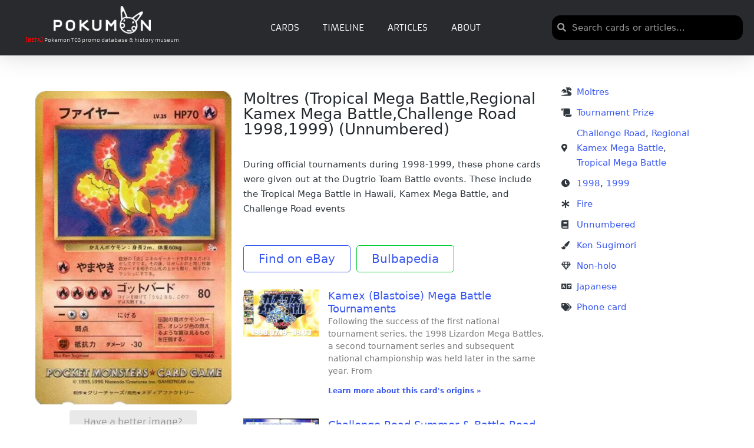

--- FILE ---
content_type: text/html; charset=UTF-8
request_url: https://pokumon.com/card/moltres-tropical-mega-battleregional-kamex-mega-battlechallenge-road-19981999-unnumbered/
body_size: 105611
content:
<!DOCTYPE html><html lang="en-US" itemscope itemtype="http://schema.org/WebPage"><head><meta charset="UTF-8"><link rel="profile" href="http://gmpg.org/xfn/11"><link media="all" href="https://cdn6966.templcdn.com/wp-content/cache/autoptimize/css/autoptimize_cce817f43b68bf23a6921388b385c7fb.css" rel="stylesheet"><title>Moltres (Tropical Mega Battle,Regional Kamex Mega Battle,Challenge Road 1998,1999) (Unnumbered) - Pokumon</title><meta name="viewport" content="width=device-width, initial-scale=1"><meta name="robots" content="max-snippet:-1,max-image-preview:standard,max-video-preview:-1" /><link rel="canonical" href="https://pokumon.com/card/moltres-tropical-mega-battleregional-kamex-mega-battlechallenge-road-19981999-unnumbered/" /><meta name="description" content="During official tournaments during 1998-1999, these phone cards were given out at the Dugtrio Team Battle events. These include the Tropical Mega Battle in…" /><meta property="og:type" content="article" /><meta property="og:locale" content="en_US" /><meta property="og:site_name" content="Pokumon" /><meta property="og:title" content="Moltres (Tropical Mega Battle,Regional Kamex Mega Battle,Challenge Road 1998,1999) (Unnumbered)" /><meta property="og:description" content="During official tournaments during 1998-1999, these phone cards were given out at the Dugtrio Team Battle events. These include the Tropical Mega Battle in Hawaii, Kamex Mega Battle…" /><meta property="og:url" content="https://pokumon.com/card/moltres-tropical-mega-battleregional-kamex-mega-battlechallenge-road-19981999-unnumbered/" /><meta property="og:image" content="https://cdn6966.templcdn.com/wp-content/uploads/2021/03/JP_U108Unnumbered.jpg" /><meta property="og:image:width" content="375" /><meta property="og:image:height" content="600" /><meta property="article:published_time" content="2025-09-07T02:02:14+00:00" /><meta property="article:modified_time" content="2025-09-07T02:02:15+00:00" /><meta name="twitter:card" content="summary_large_image" /><meta name="twitter:title" content="Moltres (Tropical Mega Battle,Regional Kamex Mega Battle,Challenge Road 1998,1999) (Unnumbered)" /><meta name="twitter:description" content="During official tournaments during 1998-1999, these phone cards were given out at the Dugtrio Team Battle events. These include the Tropical Mega Battle in Hawaii, Kamex Mega Battle…" /><meta name="twitter:image" content="https://cdn6966.templcdn.com/wp-content/uploads/2021/03/JP_U108Unnumbered.jpg" /> <script type="application/ld+json">{"@context":"https://schema.org","@graph":[{"@type":"WebSite","@id":"https://pokumon.com/#/schema/WebSite","url":"https://pokumon.com/","name":"Pokumon","description":"Pokemon TCG promo database","inLanguage":"en-US","potentialAction":{"@type":"SearchAction","target":{"@type":"EntryPoint","urlTemplate":"https://pokumon.com/search/{search_term_string}/"},"query-input":"required name=search_term_string"},"publisher":{"@type":"Organization","@id":"https://pokumon.com/#/schema/Organization","name":"Pokumon","url":"https://pokumon.com/","logo":{"@type":"ImageObject","url":"https://cdn6966.templcdn.com/wp-content/uploads/2021/03/pokumon_white_logo.png","contentUrl":"https://cdn6966.templcdn.com/wp-content/uploads/2021/03/pokumon_white_logo.png","width":1919,"height":543}}},{"@type":"WebPage","@id":"https://pokumon.com/card/moltres-tropical-mega-battleregional-kamex-mega-battlechallenge-road-19981999-unnumbered/","url":"https://pokumon.com/card/moltres-tropical-mega-battleregional-kamex-mega-battlechallenge-road-19981999-unnumbered/","name":"Moltres (Tropical Mega Battle,Regional Kamex Mega Battle,Challenge Road 1998,1999) (Unnumbered) - Pokumon","description":"During official tournaments during 1998-1999, these phone cards were given out at the Dugtrio Team Battle events. These include the Tropical Mega Battle in…","inLanguage":"en-US","isPartOf":{"@id":"https://pokumon.com/#/schema/WebSite"},"breadcrumb":{"@type":"BreadcrumbList","@id":"https://pokumon.com/#/schema/BreadcrumbList","itemListElement":[{"@type":"ListItem","position":1,"item":"https://pokumon.com/","name":"Pokumon"},{"@type":"ListItem","position":2,"item":"https://pokumon.com/card/","name":"Archives: Cards"},{"@type":"ListItem","position":3,"item":"https://pokumon.com/category/card/","name":"Category: Card"},{"@type":"ListItem","position":4,"name":"Moltres (Tropical Mega Battle,Regional Kamex Mega Battle,Challenge Road 1998,1999) (Unnumbered)"}]},"potentialAction":{"@type":"ReadAction","target":"https://pokumon.com/card/moltres-tropical-mega-battleregional-kamex-mega-battlechallenge-road-19981999-unnumbered/"},"datePublished":"2025-09-07T02:02:14+00:00","dateModified":"2025-09-07T02:02:15+00:00"}]}</script> <link rel='dns-prefetch' href='//www.googletagmanager.com' /><link rel='dns-prefetch' href='//pagead2.googlesyndication.com' /><link href='https://fonts.gstatic.com' crossorigin='anonymous' rel='preconnect' /><link rel="alternate" type="application/rss+xml" title="Pokumon &raquo; Feed" href="https://pokumon.com/feed/" /><link rel="alternate" type="application/rss+xml" title="Pokumon &raquo; Comments Feed" href="https://pokumon.com/comments/feed/" /><link rel="alternate" type="application/rss+xml" title="Pokumon &raquo; Moltres  (Tropical Mega Battle,Regional Kamex Mega Battle,Challenge Road 1998,1999) (Unnumbered) Comments Feed" href="https://pokumon.com/card/moltres-tropical-mega-battleregional-kamex-mega-battlechallenge-road-19981999-unnumbered/feed/" /><link rel="alternate" title="oEmbed (JSON)" type="application/json+oembed" href="https://pokumon.com/wp-json/oembed/1.0/embed?url=https%3A%2F%2Fpokumon.com%2Fcard%2Fmoltres-tropical-mega-battleregional-kamex-mega-battlechallenge-road-19981999-unnumbered%2F" /><link rel="alternate" title="oEmbed (XML)" type="text/xml+oembed" href="https://pokumon.com/wp-json/oembed/1.0/embed?url=https%3A%2F%2Fpokumon.com%2Fcard%2Fmoltres-tropical-mega-battleregional-kamex-mega-battlechallenge-road-19981999-unnumbered%2F&#038;format=xml" /><link rel='stylesheet' id='sinatra-dynamic-styles-css' href='https://cdn6966.templcdn.com/wp-content/cache/autoptimize/css/autoptimize_single_fea55aa597f3ae17e8576262e0542f3c.css' media='all' /><link rel='stylesheet' id='elementor-post-644-css' href='https://cdn6966.templcdn.com/wp-content/cache/autoptimize/css/autoptimize_single_3e5a1401afe1cfaeb7f08115415a9753.css' media='all' /><link rel='stylesheet' id='elementor-post-988-css' href='https://cdn6966.templcdn.com/wp-content/cache/autoptimize/css/autoptimize_single_83e21560aec80ab03884a2d87ebab5e5.css' media='all' /><link rel='stylesheet' id='elementor-post-5021-css' href='https://cdn6966.templcdn.com/wp-content/cache/autoptimize/css/autoptimize_single_e0b79bc9c5f73a44ea8b6a8bf12262ae.css' media='all' /><link rel='stylesheet' id='elementor-post-975-css' href='https://cdn6966.templcdn.com/wp-content/cache/autoptimize/css/autoptimize_single_71c2524fe72ac5dcee7023d09ca40333.css' media='all' /><link rel='stylesheet' id='elementor-post-25496-css' href='https://cdn6966.templcdn.com/wp-content/cache/autoptimize/css/autoptimize_single_1d46bb5852eda8af72d35594bb54286a.css' media='all' /><link rel='stylesheet' id='custom-layouts-styles-css' href='https://cdn6966.templcdn.com/wp-content/cache/autoptimize/css/autoptimize_single_43ab240def52e1327f9d359d1b1be5c8.css' media='all' /><link rel='stylesheet' id='elementor-gf-local-roboto-css' href='https://cdn6966.templcdn.com/wp-content/cache/autoptimize/css/autoptimize_single_8071b613bc6260c4062dd8d3bfbfc041.css' media='all' /><link rel='stylesheet' id='elementor-gf-local-robotoslab-css' href='https://cdn6966.templcdn.com/wp-content/cache/autoptimize/css/autoptimize_single_f23c63127e755ae2ff519b0becbc81d6.css' media='all' /><link rel='stylesheet' id='elementor-gf-local-armata-css' href='https://cdn6966.templcdn.com/wp-content/cache/autoptimize/css/autoptimize_single_661c7624db00af9dfe2cead2f60af8d0.css' media='all' /><link rel='stylesheet' id='elementor-gf-local-robotocondensed-css' href='https://cdn6966.templcdn.com/wp-content/cache/autoptimize/css/autoptimize_single_c153b644bf42822549852eb1495f72c7.css' media='all' /> <script src="https://cdn6966.templcdn.com/wp-includes/js/jquery/jquery.min.js" id="jquery-core-js"></script> <script id="pkm-card-js-js-extra">var PKM_CARD_CFG = {"link_style":"impact","impact_irpid":"5586508","utm_source":"","utm_medium":"","utm_campaign":"","affiliate_tag":"","enable_api_lookup":"","pokemontcg_api_key":"","enable_image_proxy":"1","proxy_endpoint":"https://pokumon.com/?pkm_img=","caption_text":"Click to buy on TCGplayer"};
//# sourceURL=pkm-card-js-js-extra</script> <script id="search-filter-elementor-js-extra">var SFE_DATA = {"ajax_url":"https://pokumon.com/wp-admin/admin-ajax.php","home_url":"https://pokumon.com/"};
//# sourceURL=search-filter-elementor-js-extra</script> <script id="search-filter-plugin-build-js-extra">var SF_LDATA = {"ajax_url":"https://pokumon.com/wp-admin/admin-ajax.php","home_url":"https://pokumon.com/","extensions":["search-filter-elementor"]};
//# sourceURL=search-filter-plugin-build-js-extra</script> 
 <script src="https://www.googletagmanager.com/gtag/js?id=G-363EXVCMGB" id="google_gtagjs-js" async></script> <script id="google_gtagjs-js-after">window.dataLayer = window.dataLayer || [];function gtag(){dataLayer.push(arguments);}
gtag("set","linker",{"domains":["pokumon.com"]});
gtag("js", new Date());
gtag("set", "developer_id.dZTNiMT", true);
gtag("config", "G-363EXVCMGB");
//# sourceURL=google_gtagjs-js-after</script> <link rel="https://api.w.org/" href="https://pokumon.com/wp-json/" /><link rel="alternate" title="JSON" type="application/json" href="https://pokumon.com/wp-json/wp/v2/card/5205" /><link rel="EditURI" type="application/rsd+xml" title="RSD" href="https://pokumon.com/xmlrpc.php?rsd" />  <script async src="https://www.googletagmanager.com/gtag/js?id=G-363EXVCMGB"></script> <script>window.dataLayer = window.dataLayer || [];
			function gtag(){dataLayer.push(arguments);}
			gtag('js', new Date());
			gtag('config', 'G-363EXVCMGB');</script> <meta name="generator" content="Site Kit by Google 1.170.0" /><link rel="pingback" href="https://pokumon.com/xmlrpc.php"><meta name="theme-color" content="#3857F1"><meta name="google-adsense-platform-account" content="ca-host-pub-2644536267352236"><meta name="google-adsense-platform-domain" content="sitekit.withgoogle.com"><meta name="generator" content="Elementor 3.34.1; features: additional_custom_breakpoints; settings: css_print_method-external, google_font-enabled, font_display-auto">  <script async src="https://pagead2.googlesyndication.com/pagead/js/adsbygoogle.js?client=ca-pub-2194344990789186&amp;host=ca-host-pub-2644536267352236" crossorigin="anonymous"></script> <link rel="icon" href="https://cdn6966.templcdn.com/wp-content/uploads/2021/03/cropped-pokumon_black_logo-32x32.png" sizes="32x32" /><link rel="icon" href="https://cdn6966.templcdn.com/wp-content/uploads/2021/03/cropped-pokumon_black_logo-192x192.png" sizes="192x192" /><link rel="apple-touch-icon" href="https://cdn6966.templcdn.com/wp-content/uploads/2021/03/cropped-pokumon_black_logo-180x180.png" /><meta name="msapplication-TileImage" content="https://cdn6966.templcdn.com/wp-content/uploads/2021/03/cropped-pokumon_black_logo-270x270.png" /><style id="loftloader-lite-custom-loader">#loftloader-wrapper.pl-imgloading #loader {
	width: 76px;
}
#loftloader-wrapper.pl-imgloading #loader span {
	background-size: cover;
	background-image: url(https://cdn6966.templcdn.com/wp-content/uploads/2021/02/pokumon-02.svg);
}</style></head><body class="wp-singular card-template-default single single-card postid-5205 wp-custom-logo wp-embed-responsive wp-theme-sinatra sinatra-topbar__separators-regular sinatra-layout__fw-stretched sinatra-header-layout-1 sinatra-menu-animation-underline sinatra-header__separators-none si-page-title-align-left comments-open sinatra-no-sidebar entry-media-hover-style-1 sinatra-copyright-layout-1 si-input-supported validate-comment-form si-menu-accessibility loftloader-lite-enabled elementor-default elementor-kit-644 elementor-page-975"><div id="loftloader-wrapper" class="pl-imgloading" data-show-close-time="15000" data-max-load-time="0"><div class="loader-section section-fade"></div><div class="loader-inner"><div id="loader"><div class="imgloading-container"><span class="lazyload" data-bg="https://cdn6966.templcdn.com/wp-content/uploads/2021/02/pokumon-02.svg" style="background-image: url(data:image/svg+xml,%3Csvg%20xmlns=%22http://www.w3.org/2000/svg%22%20viewBox=%220%200%20500%20300%22%3E%3C/svg%3E);"></span></div><img width="76" height="76" data-no-lazy="1" class="skip-lazy" alt="loader image" src="https://cdn6966.templcdn.com/wp-content/uploads/2021/02/pokumon-02.svg"></div></div><div class="loader-close-button" style="display: none;"><span class="screen-reader-text">Close</span><span class="close-des">Heavy server load is causing Pokumon to load slowly! Please be patient</span></div></div><div id="page" class="hfeed site"> <a class="skip-link screen-reader-text" href="#content">Skip to content</a><header id="masthead" class="site-header" role="banner" itemtype="https://schema.org/WPHeader" itemscope="itemscope"><div data-elementor-type="header" data-elementor-id="988" class="elementor elementor-988 elementor-location-header" data-elementor-post-type="elementor_library"><header class="elementor-section elementor-top-section elementor-element elementor-element-48057bc4 elementor-section-full_width elementor-section-content-middle elementor-hidden-mobile elementor-hidden-tablet elementor-section-height-default elementor-section-height-default" data-id="48057bc4" data-element_type="section" data-settings="{&quot;sticky&quot;:&quot;top&quot;,&quot;background_background&quot;:&quot;classic&quot;,&quot;sticky_on&quot;:[&quot;desktop&quot;,&quot;tablet&quot;,&quot;mobile&quot;],&quot;sticky_offset&quot;:0,&quot;sticky_effects_offset&quot;:0,&quot;sticky_anchor_link_offset&quot;:0}"><div class="elementor-container elementor-column-gap-default"><div class="elementor-column elementor-col-33 elementor-top-column elementor-element elementor-element-61378f10" data-id="61378f10" data-element_type="column" data-settings="{&quot;background_background&quot;:&quot;classic&quot;}"><div class="elementor-widget-wrap elementor-element-populated"><div class="elementor-element elementor-element-1d4e8ca2 elementor-widget elementor-widget-theme-site-logo elementor-widget-image" data-id="1d4e8ca2" data-element_type="widget" data-widget_type="theme-site-logo.default"><div class="elementor-widget-container"> <a href="https://pokumon.com"> <img fetchpriority="high" width="768" height="217" src="https://cdn6966.templcdn.com/wp-content/uploads/2021/03/pokumon_white_logo-768x217.png" class="attachment-medium_large size-medium_large wp-image-5016" alt="" srcset="https://cdn6966.templcdn.com/wp-content/uploads/2021/03/pokumon_white_logo-768x217.png 768w, https://cdn6966.templcdn.com/wp-content/uploads/2021/03/pokumon_white_logo-300x85.png 300w, https://cdn6966.templcdn.com/wp-content/uploads/2021/03/pokumon_white_logo-1024x290.png 1024w, https://cdn6966.templcdn.com/wp-content/uploads/2021/03/pokumon_white_logo-1536x435.png 1536w, https://cdn6966.templcdn.com/wp-content/uploads/2021/03/pokumon_white_logo.png 1919w" sizes="(max-width: 768px) 100vw, 768px" /> </a></div></div><div class="elementor-element elementor-element-92b901e elementor-widget elementor-widget-text-editor" data-id="92b901e" data-element_type="widget" data-widget_type="text-editor.default"><div class="elementor-widget-container"><p><strong><span style="color: #ff0000;">[BETA]</span></strong> Pokemon TCG promo database &amp; history museum</p></div></div></div></div><div class="elementor-column elementor-col-33 elementor-top-column elementor-element elementor-element-78b73c43" data-id="78b73c43" data-element_type="column"><div class="elementor-widget-wrap elementor-element-populated"><div class="elementor-element elementor-element-73481289 elementor-nav-menu--stretch elementor-nav-menu__text-align-center elementor-nav-menu--dropdown-mobile elementor-nav-menu__align-center elementor-nav-menu--toggle elementor-nav-menu--burger elementor-widget elementor-widget-nav-menu" data-id="73481289" data-element_type="widget" data-settings="{&quot;full_width&quot;:&quot;stretch&quot;,&quot;layout&quot;:&quot;horizontal&quot;,&quot;submenu_icon&quot;:{&quot;value&quot;:&quot;&lt;i class=\&quot;fas fa-caret-down\&quot;&gt;&lt;\/i&gt;&quot;,&quot;library&quot;:&quot;fa-solid&quot;},&quot;toggle&quot;:&quot;burger&quot;}" data-widget_type="nav-menu.default"><div class="elementor-widget-container"><nav aria-label="Menu" class="elementor-nav-menu--main elementor-nav-menu__container elementor-nav-menu--layout-horizontal e--pointer-underline e--animation-fade"><ul id="menu-1-73481289" class="elementor-nav-menu"><li class="menu-item menu-item-type-post_type menu-item-object-page menu-item-1042"><a href="https://pokumon.com/cards/" class="elementor-item">Cards</a></li><li class="menu-item menu-item-type-post_type menu-item-object-page menu-item-43839"><a href="https://pokumon.com/timeline/" class="elementor-item">Timeline</a></li><li class="menu-item menu-item-type-post_type menu-item-object-page menu-item-7794"><a href="https://pokumon.com/articles/" class="elementor-item">Articles</a></li><li class="menu-item menu-item-type-post_type menu-item-object-page menu-item-43858"><a href="https://pokumon.com/about/" class="elementor-item">About</a></li></ul></nav><div class="elementor-menu-toggle" role="button" tabindex="0" aria-label="Menu Toggle" aria-expanded="false"> <i aria-hidden="true" role="presentation" class="elementor-menu-toggle__icon--open eicon-menu-bar"></i><i aria-hidden="true" role="presentation" class="elementor-menu-toggle__icon--close eicon-close"></i></div><nav class="elementor-nav-menu--dropdown elementor-nav-menu__container" aria-hidden="true"><ul id="menu-2-73481289" class="elementor-nav-menu"><li class="menu-item menu-item-type-post_type menu-item-object-page menu-item-1042"><a href="https://pokumon.com/cards/" class="elementor-item" tabindex="-1">Cards</a></li><li class="menu-item menu-item-type-post_type menu-item-object-page menu-item-43839"><a href="https://pokumon.com/timeline/" class="elementor-item" tabindex="-1">Timeline</a></li><li class="menu-item menu-item-type-post_type menu-item-object-page menu-item-7794"><a href="https://pokumon.com/articles/" class="elementor-item" tabindex="-1">Articles</a></li><li class="menu-item menu-item-type-post_type menu-item-object-page menu-item-43858"><a href="https://pokumon.com/about/" class="elementor-item" tabindex="-1">About</a></li></ul></nav></div></div></div></div><div class="elementor-column elementor-col-33 elementor-top-column elementor-element elementor-element-ac90010" data-id="ac90010" data-element_type="column"><div class="elementor-widget-wrap elementor-element-populated"><div class="elementor-element elementor-element-498d93ff elementor-search-form--skin-minimal elementor-widget elementor-widget-search-form" data-id="498d93ff" data-element_type="widget" data-settings="{&quot;skin&quot;:&quot;minimal&quot;}" data-widget_type="search-form.default"><div class="elementor-widget-container"> <search role="search"><form class="elementor-search-form" action="https://pokumon.com" method="get"><div class="elementor-search-form__container"> <label class="elementor-screen-only" for="elementor-search-form-498d93ff">Search</label><div class="elementor-search-form__icon"> <i aria-hidden="true" class="fas fa-search"></i> <span class="elementor-screen-only">Search</span></div> <input id="elementor-search-form-498d93ff" placeholder="Search cards or articles..." class="elementor-search-form__input" type="search" name="s" value=""></div></form> </search></div></div></div></div></div></header><section class="elementor-section elementor-top-section elementor-element elementor-element-75b326f elementor-hidden-desktop elementor-section-boxed elementor-section-height-default elementor-section-height-default" data-id="75b326f" data-element_type="section" data-settings="{&quot;background_background&quot;:&quot;classic&quot;}"><div class="elementor-container elementor-column-gap-default"><div class="elementor-column elementor-col-16 elementor-top-column elementor-element elementor-element-6fb169b" data-id="6fb169b" data-element_type="column"><div class="elementor-widget-wrap elementor-element-populated"><div class="elementor-element elementor-element-8c1af19 elementor-nav-menu--stretch elementor-nav-menu__text-align-center elementor-nav-menu--toggle elementor-nav-menu--burger elementor-widget elementor-widget-nav-menu" data-id="8c1af19" data-element_type="widget" data-settings="{&quot;layout&quot;:&quot;dropdown&quot;,&quot;full_width&quot;:&quot;stretch&quot;,&quot;submenu_icon&quot;:{&quot;value&quot;:&quot;&lt;i class=\&quot;\&quot;&gt;&lt;\/i&gt;&quot;,&quot;library&quot;:&quot;&quot;},&quot;toggle&quot;:&quot;burger&quot;}" data-widget_type="nav-menu.default"><div class="elementor-widget-container"><div class="elementor-menu-toggle" role="button" tabindex="0" aria-label="Menu Toggle" aria-expanded="false"> <i aria-hidden="true" role="presentation" class="elementor-menu-toggle__icon--open eicon-menu-bar"></i><i aria-hidden="true" role="presentation" class="elementor-menu-toggle__icon--close eicon-close"></i></div><nav class="elementor-nav-menu--dropdown elementor-nav-menu__container" aria-hidden="true"><ul id="menu-2-8c1af19" class="elementor-nav-menu"><li class="menu-item menu-item-type-post_type menu-item-object-page menu-item-1042"><a href="https://pokumon.com/cards/" class="elementor-item" tabindex="-1">Cards</a></li><li class="menu-item menu-item-type-post_type menu-item-object-page menu-item-43839"><a href="https://pokumon.com/timeline/" class="elementor-item" tabindex="-1">Timeline</a></li><li class="menu-item menu-item-type-post_type menu-item-object-page menu-item-7794"><a href="https://pokumon.com/articles/" class="elementor-item" tabindex="-1">Articles</a></li><li class="menu-item menu-item-type-post_type menu-item-object-page menu-item-43858"><a href="https://pokumon.com/about/" class="elementor-item" tabindex="-1">About</a></li></ul></nav></div></div></div></div><div class="elementor-column elementor-col-66 elementor-top-column elementor-element elementor-element-2b371e6" data-id="2b371e6" data-element_type="column"><div class="elementor-widget-wrap elementor-element-populated"><div class="elementor-element elementor-element-61d7151 elementor-widget elementor-widget-theme-site-logo elementor-widget-image" data-id="61d7151" data-element_type="widget" data-widget_type="theme-site-logo.default"><div class="elementor-widget-container"> <a href="https://pokumon.com"> <noscript><img width="300" height="85" src="https://cdn6966.templcdn.com/wp-content/uploads/2021/03/pokumon_white_logo-300x85.png" class="attachment-medium size-medium wp-image-5016" alt="" srcset="https://cdn6966.templcdn.com/wp-content/uploads/2021/03/pokumon_white_logo-300x85.png 300w, https://cdn6966.templcdn.com/wp-content/uploads/2021/03/pokumon_white_logo-1024x290.png 1024w, https://cdn6966.templcdn.com/wp-content/uploads/2021/03/pokumon_white_logo-768x217.png 768w, https://cdn6966.templcdn.com/wp-content/uploads/2021/03/pokumon_white_logo-1536x435.png 1536w, https://cdn6966.templcdn.com/wp-content/uploads/2021/03/pokumon_white_logo.png 1919w" sizes="(max-width: 300px) 100vw, 300px" /></noscript><img width="300" height="85" src='data:image/svg+xml,%3Csvg%20xmlns=%22http://www.w3.org/2000/svg%22%20viewBox=%220%200%20300%2085%22%3E%3C/svg%3E' data-src="https://cdn6966.templcdn.com/wp-content/uploads/2021/03/pokumon_white_logo-300x85.png" class="lazyload attachment-medium size-medium wp-image-5016" alt="" data-srcset="https://cdn6966.templcdn.com/wp-content/uploads/2021/03/pokumon_white_logo-300x85.png 300w, https://cdn6966.templcdn.com/wp-content/uploads/2021/03/pokumon_white_logo-1024x290.png 1024w, https://cdn6966.templcdn.com/wp-content/uploads/2021/03/pokumon_white_logo-768x217.png 768w, https://cdn6966.templcdn.com/wp-content/uploads/2021/03/pokumon_white_logo-1536x435.png 1536w, https://cdn6966.templcdn.com/wp-content/uploads/2021/03/pokumon_white_logo.png 1919w" data-sizes="(max-width: 300px) 100vw, 300px" /> </a></div></div></div></div><div class="elementor-column elementor-col-16 elementor-top-column elementor-element elementor-element-b341f9e" data-id="b341f9e" data-element_type="column"><div class="elementor-widget-wrap elementor-element-populated"><div class="elementor-element elementor-element-36110aa elementor-search-form--skin-full_screen elementor-widget elementor-widget-search-form" data-id="36110aa" data-element_type="widget" data-settings="{&quot;skin&quot;:&quot;full_screen&quot;}" data-widget_type="search-form.default"><div class="elementor-widget-container"> <search role="search"><form class="elementor-search-form" action="https://pokumon.com" method="get"><div class="elementor-search-form__toggle" role="button" tabindex="0" aria-label="Search"> <i aria-hidden="true" class="fas fa-search"></i></div><div class="elementor-search-form__container"> <label class="elementor-screen-only" for="elementor-search-form-36110aa">Search</label> <input id="elementor-search-form-36110aa" placeholder="Search..." class="elementor-search-form__input" type="search" name="s" value=""><div class="dialog-lightbox-close-button dialog-close-button" role="button" tabindex="0" aria-label="Close this search box."> <i aria-hidden="true" class="eicon-close"></i></div></div></form> </search></div></div></div></div></div></section></div></header><div id="main" class="site-main"><div class="si-container"><div id="primary" class="content-area"><main id="content" class="site-content" role="main" itemtype="http://schema.org/WebPageElement" itemprop="mainContentOfPage"><div data-elementor-type="single-post" data-elementor-id="975" class="elementor elementor-975 elementor-location-single post-5205 card type-card status-publish has-post-thumbnail hentry category-card tag-1186 tag-1250 tag-challenge-road tag-fire tag-japanese tag-ken-sugimori tag-moltres tag-non-holo tag-phone-card tag-regional-kamex-mega-battle tag-tournament-prize tag-tropical-mega-battle tag-unnumbered-promos holofoil-non-holo language-japanese promo_set-unnumbered release_type-tournament-prize release_event-challenge-road release_event-regional-kamex-mega-battle release_event-tropical-mega-battle artist-ken-sugimori additional_attributes-phone-card cardname-moltres release_year-1188 release_year-1252 card_type-fire release_month-2046" data-elementor-post-type="elementor_library"><section class="elementor-section elementor-top-section elementor-element elementor-element-94a2e15 elementor-section-boxed elementor-section-height-default elementor-section-height-default" data-id="94a2e15" data-element_type="section"><div class="elementor-container elementor-column-gap-default"><div class="elementor-column elementor-col-25 elementor-top-column elementor-element elementor-element-ae46e80" data-id="ae46e80" data-element_type="column"><div class="elementor-widget-wrap elementor-element-populated"><div class="elementor-element elementor-element-3e96d8a elementor-widget elementor-widget-theme-post-featured-image elementor-widget-image" data-id="3e96d8a" data-element_type="widget" data-widget_type="theme-post-featured-image.default"><div class="elementor-widget-container"> <a href="https://cdn6966.templcdn.com/wp-content/uploads/2021/03/JP_U108Unnumbered.jpg" data-elementor-open-lightbox="yes" data-elementor-lightbox-description="Moltres Japanese Tropical Mega Battle" data-e-action-hash="#elementor-action%3Aaction%3Dlightbox%26settings%3DeyJpZCI6MTU5MiwidXJsIjoiaHR0cHM6XC9cL3Bva3Vtb24uY29tXC93cC1jb250ZW50XC91cGxvYWRzXC8yMDIxXC8wM1wvSlBfVTEwOFVubnVtYmVyZWQuanBnIn0%3D"> <noscript><img width="375" height="600" src="https://cdn6966.templcdn.com/wp-content/uploads/2021/03/JP_U108Unnumbered.jpg" class="attachment-large size-large wp-image-1592" alt="" srcset="https://cdn6966.templcdn.com/wp-content/uploads/2021/03/JP_U108Unnumbered.jpg 375w, https://cdn6966.templcdn.com/wp-content/uploads/2021/03/JP_U108Unnumbered-188x300.jpg 188w" sizes="(max-width: 375px) 100vw, 375px" /></noscript><img width="375" height="600" src='data:image/svg+xml,%3Csvg%20xmlns=%22http://www.w3.org/2000/svg%22%20viewBox=%220%200%20375%20600%22%3E%3C/svg%3E' data-src="https://cdn6966.templcdn.com/wp-content/uploads/2021/03/JP_U108Unnumbered.jpg" class="lazyload attachment-large size-large wp-image-1592" alt="" data-srcset="https://cdn6966.templcdn.com/wp-content/uploads/2021/03/JP_U108Unnumbered.jpg 375w, https://cdn6966.templcdn.com/wp-content/uploads/2021/03/JP_U108Unnumbered-188x300.jpg 188w" data-sizes="(max-width: 375px) 100vw, 375px" /> </a></div></div><div class="elementor-element elementor-element-a1a7047 elementor-widget elementor-widget-spacer" data-id="a1a7047" data-element_type="widget" data-widget_type="spacer.default"><div class="elementor-widget-container"><div class="elementor-spacer"><div class="elementor-spacer-inner"></div></div></div></div><div class="elementor-element elementor-element-9f28979 elementor-align-center elementor-widget elementor-widget-button" data-id="9f28979" data-element_type="widget" data-widget_type="button.default"><div class="elementor-widget-container"><div class="elementor-button-wrapper"> <a class="elementor-button elementor-button-link elementor-size-sm" href="#elementor-action%3Aaction%3Dpopup%3Aopen%26settings%3DeyJpZCI6IjYwNTQiLCJ0b2dnbGUiOmZhbHNlfQ%3D%3D"> <span class="elementor-button-content-wrapper"> <span class="elementor-button-text">Have a better image?</span> </span> </a></div></div></div></div></div><div class="elementor-column elementor-col-50 elementor-top-column elementor-element elementor-element-1d14c44" data-id="1d14c44" data-element_type="column"><div class="elementor-widget-wrap elementor-element-populated"><div class="elementor-element elementor-element-af0e7ec elementor-widget elementor-widget-theme-post-title elementor-page-title elementor-widget-heading" data-id="af0e7ec" data-element_type="widget" data-widget_type="theme-post-title.default"><div class="elementor-widget-container"><h3 class="elementor-heading-title elementor-size-default">Moltres  (Tropical Mega Battle,Regional Kamex Mega Battle,Challenge Road 1998,1999) (Unnumbered)</h3></div></div><div class="elementor-element elementor-element-a0bdd07 elementor-widget elementor-widget-theme-post-content" data-id="a0bdd07" data-element_type="widget" data-widget_type="theme-post-content.default"><div class="elementor-widget-container"><p>During official tournaments during 1998-1999, these phone cards were given out at the Dugtrio Team Battle events. These include the Tropical Mega Battle in Hawaii, Kamex Mega Battle, and Challenge Road events</p><p>&nbsp;</p><p><a class="button-demo" href="https://www.ebay.com/sch/i.html?_nkw=Moltres+Tropical Mega Battle,Regional Kamex Mega Battle,Challenge Road&#038;mkcid=1&#038;mkrid=711-53200-19255-0&#038;siteid=0&#038;campid=5338773299&#038;customid=&#038;toolid=10001&#038;mkevt=1" target="_blank" rel="noopener">Find on eBay</a>  <a class="button-demo2" href="https://bulbapedia.bulbagarden.net/wiki/Moltres_(Fossil_12)" target="_blank" rel="noopener">Bulbapedia</a></p></div></div><div class="elementor-element elementor-element-f338ee2 elementor-grid-1 elementor-posts--thumbnail-left elementor-posts--align-left elementor-grid-tablet-2 elementor-grid-mobile-1 elementor-widget elementor-widget-posts" data-id="f338ee2" data-element_type="widget" data-settings="{&quot;classic_columns&quot;:&quot;1&quot;,&quot;classic_columns_tablet&quot;:&quot;2&quot;,&quot;classic_columns_mobile&quot;:&quot;1&quot;,&quot;classic_row_gap&quot;:{&quot;unit&quot;:&quot;px&quot;,&quot;size&quot;:35,&quot;sizes&quot;:[]},&quot;classic_row_gap_tablet&quot;:{&quot;unit&quot;:&quot;px&quot;,&quot;size&quot;:&quot;&quot;,&quot;sizes&quot;:[]},&quot;classic_row_gap_mobile&quot;:{&quot;unit&quot;:&quot;px&quot;,&quot;size&quot;:&quot;&quot;,&quot;sizes&quot;:[]}}" data-widget_type="posts.classic"><div class="elementor-widget-container"><div class="elementor-posts-container elementor-posts elementor-posts--skin-classic elementor-grid"><article class="elementor-post elementor-grid-item post-49443 post type-post status-publish format-standard has-post-thumbnail hentry category-article tag-1186 tag-japan tag-tournament release_event-garura-parent-child-tournament release_event-regional-kamex-mega-battle release_year-1188"> <a class="elementor-post__thumbnail__link" href="https://pokumon.com/kamex-blastoise-mega-battle-tournaments/" tabindex="-1" ><div class="elementor-post__thumbnail"><noscript><img loading="lazy" width="300" height="188" src="https://cdn6966.templcdn.com/wp-content/uploads/2021/11/image-300x188.png" class="attachment-medium size-medium wp-image-49444" alt="" /></noscript><img loading="lazy" width="300" height="188" src='data:image/svg+xml,%3Csvg%20xmlns=%22http://www.w3.org/2000/svg%22%20viewBox=%220%200%20300%20188%22%3E%3C/svg%3E' data-src="https://cdn6966.templcdn.com/wp-content/uploads/2021/11/image-300x188.png" class="lazyload attachment-medium size-medium wp-image-49444" alt="" /></div> </a><div class="elementor-post__text"><h3 class="elementor-post__title"> <a href="https://pokumon.com/kamex-blastoise-mega-battle-tournaments/" > Kamex (Blastoise) Mega Battle Tournaments </a></h3><div class="elementor-post__excerpt"><p>Following the success of the first national tournament series, the 1998 Lizardon Mega Battles, a second tournament series and subsequent national championship was held later in the same year. From</p></div> <a class="elementor-post__read-more" href="https://pokumon.com/kamex-blastoise-mega-battle-tournaments/" aria-label="Read more about Kamex (Blastoise) Mega Battle Tournaments" tabindex="-1" > Learn more about this card's origins » </a></div></article><article class="elementor-post elementor-grid-item post-31744 post type-post status-publish format-standard has-post-thumbnail hentry category-article tag-1250 tag-japan tag-tournament release_event-challenge-road release_year-1252"> <a class="elementor-post__thumbnail__link" href="https://pokumon.com/challenge-road-1999-summer-autumn/" tabindex="-1" ><div class="elementor-post__thumbnail"><noscript><img loading="lazy" width="300" height="216" src="https://cdn6966.templcdn.com/wp-content/uploads/2021/07/TM_01_pg06-07_resize-300x216.jpg" class="attachment-medium size-medium wp-image-35148" alt="" /></noscript><img loading="lazy" width="300" height="216" src='data:image/svg+xml,%3Csvg%20xmlns=%22http://www.w3.org/2000/svg%22%20viewBox=%220%200%20300%20216%22%3E%3C/svg%3E' data-src="https://cdn6966.templcdn.com/wp-content/uploads/2021/07/TM_01_pg06-07_resize-300x216.jpg" class="lazyload attachment-medium size-medium wp-image-35148" alt="" /></div> </a><div class="elementor-post__text"><h3 class="elementor-post__title"> <a href="https://pokumon.com/challenge-road-1999-summer-autumn/" > Challenge Road Summer &#038; Battle Road Autumn 1999 </a></h3><div class="elementor-post__excerpt"><p>Following the success of the 1998 tournaments, The Pokemon TCG launched a new, larger tournament circuit series in 1999. This would be known as the &#8220;Grand Party 1999-2000&#8221;. The circuit</p></div> <a class="elementor-post__read-more" href="https://pokumon.com/challenge-road-1999-summer-autumn/" aria-label="Read more about Challenge Road Summer &#038; Battle Road Autumn 1999" tabindex="-1" > Learn more about this card's origins » </a></div></article><article class="elementor-post elementor-grid-item post-5673 post type-post status-publish format-standard has-post-thumbnail hentry category-article tag-1250 tag-japan tag-tournament tag-world-championships release_event-tropical-mega-battle release_year-1252"> <a class="elementor-post__thumbnail__link" href="https://pokumon.com/1999-tropical-mega-battle-super-secret-battle/" tabindex="-1" ><div class="elementor-post__thumbnail"><noscript><img loading="lazy" width="300" height="228" src="https://cdn6966.templcdn.com/wp-content/uploads/2021/03/2FgZ6u9-300x228.jpg" class="attachment-medium size-medium wp-image-6023" alt="" /></noscript><img loading="lazy" width="300" height="228" src='data:image/svg+xml,%3Csvg%20xmlns=%22http://www.w3.org/2000/svg%22%20viewBox=%220%200%20300%20228%22%3E%3C/svg%3E' data-src="https://cdn6966.templcdn.com/wp-content/uploads/2021/03/2FgZ6u9-300x228.jpg" class="lazyload attachment-medium size-medium wp-image-6023" alt="" /></div> </a><div class="elementor-post__text"><h3 class="elementor-post__title"> <a href="https://pokumon.com/1999-tropical-mega-battle-super-secret-battle/" > International Tropical Mega Battle 1999 </a></h3><div class="elementor-post__excerpt"><p>The 1999 Tropical Mega Battle (TMB) was the first instance of what would now be considered a world championship for the TCG. It was open to elementary school players (ages</p></div> <a class="elementor-post__read-more" href="https://pokumon.com/1999-tropical-mega-battle-super-secret-battle/" aria-label="Read more about International Tropical Mega Battle 1999" tabindex="-1" > Learn more about this card's origins » </a></div></article></div></div></div><div class="elementor-element elementor-element-d0a25cf elementor-widget elementor-widget-text-editor" data-id="d0a25cf" data-element_type="widget" data-widget_type="text-editor.default"><div class="elementor-widget-container"><p>When you click on links to various merchants on this site and make a purchase, this can result in this site earning a commission. Affiliate programs and affiliations include, but are not limited to, the eBay Partner Network.</p></div></div><div class="elementor-element elementor-element-42487bb elementor-align-left elementor-widget elementor-widget-button" data-id="42487bb" data-element_type="widget" data-widget_type="button.default"><div class="elementor-widget-container"><div class="elementor-button-wrapper"> <a class="elementor-button elementor-button-link elementor-size-sm" href="#elementor-action%3Aaction%3Dpopup%3Aopen%26settings%3DeyJpZCI6IjcwNjE3IiwidG9nZ2xlIjpmYWxzZX0%3D"> <span class="elementor-button-content-wrapper"> <span class="elementor-button-text">Want to sell this card?</span> </span> </a></div></div></div></div></div><div class="elementor-column elementor-col-25 elementor-top-column elementor-element elementor-element-72c2038" data-id="72c2038" data-element_type="column"><div class="elementor-widget-wrap elementor-element-populated"><div class="elementor-element elementor-element-90b0980 elementor-widget elementor-widget-post-info" data-id="90b0980" data-element_type="widget" data-widget_type="post-info.default"><div class="elementor-widget-container"><ul class="elementor-inline-items elementor-icon-list-items elementor-post-info"><li class="elementor-icon-list-item elementor-repeater-item-6d07ff5 elementor-inline-item" itemprop="about"> <span class="elementor-icon-list-icon"> <i aria-hidden="true" class="fas fa-dragon"></i> </span> <span class="elementor-icon-list-text elementor-post-info__item elementor-post-info__item--type-terms"> <span class="elementor-post-info__terms-list"> <a href="https://pokumon.com/cardname/moltres/" class="elementor-post-info__terms-list-item">Moltres</a> </span> </span></li></ul></div></div><div class="elementor-element elementor-element-c2ea39f elementor-widget elementor-widget-post-info" data-id="c2ea39f" data-element_type="widget" data-widget_type="post-info.default"><div class="elementor-widget-container"><ul class="elementor-inline-items elementor-icon-list-items elementor-post-info"><li class="elementor-icon-list-item elementor-repeater-item-af4c5e1 elementor-inline-item" itemprop="about"> <span class="elementor-icon-list-icon"> <i aria-hidden="true" class="fas fa-scroll"></i> </span> <span class="elementor-icon-list-text elementor-post-info__item elementor-post-info__item--type-terms"> <span class="elementor-post-info__terms-list"> <a href="https://pokumon.com/release_type/tournament-prize/" class="elementor-post-info__terms-list-item">Tournament Prize</a> </span> </span></li></ul></div></div><div class="elementor-element elementor-element-036eca9 elementor-widget elementor-widget-post-info" data-id="036eca9" data-element_type="widget" data-widget_type="post-info.default"><div class="elementor-widget-container"><ul class="elementor-inline-items elementor-icon-list-items elementor-post-info"><li class="elementor-icon-list-item elementor-repeater-item-7de9745 elementor-inline-item" itemprop="about"> <span class="elementor-icon-list-icon"> <i aria-hidden="true" class="fas fa-map-marker-alt"></i> </span> <span class="elementor-icon-list-text elementor-post-info__item elementor-post-info__item--type-terms"> <span class="elementor-post-info__terms-list"> <a href="https://pokumon.com/release_event/challenge-road/" class="elementor-post-info__terms-list-item">Challenge Road</a>, <a href="https://pokumon.com/release_event/regional-kamex-mega-battle/" class="elementor-post-info__terms-list-item">Regional Kamex Mega Battle</a>, <a href="https://pokumon.com/release_event/tropical-mega-battle/" class="elementor-post-info__terms-list-item">Tropical Mega Battle</a> </span> </span></li></ul></div></div><div class="elementor-element elementor-element-b61a1b4 elementor-widget elementor-widget-post-info" data-id="b61a1b4" data-element_type="widget" data-widget_type="post-info.default"><div class="elementor-widget-container"><ul class="elementor-inline-items elementor-icon-list-items elementor-post-info"><li class="elementor-icon-list-item elementor-repeater-item-56ae617 elementor-inline-item" itemprop="about"> <span class="elementor-icon-list-icon"> <i aria-hidden="true" class="fas fa-clock"></i> </span> <span class="elementor-icon-list-text elementor-post-info__item elementor-post-info__item--type-terms"> <span class="elementor-post-info__terms-list"> <a href="https://pokumon.com/release_year/1998/" class="elementor-post-info__terms-list-item">1998</a>, <a href="https://pokumon.com/release_year/1999/" class="elementor-post-info__terms-list-item">1999</a> </span> </span></li></ul></div></div><div class="elementor-element elementor-element-a1f673e elementor-widget elementor-widget-post-info" data-id="a1f673e" data-element_type="widget" data-widget_type="post-info.default"><div class="elementor-widget-container"><ul class="elementor-inline-items elementor-icon-list-items elementor-post-info"><li class="elementor-icon-list-item elementor-repeater-item-af4c5e1 elementor-inline-item" itemprop="about"> <span class="elementor-icon-list-icon"> <i aria-hidden="true" class="fas fa-asterisk"></i> </span> <span class="elementor-icon-list-text elementor-post-info__item elementor-post-info__item--type-terms"> <span class="elementor-post-info__terms-list"> <a href="https://pokumon.com/card_type/fire/" class="elementor-post-info__terms-list-item">Fire</a> </span> </span></li></ul></div></div><div class="elementor-element elementor-element-c75519c elementor-widget elementor-widget-post-info" data-id="c75519c" data-element_type="widget" data-widget_type="post-info.default"><div class="elementor-widget-container"><ul class="elementor-inline-items elementor-icon-list-items elementor-post-info"><li class="elementor-icon-list-item elementor-repeater-item-1ec31ec elementor-inline-item" itemprop="about"> <span class="elementor-icon-list-icon"> <i aria-hidden="true" class="fas fa-book"></i> </span> <span class="elementor-icon-list-text elementor-post-info__item elementor-post-info__item--type-terms"> <span class="elementor-post-info__terms-list"> <a href="https://pokumon.com/promo_set/unnumbered/" class="elementor-post-info__terms-list-item">Unnumbered</a> </span> </span></li></ul></div></div><div class="elementor-element elementor-element-bd1e73a elementor-widget elementor-widget-post-info" data-id="bd1e73a" data-element_type="widget" data-widget_type="post-info.default"><div class="elementor-widget-container"><ul class="elementor-inline-items elementor-icon-list-items elementor-post-info"><li class="elementor-icon-list-item elementor-repeater-item-03c48a0 elementor-inline-item" itemprop="about"> <span class="elementor-icon-list-icon"> <i aria-hidden="true" class="fas fa-paint-brush"></i> </span> <span class="elementor-icon-list-text elementor-post-info__item elementor-post-info__item--type-terms"> <span class="elementor-post-info__terms-list"> <a href="https://pokumon.com/artist/ken-sugimori/" class="elementor-post-info__terms-list-item">Ken Sugimori</a> </span> </span></li></ul></div></div><div class="elementor-element elementor-element-b0585e3 elementor-widget elementor-widget-post-info" data-id="b0585e3" data-element_type="widget" data-widget_type="post-info.default"><div class="elementor-widget-container"><ul class="elementor-inline-items elementor-icon-list-items elementor-post-info"><li class="elementor-icon-list-item elementor-repeater-item-cf3fc85 elementor-inline-item" itemprop="about"> <span class="elementor-icon-list-icon"> <i aria-hidden="true" class="far fa-gem"></i> </span> <span class="elementor-icon-list-text elementor-post-info__item elementor-post-info__item--type-terms"> <span class="elementor-post-info__terms-list"> <a href="https://pokumon.com/holofoil/non-holo/" class="elementor-post-info__terms-list-item">Non-holo</a> </span> </span></li></ul></div></div><div class="elementor-element elementor-element-5f79897 elementor-align-left elementor-widget elementor-widget-post-info" data-id="5f79897" data-element_type="widget" data-widget_type="post-info.default"><div class="elementor-widget-container"><ul class="elementor-inline-items elementor-icon-list-items elementor-post-info"><li class="elementor-icon-list-item elementor-repeater-item-28cb691 elementor-inline-item" itemprop="about"> <span class="elementor-icon-list-icon"> <i aria-hidden="true" class="fas fa-language"></i> </span> <span class="elementor-icon-list-text elementor-post-info__item elementor-post-info__item--type-terms"> <span class="elementor-post-info__terms-list"> <a href="https://pokumon.com/language/japanese/" class="elementor-post-info__terms-list-item">Japanese</a> </span> </span></li></ul></div></div><div class="elementor-element elementor-element-99145bd dc-has-condition dc-condition-empty elementor-widget elementor-widget-post-info" data-id="99145bd" data-element_type="widget" data-widget_type="post-info.default"><div class="elementor-widget-container"><ul class="elementor-inline-items elementor-icon-list-items elementor-post-info"><li class="elementor-icon-list-item elementor-repeater-item-1dbd675 elementor-inline-item" itemprop="about"> <span class="elementor-icon-list-icon"> <i aria-hidden="true" class="fas fa-tags"></i> </span> <span class="elementor-icon-list-text elementor-post-info__item elementor-post-info__item--type-terms"> <span class="elementor-post-info__terms-list"> <a href="https://pokumon.com/additional_attributes/phone-card/" class="elementor-post-info__terms-list-item">Phone card</a> </span> </span></li></ul></div></div></div></div></div></section><section class="elementor-section elementor-top-section elementor-element elementor-element-7b33763 dc-has-condition dc-condition-empty elementor-section-boxed elementor-section-height-default elementor-section-height-default" data-id="7b33763" data-element_type="section"><div class="elementor-container elementor-column-gap-default"><div class="elementor-column elementor-col-100 elementor-top-column elementor-element elementor-element-605c81c" data-id="605c81c" data-element_type="column"><div class="elementor-widget-wrap elementor-element-populated"><div class="elementor-element elementor-element-ee29e95 elementor-widget elementor-widget-heading" data-id="ee29e95" data-element_type="widget" data-widget_type="heading.default"><div class="elementor-widget-container"><h6 class="elementor-heading-title elementor-size-default">Related card(s)</h6></div></div><div class="elementor-element elementor-element-fa70e11 elementor-grid-5 elementor-posts--align-center elementor-grid-mobile-2 elementor-grid-tablet-2 elementor-posts--thumbnail-top elementor-widget elementor-widget-posts" data-id="fa70e11" data-element_type="widget" data-settings="{&quot;classic_columns&quot;:&quot;5&quot;,&quot;classic_masonry&quot;:&quot;yes&quot;,&quot;classic_row_gap&quot;:{&quot;unit&quot;:&quot;px&quot;,&quot;size&quot;:32,&quot;sizes&quot;:[]},&quot;classic_columns_mobile&quot;:&quot;2&quot;,&quot;classic_columns_tablet&quot;:&quot;2&quot;,&quot;classic_row_gap_tablet&quot;:{&quot;unit&quot;:&quot;px&quot;,&quot;size&quot;:&quot;&quot;,&quot;sizes&quot;:[]},&quot;classic_row_gap_mobile&quot;:{&quot;unit&quot;:&quot;px&quot;,&quot;size&quot;:&quot;&quot;,&quot;sizes&quot;:[]}}" data-widget_type="posts.classic"><div class="elementor-widget-container"><div class="elementor-posts-container elementor-posts elementor-posts--skin-classic elementor-grid"><article class="elementor-post elementor-grid-item post-5192 card type-card status-publish has-post-thumbnail hentry category-card tag-1250 tag-challenge-road tag-cosmos tag-japanese tag-ken-sugimori tag-no-2-trainer tag-tournament-winner tag-trainer tag-tropical-mega-battle tag-unnumbered-promos holofoil-cosmos language-japanese promo_set-unnumbered release_type-tournament-winner release_event-challenge-road artist-ken-sugimori additional_attributes-tropical-mega-battle cardname-no-2-trainer release_year-1252 card_type-trainer release_month-2052"> <a class="elementor-post__thumbnail__link" href="https://pokumon.com/card/no-2-trainer-challenge-road-1999-unnumbered/" tabindex="-1" ><div class="elementor-post__thumbnail"><noscript><img loading="lazy" width="217" height="300" src="https://cdn6966.templcdn.com/wp-content/uploads/2021/03/JP_U095Unnumbered-217x300.jpg" class="attachment-medium size-medium wp-image-1579" alt="" /></noscript><img loading="lazy" width="217" height="300" src='data:image/svg+xml,%3Csvg%20xmlns=%22http://www.w3.org/2000/svg%22%20viewBox=%220%200%20217%20300%22%3E%3C/svg%3E' data-src="https://cdn6966.templcdn.com/wp-content/uploads/2021/03/JP_U095Unnumbered-217x300.jpg" class="lazyload attachment-medium size-medium wp-image-1579" alt="" /></div> </a><div class="elementor-post__text"><h2 class="elementor-post__title"> <a href="https://pokumon.com/card/no-2-trainer-challenge-road-1999-unnumbered/" > No.2 Trainer  (Challenge Road 1999) (Unnumbered) </a></h2></div></article><article class="elementor-post elementor-grid-item post-29805 card type-card status-publish has-post-thumbnail hentry category-card tag-453 tag-cloyster tag-corner-stamp tag-italian tag-mitsuhiro-arita tag-non-holo tag-pryces tag-tournament-participation tag-tropical-mega-battle tag-vs-tropical-mega-battle-promos tag-water holofoil-non-holo language-italian promo_set-vs-tropical-mega-battle prefix-pryces release_type-tournament-participation release_event-tropical-mega-battle artist-mitsuhiro-arita additional_attributes-corner-stamp cardname-cloyster release_year-1045 card_type-water release_month-2046"> <a class="elementor-post__thumbnail__link" href="https://pokumon.com/card/italian-pryces-cloyster-tropical-mega-battle-2001-vs-tropical-mega-battle/" tabindex="-1" ><div class="elementor-post__thumbnail"><noscript><img loading="lazy" width="216" height="300" src="https://cdn6966.templcdn.com/wp-content/uploads/2021/03/PlaceholderCard-216x300.jpg" class="attachment-medium size-medium wp-image-1057" alt="" /></noscript><img loading="lazy" width="216" height="300" src='data:image/svg+xml,%3Csvg%20xmlns=%22http://www.w3.org/2000/svg%22%20viewBox=%220%200%20216%20300%22%3E%3C/svg%3E' data-src="https://cdn6966.templcdn.com/wp-content/uploads/2021/03/PlaceholderCard-216x300.jpg" class="lazyload attachment-medium size-medium wp-image-1057" alt="" /></div> </a><div class="elementor-post__text"><h2 class="elementor-post__title"> <a href="https://pokumon.com/card/italian-pryces-cloyster-tropical-mega-battle-2001-vs-tropical-mega-battle/" > Italian Pryce&#8217;s Cloyster  (Tropical Mega Battle 2001) (VS Tropical Mega Battle) </a></h2></div></article><article class="elementor-post elementor-grid-item post-5196 card type-card status-publish has-post-thumbnail hentry category-card tag-1250 tag-challenge-road tag-cosmos tag-hideki-kazama tag-japanese tag-no-3-trainer tag-secret-super-battle tag-tournament-winner tag-trainer tag-unnumbered-promos holofoil-cosmos language-japanese promo_set-unnumbered release_type-tournament-winner release_event-challenge-road artist-hideki-kazama additional_attributes-secret-super-battle cardname-no-3-trainer release_year-1252 card_type-trainer imagedetail-pokemuseum release_month-2052"> <a class="elementor-post__thumbnail__link" href="https://pokumon.com/card/no-3-trainer-challenge-road-1999-unnumbered-2/" tabindex="-1" ><div class="elementor-post__thumbnail"><noscript><img loading="lazy" width="217" height="300" src="https://cdn6966.templcdn.com/wp-content/uploads/2021/03/JP_U099Unnumbered-217x300.jpg" class="attachment-medium size-medium wp-image-1583" alt="" /></noscript><img loading="lazy" width="217" height="300" src='data:image/svg+xml,%3Csvg%20xmlns=%22http://www.w3.org/2000/svg%22%20viewBox=%220%200%20217%20300%22%3E%3C/svg%3E' data-src="https://cdn6966.templcdn.com/wp-content/uploads/2021/03/JP_U099Unnumbered-217x300.jpg" class="lazyload attachment-medium size-medium wp-image-1583" alt="" /></div> </a><div class="elementor-post__text"><h2 class="elementor-post__title"> <a href="https://pokumon.com/card/no-3-trainer-challenge-road-1999-unnumbered-2/" > No.3 Trainer  (Challenge Road 1999) (Unnumbered) </a></h2></div></article><article class="elementor-post elementor-grid-item post-29785 card type-card status-publish has-post-thumbnail hentry category-card tag-453 tag-bugsys tag-corner-stamp tag-german tag-grass tag-kyoko-umemoto tag-non-holo tag-tournament-participation tag-tropical-mega-battle tag-vs-tropical-mega-battle-promos tag-yanma holofoil-non-holo language-german promo_set-vs-tropical-mega-battle prefix-bugsys release_type-tournament-participation release_event-tropical-mega-battle artist-kyoko-umemoto additional_attributes-corner-stamp cardname-yanma release_year-1045 card_type-grass release_month-2046"> <a class="elementor-post__thumbnail__link" href="https://pokumon.com/card/german-bugsys-yanma-tropical-mega-battle-2001-vs-tropical-mega-battle/" tabindex="-1" ><div class="elementor-post__thumbnail"><noscript><img loading="lazy" width="213" height="300" src="https://cdn6966.templcdn.com/wp-content/uploads/2021/06/JP_002GermanVS-Tropical-Mega-Battle-213x300.jpg" class="attachment-medium size-medium wp-image-29225" alt="" /></noscript><img loading="lazy" width="213" height="300" src='data:image/svg+xml,%3Csvg%20xmlns=%22http://www.w3.org/2000/svg%22%20viewBox=%220%200%20213%20300%22%3E%3C/svg%3E' data-src="https://cdn6966.templcdn.com/wp-content/uploads/2021/06/JP_002GermanVS-Tropical-Mega-Battle-213x300.jpg" class="lazyload attachment-medium size-medium wp-image-29225" alt="" /></div> </a><div class="elementor-post__text"><h2 class="elementor-post__title"> <a href="https://pokumon.com/card/german-bugsys-yanma-tropical-mega-battle-2001-vs-tropical-mega-battle/" > German Bugsy&#8217;s Yanma  (Tropical Mega Battle 2001) (VS Tropical Mega Battle) </a></h2></div></article><article class="elementor-post elementor-grid-item post-29767 card type-card status-publish has-post-thumbnail hentry category-card tag-453 tag-bugsys tag-corner-stamp tag-english tag-grass tag-kyoko-umemoto tag-non-holo tag-tournament-participation tag-tropical-mega-battle tag-vs-tropical-mega-battle-promos tag-yanma holofoil-non-holo language-english promo_set-vs-tropical-mega-battle prefix-bugsys release_type-tournament-participation release_event-tropical-mega-battle artist-kyoko-umemoto additional_attributes-corner-stamp cardname-yanma release_year-1045 card_type-grass release_month-2046"> <a class="elementor-post__thumbnail__link" href="https://pokumon.com/card/english-bugsys-yanma-tropical-mega-battle-2001-vs-tropical-mega-battle/" tabindex="-1" ><div class="elementor-post__thumbnail"><noscript><img loading="lazy" width="213" height="300" src="https://cdn6966.templcdn.com/wp-content/uploads/2021/06/JP_002EnglishVS-Tropical-Mega-Battle-213x300.jpg" class="attachment-medium size-medium wp-image-29224" alt="" /></noscript><img loading="lazy" width="213" height="300" src='data:image/svg+xml,%3Csvg%20xmlns=%22http://www.w3.org/2000/svg%22%20viewBox=%220%200%20213%20300%22%3E%3C/svg%3E' data-src="https://cdn6966.templcdn.com/wp-content/uploads/2021/06/JP_002EnglishVS-Tropical-Mega-Battle-213x300.jpg" class="lazyload attachment-medium size-medium wp-image-29224" alt="" /></div> </a><div class="elementor-post__text"><h2 class="elementor-post__title"> <a href="https://pokumon.com/card/english-bugsys-yanma-tropical-mega-battle-2001-vs-tropical-mega-battle/" > English Bugsy&#8217;s Yanma  (Tropical Mega Battle 2001) (VS Tropical Mega Battle) </a></h2></div></article></div></div></div></div></div></div></section><section class="elementor-section elementor-top-section elementor-element elementor-element-bce419f elementor-section-boxed elementor-section-height-default elementor-section-height-default" data-id="bce419f" data-element_type="section"><div class="elementor-container elementor-column-gap-default"><div class="elementor-column elementor-col-100 elementor-top-column elementor-element elementor-element-7238b29" data-id="7238b29" data-element_type="column"><div class="elementor-widget-wrap elementor-element-populated"><div class="elementor-element elementor-element-57cbfd5 elementor-widget elementor-widget-text-editor" data-id="57cbfd5" data-element_type="widget" data-widget_type="text-editor.default"><div class="elementor-widget-container"> <script async src="https://pagead2.googlesyndication.com/pagead/js/adsbygoogle.js"></script>  <ins class="adsbygoogle"
 style="display:block"
 data-ad-client="ca-pub-2194344990789186"
 data-ad-slot="8769780888"
 data-ad-format="auto"
 data-full-width-responsive="true"></ins> <script>(adsbygoogle = window.adsbygoogle || []).push({});</script> </div></div></div></div></div></section></div></main></div></div></div><footer id="colophon" class="site-footer" role="contentinfo" itemtype="http://schema.org/WPFooter" itemscope="itemscope"><div data-elementor-type="footer" data-elementor-id="5021" class="elementor elementor-5021 elementor-location-footer" data-elementor-post-type="elementor_library"><footer class="elementor-section elementor-top-section elementor-element elementor-element-661c5cdc elementor-section-full_width elementor-section-height-default elementor-section-height-default" data-id="661c5cdc" data-element_type="section"><div class="elementor-container elementor-column-gap-custom"><div class="elementor-column elementor-col-25 elementor-top-column elementor-element elementor-element-7ae23b50" data-id="7ae23b50" data-element_type="column"><div class="elementor-widget-wrap elementor-element-populated"><div class="elementor-element elementor-element-74ae1d5f elementor-widget elementor-widget-image" data-id="74ae1d5f" data-element_type="widget" data-widget_type="image.default"><div class="elementor-widget-container"> <a href="https://pokumon.com"> <noscript><img width="300" height="85" src="https://cdn6966.templcdn.com/wp-content/uploads/2021/03/pokumon_white_logo-300x85.png" class="attachment-medium size-medium wp-image-5016" alt="" srcset="https://cdn6966.templcdn.com/wp-content/uploads/2021/03/pokumon_white_logo-300x85.png 300w, https://cdn6966.templcdn.com/wp-content/uploads/2021/03/pokumon_white_logo-1024x290.png 1024w, https://cdn6966.templcdn.com/wp-content/uploads/2021/03/pokumon_white_logo-768x217.png 768w, https://cdn6966.templcdn.com/wp-content/uploads/2021/03/pokumon_white_logo-1536x435.png 1536w, https://cdn6966.templcdn.com/wp-content/uploads/2021/03/pokumon_white_logo.png 1919w" sizes="(max-width: 300px) 100vw, 300px" /></noscript><img width="300" height="85" src='data:image/svg+xml,%3Csvg%20xmlns=%22http://www.w3.org/2000/svg%22%20viewBox=%220%200%20300%2085%22%3E%3C/svg%3E' data-src="https://cdn6966.templcdn.com/wp-content/uploads/2021/03/pokumon_white_logo-300x85.png" class="lazyload attachment-medium size-medium wp-image-5016" alt="" data-srcset="https://cdn6966.templcdn.com/wp-content/uploads/2021/03/pokumon_white_logo-300x85.png 300w, https://cdn6966.templcdn.com/wp-content/uploads/2021/03/pokumon_white_logo-1024x290.png 1024w, https://cdn6966.templcdn.com/wp-content/uploads/2021/03/pokumon_white_logo-768x217.png 768w, https://cdn6966.templcdn.com/wp-content/uploads/2021/03/pokumon_white_logo-1536x435.png 1536w, https://cdn6966.templcdn.com/wp-content/uploads/2021/03/pokumon_white_logo.png 1919w" data-sizes="(max-width: 300px) 100vw, 300px" /> </a></div></div><div class="elementor-element elementor-element-ecff60b elementor-widget elementor-widget-text-editor" data-id="ecff60b" data-element_type="widget" data-widget_type="text-editor.default"><div class="elementor-widget-container"><p>Pokumon is a labor of love that seeks to archive the TCG&#8217;s multi-decade history. Please consider contributing to our research or hosting costs.</p></div></div></div></div><div class="elementor-column elementor-col-25 elementor-top-column elementor-element elementor-element-3e2fbe19" data-id="3e2fbe19" data-element_type="column"><div class="elementor-widget-wrap elementor-element-populated"><div class="elementor-element elementor-element-6b893b2d elementor-widget elementor-widget-heading" data-id="6b893b2d" data-element_type="widget" data-widget_type="heading.default"><div class="elementor-widget-container"><h4 class="elementor-heading-title elementor-size-default">About</h4></div></div><div class="elementor-element elementor-element-fbdd9c9 elementor-widget elementor-widget-text-editor" data-id="fbdd9c9" data-element_type="widget" data-widget_type="text-editor.default"><div class="elementor-widget-container"><p><a href="https://pokumon.com/about/">About Us</a></p><p><a href="https://pokumon.com/?page_id=3">Privacy Policy</a></p></div></div></div></div><div class="elementor-column elementor-col-25 elementor-top-column elementor-element elementor-element-3fa6b5dc" data-id="3fa6b5dc" data-element_type="column"><div class="elementor-widget-wrap elementor-element-populated"><div class="elementor-element elementor-element-4851d33 elementor-widget elementor-widget-heading" data-id="4851d33" data-element_type="widget" data-widget_type="heading.default"><div class="elementor-widget-container"><h4 class="elementor-heading-title elementor-size-default">Contribute</h4></div></div><div class="elementor-element elementor-element-36deda1 elementor-widget elementor-widget-text-editor" data-id="36deda1" data-element_type="widget" data-widget_type="text-editor.default"><div class="elementor-widget-container"><p><a href="https://pokumon.com/?page_id=8100">Write Articles</a></p><p><a href="https://pokumon.com/cards/?_sft_imagedetail=missing-image">Provide Missing Card Images</a></p></div></div><div class="elementor-element elementor-element-a9f3aac elementor-widget elementor-widget-html" data-id="a9f3aac" data-element_type="widget" data-widget_type="html.default"><div class="elementor-widget-container"><form action="https://www.paypal.com/donate" method="post" target="_top"> <input type="hidden" name="hosted_button_id" value="R4PB58CKLNBBA" /> <input type="image" src="https://www.paypalobjects.com/en_US/i/btn/btn_donateCC_LG.gif" border="0" name="submit" title="PayPal - The safer, easier way to pay online!" alt="Donate with PayPal button" /> <noscript><img loading="lazy" alt="" border="0" src="https://www.paypal.com/en_US/i/scr/pixel.gif" width="1" height="1" /></noscript><img class="lazyload" loading="lazy" alt="" border="0" src='data:image/svg+xml,%3Csvg%20xmlns=%22http://www.w3.org/2000/svg%22%20viewBox=%220%200%201%201%22%3E%3C/svg%3E' data-src="https://www.paypal.com/en_US/i/scr/pixel.gif" width="1" height="1" /></form></div></div></div></div><div class="elementor-column elementor-col-25 elementor-top-column elementor-element elementor-element-6a5b2211" data-id="6a5b2211" data-element_type="column"><div class="elementor-widget-wrap elementor-element-populated"></div></div></div></footer><section class="elementor-section elementor-top-section elementor-element elementor-element-3a905c2 elementor-section-boxed elementor-section-height-default elementor-section-height-default" data-id="3a905c2" data-element_type="section"><div class="elementor-container elementor-column-gap-default"><div class="elementor-column elementor-col-100 elementor-top-column elementor-element elementor-element-f495201" data-id="f495201" data-element_type="column"><div class="elementor-widget-wrap elementor-element-populated"><div class="elementor-element elementor-element-e693f05 elementor-widget elementor-widget-text-editor" data-id="e693f05" data-element_type="widget" data-widget_type="text-editor.default"><div class="elementor-widget-container"><p>The literal and graphical information presented on this website about the Pokémon Trading Card Game, including card images and text, is copyright The Pokémon Company (Pokémon), Nintendo, Game Freak, Creatures, and/or Wizards. This website is not produced by, endorsed by, supported by, or affiliated with Pokémon, Nintendo, Game Freak, Creatures, or Wizards.</p><p>When you click on links to various merchants on this site and make a purchase, this can result in this site earning a commission. Affiliate programs and affiliations include, but are not limited to, the eBay Partner Network.</p></div></div></div></div></div></section><section class="elementor-section elementor-top-section elementor-element elementor-element-6e755a5e elementor-section-full_width elementor-section-height-min-height elementor-section-content-middle elementor-section-height-default elementor-section-items-middle" data-id="6e755a5e" data-element_type="section" data-settings="{&quot;background_background&quot;:&quot;classic&quot;}"><div class="elementor-container elementor-column-gap-no"><div class="elementor-column elementor-col-100 elementor-top-column elementor-element elementor-element-28ddc5cd" data-id="28ddc5cd" data-element_type="column"><div class="elementor-widget-wrap elementor-element-populated"><div class="elementor-element elementor-element-74b5fd56 elementor-widget elementor-widget-heading" data-id="74b5fd56" data-element_type="widget" data-widget_type="heading.default"><div class="elementor-widget-container"><p class="elementor-heading-title elementor-size-default">© Pokumon 2020 - 2026</p></div></div></div></div></div></section></div></footer></div> <a href="#" id="si-scroll-top" class="si-smooth-scroll" title="Scroll to Top" > <span class="si-scroll-icon" aria-hidden="true"> <svg class="si-icon top-icon" xmlns="http://www.w3.org/2000/svg" width="32" height="32" viewBox="0 0 32 32"><path d="M24.958 18.491l-8.008-8.008c-0.534-0.534-1.335-0.534-1.868 0l-8.008 8.008c-0.534 0.534-0.534 1.335 0 1.868s1.335 0.534 1.868 0l7.074-7.074 7.074 7.074c0.267 0.267 0.667 0.4 0.934 0.4s0.667-0.133 0.934-0.4c0.534-0.534 0.534-1.335 0-1.868z"></path></svg> <svg class="si-icon" xmlns="http://www.w3.org/2000/svg" width="32" height="32" viewBox="0 0 32 32"><path d="M24.958 18.491l-8.008-8.008c-0.534-0.534-1.335-0.534-1.868 0l-8.008 8.008c-0.534 0.534-0.534 1.335 0 1.868s1.335 0.534 1.868 0l7.074-7.074 7.074 7.074c0.267 0.267 0.667 0.4 0.934 0.4s0.667-0.133 0.934-0.4c0.534-0.534 0.534-1.335 0-1.868z"></path></svg> </span> <span class="screen-reader-text">Scroll to Top</span> </a> <script type="speculationrules">{"prefetch":[{"source":"document","where":{"and":[{"href_matches":"/*"},{"not":{"href_matches":["/wp-*.php","/wp-admin/*","/wp-content/uploads/*","/wp-content/*","/wp-content/plugins/*","/wp-content/themes/sinatra/*","/*\\?(.+)"]}},{"not":{"selector_matches":"a[rel~=\"nofollow\"]"}},{"not":{"selector_matches":".no-prefetch, .no-prefetch a"}}]},"eagerness":"conservative"}]}</script> <div data-elementor-type="popup" data-elementor-id="6054" class="elementor elementor-6054 elementor-location-popup" data-elementor-settings="{&quot;entrance_animation&quot;:&quot;fadeIn&quot;,&quot;entrance_animation_duration&quot;:{&quot;unit&quot;:&quot;px&quot;,&quot;size&quot;:1.2,&quot;sizes&quot;:[]},&quot;a11y_navigation&quot;:&quot;yes&quot;,&quot;timing&quot;:[]}" data-elementor-post-type="elementor_library"><section class="elementor-section elementor-top-section elementor-element elementor-element-2ab3ea32 elementor-section-boxed elementor-section-height-default elementor-section-height-default" data-id="2ab3ea32" data-element_type="section" data-settings="{&quot;background_background&quot;:&quot;classic&quot;}"><div class="elementor-background-overlay"></div><div class="elementor-container elementor-column-gap-default"><div class="elementor-column elementor-col-50 elementor-top-column elementor-element elementor-element-4feb9736" data-id="4feb9736" data-element_type="column"><div class="elementor-widget-wrap elementor-element-populated"><div class="elementor-element elementor-element-14d394c0 elementor-widget elementor-widget-heading" data-id="14d394c0" data-element_type="widget" data-widget_type="heading.default"><div class="elementor-widget-container"><h2 class="elementor-heading-title elementor-size-default">Have a better card image, spotted an error, or just general feedback?</h2></div></div><div class="elementor-element elementor-element-1508f0bb elementor-widget elementor-widget-heading" data-id="1508f0bb" data-element_type="widget" data-widget_type="heading.default"><div class="elementor-widget-container"><h2 class="elementor-heading-title elementor-size-default">We appreciate you contributing to making Pokumon more complete!</h2></div></div><div class="elementor-element elementor-element-683f4076 elementor-button-align-stretch elementor-widget elementor-widget-form" data-id="683f4076" data-element_type="widget" data-settings="{&quot;step_next_label&quot;:&quot;Next&quot;,&quot;step_previous_label&quot;:&quot;Previous&quot;,&quot;button_width&quot;:&quot;100&quot;,&quot;step_type&quot;:&quot;number_text&quot;,&quot;step_icon_shape&quot;:&quot;circle&quot;}" data-widget_type="form.default"><div class="elementor-widget-container"><form class="elementor-form" method="post" id="card_detail_submission" name="Card Detail Form"> <input type="hidden" name="post_id" value="6054"/> <input type="hidden" name="form_id" value="683f4076"/> <input type="hidden" name="referer_title" value="Alakazam Spirit Link (229/XY-P Japanese Promo) - Pokumon" /> <input type="hidden" name="queried_id" value="15722"/><div class="elementor-form-fields-wrapper elementor-labels-above"><div class="elementor-field-type-textarea elementor-field-group elementor-column elementor-field-group-info_id elementor-col-100"> <label for="form-field-info_id" class="elementor-field-label"> Info </label><textarea class="elementor-field-textual elementor-field  elementor-size-sm" name="form_fields[info_id]" id="form-field-info_id" rows="4" placeholder="Put any feedback, errors spotted, or suggestions here"></textarea></div><div class="elementor-field-type-url elementor-field-group elementor-column elementor-field-group-url_id elementor-col-100"> <label for="form-field-url_id" class="elementor-field-label"> Image URL / Link </label> <input size="1" type="url" name="form_fields[url_id]" id="form-field-url_id" class="elementor-field elementor-size-sm  elementor-field-textual" placeholder="Insert card image link here"></div><div class="elementor-field-type-email elementor-field-group elementor-column elementor-field-group-email_id elementor-col-100 elementor-field-required"> <label for="form-field-email_id" class="elementor-field-label"> Email </label> <input size="1" type="email" name="form_fields[email_id]" id="form-field-email_id" class="elementor-field elementor-size-sm  elementor-field-textual" placeholder="Your Email" required="required"></div><div class="elementor-field-type-text elementor-field-group elementor-column elementor-field-group-credit_link elementor-col-100"> <label for="form-field-credit_link" class="elementor-field-label"> Credit Link / Social Media (optional) </label> <input size="1" type="text" name="form_fields[credit_link]" id="form-field-credit_link" class="elementor-field elementor-size-sm  elementor-field-textual" placeholder="Social media handle or website link for crediting you!"></div><div class="elementor-field-group elementor-column elementor-field-type-submit elementor-col-100 e-form__buttons"> <button class="elementor-button elementor-size-sm" type="submit"> <span class="elementor-button-content-wrapper"> <span class="elementor-button-text">Submit</span> </span> </button></div></div></form></div></div></div></div><div class="elementor-column elementor-col-50 elementor-top-column elementor-element elementor-element-23f80255" data-id="23f80255" data-element_type="column"><div class="elementor-widget-wrap elementor-element-populated"><div class="elementor-element elementor-element-4653fe77 elementor-widget elementor-widget-image" data-id="4653fe77" data-element_type="widget" data-settings="{&quot;_animation&quot;:&quot;none&quot;,&quot;_animation_delay&quot;:200}" data-widget_type="image.default"><div class="elementor-widget-container"> <noscript><img loading="lazy" width="1024" height="290" src="https://cdn6966.templcdn.com/wp-content/uploads/2021/03/pokumon_white_logo-1024x290.png" class="attachment-large size-large wp-image-5016" alt="" srcset="https://cdn6966.templcdn.com/wp-content/uploads/2021/03/pokumon_white_logo-1024x290.png 1024w, https://cdn6966.templcdn.com/wp-content/uploads/2021/03/pokumon_white_logo-300x85.png 300w, https://cdn6966.templcdn.com/wp-content/uploads/2021/03/pokumon_white_logo-768x217.png 768w, https://cdn6966.templcdn.com/wp-content/uploads/2021/03/pokumon_white_logo-1536x435.png 1536w, https://cdn6966.templcdn.com/wp-content/uploads/2021/03/pokumon_white_logo.png 1919w" sizes="(max-width: 1024px) 100vw, 1024px" /></noscript><img loading="lazy" width="1024" height="290" src='data:image/svg+xml,%3Csvg%20xmlns=%22http://www.w3.org/2000/svg%22%20viewBox=%220%200%201024%20290%22%3E%3C/svg%3E' data-src="https://cdn6966.templcdn.com/wp-content/uploads/2021/03/pokumon_white_logo-1024x290.png" class="lazyload attachment-large size-large wp-image-5016" alt="" data-srcset="https://cdn6966.templcdn.com/wp-content/uploads/2021/03/pokumon_white_logo-1024x290.png 1024w, https://cdn6966.templcdn.com/wp-content/uploads/2021/03/pokumon_white_logo-300x85.png 300w, https://cdn6966.templcdn.com/wp-content/uploads/2021/03/pokumon_white_logo-768x217.png 768w, https://cdn6966.templcdn.com/wp-content/uploads/2021/03/pokumon_white_logo-1536x435.png 1536w, https://cdn6966.templcdn.com/wp-content/uploads/2021/03/pokumon_white_logo.png 1919w" data-sizes="(max-width: 1024px) 100vw, 1024px" /></div></div></div></div></div></section></div><div data-elementor-type="popup" data-elementor-id="70617" class="elementor elementor-70617 elementor-location-popup" data-elementor-settings="{&quot;entrance_animation&quot;:&quot;fadeIn&quot;,&quot;entrance_animation_duration&quot;:{&quot;unit&quot;:&quot;px&quot;,&quot;size&quot;:1.2,&quot;sizes&quot;:[]},&quot;a11y_navigation&quot;:&quot;yes&quot;,&quot;timing&quot;:[]}" data-elementor-post-type="elementor_library"><section class="elementor-section elementor-top-section elementor-element elementor-element-2e18ec8b elementor-section-boxed elementor-section-height-default elementor-section-height-default" data-id="2e18ec8b" data-element_type="section" data-settings="{&quot;background_background&quot;:&quot;classic&quot;}"><div class="elementor-background-overlay"></div><div class="elementor-container elementor-column-gap-default"><div class="elementor-column elementor-col-50 elementor-top-column elementor-element elementor-element-59d98546" data-id="59d98546" data-element_type="column"><div class="elementor-widget-wrap elementor-element-populated"><div class="elementor-element elementor-element-2b27188f elementor-widget elementor-widget-heading" data-id="2b27188f" data-element_type="widget" data-widget_type="heading.default"><div class="elementor-widget-container"><h2 class="elementor-heading-title elementor-size-default">Do you have Pokemon cards or a collection you'd like to sell?</h2></div></div><div class="elementor-element elementor-element-1c7355fe elementor-widget elementor-widget-heading" data-id="1c7355fe" data-element_type="widget" data-widget_type="heading.default"><div class="elementor-widget-container"><h2 class="elementor-heading-title elementor-size-default">Tell us more about your cards and we'll connect you to a purchaser! Please note that the purchasing services are administered by a 3rd party and Pokumon is just facilitating the communication. We are not responsible for any negotiations, pricing, or actual sales.</h2></div></div><div class="elementor-element elementor-element-2af8fb6a elementor-button-align-stretch elementor-widget elementor-widget-form" data-id="2af8fb6a" data-element_type="widget" data-settings="{&quot;step_next_label&quot;:&quot;Next&quot;,&quot;step_previous_label&quot;:&quot;Previous&quot;,&quot;button_width&quot;:&quot;100&quot;,&quot;step_type&quot;:&quot;number_text&quot;,&quot;step_icon_shape&quot;:&quot;circle&quot;}" data-widget_type="form.default"><div class="elementor-widget-container"><form class="elementor-form" method="post" id="purchase_card" name="Purchase Form"> <input type="hidden" name="post_id" value="70617"/> <input type="hidden" name="form_id" value="2af8fb6a"/> <input type="hidden" name="referer_title" value="Alakazam Spirit Link (229/XY-P Japanese Promo) - Pokumon" /> <input type="hidden" name="queried_id" value="15722"/><div class="elementor-form-fields-wrapper elementor-labels-above"><div class="elementor-field-type-textarea elementor-field-group elementor-column elementor-field-group-info_id elementor-col-100"> <label for="form-field-info_id" class="elementor-field-label"> Description </label><textarea class="elementor-field-textual elementor-field  elementor-size-sm" name="form_fields[info_id]" id="form-field-info_id" rows="4" placeholder="Tell us a little bit about yourself and your collection"></textarea></div><div class="elementor-field-type-url elementor-field-group elementor-column elementor-field-group-url_id elementor-col-100"> <label for="form-field-url_id" class="elementor-field-label"> Image URL / Link </label> <input size="1" type="url" name="form_fields[url_id]" id="form-field-url_id" class="elementor-field elementor-size-sm  elementor-field-textual" placeholder="Use a service like imgur.com to upload images of your card(s)"></div><div class="elementor-field-type-email elementor-field-group elementor-column elementor-field-group-email_id elementor-col-100 elementor-field-required"> <label for="form-field-email_id" class="elementor-field-label"> Email </label> <input size="1" type="email" name="form_fields[email_id]" id="form-field-email_id" class="elementor-field elementor-size-sm  elementor-field-textual" placeholder="Your Email" required="required"></div><div class="elementor-field-group elementor-column elementor-field-type-submit elementor-col-100 e-form__buttons"> <button class="elementor-button elementor-size-sm" type="submit"> <span class="elementor-button-content-wrapper"> <span class="elementor-button-text">Submit</span> </span> </button></div></div></form></div></div></div></div><div class="elementor-column elementor-col-50 elementor-top-column elementor-element elementor-element-6f870a31" data-id="6f870a31" data-element_type="column"><div class="elementor-widget-wrap elementor-element-populated"><div class="elementor-element elementor-element-1d4a1f3a elementor-widget elementor-widget-image" data-id="1d4a1f3a" data-element_type="widget" data-settings="{&quot;_animation&quot;:&quot;none&quot;,&quot;_animation_delay&quot;:200}" data-widget_type="image.default"><div class="elementor-widget-container"> <noscript><img loading="lazy" width="1024" height="290" src="https://cdn6966.templcdn.com/wp-content/uploads/2023/01/pokumon_white_logo-1024x290.png" class="attachment-large size-large wp-image-70616" alt="" srcset="https://cdn6966.templcdn.com/wp-content/uploads/2023/01/pokumon_white_logo-1024x290.png 1024w, https://cdn6966.templcdn.com/wp-content/uploads/2023/01/pokumon_white_logo-300x85.png 300w, https://cdn6966.templcdn.com/wp-content/uploads/2023/01/pokumon_white_logo-768x217.png 768w, https://cdn6966.templcdn.com/wp-content/uploads/2023/01/pokumon_white_logo-1536x435.png 1536w, https://cdn6966.templcdn.com/wp-content/uploads/2023/01/pokumon_white_logo.png 1919w" sizes="(max-width: 1024px) 100vw, 1024px" /></noscript><img loading="lazy" width="1024" height="290" src='data:image/svg+xml,%3Csvg%20xmlns=%22http://www.w3.org/2000/svg%22%20viewBox=%220%200%201024%20290%22%3E%3C/svg%3E' data-src="https://cdn6966.templcdn.com/wp-content/uploads/2023/01/pokumon_white_logo-1024x290.png" class="lazyload attachment-large size-large wp-image-70616" alt="" data-srcset="https://cdn6966.templcdn.com/wp-content/uploads/2023/01/pokumon_white_logo-1024x290.png 1024w, https://cdn6966.templcdn.com/wp-content/uploads/2023/01/pokumon_white_logo-300x85.png 300w, https://cdn6966.templcdn.com/wp-content/uploads/2023/01/pokumon_white_logo-768x217.png 768w, https://cdn6966.templcdn.com/wp-content/uploads/2023/01/pokumon_white_logo-1536x435.png 1536w, https://cdn6966.templcdn.com/wp-content/uploads/2023/01/pokumon_white_logo.png 1919w" data-sizes="(max-width: 1024px) 100vw, 1024px" /></div></div></div></div></div></section></div><div data-elementor-type="popup" data-elementor-id="25496" class="elementor elementor-25496 elementor-location-popup" data-elementor-settings="{&quot;entrance_animation&quot;:&quot;fadeInRight&quot;,&quot;exit_animation&quot;:&quot;fadeInRight&quot;,&quot;entrance_animation_duration&quot;:{&quot;unit&quot;:&quot;px&quot;,&quot;size&quot;:0.5,&quot;sizes&quot;:[]},&quot;prevent_scroll&quot;:&quot;yes&quot;,&quot;a11y_navigation&quot;:&quot;yes&quot;,&quot;triggers&quot;:[],&quot;timing&quot;:[]}" data-elementor-post-type="elementor_library"><section class="elementor-section elementor-top-section elementor-element elementor-element-6ca9159d elementor-section-height-min-height elementor-section-content-space-between elementor-section-full_width elementor-section-items-top elementor-section-height-default" data-id="6ca9159d" data-element_type="section" data-settings="{&quot;background_background&quot;:&quot;classic&quot;}"><div class="elementor-background-overlay"></div><div class="elementor-container elementor-column-gap-default"><div class="elementor-column elementor-col-100 elementor-top-column elementor-element elementor-element-7032bc11" data-id="7032bc11" data-element_type="column"><div class="elementor-widget-wrap elementor-element-populated"><div class="elementor-element elementor-element-6c7fa642 elementor-view-stacked elementor-shape-square elementor-widget elementor-widget-icon" data-id="6c7fa642" data-element_type="widget" data-widget_type="icon.default"><div class="elementor-widget-container"><div class="elementor-icon-wrapper"> <a class="elementor-icon" href="#elementor-action%3Aaction%3Dpopup%3Aclose%26settings%3DeyJkb19ub3Rfc2hvd19hZ2FpbiI6IiJ9"> <svg xmlns="http://www.w3.org/2000/svg" id="a3764f6b-d60e-4c82-b635-15a2a285578b" data-name="Layer 1" width="19.373" height="18.4536" viewBox="0 0 19.373 18.4536"><polygon points="19.373 1.454 18 0 9.687 7.852 1.373 0 0 1.454 8.23 9.227 0 17 1.373 18.454 9.687 10.602 18 18.454 19.373 17 11.143 9.227 19.373 1.454"></polygon></svg> </a></div></div></div><div class="elementor-element elementor-element-943e292 elementor-widget elementor-widget-spacer" data-id="943e292" data-element_type="widget" data-widget_type="spacer.default"><div class="elementor-widget-container"><div class="elementor-spacer"><div class="elementor-spacer-inner"></div></div></div></div><div class="elementor-element elementor-element-fe6236f elementor-widget elementor-widget-shortcode" data-id="fe6236f" data-element_type="widget" data-widget_type="shortcode.default"><div class="elementor-widget-container"><div class="elementor-shortcode"><form data-sf-form-id='948' data-is-rtl='0' data-maintain-state='' data-results-url='https://pokumon.com/cards/' data-ajax-url='https://pokumon.com/cards/?sf_data=all' data-ajax-form-url='https://pokumon.com/?sfid=948&amp;sf_action=get_data&amp;sf_data=form' data-display-result-method='custom_layouts' data-use-history-api='1' data-template-loaded='0' data-lang-code='en' data-ajax='1' data-ajax-data-type='html' data-ajax-links-selector='.search-filter-results-948 .cl-pagination a' data-ajax-target='.search-filter-results-948' data-ajax-pagination-type='infinite_scroll' data-show-scroll-loader='1' data-infinite-scroll-trigger='-100' data-update-ajax-url='1' data-only-results-ajax='1' data-scroll-to-pos='0' data-init-paged='1' data-auto-update='' data-auto-count='1' action='https://pokumon.com/cards/' method='post' class='searchandfilter' id='search-filter-form-948' autocomplete='off' data-instance-count='1'><ul><li class="sf-field-submit" data-sf-field-name="submit" data-sf-field-type="submit" data-sf-field-input-type=""><input type="submit" name="_sf_submit" value="Search / Filter"></li><li class="sf-field-taxonomy-cardname" data-sf-field-name="_sft_cardname" data-sf-field-type="taxonomy" data-sf-field-input-type="multiselect" data-sf-combobox="1" data-sf-combobox-nrm="No cards with this name" data-sf-term-rewrite='["https:\/\/pokumon.com\/cardname\/[0]\/"]'><h4>Quick Search</h4> <label> <select data-combobox="1" data-combobox-nrm="No cards with this name" data-placeholder="Search for a card..." data-operator="or" multiple="multiple" name="_sft_cardname[]" class="sf-input-select" title=""><option class="sf-level-0 sf-item-1982" data-sf-count="1" data-sf-depth="0" value="20-damage-from-confusion">20 Damage from Confusion&nbsp;&nbsp;(1)</option><option class="sf-level-0 sf-item-1984" data-sf-count="1" data-sf-depth="0" value="3-deck-battle">3 Deck Battle&nbsp;&nbsp;(1)</option><option class="sf-level-0 sf-item-1986" data-sf-count="1" data-sf-depth="0" value="3-vs-3-dugtrio-team-battle">3 vs 3 Dugtrio Team Battle&nbsp;&nbsp;(1)</option><option class="sf-level-0 sf-item-1979" data-sf-count="1" data-sf-depth="0" value="4-prize-battle">4 Prize Battle&nbsp;&nbsp;(1)</option><option class="sf-level-0 sf-item-2798" data-sf-count="1" data-sf-depth="0" value="abareru-kun">Abareru-kun&nbsp;&nbsp;(1)</option><option class="sf-level-0 sf-item-5260" data-sf-count="1" data-sf-depth="0" value="abomasnow">Abomasnow&nbsp;&nbsp;(1)</option><option class="sf-level-0 sf-item-1258" data-sf-count="5" data-sf-depth="0" value="abra">Abra&nbsp;&nbsp;(5)</option><option class="sf-level-0 sf-item-976" data-sf-count="18" data-sf-depth="0" value="absol">Absol&nbsp;&nbsp;(18)</option><option class="sf-level-0 sf-item-5498" data-sf-count="3" data-sf-depth="0" value="accelgor">Accelgor&nbsp;&nbsp;(3)</option><option class="sf-level-0 sf-item-5689" data-sf-count="4" data-sf-depth="0" value="ace-trainer">Ace Trainer&nbsp;&nbsp;(4)</option><option class="sf-level-0 sf-item-2288" data-sf-count="8" data-sf-depth="0" value="acerola">Acerola&nbsp;&nbsp;(8)</option><option class="sf-level-0 sf-item-2252" data-sf-count="5" data-sf-depth="0" value="acro-bike">Acro Bike&nbsp;&nbsp;(5)</option><option class="sf-level-0 sf-item-8418" data-sf-count="2" data-sf-depth="0" value="adaman">Adaman&nbsp;&nbsp;(2)</option><option class="sf-level-0 sf-item-8136" data-sf-count="1" data-sf-depth="0" value="adventurers-discovery">Adventurer&#039;s Discovery&nbsp;&nbsp;(1)</option><option class="sf-level-0 sf-item-5610" data-sf-count="7" data-sf-depth="0" value="aegislash">Aegislash&nbsp;&nbsp;(7)</option><option class="sf-level-0 sf-item-1914" data-sf-count="16" data-sf-depth="0" value="aerodactyl">Aerodactyl&nbsp;&nbsp;(16)</option><option class="sf-level-0 sf-item-3225" data-sf-count="3" data-sf-depth="0" value="aerodactyl-spirit-link">Aerodactyl Spirit Link&nbsp;&nbsp;(3)</option><option class="sf-level-0 sf-item-2678" data-sf-count="2" data-sf-depth="0" value="aether-foundation-employee">Aether Foundation Employee&nbsp;&nbsp;(2)</option><option class="sf-level-0 sf-item-5546" data-sf-count="1" data-sf-depth="0" value="aggron">Aggron&nbsp;&nbsp;(1)</option><option class="sf-level-0 sf-item-1685" data-sf-count="6" data-sf-depth="0" value="aipom">Aipom&nbsp;&nbsp;(6)</option><option class="sf-level-0 sf-item-8072" data-sf-count="2" data-sf-depth="0" value="air-balloon">Air Balloon&nbsp;&nbsp;(2)</option><option class="sf-level-0 sf-item-914" data-sf-count="5" data-sf-depth="0" value="alakazam">Alakazam&nbsp;&nbsp;(5)</option><option class="sf-level-0 sf-item-3291" data-sf-count="1" data-sf-depth="0" value="alakazam-spirit-link">Alakazam Spirit Link&nbsp;&nbsp;(1)</option><option class="sf-level-0 sf-item-6742" data-sf-count="3" data-sf-depth="0" value="alcremie">Alcremie&nbsp;&nbsp;(3)</option><option class="sf-level-0 sf-item-3171" data-sf-count="2" data-sf-depth="0" value="all-night-party">All-Night Party&nbsp;&nbsp;(2)</option><option class="sf-level-0 sf-item-2901" data-sf-count="1" data-sf-depth="0" value="alola-friends">Alola Friends&nbsp;&nbsp;(1)</option><option class="sf-level-0 sf-item-2682" data-sf-count="14" data-sf-depth="0" value="altaria">Altaria&nbsp;&nbsp;(14)</option><option class="sf-level-0 sf-item-5642" data-sf-count="1" data-sf-depth="0" value="amaura">Amaura&nbsp;&nbsp;(1)</option><option class="sf-level-0 sf-item-4871" data-sf-count="2" data-sf-depth="0" value="amoonguss">Amoonguss&nbsp;&nbsp;(2)</option><option class="sf-level-0 sf-item-3347" data-sf-count="13" data-sf-depth="0" value="ampharos">Ampharos&nbsp;&nbsp;(13)</option><option class="sf-level-0 sf-item-7877" data-sf-count="2" data-sf-depth="0" value="annihilape">Annihilape&nbsp;&nbsp;(2)</option><option class="sf-level-0 sf-item-8386" data-sf-count="1" data-sf-depth="0" value="applin">Applin&nbsp;&nbsp;(1)</option><option class="sf-level-0 sf-item-5948" data-sf-count="2" data-sf-depth="0" value="aqua-patch">Aqua Patch&nbsp;&nbsp;(2)</option><option class="sf-level-0 sf-item-1930" data-sf-count="2" data-sf-depth="0" value="arbok">Arbok&nbsp;&nbsp;(2)</option><option class="sf-level-0 sf-item-1160" data-sf-count="16" data-sf-depth="0" value="arcanine">Arcanine&nbsp;&nbsp;(16)</option><option class="sf-level-0 sf-item-931" data-sf-count="38" data-sf-depth="0" value="arceus">Arceus&nbsp;&nbsp;(38)</option><option class="sf-level-0 sf-item-6550" data-sf-count="1" data-sf-depth="0" value="arceus-dialga-palkia">Arceus &amp; Dialga &amp; Palkia&nbsp;&nbsp;(1)</option><option class="sf-level-0 sf-item-7263" data-sf-count="6" data-sf-depth="0" value="archeops">Archeops&nbsp;&nbsp;(6)</option><option class="sf-level-0 sf-item-7581" data-sf-count="2" data-sf-depth="0" value="arctibax">Arctibax&nbsp;&nbsp;(2)</option><option class="sf-level-0 sf-item-6720" data-sf-count="3" data-sf-depth="0" value="arctozolt">Arctozolt&nbsp;&nbsp;(3)</option><option class="sf-level-0 sf-item-8190" data-sf-count="1" data-sf-depth="0" value="arezu">Arezu&nbsp;&nbsp;(1)</option><option class="sf-level-0 sf-item-970" data-sf-count="3" data-sf-depth="0" value="armaldo">Armaldo&nbsp;&nbsp;(3)</option><option class="sf-level-0 sf-item-8009" data-sf-count="3" data-sf-depth="0" value="armarouge">Armarouge&nbsp;&nbsp;(3)</option><option class="sf-level-0 sf-item-1507" data-sf-count="1" data-sf-depth="0" value="armor-fossil">Armor Fossil&nbsp;&nbsp;(1)</option><option class="sf-level-0 sf-item-7121" data-sf-count="1" data-sf-depth="0" value="aromatic-energy">Aromatic Energy&nbsp;&nbsp;(1)</option><option class="sf-level-0 sf-item-5616" data-sf-count="1" data-sf-depth="0" value="aromatisse">Aromatisse&nbsp;&nbsp;(1)</option><option class="sf-level-0 sf-item-3573" data-sf-count="2" data-sf-depth="0" value="aron">Aron&nbsp;&nbsp;(2)</option><option class="sf-level-0 sf-item-6494" data-sf-count="3" data-sf-depth="0" value="arrokuda">Arrokuda&nbsp;&nbsp;(3)</option><option class="sf-level-0 sf-item-8252" data-sf-count="2" data-sf-depth="0" value="artazon">Artazon&nbsp;&nbsp;(2)</option><option class="sf-level-0 sf-item-1305" data-sf-count="23" data-sf-depth="0" value="articuno">Articuno&nbsp;&nbsp;(23)</option><option class="sf-level-0 sf-item-1156" data-sf-count="2" data-sf-depth="0" value="articuno-moltres-and-zapdos">Articuno, Moltres, and Zapdos&nbsp;&nbsp;(2)</option><option class="sf-level-0 sf-item-7561" data-sf-count="4" data-sf-depth="0" value="arven">Arven&nbsp;&nbsp;(4)</option><option class="sf-level-0 sf-item-3281" data-sf-count="1" data-sf-depth="0" value="assault-vest">Assault Vest&nbsp;&nbsp;(1)</option><option class="sf-level-0 sf-item-7593" data-sf-count="1" data-sf-depth="0" value="atticus">Atticus&nbsp;&nbsp;(1)</option><option class="sf-level-0 sf-item-6338" data-sf-count="3" data-sf-depth="0" value="aurora-energy">Aurora Energy&nbsp;&nbsp;(3)</option><option class="sf-level-0 sf-item-3209" data-sf-count="4" data-sf-depth="0" value="aurorus">Aurorus&nbsp;&nbsp;(4)</option><option class="sf-level-0 sf-item-5624" data-sf-count="4" data-sf-depth="0" value="avalugg">Avalugg&nbsp;&nbsp;(4)</option><option class="sf-level-0 sf-item-8112" data-sf-count="1" data-sf-depth="0" value="avery">Avery&nbsp;&nbsp;(1)</option><option class="sf-level-0 sf-item-3389" data-sf-count="7" data-sf-depth="0" value="axew">Axew&nbsp;&nbsp;(7)</option><option class="sf-level-0 sf-item-3277" data-sf-count="3" data-sf-depth="0" value="azelf">Azelf&nbsp;&nbsp;(3)</option><option class="sf-level-0 sf-item-1016" data-sf-count="2" data-sf-depth="0" value="azumarill">Azumarill&nbsp;&nbsp;(2)</option><option class="sf-level-0 sf-item-3644" data-sf-count="6" data-sf-depth="0" value="bagon">Bagon&nbsp;&nbsp;(6)</option><option class="sf-level-0 sf-item-6596" data-sf-count="5" data-sf-depth="0" value="baltoy">Baltoy&nbsp;&nbsp;(5)</option><option class="sf-level-0 sf-item-8184" data-sf-count="2" data-sf-depth="0" value="banette">Banette&nbsp;&nbsp;(2)</option><option class="sf-level-0 sf-item-7587" data-sf-count="1" data-sf-depth="0" value="barboach">Barboach&nbsp;&nbsp;(1)</option><option class="sf-level-0 sf-item-7235" data-sf-count="5" data-sf-depth="0" value="barry">Barry&nbsp;&nbsp;(5)</option><option class="sf-level-0 sf-item-7418" data-sf-count="2" data-sf-depth="0" value="basculegion">Basculegion&nbsp;&nbsp;(2)</option><option class="sf-level-0 sf-item-2845" data-sf-count="10" data-sf-depth="0" value="basculin">Basculin&nbsp;&nbsp;(10)</option><option class="sf-level-0 sf-item-5264" data-sf-count="2" data-sf-depth="0" value="bastiodon">Bastiodon&nbsp;&nbsp;(2)</option><option class="sf-level-0 sf-item-3531" data-sf-count="3" data-sf-depth="0" value="battle-city">Battle City&nbsp;&nbsp;(3)</option><option class="sf-level-0 sf-item-7275" data-sf-count="3" data-sf-depth="0" value="battle-compressor">Battle Compressor&nbsp;&nbsp;(3)</option><option class="sf-level-0 sf-item-5650" data-sf-count="1" data-sf-depth="0" value="battle-reporter">Battle Reporter&nbsp;&nbsp;(1)</option><option class="sf-level-0 sf-item-920" data-sf-count="1" data-sf-depth="0" value="battle-tower">Battle Tower&nbsp;&nbsp;(1)</option><option class="sf-level-0 sf-item-8138" data-sf-count="2" data-sf-depth="0" value="battle-vip-pass">Battle VIP Pass&nbsp;&nbsp;(2)</option><option class="sf-level-0 sf-item-7859" data-sf-count="3" data-sf-depth="0" value="baxcalibur">Baxcalibur&nbsp;&nbsp;(3)</option><option class="sf-level-0 sf-item-1797" data-sf-count="3" data-sf-depth="0" value="bayleef">Bayleef&nbsp;&nbsp;(3)</option><option class="sf-level-0 sf-item-6614" data-sf-count="4" data-sf-depth="0" value="bea">Bea&nbsp;&nbsp;(4)</option><option class="sf-level-0 sf-item-8234" data-sf-count="2" data-sf-depth="0" value="beach-court">Beach Court&nbsp;&nbsp;(2)</option><option class="sf-level-0 sf-item-3467" data-sf-count="6" data-sf-depth="0" value="beartic">Beartic&nbsp;&nbsp;(6)</option><option class="sf-level-0 sf-item-2616" data-sf-count="2" data-sf-depth="0" value="beast-ball">Beast Ball&nbsp;&nbsp;(2)</option><option class="sf-level-0 sf-item-2232" data-sf-count="5" data-sf-depth="0" value="beast-ring">Beast Ring&nbsp;&nbsp;(5)</option><option class="sf-level-0 sf-item-993" data-sf-count="3" data-sf-depth="0" value="beautifly">Beautifly&nbsp;&nbsp;(3)</option><option class="sf-level-0 sf-item-1511" data-sf-count="3" data-sf-depth="0" value="bebes-search">Bebe&#039;s Search&nbsp;&nbsp;(3)</option><option class="sf-level-0 sf-item-6384" data-sf-count="4" data-sf-depth="0" value="bede">Bede&nbsp;&nbsp;(4)</option><option class="sf-level-0 sf-item-4475" data-sf-count="6" data-sf-depth="0" value="beedrill">Beedrill&nbsp;&nbsp;(6)</option><option class="sf-level-0 sf-item-4477" data-sf-count="1" data-sf-depth="0" value="beedrill-spirit-link">Beedrill Spirit Link&nbsp;&nbsp;(1)</option><option class="sf-level-0 sf-item-928" data-sf-count="3" data-sf-depth="0" value="beginning-door">Beginning Door&nbsp;&nbsp;(3)</option><option class="sf-level-0 sf-item-3229" data-sf-count="4" data-sf-depth="0" value="beheeyem">Beheeyem&nbsp;&nbsp;(4)</option><option class="sf-level-0 sf-item-982" data-sf-count="6" data-sf-depth="0" value="beldum">Beldum&nbsp;&nbsp;(6)</option><option class="sf-level-0 sf-item-7583" data-sf-count="3" data-sf-depth="0" value="bellibolt">Bellibolt&nbsp;&nbsp;(3)</option><option class="sf-level-0 sf-item-1460" data-sf-count="3" data-sf-depth="0" value="bellossom">Bellossom&nbsp;&nbsp;(3)</option><option class="sf-level-0 sf-item-1938" data-sf-count="1" data-sf-depth="0" value="bellsprout">Bellsprout&nbsp;&nbsp;(1)</option><option class="sf-level-0 sf-item-1367" data-sf-count="1" data-sf-depth="0" value="berry">Berry&nbsp;&nbsp;(1)</option><option class="sf-level-0 sf-item-2452" data-sf-count="8" data-sf-depth="0" value="bewear">Bewear&nbsp;&nbsp;(8)</option><option class="sf-level-0 sf-item-3527" data-sf-count="4" data-sf-depth="0" value="bianca">Bianca&nbsp;&nbsp;(4)</option><option class="sf-level-0 sf-item-6877" data-sf-count="5" data-sf-depth="0" value="bibarel">Bibarel&nbsp;&nbsp;(5)</option><option class="sf-level-0 sf-item-1655" data-sf-count="4" data-sf-depth="0" value="bidoof">Bidoof&nbsp;&nbsp;(4)</option><option class="sf-level-0 sf-item-8074" data-sf-count="1" data-sf-depth="0" value="big-charm">Big Charm&nbsp;&nbsp;(1)</option><option class="sf-level-0 sf-item-2548" data-sf-count="1" data-sf-depth="0" value="big-malasada">Big Malasada&nbsp;&nbsp;(1)</option><option class="sf-level-0 sf-item-8090" data-sf-count="1" data-sf-depth="0" value="big-parasol">Big Parasol&nbsp;&nbsp;(1)</option><option class="sf-level-0 sf-item-943" data-sf-count="1" data-sf-depth="0" value="bill">Bill&nbsp;&nbsp;(1)</option><option class="sf-level-0 sf-item-6273" data-sf-count="1" data-sf-depth="0" value="bills-maintenance">Bill&#039;s Maintenance&nbsp;&nbsp;(1)</option><option class="sf-level-0 sf-item-2004" data-sf-count="1" data-sf-depth="0" value="bills-pc">Bill&#039;s PC&nbsp;&nbsp;(1)</option><option class="sf-level-0 sf-item-7708" data-sf-count="1" data-sf-depth="0" value="billy-and-onare">Billy and O&#039;Nare&nbsp;&nbsp;(1)</option><option class="sf-level-0 sf-item-3040" data-sf-count="1" data-sf-depth="0" value="binacle">Binacle&nbsp;&nbsp;(1)</option><option class="sf-level-0 sf-item-8092" data-sf-count="1" data-sf-depth="0" value="bird-keeper">Bird Keeper&nbsp;&nbsp;(1)</option><option class="sf-level-0 sf-item-3497" data-sf-count="3" data-sf-depth="0" value="bisharp">Bisharp&nbsp;&nbsp;(3)</option><option class="sf-level-0 sf-item-4891" data-sf-count="2" data-sf-depth="0" value="blacephalon">Blacephalon&nbsp;&nbsp;(2)</option><option class="sf-level-0 sf-item-5436" data-sf-count="1" data-sf-depth="0" value="black-belt">Black Belt&nbsp;&nbsp;(1)</option><option class="sf-level-0 sf-item-8332" data-sf-count="1" data-sf-depth="0" value="black-belts-training">Black Belt&#039;s Training&nbsp;&nbsp;(1)</option><option class="sf-level-0 sf-item-4016" data-sf-count="3" data-sf-depth="0" value="blacksmith">Blacksmith&nbsp;&nbsp;(3)</option><option class="sf-level-0 sf-item-2792" data-sf-count="2" data-sf-depth="0" value="blaines-quiz-show">Blaine&#039;s Quiz Show&nbsp;&nbsp;(2)</option><option class="sf-level-0 sf-item-7424" data-sf-count="1" data-sf-depth="0" value="blanche">Blanche&nbsp;&nbsp;(1)</option><option class="sf-level-0 sf-item-946" data-sf-count="31" data-sf-depth="0" value="blastoise">Blastoise&nbsp;&nbsp;(31)</option><option class="sf-level-0 sf-item-2278" data-sf-count="3" data-sf-depth="0" value="blastoise-piplup">Blastoise &amp; Piplup&nbsp;&nbsp;(3)</option><option class="sf-level-0 sf-item-984" data-sf-count="18" data-sf-depth="0" value="blaziken">Blaziken&nbsp;&nbsp;(18)</option><option class="sf-level-0 sf-item-5554" data-sf-count="3" data-sf-depth="0" value="blend-energy">Blend Energy&nbsp;&nbsp;(3)</option><option class="sf-level-0 sf-item-3102" data-sf-count="7" data-sf-depth="0" value="blissey">Blissey&nbsp;&nbsp;(7)</option><option class="sf-level-0 sf-item-4953" data-sf-count="13" data-sf-depth="0" value="blitzle">Blitzle&nbsp;&nbsp;(13)</option><option class="sf-level-0 sf-item-6600" data-sf-count="6" data-sf-depth="0" value="blunder-policy">Blunder Policy&nbsp;&nbsp;(6)</option><option class="sf-level-0 sf-item-2588" data-sf-count="3" data-sf-depth="0" value="bodybuilding-dumbbells">Bodybuilding Dumbbells&nbsp;&nbsp;(3)</option><option class="sf-level-0 sf-item-5484" data-sf-count="1" data-sf-depth="0" value="boldore">Boldore&nbsp;&nbsp;(1)</option><option class="sf-level-0 sf-item-6776" data-sf-count="5" data-sf-depth="0" value="boltund">Boltund&nbsp;&nbsp;(5)</option><option class="sf-level-0 sf-item-1018" data-sf-count="1" data-sf-depth="0" value="bonsly">Bonsly&nbsp;&nbsp;(1)</option><option class="sf-level-0 sf-item-962" data-sf-count="3" data-sf-depth="0" value="boost-energy">Boost Energy&nbsp;&nbsp;(3)</option><option class="sf-level-0 sf-item-8124" data-sf-count="1" data-sf-depth="0" value="boost-shake">Boost Shake&nbsp;&nbsp;(1)</option><option class="sf-level-0 sf-item-6169" data-sf-count="16" data-sf-depth="0" value="bosss-orders">Boss&#039;s Orders&nbsp;&nbsp;(16)</option><option class="sf-level-0 sf-item-3626" data-sf-count="3" data-sf-depth="0" value="bouffalant">Bouffalant&nbsp;&nbsp;(3)</option><option class="sf-level-0 sf-item-2315" data-sf-count="1" data-sf-depth="0" value="bounsweet">Bounsweet&nbsp;&nbsp;(1)</option><option class="sf-level-0 sf-item-3303" data-sf-count="4" data-sf-depth="0" value="braixen">Braixen&nbsp;&nbsp;(4)</option><option class="sf-level-0 sf-item-7557" data-sf-count="1" data-sf-depth="0" value="brassius">Brassius&nbsp;&nbsp;(1)</option><option class="sf-level-0 sf-item-7670" data-sf-count="3" data-sf-depth="0" value="bravery-charm">Bravery Charm&nbsp;&nbsp;(3)</option><option class="sf-level-0 sf-item-3575" data-sf-count="3" data-sf-depth="0" value="braviary">Braviary&nbsp;&nbsp;(3)</option><option class="sf-level-0 sf-item-6566" data-sf-count="6" data-sf-depth="0" value="breloom">Breloom&nbsp;&nbsp;(6)</option><option class="sf-level-0 sf-item-5916" data-sf-count="1" data-sf-depth="0" value="brionne">Brionne&nbsp;&nbsp;(1)</option><option class="sf-level-0 sf-item-5339" data-sf-count="1" data-sf-depth="0" value="broken-time-space">Broken Time-Space&nbsp;&nbsp;(1)</option><option class="sf-level-0 sf-item-908" data-sf-count="8" data-sf-depth="0" value="bronzong">Bronzong&nbsp;&nbsp;(8)</option><option class="sf-level-0 sf-item-3309" data-sf-count="3" data-sf-depth="0" value="bronzor">Bronzor&nbsp;&nbsp;(3)</option><option class="sf-level-0 sf-item-7119" data-sf-count="2" data-sf-depth="0" value="bruno">Bruno&nbsp;&nbsp;(2)</option><option class="sf-level-0 sf-item-2444" data-sf-count="4" data-sf-depth="0" value="bruxish">Bruxish&nbsp;&nbsp;(4)</option><option class="sf-level-0 sf-item-1548" data-sf-count="3" data-sf-depth="0" value="bucks-training">Buck&#039;s Training&nbsp;&nbsp;(3)</option><option class="sf-level-0 sf-item-7684" data-sf-count="3" data-sf-depth="0" value="buddy-buddy-poffin">Buddy-Buddy Poffin&nbsp;&nbsp;(3)</option><option class="sf-level-0 sf-item-4231" data-sf-count="2" data-sf-depth="0" value="buff-padding">Buff Padding&nbsp;&nbsp;(2)</option><option class="sf-level-0 sf-item-6073" data-sf-count="8" data-sf-depth="0" value="bug-catcher">Bug Catcher&nbsp;&nbsp;(8)</option><option class="sf-level-0 sf-item-1037" data-sf-count="8" data-sf-depth="0" value="buizel">Buizel&nbsp;&nbsp;(8)</option><option class="sf-level-0 sf-item-923" data-sf-count="23" data-sf-depth="0" value="bulbasaur">Bulbasaur&nbsp;&nbsp;(23)</option><option class="sf-level-0 sf-item-1657" data-sf-count="7" data-sf-depth="0" value="buneary">Buneary&nbsp;&nbsp;(7)</option><option class="sf-level-0 sf-item-6185" data-sf-count="8" data-sf-depth="0" value="bunnelby">Bunnelby&nbsp;&nbsp;(8)</option><option class="sf-level-0 sf-item-1697" data-sf-count="7" data-sf-depth="0" value="burmy">Burmy&nbsp;&nbsp;(7)</option><option class="sf-level-0 sf-item-882" data-sf-count="1" data-sf-depth="0" value="burned-tower">Burned Tower&nbsp;&nbsp;(1)</option><option class="sf-level-0 sf-item-2572" data-sf-count="2" data-sf-depth="0" value="butterfree">Butterfree&nbsp;&nbsp;(2)</option><option class="sf-level-0 sf-item-2160" data-sf-count="6" data-sf-depth="0" value="buzzwole">Buzzwole&nbsp;&nbsp;(6)</option><option class="sf-level-0 sf-item-1010" data-sf-count="3" data-sf-depth="0" value="cacnea">Cacnea&nbsp;&nbsp;(3)</option><option class="sf-level-0 sf-item-5232" data-sf-count="1" data-sf-depth="0" value="cacturne">Cacturne&nbsp;&nbsp;(1)</option><option class="sf-level-0 sf-item-3664" data-sf-count="2" data-sf-depth="0" value="caitlin">Caitlin&nbsp;&nbsp;(2)</option><option class="sf-level-0 sf-item-5309" data-sf-count="1" data-sf-depth="0" value="call-energy">Call Energy&nbsp;&nbsp;(1)</option><option class="sf-level-0 sf-item-6819" data-sf-count="6" data-sf-depth="0" value="calyrex">Calyrex&nbsp;&nbsp;(6)</option><option class="sf-level-0 sf-item-4511" data-sf-count="3" data-sf-depth="0" value="camerupt">Camerupt&nbsp;&nbsp;(3)</option><option class="sf-level-0 sf-item-4513" data-sf-count="1" data-sf-depth="0" value="camerupt-spirit-link">Camerupt Spirit Link&nbsp;&nbsp;(1)</option><option class="sf-level-0 sf-item-8166" data-sf-count="2" data-sf-depth="0" value="canceling-cologne">Canceling Cologne&nbsp;&nbsp;(2)</option><option class="sf-level-0 sf-item-7426" data-sf-count="1" data-sf-depth="0" value="candela">Candela&nbsp;&nbsp;(1)</option><option class="sf-level-0 sf-item-8082" data-sf-count="1" data-sf-depth="0" value="capacious-bucket">Capacious Bucket&nbsp;&nbsp;(1)</option><option class="sf-level-0 sf-item-8094" data-sf-count="1" data-sf-depth="0" value="cape-of-toughness">Cape of Toughness&nbsp;&nbsp;(1)</option><option class="sf-level-0 sf-item-3311" data-sf-count="2" data-sf-depth="0" value="captivating-poke-puff">Captivating Poké Puff&nbsp;&nbsp;(2)</option><option class="sf-level-0 sf-item-8086" data-sf-count="2" data-sf-depth="0" value="capture-energy">Capture Energy&nbsp;&nbsp;(2)</option><option class="sf-level-0 sf-item-8242" data-sf-count="2" data-sf-depth="0" value="capturing-aroma">Capturing Aroma&nbsp;&nbsp;(2)</option><option class="sf-level-0 sf-item-6438" data-sf-count="5" data-sf-depth="0" value="cara-liss">Cara Liss&nbsp;&nbsp;(5)</option><option class="sf-level-0 sf-item-2672" data-sf-count="3" data-sf-depth="0" value="carbink">Carbink&nbsp;&nbsp;(3)</option><option class="sf-level-0 sf-item-7710" data-sf-count="1" data-sf-depth="0" value="carmine">Carmine&nbsp;&nbsp;(1)</option><option class="sf-level-0 sf-item-904" data-sf-count="5" data-sf-depth="0" value="carnivine">Carnivine&nbsp;&nbsp;(5)</option><option class="sf-level-0 sf-item-2847" data-sf-count="3" data-sf-depth="0" value="carracosta">Carracosta&nbsp;&nbsp;(3)</option><option class="sf-level-0 sf-item-2776" data-sf-count="4" data-sf-depth="0" value="carvanha">Carvanha&nbsp;&nbsp;(4)</option><option class="sf-level-0 sf-item-7063" data-sf-count="1" data-sf-depth="0" value="castform">Castform&nbsp;&nbsp;(1)</option><option class="sf-level-0 sf-item-1824" data-sf-count="2" data-sf-depth="0" value="caterpie">Caterpie&nbsp;&nbsp;(2)</option><option class="sf-level-0 sf-item-941" data-sf-count="26" data-sf-depth="0" value="celebi">Celebi&nbsp;&nbsp;(26)</option><option class="sf-level-0 sf-item-2270" data-sf-count="4" data-sf-depth="0" value="celebi-venusaur">Celebi &amp; Venusaur&nbsp;&nbsp;(4)</option><option class="sf-level-0 sf-item-6634" data-sf-count="7" data-sf-depth="0" value="celebration-fanfare">Celebration Fanfare&nbsp;&nbsp;(7)</option><option class="sf-level-0 sf-item-4709" data-sf-count="4" data-sf-depth="0" value="celesteela">Celesteela&nbsp;&nbsp;(4)</option><option class="sf-level-0 sf-item-6117" data-sf-count="1" data-sf-depth="0" value="centiskorch">Centiskorch&nbsp;&nbsp;(1)</option><option class="sf-level-0 sf-item-7599" data-sf-count="2" data-sf-depth="0" value="cetitan">Cetitan&nbsp;&nbsp;(2)</option><option class="sf-level-0 sf-item-1491" data-sf-count="2" data-sf-depth="0" value="champions-league">Champion&#039;s League&nbsp;&nbsp;(2)</option><option class="sf-level-0 sf-item-3986" data-sf-count="76" data-sf-depth="0" value="champions-festival">Champions Festival&nbsp;&nbsp;(76)</option><option class="sf-level-0 sf-item-1032" data-sf-count="4" data-sf-depth="0" value="championship-arena">Championship Arena&nbsp;&nbsp;(4)</option><option class="sf-level-0 sf-item-2808" data-sf-count="8" data-sf-depth="0" value="chandelure">Chandelure&nbsp;&nbsp;(8)</option><option class="sf-level-0 sf-item-1311" data-sf-count="7" data-sf-depth="0" value="chansey">Chansey&nbsp;&nbsp;(7)</option><option class="sf-level-0 sf-item-5721" data-sf-count="2" data-sf-depth="0" value="chaos-tower">Chaos Tower&nbsp;&nbsp;(2)</option><option class="sf-level-0 sf-item-7571" data-sf-count="2" data-sf-depth="0" value="charcadet">Charcadet&nbsp;&nbsp;(2)</option><option class="sf-level-0 sf-item-947" data-sf-count="92" data-sf-depth="0" value="charizard">Charizard&nbsp;&nbsp;(92)</option><option class="sf-level-0 sf-item-2272" data-sf-count="2" data-sf-depth="0" value="charizard-braixen">Charizard &amp; Braixen&nbsp;&nbsp;(2)</option><option class="sf-level-0 sf-item-8218" data-sf-count="1" data-sf-depth="0" value="charjabug">Charjabug&nbsp;&nbsp;(1)</option><option class="sf-level-0 sf-item-988" data-sf-count="40" data-sf-depth="0" value="charmander">Charmander&nbsp;&nbsp;(40)</option><option class="sf-level-0 sf-item-989" data-sf-count="8" data-sf-depth="0" value="charmeleon">Charmeleon&nbsp;&nbsp;(8)</option><option class="sf-level-0 sf-item-924" data-sf-count="5" data-sf-depth="0" value="chatot">Chatot&nbsp;&nbsp;(5)</option><option class="sf-level-0 sf-item-3407" data-sf-count="2" data-sf-depth="0" value="cheren">Cheren&nbsp;&nbsp;(2)</option><option class="sf-level-0 sf-item-8148" data-sf-count="1" data-sf-depth="0" value="cherens-care">Cheren&#039;s Care&nbsp;&nbsp;(1)</option><option class="sf-level-0 sf-item-6075" data-sf-count="3" data-sf-depth="0" value="cherish-ball">Cherish Ball&nbsp;&nbsp;(3)</option><option class="sf-level-0 sf-item-1673" data-sf-count="7" data-sf-depth="0" value="cherrim">Cherrim&nbsp;&nbsp;(7)</option><option class="sf-level-0 sf-item-1641" data-sf-count="10" data-sf-depth="0" value="cherubi">Cherubi&nbsp;&nbsp;(10)</option><option class="sf-level-0 sf-item-6578" data-sf-count="3" data-sf-depth="0" value="cheryl">Cheryl&nbsp;&nbsp;(3)</option><option class="sf-level-0 sf-item-2989" data-sf-count="6" data-sf-depth="0" value="chesnaught">Chesnaught&nbsp;&nbsp;(6)</option><option class="sf-level-0 sf-item-2738" data-sf-count="10" data-sf-depth="0" value="chespin">Chespin&nbsp;&nbsp;(10)</option><option class="sf-level-0 sf-item-7919" data-sf-count="2" data-sf-depth="0" value="chi-yu">Chi-Yu&nbsp;&nbsp;(2)</option><option class="sf-level-0 sf-item-7871" data-sf-count="3" data-sf-depth="0" value="chien-pao">Chien-Pao&nbsp;&nbsp;(3)</option><option class="sf-level-0 sf-item-847" data-sf-count="11" data-sf-depth="0" value="chikorita">Chikorita&nbsp;&nbsp;(11)</option><option class="sf-level-0 sf-item-1643" data-sf-count="20" data-sf-depth="0" value="chimchar">Chimchar&nbsp;&nbsp;(20)</option><option class="sf-level-0 sf-item-978" data-sf-count="6" data-sf-depth="0" value="chimecho">Chimecho&nbsp;&nbsp;(6)</option><option class="sf-level-0 sf-item-2034" data-sf-count="4" data-sf-depth="0" value="chinchou">Chinchou&nbsp;&nbsp;(4)</option><option class="sf-level-0 sf-item-1729" data-sf-count="2" data-sf-depth="0" value="chingling">Chingling&nbsp;&nbsp;(2)</option><option class="sf-level-0 sf-item-2286" data-sf-count="15" data-sf-depth="0" value="choice-band">Choice Band&nbsp;&nbsp;(15)</option><option class="sf-level-0 sf-item-8150" data-sf-count="2" data-sf-depth="0" value="choice-belt">Choice Belt&nbsp;&nbsp;(2)</option><option class="sf-level-0 sf-item-2258" data-sf-count="3" data-sf-depth="0" value="choice-helmet">Choice Helmet&nbsp;&nbsp;(3)</option><option class="sf-level-0 sf-item-3565" data-sf-count="1" data-sf-depth="0" value="cilan">Cilan&nbsp;&nbsp;(1)</option><option class="sf-level-0 sf-item-3501" data-sf-count="8" data-sf-depth="0" value="cinccino">Cinccino&nbsp;&nbsp;(8)</option><option class="sf-level-0 sf-item-6113" data-sf-count="24" data-sf-depth="0" value="cinderace">Cinderace&nbsp;&nbsp;(24)</option><option class="sf-level-0 sf-item-8254" data-sf-count="1" data-sf-depth="0" value="clavell">Clavell&nbsp;&nbsp;(1)</option><option class="sf-level-0 sf-item-4463" data-sf-count="2" data-sf-depth="0" value="clawitzer">Clawitzer&nbsp;&nbsp;(2)</option><option class="sf-level-0 sf-item-5291" data-sf-count="2" data-sf-depth="0" value="claydol">Claydol&nbsp;&nbsp;(2)</option><option class="sf-level-0 sf-item-4923" data-sf-count="1" data-sf-depth="0" value="clefable">Clefable&nbsp;&nbsp;(1)</option><option class="sf-level-0 sf-item-1863" data-sf-count="14" data-sf-depth="0" value="clefairy">Clefairy&nbsp;&nbsp;(14)</option><option class="sf-level-0 sf-item-1371" data-sf-count="7" data-sf-depth="0" value="cleffa">Cleffa&nbsp;&nbsp;(7)</option><option class="sf-level-0 sf-item-3245" data-sf-count="2" data-sf-depth="0" value="clemont">Clemont&nbsp;&nbsp;(2)</option><option class="sf-level-0 sf-item-8380" data-sf-count="1" data-sf-depth="0" value="clobbopus">Clobbopus&nbsp;&nbsp;(1)</option><option class="sf-level-0 sf-item-4535" data-sf-count="5" data-sf-depth="0" value="cloyster">Cloyster&nbsp;&nbsp;(5)</option><option class="sf-level-0 sf-item-4233" data-sf-count="2" data-sf-depth="0" value="coach-trainer">Coach Trainer&nbsp;&nbsp;(2)</option><option class="sf-level-0 sf-item-6704" data-sf-count="6" data-sf-depth="0" value="coalossal">Coalossal&nbsp;&nbsp;(6)</option><option class="sf-level-0 sf-item-7131" data-sf-count="1" data-sf-depth="0" value="coating-energy">Coating Energy&nbsp;&nbsp;(1)</option><option class="sf-level-0 sf-item-3435" data-sf-count="6" data-sf-depth="0" value="cobalion">Cobalion&nbsp;&nbsp;(6)</option><option class="sf-level-0 sf-item-5536" data-sf-count="1" data-sf-depth="0" value="cofagrigus">Cofagrigus&nbsp;&nbsp;(1)</option><option class="sf-level-0 sf-item-8152" data-sf-count="1" data-sf-depth="0" value="collapsed-stadium">Collapsed Stadium&nbsp;&nbsp;(1)</option><option class="sf-level-0 sf-item-5574" data-sf-count="1" data-sf-depth="0" value="colress">Colress&nbsp;&nbsp;(1)</option><option class="sf-level-0 sf-item-8192" data-sf-count="1" data-sf-depth="0" value="colresss-experiment">Colress&#039;s Experiment&nbsp;&nbsp;(1)</option><option class="sf-level-0 sf-item-1723" data-sf-count="2" data-sf-depth="0" value="combee">Combee&nbsp;&nbsp;(2)</option><option class="sf-level-0 sf-item-968" data-sf-count="14" data-sf-depth="0" value="combusken">Combusken&nbsp;&nbsp;(14)</option><option class="sf-level-0 sf-item-7432" data-sf-count="4" data-sf-depth="0" value="comfey">Comfey&nbsp;&nbsp;(4)</option><option class="sf-level-0 sf-item-1178" data-sf-count="3" data-sf-depth="0" value="computer-error">Computer Error&nbsp;&nbsp;(3)</option><option class="sf-level-0 sf-item-8312" data-sf-count="1" data-sf-depth="0" value="computer-search">Computer Search&nbsp;&nbsp;(1)</option><option class="sf-level-0 sf-item-7285" data-sf-count="1" data-sf-depth="0" value="computers-search">Computer&#039;s Search&nbsp;&nbsp;(1)</option><option class="sf-level-0 sf-item-7061" data-sf-count="1" data-sf-depth="0" value="cook">Cook&nbsp;&nbsp;(1)</option><option class="sf-level-0 sf-item-6133" data-sf-count="4" data-sf-depth="0" value="copperajah">Copperajah&nbsp;&nbsp;(4)</option><option class="sf-level-0 sf-item-866" data-sf-count="6" data-sf-depth="0" value="copycat">Copycat&nbsp;&nbsp;(6)</option><option class="sf-level-0 sf-item-1025" data-sf-count="7" data-sf-depth="0" value="corphish">Corphish&nbsp;&nbsp;(7)</option><option class="sf-level-0 sf-item-6304" data-sf-count="1" data-sf-depth="0" value="corsola">Corsola&nbsp;&nbsp;(1)</option><option class="sf-level-0 sf-item-6187" data-sf-count="5" data-sf-depth="0" value="corviknight">Corviknight&nbsp;&nbsp;(5)</option><option class="sf-level-0 sf-item-6087" data-sf-count="1" data-sf-depth="0" value="cosmoem">Cosmoem&nbsp;&nbsp;(1)</option><option class="sf-level-0 sf-item-2178" data-sf-count="8" data-sf-depth="0" value="cosmog">Cosmog&nbsp;&nbsp;(8)</option><option class="sf-level-0 sf-item-5984" data-sf-count="2" data-sf-depth="0" value="counter-catcher">Counter Catcher&nbsp;&nbsp;(2)</option><option class="sf-level-0 sf-item-2560" data-sf-count="6" data-sf-depth="0" value="crabominable">Crabominable&nbsp;&nbsp;(6)</option><option class="sf-level-0 sf-item-2436" data-sf-count="4" data-sf-depth="0" value="crabrawler">Crabrawler&nbsp;&nbsp;(4)</option><option class="sf-level-0 sf-item-6576" data-sf-count="7" data-sf-depth="0" value="cram-o-matic">Cram-o-matic&nbsp;&nbsp;(7)</option><option class="sf-level-0 sf-item-6610" data-sf-count="4" data-sf-depth="0" value="cramorant">Cramorant&nbsp;&nbsp;(4)</option><option class="sf-level-0 sf-item-3760" data-sf-count="7" data-sf-depth="0" value="cranidos">Cranidos&nbsp;&nbsp;(7)</option><option class="sf-level-0 sf-item-8450" data-sf-count="1" data-sf-depth="0" value="crawdaunt">Crawdaunt&nbsp;&nbsp;(1)</option><option class="sf-level-0 sf-item-862" data-sf-count="11" data-sf-depth="0" value="cresselia">Cresselia&nbsp;&nbsp;(11)</option><option class="sf-level-0 sf-item-8284" data-sf-count="1" data-sf-depth="0" value="crispin">Crispin&nbsp;&nbsp;(1)</option><option class="sf-level-0 sf-item-1669" data-sf-count="14" data-sf-depth="0" value="croagunk">Croagunk&nbsp;&nbsp;(14)</option><option class="sf-level-0 sf-item-3634" data-sf-count="22" data-sf-depth="0" value="crobat">Crobat&nbsp;&nbsp;(22)</option><option class="sf-level-0 sf-item-7965" data-sf-count="1" data-sf-depth="0" value="crocalor">Crocalor&nbsp;&nbsp;(1)</option><option class="sf-level-0 sf-item-1801" data-sf-count="1" data-sf-depth="0" value="croconaw">Croconaw&nbsp;&nbsp;(1)</option><option class="sf-level-0 sf-item-7046" data-sf-count="1" data-sf-depth="0" value="cross-switcher">Cross Switcher&nbsp;&nbsp;(1)</option><option class="sf-level-0 sf-item-7042" data-sf-count="1" data-sf-depth="0" value="crossceiver">Crossceiver&nbsp;&nbsp;(1)</option><option class="sf-level-0 sf-item-7543" data-sf-count="4" data-sf-depth="0" value="crushing-hammer">Crushing Hammer&nbsp;&nbsp;(4)</option><option class="sf-level-0 sf-item-5500" data-sf-count="1" data-sf-depth="0" value="cryogonal">Cryogonal&nbsp;&nbsp;(1)</option><option class="sf-level-0 sf-item-8126" data-sf-count="1" data-sf-depth="0" value="crystal-cave">Crystal Cave&nbsp;&nbsp;(1)</option><option class="sf-level-0 sf-item-961" data-sf-count="2" data-sf-depth="0" value="crystal-energy">Crystal Energy&nbsp;&nbsp;(2)</option><option class="sf-level-0 sf-item-8434" data-sf-count="1" data-sf-depth="0" value="cubchoo">Cubchoo&nbsp;&nbsp;(1)</option><option class="sf-level-0 sf-item-991" data-sf-count="6" data-sf-depth="0" value="cubone">Cubone&nbsp;&nbsp;(6)</option><option class="sf-level-0 sf-item-6434" data-sf-count="4" data-sf-depth="0" value="cufant">Cufant&nbsp;&nbsp;(4)</option><option class="sf-level-0 sf-item-7533" data-sf-count="5" data-sf-depth="0" value="cyclizar">Cyclizar&nbsp;&nbsp;(5)</option><option class="sf-level-0 sf-item-4158" data-sf-count="1" data-sf-depth="0" value="cyclone-energy">Cyclone Energy&nbsp;&nbsp;(1)</option><option class="sf-level-0 sf-item-7105" data-sf-count="2" data-sf-depth="0" value="cyllene">Cyllene&nbsp;&nbsp;(2)</option><option class="sf-level-0 sf-item-848" data-sf-count="15" data-sf-depth="0" value="cyndaquil">Cyndaquil&nbsp;&nbsp;(15)</option><option class="sf-level-0 sf-item-2242" data-sf-count="21" data-sf-depth="0" value="cynthia">Cynthia&nbsp;&nbsp;(21)</option><option class="sf-level-0 sf-item-6456" data-sf-count="2" data-sf-depth="0" value="cynthia-caitlin">Cynthia &amp; Caitlin&nbsp;&nbsp;(2)</option><option class="sf-level-0 sf-item-8154" data-sf-count="1" data-sf-depth="0" value="cynthias-ambition">Cynthia&#039;s Ambition&nbsp;&nbsp;(1)</option><option class="sf-level-0 sf-item-1550" data-sf-count="2" data-sf-depth="0" value="cynthias-feelings">Cynthia&#039;s Feelings&nbsp;&nbsp;(2)</option><option class="sf-level-0 sf-item-5371" data-sf-count="1" data-sf-depth="0" value="cynthias-guidance">Cynthia&#039;s Guidance&nbsp;&nbsp;(1)</option><option class="sf-level-0 sf-item-909" data-sf-count="1" data-sf-depth="0" value="cyruss-conspiracy">Cyrus&#039;s Conspiracy&nbsp;&nbsp;(1)</option><option class="sf-level-0 sf-item-8194" data-sf-count="2" data-sf-depth="0" value="damage-pump">Damage Pump&nbsp;&nbsp;(2)</option><option class="sf-level-0 sf-item-1377" data-sf-count="1" data-sf-depth="0" value="dance-neo-imakuni">Dance! Neo Imakuni?&nbsp;&nbsp;(1)</option><option class="sf-level-0 sf-item-1009" data-sf-count="1" data-sf-depth="0" value="dark-metal-energy">Dark Metal Energy&nbsp;&nbsp;(1)</option><option class="sf-level-0 sf-item-8168" data-sf-count="1" data-sf-depth="0" value="dark-patch">Dark Patch&nbsp;&nbsp;(1)</option><option class="sf-level-0 sf-item-859" data-sf-count="68" data-sf-depth="0" value="darkness-energy">Darkness Energy&nbsp;&nbsp;(68)</option><option class="sf-level-0 sf-item-863" data-sf-count="27" data-sf-depth="0" value="darkrai">Darkrai&nbsp;&nbsp;(27)</option><option class="sf-level-0 sf-item-5464" data-sf-count="5" data-sf-depth="0" value="darmanitan">Darmanitan&nbsp;&nbsp;(5)</option><option class="sf-level-0 sf-item-5908" data-sf-count="4" data-sf-depth="0" value="dartrix">Dartrix&nbsp;&nbsp;(4)</option><option class="sf-level-0 sf-item-3459" data-sf-count="2" data-sf-depth="0" value="darumaka">Darumaka&nbsp;&nbsp;(2)</option><option class="sf-level-0 sf-item-2404" data-sf-count="14" data-sf-depth="0" value="decidueye">Decidueye&nbsp;&nbsp;(14)</option><option class="sf-level-0 sf-item-1988" data-sf-count="1" data-sf-depth="0" value="deck-exchange">Deck Exchange&nbsp;&nbsp;(1)</option><option class="sf-level-0 sf-item-2294" data-sf-count="24" data-sf-depth="0" value="dedenne">Dedenne&nbsp;&nbsp;(24)</option><option class="sf-level-0 sf-item-7640" data-sf-count="2" data-sf-depth="0" value="defiance-band">Defiance Band&nbsp;&nbsp;(2)</option><option class="sf-level-0 sf-item-5600" data-sf-count="4" data-sf-depth="0" value="deino">Deino&nbsp;&nbsp;(4)</option><option class="sf-level-0 sf-item-2226" data-sf-count="8" data-sf-depth="0" value="delcatty">Delcatty&nbsp;&nbsp;(8)</option><option class="sf-level-0 sf-item-5397" data-sf-count="6" data-sf-depth="0" value="delibird">Delibird&nbsp;&nbsp;(6)</option><option class="sf-level-0 sf-item-5709" data-sf-count="3" data-sf-depth="0" value="delinquent">Delinquent&nbsp;&nbsp;(3)</option><option class="sf-level-0 sf-item-3038" data-sf-count="8" data-sf-depth="0" value="delphox">Delphox&nbsp;&nbsp;(8)</option><option class="sf-level-0 sf-item-901" data-sf-count="24" data-sf-depth="0" value="deoxys">Deoxys&nbsp;&nbsp;(24)</option><option class="sf-level-0 sf-item-2819" data-sf-count="1" data-sf-depth="0" value="detective-pikachu">Detective Pikachu&nbsp;&nbsp;(1)</option><option class="sf-level-0 sf-item-3648" data-sf-count="1" data-sf-depth="0" value="devolution-spray">Devolution Spray&nbsp;&nbsp;(1)</option><option class="sf-level-0 sf-item-1889" data-sf-count="2" data-sf-depth="0" value="dewgong">Dewgong&nbsp;&nbsp;(2)</option><option class="sf-level-0 sf-item-4965" data-sf-count="2" data-sf-depth="0" value="dewott">Dewott&nbsp;&nbsp;(2)</option><option class="sf-level-0 sf-item-2466" data-sf-count="7" data-sf-depth="0" value="dhelmise">Dhelmise&nbsp;&nbsp;(7)</option><option class="sf-level-0 sf-item-899" data-sf-count="22" data-sf-depth="0" value="dialga">Dialga&nbsp;&nbsp;(22)</option><option class="sf-level-0 sf-item-3056" data-sf-count="12" data-sf-depth="0" value="diancie">Diancie&nbsp;&nbsp;(12)</option><option class="sf-level-0 sf-item-6004" data-sf-count="2" data-sf-depth="0" value="diantha">Diantha&nbsp;&nbsp;(2)</option><option class="sf-level-0 sf-item-7103" data-sf-count="5" data-sf-depth="0" value="digging-duo">Digging Duo&nbsp;&nbsp;(5)</option><option class="sf-level-0 sf-item-1238" data-sf-count="8" data-sf-depth="0" value="diglett">Diglett&nbsp;&nbsp;(8)</option><option class="sf-level-0 sf-item-5664" data-sf-count="1" data-sf-depth="0" value="dimension-valley">Dimension Valley&nbsp;&nbsp;(1)</option><option class="sf-level-0 sf-item-1027" data-sf-count="14" data-sf-depth="0" value="ditto">Ditto&nbsp;&nbsp;(14)</option><option class="sf-level-0 sf-item-1869" data-sf-count="7" data-sf-depth="0" value="dodrio">Dodrio&nbsp;&nbsp;(7)</option><option class="sf-level-0 sf-item-1867" data-sf-count="2" data-sf-depth="0" value="doduo">Doduo&nbsp;&nbsp;(2)</option><option class="sf-level-0 sf-item-7523" data-sf-count="4" data-sf-depth="0" value="dondozo">Dondozo&nbsp;&nbsp;(4)</option><option class="sf-level-0 sf-item-959" data-sf-count="10" data-sf-depth="0" value="donphan">Donphan&nbsp;&nbsp;(10)</option><option class="sf-level-0 sf-item-2977" data-sf-count="4" data-sf-depth="0" value="doublade">Doublade&nbsp;&nbsp;(4)</option><option class="sf-level-0 sf-item-5403" data-sf-count="18" data-sf-depth="0" value="double-colorless-energy">Double Colorless Energy&nbsp;&nbsp;(18)</option><option class="sf-level-0 sf-item-4070" data-sf-count="4" data-sf-depth="0" value="double-dragon-energy">Double Dragon Energy&nbsp;&nbsp;(4)</option><option class="sf-level-0 sf-item-6271" data-sf-count="1" data-sf-depth="0" value="double-rainbow-energy">Double Rainbow Energy&nbsp;&nbsp;(1)</option><option class="sf-level-0 sf-item-7265" data-sf-count="6" data-sf-depth="0" value="double-turbo-energy">Double Turbo Energy&nbsp;&nbsp;(6)</option><option class="sf-level-0 sf-item-7283" data-sf-count="1" data-sf-depth="0" value="dowsing-machine">Dowsing Machine&nbsp;&nbsp;(1)</option><option class="sf-level-0 sf-item-6598" data-sf-count="6" data-sf-depth="0" value="dracovish">Dracovish&nbsp;&nbsp;(6)</option><option class="sf-level-0 sf-item-3361" data-sf-count="3" data-sf-depth="0" value="dragalge">Dragalge&nbsp;&nbsp;(3)</option><option class="sf-level-0 sf-item-6155" data-sf-count="4" data-sf-depth="0" value="dragapult">Dragapult&nbsp;&nbsp;(4)</option><option class="sf-level-0 sf-item-1805" data-sf-count="8" data-sf-depth="0" value="dragonair">Dragonair&nbsp;&nbsp;(8)</option><option class="sf-level-0 sf-item-919" data-sf-count="32" data-sf-depth="0" value="dragonite">Dragonite&nbsp;&nbsp;(32)</option><option class="sf-level-0 sf-item-2849" data-sf-count="2" data-sf-depth="0" value="dragonium-z-dragon-claw">Dragonium Z: Dragon Claw&nbsp;&nbsp;(2)</option><option class="sf-level-0 sf-item-2400" data-sf-count="5" data-sf-depth="0" value="drampa">Drampa&nbsp;&nbsp;(5)</option><option class="sf-level-0 sf-item-1781" data-sf-count="4" data-sf-depth="0" value="drapion">Drapion&nbsp;&nbsp;(4)</option><option class="sf-level-0 sf-item-1226" data-sf-count="6" data-sf-depth="0" value="dratini">Dratini&nbsp;&nbsp;(6)</option><option class="sf-level-0 sf-item-8324" data-sf-count="1" data-sf-depth="0" value="drayton">Drayton&nbsp;&nbsp;(1)</option><option class="sf-level-0 sf-item-8128" data-sf-count="1" data-sf-depth="0" value="dream-ball">Dream Ball&nbsp;&nbsp;(1)</option><option class="sf-level-0 sf-item-6197" data-sf-count="2" data-sf-depth="0" value="drednaw">Drednaw&nbsp;&nbsp;(2)</option><option class="sf-level-0 sf-item-918" data-sf-count="8" data-sf-depth="0" value="drifblim">Drifblim&nbsp;&nbsp;(8)</option><option class="sf-level-0 sf-item-1651" data-sf-count="4" data-sf-depth="0" value="drifloon">Drifloon&nbsp;&nbsp;(4)</option><option class="sf-level-0 sf-item-8070" data-sf-count="2" data-sf-depth="0" value="drizzile">Drizzile&nbsp;&nbsp;(2)</option><option class="sf-level-0 sf-item-3427" data-sf-count="7" data-sf-depth="0" value="druddigon">Druddigon&nbsp;&nbsp;(7)</option><option class="sf-level-0 sf-item-6734" data-sf-count="3" data-sf-depth="0" value="dubwool">Dubwool&nbsp;&nbsp;(3)</option><option class="sf-level-0 sf-item-3398" data-sf-count="3" data-sf-depth="0" value="ducklett">Ducklett&nbsp;&nbsp;(3)</option><option class="sf-level-0 sf-item-1240" data-sf-count="3" data-sf-depth="0" value="dugtrio">Dugtrio&nbsp;&nbsp;(3)</option><option class="sf-level-0 sf-item-1445" data-sf-count="2" data-sf-depth="0" value="dunsparce">Dunsparce&nbsp;&nbsp;(2)</option><option class="sf-level-0 sf-item-7245" data-sf-count="4" data-sf-depth="0" value="duosion">Duosion&nbsp;&nbsp;(4)</option><option class="sf-level-0 sf-item-6165" data-sf-count="10" data-sf-depth="0" value="duraludon">Duraludon&nbsp;&nbsp;(10)</option><option class="sf-level-0 sf-item-5226" data-sf-count="6" data-sf-depth="0" value="dusclops">Dusclops&nbsp;&nbsp;(6)</option><option class="sf-level-0 sf-item-1737" data-sf-count="11" data-sf-depth="0" value="dusknoir">Dusknoir&nbsp;&nbsp;(11)</option><option class="sf-level-0 sf-item-2780" data-sf-count="2" data-sf-depth="0" value="ear-ringing-bell">Ear-Ringing Bell&nbsp;&nbsp;(2)</option><option class="sf-level-0 sf-item-8206" data-sf-count="1" data-sf-depth="0" value="earthen-seal-stone">Earthen Seal Stone&nbsp;&nbsp;(1)</option><option class="sf-level-0 sf-item-8114" data-sf-count="1" data-sf-depth="0" value="echoing-horn">Echoing Horn&nbsp;&nbsp;(1)</option><option class="sf-level-0 sf-item-3261" data-sf-count="1" data-sf-depth="0" value="eco-arm">Eco Arm&nbsp;&nbsp;(1)</option><option class="sf-level-0 sf-item-7097" data-sf-count="7" data-sf-depth="0" value="eelektrik">Eelektrik&nbsp;&nbsp;(7)</option><option class="sf-level-0 sf-item-5506" data-sf-count="5" data-sf-depth="0" value="eelektross">Eelektross&nbsp;&nbsp;(5)</option><option class="sf-level-0 sf-item-1028" data-sf-count="125" data-sf-depth="0" value="eevee">Eevee&nbsp;&nbsp;(125)</option><option class="sf-level-0 sf-item-2300" data-sf-count="6" data-sf-depth="0" value="eevee-snorlax">Eevee &amp; Snorlax&nbsp;&nbsp;(6)</option><option class="sf-level-0 sf-item-6376" data-sf-count="7" data-sf-depth="0" value="eiscue">Eiscue&nbsp;&nbsp;(7)</option><option class="sf-level-0 sf-item-6730" data-sf-count="5" data-sf-depth="0" value="eldegoss">Eldegoss&nbsp;&nbsp;(5)</option><option class="sf-level-0 sf-item-894" data-sf-count="19" data-sf-depth="0" value="electabuzz">Electabuzz&nbsp;&nbsp;(19)</option><option class="sf-level-0 sf-item-5236" data-sf-count="11" data-sf-depth="0" value="electivire">Electivire&nbsp;&nbsp;(11)</option><option class="sf-level-0 sf-item-8236" data-sf-count="2" data-sf-depth="0" value="electric-generator">Electric Generator&nbsp;&nbsp;(2)</option><option class="sf-level-0 sf-item-912" data-sf-count="5" data-sf-depth="0" value="electrode">Electrode&nbsp;&nbsp;(5)</option><option class="sf-level-0 sf-item-2228" data-sf-count="6" data-sf-depth="0" value="electropower">Electropower&nbsp;&nbsp;(6)</option><option class="sf-level-0 sf-item-7167" data-sf-count="4" data-sf-depth="0" value="elesas-sparkle">Elesa&#039;s Sparkle&nbsp;&nbsp;(4)</option><option class="sf-level-0 sf-item-3563" data-sf-count="2" data-sf-depth="0" value="elgyem">Elgyem&nbsp;&nbsp;(2)</option><option class="sf-level-0 sf-item-1474" data-sf-count="1" data-sf-depth="0" value="elite-four-trainer">Elite Four Trainer&nbsp;&nbsp;(1)</option><option class="sf-level-0 sf-item-3880" data-sf-count="5" data-sf-depth="0" value="emboar">Emboar&nbsp;&nbsp;(5)</option><option class="sf-level-0 sf-item-8244" data-sf-count="1" data-sf-depth="0" value="emergency-jelly">Emergency Jelly&nbsp;&nbsp;(1)</option><option class="sf-level-0 sf-item-3425" data-sf-count="6" data-sf-depth="0" value="emolga">Emolga&nbsp;&nbsp;(6)</option><option class="sf-level-0 sf-item-1721" data-sf-count="21" data-sf-depth="0" value="empoleon">Empoleon&nbsp;&nbsp;(21)</option><option class="sf-level-0 sf-item-7099" data-sf-count="5" data-sf-depth="0" value="enamorus">Enamorus&nbsp;&nbsp;(5)</option><option class="sf-level-0 sf-item-4561" data-sf-count="4" data-sf-depth="0" value="energy-ark">Energy Ark&nbsp;&nbsp;(4)</option><option class="sf-level-0 sf-item-7239" data-sf-count="1" data-sf-depth="0" value="energy-loto">Energy Loto&nbsp;&nbsp;(1)</option><option class="sf-level-0 sf-item-3131" data-sf-count="2" data-sf-depth="0" value="energy-recycler">Energy Recycler&nbsp;&nbsp;(2)</option><option class="sf-level-0 sf-item-3213" data-sf-count="2" data-sf-depth="0" value="energy-reset">Energy Reset&nbsp;&nbsp;(2)</option><option class="sf-level-0 sf-item-2921" data-sf-count="2" data-sf-depth="0" value="energy-retrieval">Energy Retrieval&nbsp;&nbsp;(2)</option><option class="sf-level-0 sf-item-5060" data-sf-count="2" data-sf-depth="0" value="energy-search">Energy Search&nbsp;&nbsp;(2)</option><option class="sf-level-0 sf-item-2736" data-sf-count="2" data-sf-depth="0" value="energy-spinner">Energy Spinner&nbsp;&nbsp;(2)</option><option class="sf-level-0 sf-item-7666" data-sf-count="1" data-sf-depth="0" value="energy-sticker">Energy Sticker&nbsp;&nbsp;(1)</option><option class="sf-level-0 sf-item-2192" data-sf-count="4" data-sf-depth="0" value="energy-switch">Energy Switch&nbsp;&nbsp;(4)</option><option class="sf-level-0 sf-item-3032" data-sf-count="6" data-sf-depth="0" value="enhanced-hammer">Enhanced Hammer&nbsp;&nbsp;(6)</option><option class="sf-level-0 sf-item-889" data-sf-count="17" data-sf-depth="0" value="entei">Entei&nbsp;&nbsp;(17)</option><option class="sf-level-0 sf-item-2855" data-sf-count="3" data-sf-depth="0" value="erika">Erika&nbsp;&nbsp;(3)</option><option class="sf-level-0 sf-item-2800" data-sf-count="2" data-sf-depth="0" value="erikas-hospitality">Erika&#039;s Hospitality&nbsp;&nbsp;(2)</option><option class="sf-level-0 sf-item-2234" data-sf-count="7" data-sf-depth="0" value="escape-board">Escape Board&nbsp;&nbsp;(7)</option><option class="sf-level-0 sf-item-2190" data-sf-count="7" data-sf-depth="0" value="escape-rope">Escape Rope&nbsp;&nbsp;(7)</option><option class="sf-level-0 sf-item-5510" data-sf-count="3" data-sf-depth="0" value="escavalier">Escavalier&nbsp;&nbsp;(3)</option><option class="sf-level-0 sf-item-7527" data-sf-count="2" data-sf-depth="0" value="espathra">Espathra&nbsp;&nbsp;(2)</option><option class="sf-level-0 sf-item-883" data-sf-count="33" data-sf-depth="0" value="espeon">Espeon&nbsp;&nbsp;(33)</option><option class="sf-level-0 sf-item-2308" data-sf-count="2" data-sf-depth="0" value="espeon-deoxys">Espeon &amp; Deoxys&nbsp;&nbsp;(2)</option><option class="sf-level-0 sf-item-7009" data-sf-count="1" data-sf-depth="0" value="espurr">Espurr&nbsp;&nbsp;(1)</option><option class="sf-level-0 sf-item-6183" data-sf-count="18" data-sf-depth="0" value="eternatus">Eternatus&nbsp;&nbsp;(18)</option><option class="sf-level-0 sf-item-3525" data-sf-count="4" data-sf-depth="0" value="eviolite">Eviolite&nbsp;&nbsp;(4)</option><option class="sf-level-0 sf-item-8076" data-sf-count="1" data-sf-depth="0" value="evolution-incense">Evolution Incense&nbsp;&nbsp;(1)</option><option class="sf-level-0 sf-item-3249" data-sf-count="1" data-sf-depth="0" value="evosoda">Evosoda&nbsp;&nbsp;(1)</option><option class="sf-level-0 sf-item-3493" data-sf-count="3" data-sf-depth="0" value="excadrill">Excadrill&nbsp;&nbsp;(3)</option><option class="sf-level-0 sf-item-2558" data-sf-count="7" data-sf-depth="0" value="exeggcute">Exeggcute&nbsp;&nbsp;(7)</option><option class="sf-level-0 sf-item-1341" data-sf-count="14" data-sf-depth="0" value="exeggutor">Exeggutor&nbsp;&nbsp;(14)</option><option class="sf-level-0 sf-item-7545" data-sf-count="2" data-sf-depth="0" value="exp-share">Exp. Share&nbsp;&nbsp;(2)</option><option class="sf-level-0 sf-item-5381" data-sf-count="1" data-sf-depth="0" value="expert-belt">Expert Belt&nbsp;&nbsp;(1)</option><option class="sf-level-0 sf-item-1813" data-sf-count="3" data-sf-depth="0" value="exploud">Exploud&nbsp;&nbsp;(3)</option><option class="sf-level-0 sf-item-2208" data-sf-count="23" data-sf-depth="0" value="fairy-energy">Fairy Energy&nbsp;&nbsp;(23)</option><option class="sf-level-0 sf-item-7057" data-sf-count="2" data-sf-depth="0" value="falinks">Falinks&nbsp;&nbsp;(2)</option><option class="sf-level-0 sf-item-8098" data-sf-count="1" data-sf-depth="0" value="fan-of-waves">Fan of Waves&nbsp;&nbsp;(1)</option><option class="sf-level-0 sf-item-1202" data-sf-count="2" data-sf-depth="0" value="farfetchd">Farfetch&#039;d&nbsp;&nbsp;(2)</option><option class="sf-level-0 sf-item-1456" data-sf-count="9" data-sf-depth="0" value="fearow">Fearow&nbsp;&nbsp;(9)</option><option class="sf-level-0 sf-item-7077" data-sf-count="4" data-sf-depth="0" value="feather-ball">Feather Ball&nbsp;&nbsp;(4)</option><option class="sf-level-0 sf-item-5299" data-sf-count="1" data-sf-depth="0" value="felicitys-drawing">Felicity&#039;s Drawing&nbsp;&nbsp;(1)</option><option class="sf-level-0 sf-item-3006" data-sf-count="7" data-sf-depth="0" value="fennekin">Fennekin&nbsp;&nbsp;(7)</option><option class="sf-level-0 sf-item-844" data-sf-count="12" data-sf-depth="0" value="feraligatr">Feraligatr&nbsp;&nbsp;(12)</option><option class="sf-level-0 sf-item-7945" data-sf-count="1" data-sf-depth="0" value="fidough">Fidough&nbsp;&nbsp;(1)</option><option class="sf-level-0 sf-item-5950" data-sf-count="1" data-sf-depth="0" value="field-blower">Field Blower&nbsp;&nbsp;(1)</option><option class="sf-level-0 sf-item-2997" data-sf-count="3" data-sf-depth="0" value="fiery-torch">Fiery Torch&nbsp;&nbsp;(3)</option><option class="sf-level-0 sf-item-8256" data-sf-count="1" data-sf-depth="0" value="fighting-au-lait">Fighting Au Lait&nbsp;&nbsp;(1)</option><option class="sf-level-0 sf-item-858" data-sf-count="65" data-sf-depth="0" value="fighting-energy">Fighting Energy&nbsp;&nbsp;(65)</option><option class="sf-level-0 sf-item-4082" data-sf-count="1" data-sf-depth="0" value="fighting-fury-belt">Fighting Fury Belt&nbsp;&nbsp;(1)</option><option class="sf-level-0 sf-item-7430" data-sf-count="2" data-sf-depth="0" value="finneon">Finneon&nbsp;&nbsp;(2)</option><option class="sf-level-0 sf-item-4227" data-sf-count="2" data-sf-depth="0" value="fire-crystal">Fire Crystal&nbsp;&nbsp;(2)</option><option class="sf-level-0 sf-item-854" data-sf-count="68" data-sf-depth="0" value="fire-energy">Fire Energy&nbsp;&nbsp;(68)</option><option class="sf-level-0 sf-item-6295" data-sf-count="12" data-sf-depth="0" value="flaaffy">Flaaffy&nbsp;&nbsp;(12)</option><option class="sf-level-0 sf-item-5699" data-sf-count="1" data-sf-depth="0" value="flabebe">Flabébé&nbsp;&nbsp;(1)</option><option class="sf-level-0 sf-item-7656" data-sf-count="1" data-sf-depth="0" value="flamigo">Flamigo&nbsp;&nbsp;(1)</option><option class="sf-level-0 sf-item-6149" data-sf-count="9" data-sf-depth="0" value="flapple">Flapple&nbsp;&nbsp;(9)</option><option class="sf-level-0 sf-item-1023" data-sf-count="31" data-sf-depth="0" value="flareon">Flareon&nbsp;&nbsp;(31)</option><option class="sf-level-0 sf-item-1918" data-sf-count="1" data-sf-depth="0" value="flash">Flash&nbsp;&nbsp;(1)</option><option class="sf-level-0 sf-item-7279" data-sf-count="3" data-sf-depth="0" value="float-stone">Float Stone&nbsp;&nbsp;(3)</option><option class="sf-level-0 sf-item-5295" data-sf-count="1" data-sf-depth="0" value="floatzel">Floatzel&nbsp;&nbsp;(1)</option><option class="sf-level-0 sf-item-3211" data-sf-count="4" data-sf-depth="0" value="floette">Floette&nbsp;&nbsp;(4)</option><option class="sf-level-0 sf-item-7961" data-sf-count="1" data-sf-depth="0" value="floragato">Floragato&nbsp;&nbsp;(1)</option><option class="sf-level-0 sf-item-5701" data-sf-count="1" data-sf-depth="0" value="florges">Florges&nbsp;&nbsp;(1)</option><option class="sf-level-0 sf-item-7989" data-sf-count="3" data-sf-depth="0" value="flutter-mane">Flutter Mane&nbsp;&nbsp;(3)</option><option class="sf-level-0 sf-item-975" data-sf-count="19" data-sf-depth="0" value="flygon">Flygon&nbsp;&nbsp;(19)</option><option class="sf-level-0 sf-item-7017" data-sf-count="3" data-sf-depth="0" value="fog-crystal">Fog Crystal&nbsp;&nbsp;(3)</option><option class="sf-level-0 sf-item-8208" data-sf-count="1" data-sf-depth="0" value="forest-seal-stone">Forest Seal Stone&nbsp;&nbsp;(1)</option><option class="sf-level-0 sf-item-1022" data-sf-count="3" data-sf-depth="0" value="forretress">Forretress&nbsp;&nbsp;(3)</option><option class="sf-level-0 sf-item-1877" data-sf-count="1" data-sf-depth="0" value="fossil-excavation">Fossil Excavation&nbsp;&nbsp;(1)</option><option class="sf-level-0 sf-item-5652" data-sf-count="1" data-sf-depth="0" value="fossil-researcher">Fossil Researcher&nbsp;&nbsp;(1)</option><option class="sf-level-0 sf-item-5514" data-sf-count="1" data-sf-depth="0" value="fraxure">Fraxure&nbsp;&nbsp;(1)</option><option class="sf-level-0 sf-item-8396" data-sf-count="1" data-sf-depth="0" value="friends-in-alola">Friends in Alola&nbsp;&nbsp;(1)</option><option class="sf-level-0 sf-item-8398" data-sf-count="1" data-sf-depth="0" value="friends-in-galar">Friends in Galar&nbsp;&nbsp;(1)</option><option class="sf-level-0 sf-item-8464" data-sf-count="2" data-sf-depth="0" value="friends-in-hisui">Friends in Hisui&nbsp;&nbsp;(2)</option><option class="sf-level-0 sf-item-8462" data-sf-count="2" data-sf-depth="0" value="friends-in-sinnoh">Friends in Sinnoh&nbsp;&nbsp;(2)</option><option class="sf-level-0 sf-item-3008" data-sf-count="9" data-sf-depth="0" value="froakie">Froakie&nbsp;&nbsp;(9)</option><option class="sf-level-0 sf-item-3660" data-sf-count="5" data-sf-depth="0" value="froslass">Froslass&nbsp;&nbsp;(5)</option><option class="sf-level-0 sf-item-6125" data-sf-count="7" data-sf-depth="0" value="frosmoth">Frosmoth&nbsp;&nbsp;(7)</option><option class="sf-level-0 sf-item-5582" data-sf-count="1" data-sf-depth="0" value="frozen-city">Frozen City&nbsp;&nbsp;(1)</option><option class="sf-level-0 sf-item-7831" data-sf-count="4" data-sf-depth="0" value="fuecoco">Fuecoco&nbsp;&nbsp;(4)</option><option class="sf-level-0 sf-item-2927" data-sf-count="4" data-sf-depth="0" value="full-heal">Full Heal&nbsp;&nbsp;(4)</option><option class="sf-level-0 sf-item-5618" data-sf-count="2" data-sf-depth="0" value="furfrou">Furfrou&nbsp;&nbsp;(2)</option><option class="sf-level-0 sf-item-4557" data-sf-count="4" data-sf-depth="0" value="furret">Furret&nbsp;&nbsp;(4)</option><option class="sf-level-0 sf-item-7049" data-sf-count="3" data-sf-depth="0" value="fusion-strike-energy">Fusion Strike Energy&nbsp;&nbsp;(3)</option><option class="sf-level-0 sf-item-1743" data-sf-count="7" data-sf-depth="0" value="gabite">Gabite&nbsp;&nbsp;(7)</option><option class="sf-level-0 sf-item-6444" data-sf-count="1" data-sf-depth="0" value="galarian-obstagoon">Galarian Obstagoon&nbsp;&nbsp;(1)</option><option class="sf-level-0 sf-item-6382" data-sf-count="1" data-sf-depth="0" value="galarian-ponyta">Galarian Ponyta&nbsp;&nbsp;(1)</option><option class="sf-level-0 sf-item-3094" data-sf-count="11" data-sf-depth="0" value="gallade">Gallade&nbsp;&nbsp;(11)</option><option class="sf-level-0 sf-item-5660" data-sf-count="1" data-sf-depth="0" value="galvantula">Galvantula&nbsp;&nbsp;(1)</option><option class="sf-level-0 sf-item-8170" data-sf-count="1" data-sf-depth="0" value="gapejaw-bog">Gapejaw Bog&nbsp;&nbsp;(1)</option><option class="sf-level-0 sf-item-2132" data-sf-count="8" data-sf-depth="0" value="garbodor">Garbodor&nbsp;&nbsp;(8)</option><option class="sf-level-0 sf-item-1695" data-sf-count="25" data-sf-depth="0" value="garchomp">Garchomp&nbsp;&nbsp;(25)</option><option class="sf-level-0 sf-item-4851" data-sf-count="1" data-sf-depth="0" value="garchomp-giratina">Garchomp &amp; Giratina&nbsp;&nbsp;(1)</option><option class="sf-level-0 sf-item-4086" data-sf-count="3" data-sf-depth="0" value="garchomp-spirit-link">Garchomp Spirit Link&nbsp;&nbsp;(3)</option><option class="sf-level-0 sf-item-8172" data-sf-count="1" data-sf-depth="0" value="gardenias-vigor">Gardenia&#039;s Vigor&nbsp;&nbsp;(1)</option><option class="sf-level-0 sf-item-1012" data-sf-count="14" data-sf-depth="0" value="gardevoir">Gardevoir&nbsp;&nbsp;(14)</option><option class="sf-level-0 sf-item-7646" data-sf-count="1" data-sf-depth="0" value="garganacl">Garganacl&nbsp;&nbsp;(1)</option><option class="sf-level-0 sf-item-1958" data-sf-count="8" data-sf-depth="0" value="gastly">Gastly&nbsp;&nbsp;(8)</option><option class="sf-level-0 sf-item-3658" data-sf-count="15" data-sf-depth="0" value="genesect">Genesect&nbsp;&nbsp;(15)</option><option class="sf-level-0 sf-item-1270" data-sf-count="22" data-sf-depth="0" value="gengar">Gengar&nbsp;&nbsp;(22)</option><option class="sf-level-0 sf-item-3062" data-sf-count="4" data-sf-depth="0" value="gengar-spirit-link">Gengar Spirit Link&nbsp;&nbsp;(4)</option><option class="sf-level-0 sf-item-1860" data-sf-count="3" data-sf-depth="0" value="geodude">Geodude&nbsp;&nbsp;(3)</option><option class="sf-level-0 sf-item-5584" data-sf-count="1" data-sf-depth="0" value="ghetsis">Ghetsis&nbsp;&nbsp;(1)</option><option class="sf-level-0 sf-item-1665" data-sf-count="7" data-sf-depth="0" value="gible">Gible&nbsp;&nbsp;(7)</option><option class="sf-level-0 sf-item-7444" data-sf-count="1" data-sf-depth="0" value="gift-energy">Gift Energy&nbsp;&nbsp;(1)</option><option class="sf-level-0 sf-item-3401" data-sf-count="5" data-sf-depth="0" value="gigalith">Gigalith&nbsp;&nbsp;(5)</option><option class="sf-level-0 sf-item-7638" data-sf-count="1" data-sf-depth="0" value="gimmighoul">Gimmighoul&nbsp;&nbsp;(1)</option><option class="sf-level-0 sf-item-1328" data-sf-count="1" data-sf-depth="0" value="giovannis-nidoking">Giovanni&#039;s Nidoking&nbsp;&nbsp;(1)</option><option class="sf-level-0 sf-item-3355" data-sf-count="3" data-sf-depth="0" value="giovannis-scheme">Giovanni&#039;s Scheme&nbsp;&nbsp;(3)</option><option class="sf-level-0 sf-item-4547" data-sf-count="5" data-sf-depth="0" value="girafarig">Girafarig&nbsp;&nbsp;(5)</option><option class="sf-level-0 sf-item-1757" data-sf-count="24" data-sf-depth="0" value="giratina">Giratina&nbsp;&nbsp;(24)</option><option class="sf-level-0 sf-item-1709" data-sf-count="42" data-sf-depth="0" value="glaceon">Glaceon&nbsp;&nbsp;(42)</option><option class="sf-level-0 sf-item-2198" data-sf-count="3" data-sf-depth="0" value="gladion">Gladion&nbsp;&nbsp;(3)</option><option class="sf-level-0 sf-item-1663" data-sf-count="4" data-sf-depth="0" value="glameow">Glameow&nbsp;&nbsp;(4)</option><option class="sf-level-0 sf-item-1749" data-sf-count="5" data-sf-depth="0" value="gliscor">Gliscor&nbsp;&nbsp;(5)</option><option class="sf-level-0 sf-item-8156" data-sf-count="2" data-sf-depth="0" value="gloria">Gloria&nbsp;&nbsp;(2)</option><option class="sf-level-0 sf-item-2963" data-sf-count="3" data-sf-depth="0" value="gogoat">Gogoat&nbsp;&nbsp;(3)</option><option class="sf-level-0 sf-item-1838" data-sf-count="1" data-sf-depth="0" value="golbat">Golbat&nbsp;&nbsp;(1)</option><option class="sf-level-0 sf-item-1946" data-sf-count="4" data-sf-depth="0" value="golduck">Golduck&nbsp;&nbsp;(4)</option><option class="sf-level-0 sf-item-1272" data-sf-count="7" data-sf-depth="0" value="golem">Golem&nbsp;&nbsp;(7)</option><option class="sf-level-0 sf-item-2881" data-sf-count="2" data-sf-depth="0" value="golett">Golett&nbsp;&nbsp;(2)</option><option class="sf-level-0 sf-item-2165" data-sf-count="6" data-sf-depth="0" value="golisopod">Golisopod&nbsp;&nbsp;(6)</option><option class="sf-level-0 sf-item-3453" data-sf-count="3" data-sf-depth="0" value="golurk">Golurk&nbsp;&nbsp;(3)</option><option class="sf-level-0 sf-item-2993" data-sf-count="5" data-sf-depth="0" value="goodra">Goodra&nbsp;&nbsp;(5)</option><option class="sf-level-0 sf-item-2981" data-sf-count="3" data-sf-depth="0" value="goomy">Goomy&nbsp;&nbsp;(3)</option><option class="sf-level-0 sf-item-6378" data-sf-count="6" data-sf-depth="0" value="gossifleur">Gossifleur&nbsp;&nbsp;(6)</option><option class="sf-level-0 sf-item-3471" data-sf-count="2" data-sf-depth="0" value="gothitelle">Gothitelle&nbsp;&nbsp;(2)</option><option class="sf-level-0 sf-item-3491" data-sf-count="1" data-sf-depth="0" value="gothorita">Gothorita&nbsp;&nbsp;(1)</option><option class="sf-level-0 sf-item-8515" data-sf-count="3" data-sf-depth="0" value="gouging-fire">Gouging Fire&nbsp;&nbsp;(3)</option><option class="sf-level-0 sf-item-4054" data-sf-count="1" data-sf-depth="0" value="gourgeist">Gourgeist&nbsp;&nbsp;(1)</option><option class="sf-level-0 sf-item-7668" data-sf-count="1" data-sf-depth="0" value="grabber">Grabber&nbsp;&nbsp;(1)</option><option class="sf-level-0 sf-item-7618" data-sf-count="2" data-sf-depth="0" value="grafaiai">Grafaiai&nbsp;&nbsp;(2)</option><option class="sf-level-0 sf-item-8174" data-sf-count="1" data-sf-depth="0" value="grant">Grant&nbsp;&nbsp;(1)</option><option class="sf-level-0 sf-item-853" data-sf-count="69" data-sf-depth="0" value="grass-energy">Grass Energy&nbsp;&nbsp;(69)</option><option class="sf-level-0 sf-item-1905" data-sf-count="10" data-sf-depth="0" value="graveler">Graveler&nbsp;&nbsp;(10)</option><option class="sf-level-0 sf-item-4030" data-sf-count="19" data-sf-depth="0" value="great-ball">Great Ball&nbsp;&nbsp;(19)</option><option class="sf-level-0 sf-item-7953" data-sf-count="2" data-sf-depth="0" value="great-tusk">Great Tusk&nbsp;&nbsp;(2)</option><option class="sf-level-0 sf-item-7947" data-sf-count="1" data-sf-depth="0" value="greavard">Greavard&nbsp;&nbsp;(1)</option><option class="sf-level-0 sf-item-6436" data-sf-count="3" data-sf-depth="0" value="greedent">Greedent&nbsp;&nbsp;(3)</option><option class="sf-level-0 sf-item-4235" data-sf-count="2" data-sf-depth="0" value="greens-exploration">Green&#039;s Exploration&nbsp;&nbsp;(2)</option><option class="sf-level-0 sf-item-2973" data-sf-count="42" data-sf-depth="0" value="greninja">Greninja&nbsp;&nbsp;(42)</option><option class="sf-level-0 sf-item-5902" data-sf-count="1" data-sf-depth="0" value="greninja-zoroark">Greninja &amp; Zoroark&nbsp;&nbsp;(1)</option><option class="sf-level-0 sf-item-1883" data-sf-count="2" data-sf-depth="0" value="grimer">Grimer&nbsp;&nbsp;(2)</option><option class="sf-level-0 sf-item-6161" data-sf-count="2" data-sf-depth="0" value="grimmsnarl">Grimmsnarl&nbsp;&nbsp;(2)</option><option class="sf-level-0 sf-item-6099" data-sf-count="15" data-sf-depth="0" value="grookey">Grookey&nbsp;&nbsp;(15)</option><option class="sf-level-0 sf-item-1671" data-sf-count="4" data-sf-depth="0" value="grotle">Grotle&nbsp;&nbsp;(4)</option><option class="sf-level-0 sf-item-897" data-sf-count="24" data-sf-depth="0" value="groudon">Groudon&nbsp;&nbsp;(24)</option><option class="sf-level-0 sf-item-967" data-sf-count="6" data-sf-depth="0" value="grovyle">Grovyle&nbsp;&nbsp;(6)</option><option class="sf-level-0 sf-item-956" data-sf-count="8" data-sf-depth="0" value="growlithe">Growlithe&nbsp;&nbsp;(8)</option><option class="sf-level-0 sf-item-6620" data-sf-count="6" data-sf-depth="0" value="grubbin">Grubbin&nbsp;&nbsp;(6)</option><option class="sf-level-0 sf-item-5156" data-sf-count="1" data-sf-depth="0" value="grumpig">Grumpig&nbsp;&nbsp;(1)</option><option class="sf-level-0 sf-item-7630" data-sf-count="1" data-sf-depth="0" value="grusha">Grusha&nbsp;&nbsp;(1)</option><option class="sf-level-0 sf-item-1924" data-sf-count="1" data-sf-depth="0" value="guard-spec">Guard Spec.&nbsp;&nbsp;(1)</option><option class="sf-level-0 sf-item-4739" data-sf-count="2" data-sf-depth="0" value="gumshoos">Gumshoos&nbsp;&nbsp;(2)</option><option class="sf-level-0 sf-item-8176" data-sf-count="2" data-sf-depth="0" value="gutsy-pickaxe">Gutsy Pickaxe&nbsp;&nbsp;(2)</option><option class="sf-level-0 sf-item-2144" data-sf-count="8" data-sf-depth="0" value="guzma">Guzma&nbsp;&nbsp;(8)</option><option class="sf-level-0 sf-item-6454" data-sf-count="2" data-sf-depth="0" value="guzma-hala">Guzma &amp; Hala&nbsp;&nbsp;(2)</option><option class="sf-level-0 sf-item-5980" data-sf-count="2" data-sf-depth="0" value="guzzlord">Guzzlord&nbsp;&nbsp;(2)</option><option class="sf-level-0 sf-item-846" data-sf-count="24" data-sf-depth="0" value="gyarados">Gyarados&nbsp;&nbsp;(24)</option><option class="sf-level-0 sf-item-4040" data-sf-count="32" data-sf-depth="0" value="gym-badge">Gym Badge&nbsp;&nbsp;(32)</option><option class="sf-level-0 sf-item-6466" data-sf-count="7" data-sf-depth="0" value="gym-trainer">Gym Trainer&nbsp;&nbsp;(7)</option><option class="sf-level-0 sf-item-2524" data-sf-count="3" data-sf-depth="0" value="hala">Hala&nbsp;&nbsp;(3)</option><option class="sf-level-0 sf-item-2983" data-sf-count="2" data-sf-depth="0" value="hand-scope">Hand Scope&nbsp;&nbsp;(2)</option><option class="sf-level-0 sf-item-1683" data-sf-count="5" data-sf-depth="0" value="happiny">Happiny&nbsp;&nbsp;(5)</option><option class="sf-level-0 sf-item-2887" data-sf-count="2" data-sf-depth="0" value="hapu">Hapu&nbsp;&nbsp;(2)</option><option class="sf-level-0 sf-item-8438" data-sf-count="1" data-sf-depth="0" value="hariyama">Hariyama&nbsp;&nbsp;(1)</option><option class="sf-level-0 sf-item-6406" data-sf-count="5" data-sf-depth="0" value="hatenna">Hatenna&nbsp;&nbsp;(5)</option><option class="sf-level-0 sf-item-6490" data-sf-count="7" data-sf-depth="0" value="hatterene">Hatterene&nbsp;&nbsp;(7)</option><option class="sf-level-0 sf-item-2418" data-sf-count="16" data-sf-depth="0" value="hau">Hau&nbsp;&nbsp;(16)</option><option class="sf-level-0 sf-item-1960" data-sf-count="5" data-sf-depth="0" value="haunter">Haunter&nbsp;&nbsp;(5)</option><option class="sf-level-0 sf-item-3016" data-sf-count="11" data-sf-depth="0" value="hawlucha">Hawlucha&nbsp;&nbsp;(11)</option><option class="sf-level-0 sf-item-3503" data-sf-count="4" data-sf-depth="0" value="haxorus">Haxorus&nbsp;&nbsp;(4)</option><option class="sf-level-0 sf-item-1003" data-sf-count="2" data-sf-depth="0" value="heal-energy">Heal Energy&nbsp;&nbsp;(2)</option><option class="sf-level-0 sf-item-3104" data-sf-count="2" data-sf-depth="0" value="healing-scarf">Healing Scarf&nbsp;&nbsp;(2)</option><option class="sf-level-0 sf-item-7123" data-sf-count="1" data-sf-depth="0" value="heat-energy">Heat Energy&nbsp;&nbsp;(1)</option><option class="sf-level-0 sf-item-7052" data-sf-count="1" data-sf-depth="0" value="heatmor">Heatmor&nbsp;&nbsp;(1)</option><option class="sf-level-0 sf-item-936" data-sf-count="21" data-sf-depth="0" value="heatran">Heatran&nbsp;&nbsp;(21)</option><option class="sf-level-0 sf-item-3557" data-sf-count="5" data-sf-depth="0" value="heavy-ball">Heavy Ball&nbsp;&nbsp;(5)</option><option class="sf-level-0 sf-item-3165" data-sf-count="2" data-sf-depth="0" value="heavy-boots">Heavy Boots&nbsp;&nbsp;(2)</option><option class="sf-level-0 sf-item-3092" data-sf-count="7" data-sf-depth="0" value="heliolisk">Heliolisk&nbsp;&nbsp;(7)</option><option class="sf-level-0 sf-item-2961" data-sf-count="3" data-sf-depth="0" value="helioptile">Helioptile&nbsp;&nbsp;(3)</option><option class="sf-level-0 sf-item-7472" data-sf-count="1" data-sf-depth="0" value="heracross">Heracross&nbsp;&nbsp;(1)</option><option class="sf-level-0 sf-item-3357" data-sf-count="1" data-sf-depth="0" value="here-comes-team-rocket">Here Comes Team Rocket!&nbsp;&nbsp;(1)</option><option class="sf-level-0 sf-item-3215" data-sf-count="3" data-sf-depth="0" value="hex-maniac">Hex Maniac&nbsp;&nbsp;(3)</option><option class="sf-level-0 sf-item-6537" data-sf-count="3" data-sf-depth="0" value="hiding-energy">Hiding Energy&nbsp;&nbsp;(3)</option><option class="sf-level-0 sf-item-6249" data-sf-count="1" data-sf-depth="0" value="high-pressure-system">High Pressure System&nbsp;&nbsp;(1)</option><option class="sf-level-0 sf-item-2564" data-sf-count="2" data-sf-depth="0" value="hiker">Hiker&nbsp;&nbsp;(2)</option><option class="sf-level-0 sf-item-3195" data-sf-count="2" data-sf-depth="0" value="hippopotas">Hippopotas&nbsp;&nbsp;(2)</option><option class="sf-level-0 sf-item-8280" data-sf-count="1" data-sf-depth="0" value="hippowdon">Hippowdon&nbsp;&nbsp;(1)</option><option class="sf-level-0 sf-item-6348" data-sf-count="1" data-sf-depth="0" value="history-gate">History Gate&nbsp;&nbsp;(1)</option><option class="sf-level-0 sf-item-7402" data-sf-count="2" data-sf-depth="0" value="hisuian-braviary">Hisuian Braviary&nbsp;&nbsp;(2)</option><option class="sf-level-0 sf-item-1910" data-sf-count="14" data-sf-depth="0" value="hitmonchan">Hitmonchan&nbsp;&nbsp;(14)</option><option class="sf-level-0 sf-item-1909" data-sf-count="3" data-sf-depth="0" value="hitmonlee">Hitmonlee&nbsp;&nbsp;(3)</option><option class="sf-level-0 sf-item-1413" data-sf-count="3" data-sf-depth="0" value="hitmontop">Hitmontop&nbsp;&nbsp;(3)</option><option class="sf-level-0 sf-item-878" data-sf-count="34" data-sf-depth="0" value="ho-oh">Ho-Oh&nbsp;&nbsp;(34)</option><option class="sf-level-0 sf-item-1030" data-sf-count="1" data-sf-depth="0" value="holon-energy-ff">Holon Energy FF&nbsp;&nbsp;(1)</option><option class="sf-level-0 sf-item-1029" data-sf-count="1" data-sf-depth="0" value="holon-energy-gl">Holon Energy GL&nbsp;&nbsp;(1)</option><option class="sf-level-0 sf-item-1031" data-sf-count="1" data-sf-depth="0" value="holon-energy-wp">Holon Energy WP&nbsp;&nbsp;(1)</option><option class="sf-level-0 sf-item-8144" data-sf-count="1" data-sf-depth="0" value="honchkrow">Honchkrow&nbsp;&nbsp;(1)</option><option class="sf-level-0 sf-item-2945" data-sf-count="5" data-sf-depth="0" value="honedge">Honedge&nbsp;&nbsp;(5)</option><option class="sf-level-0 sf-item-6545" data-sf-count="8" data-sf-depth="0" value="honey">Honey&nbsp;&nbsp;(8)</option><option class="sf-level-0 sf-item-2180" data-sf-count="17" data-sf-depth="0" value="hoopa">Hoopa&nbsp;&nbsp;(17)</option><option class="sf-level-0 sf-item-867" data-sf-count="2" data-sf-depth="0" value="hoothoot">Hoothoot&nbsp;&nbsp;(2)</option><option class="sf-level-0 sf-item-6371" data-sf-count="6" data-sf-depth="0" value="hop">Hop&nbsp;&nbsp;(6)</option><option class="sf-level-0 sf-item-955" data-sf-count="5" data-sf-depth="0" value="hoppip">Hoppip&nbsp;&nbsp;(5)</option><option class="sf-level-0 sf-item-7127" data-sf-count="1" data-sf-depth="0" value="horror-energy">Horror Energy&nbsp;&nbsp;(1)</option><option class="sf-level-0 sf-item-1952" data-sf-count="4" data-sf-depth="0" value="horsea">Horsea&nbsp;&nbsp;(4)</option><option class="sf-level-0 sf-item-2012" data-sf-count="1" data-sf-depth="0" value="horsea-of-the-seafoam-islands">Horsea of the Seafoam Islands&nbsp;&nbsp;(1)</option><option class="sf-level-0 sf-item-5127" data-sf-count="8" data-sf-depth="0" value="houndoom">Houndoom&nbsp;&nbsp;(8)</option><option class="sf-level-0 sf-item-880" data-sf-count="3" data-sf-depth="0" value="houndour">Houndour&nbsp;&nbsp;(3)</option><option class="sf-level-0 sf-item-7551" data-sf-count="4" data-sf-depth="0" value="houndstone">Houndstone&nbsp;&nbsp;(4)</option><option class="sf-level-0 sf-item-3613" data-sf-count="1" data-sf-depth="0" value="hugh">Hugh&nbsp;&nbsp;(1)</option><option class="sf-level-0 sf-item-2580" data-sf-count="12" data-sf-depth="0" value="hydreigon">Hydreigon&nbsp;&nbsp;(12)</option><option class="sf-level-0 sf-item-1962" data-sf-count="6" data-sf-depth="0" value="hypno">Hypno&nbsp;&nbsp;(6)</option><option class="sf-level-0 sf-item-3618" data-sf-count="2" data-sf-depth="0" value="hypnotoxic-laser">Hypnotoxic Laser&nbsp;&nbsp;(2)</option><option class="sf-level-0 sf-item-1415" data-sf-count="5" data-sf-depth="0" value="igglybuff">Igglybuff&nbsp;&nbsp;(5)</option><option class="sf-level-0 sf-item-2552" data-sf-count="1" data-sf-depth="0" value="ilima">Ilima&nbsp;&nbsp;(1)</option><option class="sf-level-0 sf-item-1147" data-sf-count="3" data-sf-depth="0" value="imakuni">Imakuni?&nbsp;&nbsp;(3)</option><option class="sf-level-0 sf-item-1997" data-sf-count="1" data-sf-depth="0" value="imakunis-corner">Imakuni?&#039;s Corner&nbsp;&nbsp;(1)</option><option class="sf-level-0 sf-item-1994" data-sf-count="1" data-sf-depth="0" value="imakunis-nasty-plot">Imakuni?&#039;s Nasty Plot&nbsp;&nbsp;(1)</option><option class="sf-level-0 sf-item-1992" data-sf-count="1" data-sf-depth="0" value="imakunis-pc">Imakuni?&#039;s PC&nbsp;&nbsp;(1)</option><option class="sf-level-0 sf-item-8120" data-sf-count="1" data-sf-depth="0" value="impact-energy">Impact Energy&nbsp;&nbsp;(1)</option><option class="sf-level-0 sf-item-2410" data-sf-count="7" data-sf-depth="0" value="incineroar">Incineroar&nbsp;&nbsp;(7)</option><option class="sf-level-0 sf-item-6422" data-sf-count="9" data-sf-depth="0" value="indeedee">Indeedee&nbsp;&nbsp;(9)</option><option class="sf-level-0 sf-item-895" data-sf-count="1" data-sf-depth="0" value="indigo-plateau">Indigo Plateau&nbsp;&nbsp;(1)</option><option class="sf-level-0 sf-item-1711" data-sf-count="14" data-sf-depth="0" value="infernape">Infernape&nbsp;&nbsp;(14)</option><option class="sf-level-0 sf-item-2262" data-sf-count="2" data-sf-depth="0" value="ingo-emmet">Ingo &amp; Emmet&nbsp;&nbsp;(2)</option><option class="sf-level-0 sf-item-2740" data-sf-count="6" data-sf-depth="0" value="inkay">Inkay&nbsp;&nbsp;(6)</option><option class="sf-level-0 sf-item-6121" data-sf-count="18" data-sf-depth="0" value="inteleon">Inteleon&nbsp;&nbsp;(18)</option><option class="sf-level-0 sf-item-7698" data-sf-count="4" data-sf-depth="0" value="iono">Iono&nbsp;&nbsp;(4)</option><option class="sf-level-0 sf-item-8180" data-sf-count="4" data-sf-depth="0" value="irida">Irida&nbsp;&nbsp;(4)</option><option class="sf-level-0 sf-item-8364" data-sf-count="1" data-sf-depth="0" value="iriss-fighting-spirit">Iris&#039;s Fighting Spirit&nbsp;&nbsp;(1)</option><option class="sf-level-0 sf-item-8523" data-sf-count="2" data-sf-depth="0" value="iron-boulder">Iron Boulder&nbsp;&nbsp;(2)</option><option class="sf-level-0 sf-item-7921" data-sf-count="5" data-sf-depth="0" value="iron-bundle">Iron Bundle&nbsp;&nbsp;(5)</option><option class="sf-level-0 sf-item-8521" data-sf-count="2" data-sf-depth="0" value="iron-crown">Iron Crown&nbsp;&nbsp;(2)</option><option class="sf-level-0 sf-item-8053" data-sf-count="1" data-sf-depth="0" value="iron-leaves">Iron Leaves&nbsp;&nbsp;(1)</option><option class="sf-level-0 sf-item-7991" data-sf-count="2" data-sf-depth="0" value="iron-thorns">Iron Thorns&nbsp;&nbsp;(2)</option><option class="sf-level-0 sf-item-7955" data-sf-count="2" data-sf-depth="0" value="iron-treads">Iron Treads&nbsp;&nbsp;(2)</option><option class="sf-level-0 sf-item-7939" data-sf-count="1" data-sf-depth="0" value="iron-valiant">Iron Valiant&nbsp;&nbsp;(1)</option><option class="sf-level-0 sf-item-1618" data-sf-count="1" data-sf-depth="0" value="ishihara">Ishihara&nbsp;&nbsp;(1)</option><option class="sf-level-0 sf-item-992" data-sf-count="9" data-sf-depth="0" value="ivysaur">Ivysaur&nbsp;&nbsp;(9)</option><option class="sf-level-0 sf-item-7547" data-sf-count="3" data-sf-depth="0" value="jacq">Jacq&nbsp;&nbsp;(3)</option><option class="sf-level-0 sf-item-2184" data-sf-count="8" data-sf-depth="0" value="jangmo-o">Jangmo-o&nbsp;&nbsp;(8)</option><option class="sf-level-0 sf-item-2833" data-sf-count="3" data-sf-depth="0" value="janine">Janine&nbsp;&nbsp;(3)</option><option class="sf-level-0 sf-item-8260" data-sf-count="3" data-sf-depth="0" value="jet-energy">Jet Energy&nbsp;&nbsp;(3)</option><option class="sf-level-0 sf-item-933" data-sf-count="9" data-sf-depth="0" value="jigglypuff">Jigglypuff&nbsp;&nbsp;(9)</option><option class="sf-level-0 sf-item-971" data-sf-count="27" data-sf-depth="0" value="jirachi">Jirachi&nbsp;&nbsp;(27)</option><option class="sf-level-0 sf-item-1026" data-sf-count="35" data-sf-depth="0" value="jolteon">Jolteon&nbsp;&nbsp;(35)</option><option class="sf-level-0 sf-item-2240" data-sf-count="7" data-sf-depth="0" value="judge">Judge&nbsp;&nbsp;(7)</option><option class="sf-level-0 sf-item-6027" data-sf-count="1" data-sf-depth="0" value="jumpluff">Jumpluff&nbsp;&nbsp;(1)</option><option class="sf-level-0 sf-item-5438" data-sf-count="1" data-sf-depth="0" value="junk-arm">Junk Arm&nbsp;&nbsp;(1)</option><option class="sf-level-0 sf-item-1200" data-sf-count="5" data-sf-depth="0" value="jynx">Jynx&nbsp;&nbsp;(5)</option><option class="sf-level-0 sf-item-1912" data-sf-count="2" data-sf-depth="0" value="kabuto">Kabuto&nbsp;&nbsp;(2)</option><option class="sf-level-0 sf-item-4929" data-sf-count="1" data-sf-depth="0" value="kabutops">Kabutops&nbsp;&nbsp;(1)</option><option class="sf-level-0 sf-item-1956" data-sf-count="3" data-sf-depth="0" value="kadabra">Kadabra&nbsp;&nbsp;(3)</option><option class="sf-level-0 sf-item-2816" data-sf-count="3" data-sf-depth="0" value="kahili">Kahili&nbsp;&nbsp;(3)</option><option class="sf-level-0 sf-item-1830" data-sf-count="1" data-sf-depth="0" value="kakuna">Kakuna&nbsp;&nbsp;(1)</option><option class="sf-level-0 sf-item-1212" data-sf-count="16" data-sf-depth="0" value="kangaskhan">Kangaskhan&nbsp;&nbsp;(16)</option><option class="sf-level-0 sf-item-3331" data-sf-count="4" data-sf-depth="0" value="karen">Karen&nbsp;&nbsp;(4)</option><option class="sf-level-0 sf-item-5494" data-sf-count="2" data-sf-depth="0" value="karrablast">Karrablast&nbsp;&nbsp;(2)</option><option class="sf-level-0 sf-item-937" data-sf-count="2" data-sf-depth="0" value="kecleon">Kecleon&nbsp;&nbsp;(2)</option><option class="sf-level-0 sf-item-3605" data-sf-count="10" data-sf-depth="0" value="keldeo">Keldeo&nbsp;&nbsp;(10)</option><option class="sf-level-0 sf-item-5972" data-sf-count="1" data-sf-depth="0" value="kiawe">Kiawe&nbsp;&nbsp;(1)</option><option class="sf-level-0 sf-item-8362" data-sf-count="1" data-sf-depth="0" value="kieran">Kieran&nbsp;&nbsp;(1)</option><option class="sf-level-0 sf-item-7692" data-sf-count="3" data-sf-depth="0" value="kilowattrel">Kilowattrel&nbsp;&nbsp;(3)</option><option class="sf-level-0 sf-item-8158" data-sf-count="1" data-sf-depth="0" value="kindler">Kindler&nbsp;&nbsp;(1)</option><option class="sf-level-0 sf-item-8013" data-sf-count="3" data-sf-depth="0" value="kingambit">Kingambit&nbsp;&nbsp;(3)</option><option class="sf-level-0 sf-item-4339" data-sf-count="6" data-sf-depth="0" value="kingdra">Kingdra&nbsp;&nbsp;(6)</option><option class="sf-level-0 sf-item-1950" data-sf-count="1" data-sf-depth="0" value="kingler">Kingler&nbsp;&nbsp;(1)</option><option class="sf-level-0 sf-item-977" data-sf-count="13" data-sf-depth="0" value="kirlia">Kirlia&nbsp;&nbsp;(13)</option><option class="sf-level-0 sf-item-5476" data-sf-count="1" data-sf-depth="0" value="klang">Klang&nbsp;&nbsp;(1)</option><option class="sf-level-0 sf-item-6602" data-sf-count="3" data-sf-depth="0" value="klara">Klara&nbsp;&nbsp;(3)</option><option class="sf-level-0 sf-item-7553" data-sf-count="1" data-sf-depth="0" value="klawf">Klawf&nbsp;&nbsp;(1)</option><option class="sf-level-0 sf-item-7073" data-sf-count="3" data-sf-depth="0" value="kleavor">Kleavor&nbsp;&nbsp;(3)</option><option class="sf-level-0 sf-item-3068" data-sf-count="8" data-sf-depth="0" value="klefki">Klefki&nbsp;&nbsp;(8)</option><option class="sf-level-0 sf-item-4957" data-sf-count="2" data-sf-depth="0" value="klink">Klink&nbsp;&nbsp;(2)</option><option class="sf-level-0 sf-item-3451" data-sf-count="3" data-sf-depth="0" value="klinklang">Klinklang&nbsp;&nbsp;(3)</option><option class="sf-level-0 sf-item-1300" data-sf-count="10" data-sf-depth="0" value="koffing">Koffing&nbsp;&nbsp;(10)</option><option class="sf-level-0 sf-item-1330" data-sf-count="1" data-sf-depth="0" value="kogas-ninja-gym">Koga&#039;s Ninja Gym&nbsp;&nbsp;(1)</option><option class="sf-level-0 sf-item-6478" data-sf-count="7" data-sf-depth="0" value="koko">Koko&nbsp;&nbsp;(7)</option><option class="sf-level-0 sf-item-2472" data-sf-count="2" data-sf-depth="0" value="komala">Komala&nbsp;&nbsp;(2)</option><option class="sf-level-0 sf-item-4715" data-sf-count="3" data-sf-depth="0" value="kommo-o">Kommo-o&nbsp;&nbsp;(3)</option><option class="sf-level-0 sf-item-7529" data-sf-count="9" data-sf-depth="0" value="koraidon">Koraidon&nbsp;&nbsp;(9)</option><option class="sf-level-0 sf-item-7117" data-sf-count="2" data-sf-depth="0" value="korrinas-focus">Korrina&#039;s Focus&nbsp;&nbsp;(2)</option><option class="sf-level-0 sf-item-1893" data-sf-count="2" data-sf-depth="0" value="krabby">Krabby&nbsp;&nbsp;(2)</option><option class="sf-level-0 sf-item-5274" data-sf-count="6" data-sf-depth="0" value="kricketot">Kricketot&nbsp;&nbsp;(6)</option><option class="sf-level-0 sf-item-8096" data-sf-count="1" data-sf-depth="0" value="kricketune">Kricketune&nbsp;&nbsp;(1)</option><option class="sf-level-0 sf-item-3541" data-sf-count="7" data-sf-depth="0" value="krokorok">Krokorok&nbsp;&nbsp;(7)</option><option class="sf-level-0 sf-item-3028" data-sf-count="8" data-sf-depth="0" value="krookodile">Krookodile&nbsp;&nbsp;(8)</option><option class="sf-level-0 sf-item-896" data-sf-count="32" data-sf-depth="0" value="kyogre">Kyogre&nbsp;&nbsp;(32)</option><option class="sf-level-0 sf-item-3307" data-sf-count="35" data-sf-depth="0" value="kyurem">Kyurem&nbsp;&nbsp;(35)</option><option class="sf-level-0 sf-item-2236" data-sf-count="3" data-sf-depth="0" value="lady">Lady&nbsp;&nbsp;(3)</option><option class="sf-level-0 sf-item-8196" data-sf-count="1" data-sf-depth="0" value="lake-acuity">Lake Acuity&nbsp;&nbsp;(1)</option><option class="sf-level-0 sf-item-3615" data-sf-count="1" data-sf-depth="0" value="lampent">Lampent&nbsp;&nbsp;(1)</option><option class="sf-level-0 sf-item-2454" data-sf-count="2" data-sf-depth="0" value="lana">Lana&nbsp;&nbsp;(2)</option><option class="sf-level-0 sf-item-8210" data-sf-count="1" data-sf-depth="0" value="lance">Lance&nbsp;&nbsp;(1)</option><option class="sf-level-0 sf-item-3074" data-sf-count="9" data-sf-depth="0" value="landorus">Landorus&nbsp;&nbsp;(9)</option><option class="sf-level-0 sf-item-957" data-sf-count="5" data-sf-depth="0" value="lanturn">Lanturn&nbsp;&nbsp;(5)</option><option class="sf-level-0 sf-item-888" data-sf-count="12" data-sf-depth="0" value="lapras">Lapras&nbsp;&nbsp;(12)</option><option class="sf-level-0 sf-item-2879" data-sf-count="2" data-sf-depth="0" value="larvesta">Larvesta&nbsp;&nbsp;(2)</option><option class="sf-level-0 sf-item-940" data-sf-count="8" data-sf-depth="0" value="larvitar">Larvitar&nbsp;&nbsp;(8)</option><option class="sf-level-0 sf-item-3363" data-sf-count="1" data-sf-depth="0" value="lasss-special">Lass&#039;s Special&nbsp;&nbsp;(1)</option><option class="sf-level-0 sf-item-875" data-sf-count="25" data-sf-depth="0" value="latias">Latias&nbsp;&nbsp;(25)</option><option class="sf-level-0 sf-item-4148" data-sf-count="1" data-sf-depth="0" value="latias-and-latios">Latias and Latios&nbsp;&nbsp;(1)</option><option class="sf-level-0 sf-item-876" data-sf-count="23" data-sf-depth="0" value="latios">Latios&nbsp;&nbsp;(23)</option><option class="sf-level-0 sf-item-1332" data-sf-count="1" data-sf-depth="0" value="lawrence-iii">Lawrence III&nbsp;&nbsp;(1)</option><option class="sf-level-0 sf-item-1707" data-sf-count="46" data-sf-depth="0" value="leafeon">Leafeon&nbsp;&nbsp;(46)</option><option class="sf-level-0 sf-item-8212" data-sf-count="1" data-sf-depth="0" value="leafy-camo-poncho">Leafy Camo Poncho&nbsp;&nbsp;(1)</option><option class="sf-level-0 sf-item-6933" data-sf-count="1" data-sf-depth="0" value="league-staff">League Staff&nbsp;&nbsp;(1)</option><option class="sf-level-0 sf-item-3515" data-sf-count="2" data-sf-depth="0" value="leavanny">Leavanny&nbsp;&nbsp;(2)</option><option class="sf-level-0 sf-item-8503" data-sf-count="2" data-sf-depth="0" value="ledian">Ledian&nbsp;&nbsp;(2)</option><option class="sf-level-0 sf-item-881" data-sf-count="1" data-sf-depth="0" value="legend-box">Legend Box&nbsp;&nbsp;(1)</option><option class="sf-level-0 sf-item-6199" data-sf-count="6" data-sf-depth="0" value="leon">Leon&nbsp;&nbsp;(6)</option><option class="sf-level-0 sf-item-8270" data-sf-count="1" data-sf-depth="0" value="letter-of-encouragement">Letter of Encouragement&nbsp;&nbsp;(1)</option><option class="sf-level-0 sf-item-4123" data-sf-count="4" data-sf-depth="0" value="level-ball">Level Ball&nbsp;&nbsp;(4)</option><option class="sf-level-0 sf-item-8454" data-sf-count="1" data-sf-depth="0" value="lickilicky">Lickilicky&nbsp;&nbsp;(1)</option><option class="sf-level-0 sf-item-1871" data-sf-count="2" data-sf-depth="0" value="lickitung">Lickitung&nbsp;&nbsp;(2)</option><option class="sf-level-0 sf-item-3495" data-sf-count="5" data-sf-depth="0" value="liepard">Liepard&nbsp;&nbsp;(5)</option><option class="sf-level-0 sf-item-856" data-sf-count="73" data-sf-depth="0" value="lightning-energy">Lightning Energy&nbsp;&nbsp;(73)</option><option class="sf-level-0 sf-item-2150" data-sf-count="10" data-sf-depth="0" value="lillie">Lillie&nbsp;&nbsp;(10)</option><option class="sf-level-0 sf-item-3489" data-sf-count="6" data-sf-depth="0" value="lilligant">Lilligant&nbsp;&nbsp;(6)</option><option class="sf-level-0 sf-item-3936" data-sf-count="2" data-sf-depth="0" value="lillipup">Lillipup&nbsp;&nbsp;(2)</option><option class="sf-level-0 sf-item-3090" data-sf-count="2" data-sf-depth="0" value="litleo">Litleo&nbsp;&nbsp;(2)</option><option class="sf-level-0 sf-item-2116" data-sf-count="21" data-sf-depth="0" value="litten">Litten&nbsp;&nbsp;(21)</option><option class="sf-level-0 sf-item-2786" data-sf-count="4" data-sf-depth="0" value="litwick">Litwick&nbsp;&nbsp;(4)</option><option class="sf-level-0 sf-item-8336" data-sf-count="1" data-sf-depth="0" value="lively-stadium">Lively Stadium&nbsp;&nbsp;(1)</option><option class="sf-level-0 sf-item-1689" data-sf-count="5" data-sf-depth="0" value="lopunny">Lopunny&nbsp;&nbsp;(5)</option><option class="sf-level-0 sf-item-6911" data-sf-count="1" data-sf-depth="0" value="lopunny-jigglypuff">Lopunny &amp; Jigglypuff&nbsp;&nbsp;(1)</option><option class="sf-level-0 sf-item-2000" data-sf-count="1" data-sf-depth="0" value="lose">Lose?&nbsp;&nbsp;(1)</option><option class="sf-level-0 sf-item-6037" data-sf-count="1" data-sf-depth="0" value="lost-blender">Lost Blender&nbsp;&nbsp;(1)</option><option class="sf-level-0 sf-item-8198" data-sf-count="2" data-sf-depth="0" value="lost-city">Lost City&nbsp;&nbsp;(2)</option><option class="sf-level-0 sf-item-887" data-sf-count="1" data-sf-depth="0" value="lost-remover">Lost Remover&nbsp;&nbsp;(1)</option><option class="sf-level-0 sf-item-8224" data-sf-count="3" data-sf-depth="0" value="lost-vacuum">Lost Vacuum&nbsp;&nbsp;(3)</option><option class="sf-level-0 sf-item-1811" data-sf-count="3" data-sf-depth="0" value="loudred">Loudred&nbsp;&nbsp;(3)</option><option class="sf-level-0 sf-item-6251" data-sf-count="1" data-sf-depth="0" value="low-pressure-system">Low Pressure System&nbsp;&nbsp;(1)</option><option class="sf-level-0 sf-item-917" data-sf-count="66" data-sf-depth="0" value="lucario">Lucario&nbsp;&nbsp;(66)</option><option class="sf-level-0 sf-item-4849" data-sf-count="1" data-sf-depth="0" value="lucario-melmetal">Lucario &amp; Melmetal&nbsp;&nbsp;(1)</option><option class="sf-level-0 sf-item-4521" data-sf-count="1" data-sf-depth="0" value="lucario-spirit-link">Lucario Spirit Link&nbsp;&nbsp;(1)</option><option class="sf-level-0 sf-item-5351" data-sf-count="1" data-sf-depth="0" value="lucians-assignment">Lucian&#039;s Assignment&nbsp;&nbsp;(1)</option><option class="sf-level-0 sf-item-1384" data-sf-count="10" data-sf-depth="0" value="lucky-stadium">Lucky Stadium&nbsp;&nbsp;(10)</option><option class="sf-level-0 sf-item-972" data-sf-count="4" data-sf-depth="0" value="ludicolo">Ludicolo&nbsp;&nbsp;(4)</option><option class="sf-level-0 sf-item-877" data-sf-count="47" data-sf-depth="0" value="lugia">Lugia&nbsp;&nbsp;(47)</option><option class="sf-level-0 sf-item-7434" data-sf-count="3" data-sf-depth="0" value="lumineon">Lumineon&nbsp;&nbsp;(3)</option><option class="sf-level-0 sf-item-8262" data-sf-count="2" data-sf-depth="0" value="luminous-energy">Luminous Energy&nbsp;&nbsp;(2)</option><option class="sf-level-0 sf-item-2204" data-sf-count="9" data-sf-depth="0" value="lunala">Lunala&nbsp;&nbsp;(9)</option><option class="sf-level-0 sf-item-8220" data-sf-count="2" data-sf-depth="0" value="lunatone">Lunatone&nbsp;&nbsp;(2)</option><option class="sf-level-0 sf-item-4657" data-sf-count="1" data-sf-depth="0" value="lurantis">Lurantis&nbsp;&nbsp;(1)</option><option class="sf-level-0 sf-item-5994" data-sf-count="4" data-sf-depth="0" value="lusamine">Lusamine&nbsp;&nbsp;(4)</option><option class="sf-level-0 sf-item-1004" data-sf-count="2" data-sf-depth="0" value="luvdisc">Luvdisc&nbsp;&nbsp;(2)</option><option class="sf-level-0 sf-item-1679" data-sf-count="20" data-sf-depth="0" value="luxio">Luxio&nbsp;&nbsp;(20)</option><option class="sf-level-0 sf-item-916" data-sf-count="19" data-sf-depth="0" value="luxray">Luxray&nbsp;&nbsp;(19)</option><option class="sf-level-0 sf-item-1554" data-sf-count="1" data-sf-depth="0" value="luxury-ball">Luxury Ball&nbsp;&nbsp;(1)</option><option class="sf-level-0 sf-item-2158" data-sf-count="20" data-sf-depth="0" value="lycanroc">Lycanroc&nbsp;&nbsp;(20)</option><option class="sf-level-0 sf-item-7589" data-sf-count="3" data-sf-depth="0" value="mabosstiff">Mabosstiff&nbsp;&nbsp;(3)</option><option class="sf-level-0 sf-item-1274" data-sf-count="21" data-sf-depth="0" value="machamp">Machamp&nbsp;&nbsp;(21)</option><option class="sf-level-0 sf-item-1968" data-sf-count="5" data-sf-depth="0" value="machoke">Machoke&nbsp;&nbsp;(5)</option><option class="sf-level-0 sf-item-1903" data-sf-count="4" data-sf-depth="0" value="machop">Machop&nbsp;&nbsp;(4)</option><option class="sf-level-0 sf-item-2244" data-sf-count="6" data-sf-depth="0" value="magcargo">Magcargo&nbsp;&nbsp;(6)</option><option class="sf-level-0 sf-item-3345" data-sf-count="6" data-sf-depth="0" value="magearna">Magearna&nbsp;&nbsp;(6)</option><option class="sf-level-0 sf-item-1218" data-sf-count="8" data-sf-depth="0" value="magikarp">Magikarp&nbsp;&nbsp;(8)</option><option class="sf-level-0 sf-item-4807" data-sf-count="1" data-sf-depth="0" value="magikarp-wailord">Magikarp &amp; Wailord&nbsp;&nbsp;(1)</option><option class="sf-level-0 sf-item-8160" data-sf-count="3" data-sf-depth="0" value="magma-basin">Magma Basin&nbsp;&nbsp;(3)</option><option class="sf-level-0 sf-item-1701" data-sf-count="5" data-sf-depth="0" value="magmar">Magmar&nbsp;&nbsp;(5)</option><option class="sf-level-0 sf-item-3778" data-sf-count="4" data-sf-depth="0" value="magmortar">Magmortar&nbsp;&nbsp;(4)</option><option class="sf-level-0 sf-item-1761" data-sf-count="5" data-sf-depth="0" value="magnemite">Magnemite&nbsp;&nbsp;(5)</option><option class="sf-level-0 sf-item-5630" data-sf-count="1" data-sf-depth="0" value="magnetic-storm">Magnetic Storm&nbsp;&nbsp;(1)</option><option class="sf-level-0 sf-item-1897" data-sf-count="10" data-sf-depth="0" value="magneton">Magneton&nbsp;&nbsp;(10)</option><option class="sf-level-0 sf-item-1735" data-sf-count="15" data-sf-depth="0" value="magnezone">Magnezone&nbsp;&nbsp;(15)</option><option class="sf-level-0 sf-item-6971" data-sf-count="1" data-sf-depth="0" value="makuhita">Makuhita&nbsp;&nbsp;(1)</option><option class="sf-level-0 sf-item-2218" data-sf-count="14" data-sf-depth="0" value="malamar">Malamar&nbsp;&nbsp;(14)</option><option class="sf-level-0 sf-item-2146" data-sf-count="2" data-sf-depth="0" value="mallow">Mallow&nbsp;&nbsp;(2)</option><option class="sf-level-0 sf-item-6458" data-sf-count="3" data-sf-depth="0" value="mallow-lana">Mallow &amp; Lana&nbsp;&nbsp;(3)</option><option class="sf-level-0 sf-item-5315" data-sf-count="3" data-sf-depth="0" value="mamoswine">Mamoswine&nbsp;&nbsp;(3)</option><option class="sf-level-0 sf-item-905" data-sf-count="25" data-sf-depth="0" value="manaphy">Manaphy&nbsp;&nbsp;(25)</option><option class="sf-level-0 sf-item-3271" data-sf-count="3" data-sf-depth="0" value="mandibuzz">Mandibuzz&nbsp;&nbsp;(3)</option><option class="sf-level-0 sf-item-2248" data-sf-count="9" data-sf-depth="0" value="manectric">Manectric&nbsp;&nbsp;(9)</option><option class="sf-level-0 sf-item-1242" data-sf-count="2" data-sf-depth="0" value="mankey">Mankey&nbsp;&nbsp;(2)</option><option class="sf-level-0 sf-item-4539" data-sf-count="12" data-sf-depth="0" value="mantine">Mantine&nbsp;&nbsp;(12)</option><option class="sf-level-0 sf-item-1036" data-sf-count="1" data-sf-depth="0" value="mantyke">Mantyke&nbsp;&nbsp;(1)</option><option class="sf-level-0 sf-item-2174" data-sf-count="4" data-sf-depth="0" value="mareanie">Mareanie&nbsp;&nbsp;(4)</option><option class="sf-level-0 sf-item-850" data-sf-count="12" data-sf-depth="0" value="mareep">Mareep&nbsp;&nbsp;(12)</option><option class="sf-level-0 sf-item-1313" data-sf-count="4" data-sf-depth="0" value="marill">Marill&nbsp;&nbsp;(4)</option><option class="sf-level-0 sf-item-6143" data-sf-count="16" data-sf-depth="0" value="marnie">Marnie&nbsp;&nbsp;(16)</option><option class="sf-level-0 sf-item-7215" data-sf-count="2" data-sf-depth="0" value="marnies-pride">Marnie&#039;s Pride&nbsp;&nbsp;(2)</option><option class="sf-level-0 sf-item-1907" data-sf-count="11" data-sf-depth="0" value="marowak">Marowak&nbsp;&nbsp;(11)</option><option class="sf-level-0 sf-item-2154" data-sf-count="15" data-sf-depth="0" value="marshadow">Marshadow&nbsp;&nbsp;(15)</option><option class="sf-level-0 sf-item-4221" data-sf-count="2" data-sf-depth="0" value="marshadow-machamp">Marshadow &amp; Machamp&nbsp;&nbsp;(2)</option><option class="sf-level-0 sf-item-969" data-sf-count="6" data-sf-depth="0" value="marshtomp">Marshtomp&nbsp;&nbsp;(6)</option><option class="sf-level-0 sf-item-7949" data-sf-count="1" data-sf-depth="0" value="maschiff">Maschiff&nbsp;&nbsp;(1)</option><option class="sf-level-0 sf-item-994" data-sf-count="2" data-sf-depth="0" value="masquerain">Masquerain&nbsp;&nbsp;(2)</option><option class="sf-level-0 sf-item-1920" data-sf-count="3" data-sf-depth="0" value="master-ball">Master Ball&nbsp;&nbsp;(3)</option><option class="sf-level-0 sf-item-893" data-sf-count="1" data-sf-depth="0" value="masters-key">Master&#039;s Key&nbsp;&nbsp;(1)</option><option class="sf-level-0 sf-item-885" data-sf-count="1" data-sf-depth="0" value="masters-scroll">Master&#039;s Scroll&nbsp;&nbsp;(1)</option><option class="sf-level-0 sf-item-2298" data-sf-count="10" data-sf-depth="0" value="mawile">Mawile&nbsp;&nbsp;(10)</option><option class="sf-level-0 sf-item-3227" data-sf-count="3" data-sf-depth="0" value="mawile-spirit-link">Mawile Spirit Link&nbsp;&nbsp;(3)</option><option class="sf-level-0 sf-item-3313" data-sf-count="2" data-sf-depth="0" value="max-elixir">Max Elixir&nbsp;&nbsp;(2)</option><option class="sf-level-0 sf-item-4072" data-sf-count="3" data-sf-depth="0" value="max-potion">Max Potion&nbsp;&nbsp;(3)</option><option class="sf-level-0 sf-item-1922" data-sf-count="2" data-sf-depth="0" value="max-revive">Max Revive&nbsp;&nbsp;(2)</option><option class="sf-level-0 sf-item-8134" data-sf-count="1" data-sf-depth="0" value="medicham">Medicham&nbsp;&nbsp;(1)</option><option class="sf-level-0 sf-item-1039" data-sf-count="1" data-sf-depth="0" value="meditite">Meditite&nbsp;&nbsp;(1)</option><option class="sf-level-0 sf-item-4245" data-sf-count="1" data-sf-depth="0" value="mega-lopunny-jigglypuff">Mega Lopunny &amp; Jigglypuff&nbsp;&nbsp;(1)</option><option class="sf-level-0 sf-item-4042" data-sf-count="2" data-sf-depth="0" value="mega-turbo">Mega Turbo&nbsp;&nbsp;(2)</option><option class="sf-level-0 sf-item-843" data-sf-count="10" data-sf-depth="0" value="meganium">Meganium&nbsp;&nbsp;(10)</option><option class="sf-level-0 sf-item-2768" data-sf-count="14" data-sf-depth="0" value="melmetal">Melmetal&nbsp;&nbsp;(14)</option><option class="sf-level-0 sf-item-3599" data-sf-count="11" data-sf-depth="0" value="meloetta">Meloetta&nbsp;&nbsp;(11)</option><option class="sf-level-0 sf-item-7019" data-sf-count="2" data-sf-depth="0" value="melony">Melony&nbsp;&nbsp;(2)</option><option class="sf-level-0 sf-item-2764" data-sf-count="6" data-sf-depth="0" value="meltan">Meltan&nbsp;&nbsp;(6)</option><option class="sf-level-0 sf-item-7881" data-sf-count="3" data-sf-depth="0" value="meowscarada">Meowscarada&nbsp;&nbsp;(3)</option><option class="sf-level-0 sf-item-3022" data-sf-count="7" data-sf-depth="0" value="meowstic">Meowstic&nbsp;&nbsp;(7)</option><option class="sf-level-0 sf-item-973" data-sf-count="42" data-sf-depth="0" value="meowth">Meowth&nbsp;&nbsp;(42)</option><option class="sf-level-0 sf-item-6065" data-sf-count="1" data-sf-depth="0" value="mesprit">Mesprit&nbsp;&nbsp;(1)</option><option class="sf-level-0 sf-item-999" data-sf-count="21" data-sf-depth="0" value="metagross">Metagross&nbsp;&nbsp;(21)</option><option class="sf-level-0 sf-item-860" data-sf-count="62" data-sf-depth="0" value="metal-energy">Metal Energy&nbsp;&nbsp;(62)</option><option class="sf-level-0 sf-item-6006" data-sf-count="1" data-sf-depth="0" value="metal-frying-pan">Metal Frying Pan&nbsp;&nbsp;(1)</option><option class="sf-level-0 sf-item-8078" data-sf-count="2" data-sf-depth="0" value="metal-saucer">Metal Saucer&nbsp;&nbsp;(2)</option><option class="sf-level-0 sf-item-981" data-sf-count="11" data-sf-depth="0" value="metang">Metang&nbsp;&nbsp;(11)</option><option class="sf-level-0 sf-item-1826" data-sf-count="2" data-sf-depth="0" value="metapod">Metapod&nbsp;&nbsp;(2)</option><option class="sf-level-0 sf-item-958" data-sf-count="49" data-sf-depth="0" value="mew">Mew&nbsp;&nbsp;(49)</option><option class="sf-level-0 sf-item-935" data-sf-count="92" data-sf-depth="0" value="mewtwo">Mewtwo&nbsp;&nbsp;(92)</option><option class="sf-level-0 sf-item-4188" data-sf-count="2" data-sf-depth="0" value="mewtwo-mew">Mewtwo &amp; Mew&nbsp;&nbsp;(2)</option><option class="sf-level-0 sf-item-1204" data-sf-count="1" data-sf-depth="0" value="mewtwo-strikes-back">Mewtwo Strikes Back&nbsp;&nbsp;(1)</option><option class="sf-level-0 sf-item-932" data-sf-count="1" data-sf-depth="0" value="michina-temple">Michina Temple&nbsp;&nbsp;(1)</option><option class="sf-level-0 sf-item-7011" data-sf-count="1" data-sf-depth="0" value="mienfoo">Mienfoo&nbsp;&nbsp;(1)</option><option class="sf-level-0 sf-item-5228" data-sf-count="1" data-sf-depth="0" value="mightyena">Mightyena&nbsp;&nbsp;(1)</option><option class="sf-level-0 sf-item-6440" data-sf-count="1" data-sf-depth="0" value="milo">Milo&nbsp;&nbsp;(1)</option><option class="sf-level-0 sf-item-5367" data-sf-count="10" data-sf-depth="0" value="milotic">Milotic&nbsp;&nbsp;(10)</option><option class="sf-level-0 sf-item-1017" data-sf-count="4" data-sf-depth="0" value="mime-jr">Mime Jr.&nbsp;&nbsp;(4)</option><option class="sf-level-0 sf-item-2118" data-sf-count="21" data-sf-depth="0" value="mimikyu">Mimikyu&nbsp;&nbsp;(21)</option><option class="sf-level-0 sf-item-8412" data-sf-count="2" data-sf-depth="0" value="mina">Mina&nbsp;&nbsp;(2)</option><option class="sf-level-0 sf-item-3417" data-sf-count="5" data-sf-depth="0" value="minccino">Minccino&nbsp;&nbsp;(5)</option><option class="sf-level-0 sf-item-987" data-sf-count="9" data-sf-depth="0" value="minun">Minun&nbsp;&nbsp;(9)</option><option class="sf-level-0 sf-item-5234" data-sf-count="1" data-sf-depth="0" value="miracle-berry">Miracle Berry&nbsp;&nbsp;(1)</option><option class="sf-level-0 sf-item-1546" data-sf-count="1" data-sf-depth="0" value="miracle-diamond">Miracle Diamond&nbsp;&nbsp;(1)</option><option class="sf-level-0 sf-item-8200" data-sf-count="2" data-sf-depth="0" value="mirage-gate">Mirage Gate&nbsp;&nbsp;(2)</option><option class="sf-level-0 sf-item-7525" data-sf-count="11" data-sf-depth="0" value="miraidon">Miraidon&nbsp;&nbsp;(11)</option><option class="sf-level-0 sf-item-8238" data-sf-count="1" data-sf-depth="0" value="miriam">Miriam&nbsp;&nbsp;(1)</option><option class="sf-level-0 sf-item-1441" data-sf-count="3" data-sf-depth="0" value="misdreavus">Misdreavus&nbsp;&nbsp;(3)</option><option class="sf-level-0 sf-item-913" data-sf-count="10" data-sf-depth="0" value="mismagius">Mismagius&nbsp;&nbsp;(10)</option><option class="sf-level-0 sf-item-5711" data-sf-count="2" data-sf-depth="0" value="mistys-determination">Misty&#039;s Determination&nbsp;&nbsp;(2)</option><option class="sf-level-0 sf-item-1349" data-sf-count="1" data-sf-depth="0" value="mistys-treatment">Misty&#039;s Treatment&nbsp;&nbsp;(1)</option><option class="sf-level-0 sf-item-1335" data-sf-count="29" data-sf-depth="0" value="moltres">Moltres&nbsp;&nbsp;(29)</option><option class="sf-level-0 sf-item-4877" data-sf-count="1" data-sf-depth="0" value="moltres-zapdos-articuno">Moltres &amp; Zapdos &amp; Articuno&nbsp;&nbsp;(1)</option><option class="sf-level-0 sf-item-1675" data-sf-count="3" data-sf-depth="0" value="monferno">Monferno&nbsp;&nbsp;(3)</option><option class="sf-level-0 sf-item-2814" data-sf-count="1" data-sf-depth="0" value="moo-moo-milk">Moo-Moo Milk&nbsp;&nbsp;(1)</option><option class="sf-level-0 sf-item-1875" data-sf-count="1" data-sf-depth="0" value="moon-stone">Moon Stone&nbsp;&nbsp;(1)</option><option class="sf-level-0 sf-item-7628" data-sf-count="1" data-sf-depth="0" value="moonlit-hill">Moonlit Hill&nbsp;&nbsp;(1)</option><option class="sf-level-0 sf-item-6388" data-sf-count="35" data-sf-depth="0" value="morpeko">Morpeko&nbsp;&nbsp;(35)</option><option class="sf-level-0 sf-item-7674" data-sf-count="1" data-sf-depth="0" value="mortys-conviction">Morty&#039;s Conviction&nbsp;&nbsp;(1)</option><option class="sf-level-0 sf-item-930" data-sf-count="6" data-sf-depth="0" value="mothim">Mothim&nbsp;&nbsp;(6)</option><option class="sf-level-0 sf-item-6229" data-sf-count="1" data-sf-depth="0" value="mr-brineys-compassion">Mr. Briney&#039;s Compassion&nbsp;&nbsp;(1)</option><option class="sf-level-0 sf-item-1856" data-sf-count="10" data-sf-depth="0" value="mr-mime">Mr. Mime&nbsp;&nbsp;(10)</option><option class="sf-level-0 sf-item-6173" data-sf-count="13" data-sf-depth="0" value="mr-rime">Mr. Rime&nbsp;&nbsp;(13)</option><option class="sf-level-0 sf-item-966" data-sf-count="20" data-sf-depth="0" value="mudkip">Mudkip&nbsp;&nbsp;(20)</option><option class="sf-level-0 sf-item-4651" data-sf-count="3" data-sf-depth="0" value="mudsdale">Mudsdale&nbsp;&nbsp;(3)</option><option class="sf-level-0 sf-item-2172" data-sf-count="4" data-sf-depth="0" value="muk">Muk&nbsp;&nbsp;(4)</option><option class="sf-level-0 sf-item-979" data-sf-count="3" data-sf-depth="0" value="multi-energy">Multi Energy&nbsp;&nbsp;(3)</option><option class="sf-level-0 sf-item-6231" data-sf-count="1" data-sf-depth="0" value="multi-technical-machine-01">Multi Technical Machine 01&nbsp;&nbsp;(1)</option><option class="sf-level-0 sf-item-1001" data-sf-count="10" data-sf-depth="0" value="munchlax">Munchlax&nbsp;&nbsp;(10)</option><option class="sf-level-0 sf-item-4955" data-sf-count="1" data-sf-depth="0" value="munna">Munna&nbsp;&nbsp;(1)</option><option class="sf-level-0 sf-item-998" data-sf-count="8" data-sf-depth="0" value="murkrow">Murkrow&nbsp;&nbsp;(8)</option><option class="sf-level-0 sf-item-2967" data-sf-count="7" data-sf-depth="0" value="muscle-band">Muscle Band&nbsp;&nbsp;(7)</option><option class="sf-level-0 sf-item-1517" data-sf-count="1" data-sf-depth="0" value="mysterious-pearl">Mysterious Pearl&nbsp;&nbsp;(1)</option><option class="sf-level-0 sf-item-2256" data-sf-count="7" data-sf-depth="0" value="mysterious-treasure">Mysterious Treasure&nbsp;&nbsp;(7)</option><option class="sf-level-0 sf-item-3630" data-sf-count="5" data-sf-depth="0" value="n">N&nbsp;&nbsp;(5)</option><option class="sf-level-0 sf-item-2222" data-sf-count="5" data-sf-depth="0" value="naganadel">Naganadel&nbsp;&nbsp;(5)</option><option class="sf-level-0 sf-item-2732" data-sf-count="1" data-sf-depth="0" value="nanu">Nanu&nbsp;&nbsp;(1)</option><option class="sf-level-0 sf-item-2038" data-sf-count="2" data-sf-depth="0" value="natu">Natu&nbsp;&nbsp;(2)</option><option class="sf-level-0 sf-item-2134" data-sf-count="32" data-sf-depth="0" value="necrozma">Necrozma&nbsp;&nbsp;(32)</option><option class="sf-level-0 sf-item-7539" data-sf-count="7" data-sf-depth="0" value="nemona">Nemona&nbsp;&nbsp;(7)</option><option class="sf-level-0 sf-item-6616" data-sf-count="3" data-sf-depth="0" value="nessa">Nessa&nbsp;&nbsp;(3)</option><option class="sf-level-0 sf-item-4209" data-sf-count="7" data-sf-depth="0" value="nest-ball">Nest Ball&nbsp;&nbsp;(7)</option><option class="sf-level-0 sf-item-2254" data-sf-count="4" data-sf-depth="0" value="net-ball">Net Ball&nbsp;&nbsp;(4)</option><option class="sf-level-0 sf-item-1417" data-sf-count="1" data-sf-depth="0" value="new-century-present">New Century Present&nbsp;&nbsp;(1)</option><option class="sf-level-0 sf-item-1359" data-sf-count="1" data-sf-depth="0" value="new-year-present">New Year Present&nbsp;&nbsp;(1)</option><option class="sf-level-0 sf-item-8382" data-sf-count="1" data-sf-depth="0" value="nickit">Nickit&nbsp;&nbsp;(1)</option><option class="sf-level-0 sf-item-5432" data-sf-count="3" data-sf-depth="0" value="nidoking">Nidoking&nbsp;&nbsp;(3)</option><option class="sf-level-0 sf-item-2280" data-sf-count="5" data-sf-depth="0" value="nidoqueen">Nidoqueen&nbsp;&nbsp;(5)</option><option class="sf-level-0 sf-item-1832" data-sf-count="2" data-sf-depth="0" value="nidoran%e2%99%80">Nidoran♀&nbsp;&nbsp;(2)</option><option class="sf-level-0 sf-item-1834" data-sf-count="2" data-sf-depth="0" value="nidoran%e2%99%82">Nidoran♂&nbsp;&nbsp;(2)</option><option class="sf-level-0 sf-item-1932" data-sf-count="1" data-sf-depth="0" value="nidorina">Nidorina&nbsp;&nbsp;(1)</option><option class="sf-level-0 sf-item-1934" data-sf-count="1" data-sf-depth="0" value="nidorino">Nidorino&nbsp;&nbsp;(1)</option><option class="sf-level-0 sf-item-6320" data-sf-count="1" data-sf-depth="0" value="night-maintenance">Night Maintenance&nbsp;&nbsp;(1)</option><option class="sf-level-0 sf-item-8358" data-sf-count="1" data-sf-depth="0" value="night-stretcher">Night Stretcher&nbsp;&nbsp;(1)</option><option class="sf-level-0 sf-item-2170" data-sf-count="17" data-sf-depth="0" value="ninetales">Ninetales&nbsp;&nbsp;(17)</option><option class="sf-level-0 sf-item-5732" data-sf-count="2" data-sf-depth="0" value="ninja-boy">Ninja Boy&nbsp;&nbsp;(2)</option><option class="sf-level-0 sf-item-5021" data-sf-count="10" data-sf-depth="0" value="no-4-trainer">No. 4 Trainer&nbsp;&nbsp;(10)</option><option class="sf-level-0 sf-item-1128" data-sf-count="38" data-sf-depth="0" value="no-1-trainer">No.1 Trainer&nbsp;&nbsp;(38)</option><option class="sf-level-0 sf-item-1132" data-sf-count="38" data-sf-depth="0" value="no-2-trainer">No.2 Trainer&nbsp;&nbsp;(38)</option><option class="sf-level-0 sf-item-1136" data-sf-count="39" data-sf-depth="0" value="no-3-trainer">No.3 Trainer&nbsp;&nbsp;(39)</option><option class="sf-level-0 sf-item-868" data-sf-count="13" data-sf-depth="0" value="noctowl">Noctowl&nbsp;&nbsp;(13)</option><option class="sf-level-0 sf-item-2931" data-sf-count="1" data-sf-depth="0" value="noibat">Noibat&nbsp;&nbsp;(1)</option><option class="sf-level-0 sf-item-2935" data-sf-count="5" data-sf-depth="0" value="noivern">Noivern&nbsp;&nbsp;(5)</option><option class="sf-level-0 sf-item-2694" data-sf-count="2" data-sf-depth="0" value="nuzleaf">Nuzleaf&nbsp;&nbsp;(2)</option><option class="sf-level-0 sf-item-6129" data-sf-count="6" data-sf-depth="0" value="obstagoon">Obstagoon&nbsp;&nbsp;(6)</option><option class="sf-level-0 sf-item-5693" data-sf-count="6" data-sf-depth="0" value="octillery">Octillery&nbsp;&nbsp;(6)</option><option class="sf-level-0 sf-item-2026" data-sf-count="2" data-sf-depth="0" value="oddish">Oddish&nbsp;&nbsp;(2)</option><option class="sf-level-0 sf-item-7680" data-sf-count="4" data-sf-depth="0" value="ogerpon">Ogerpon&nbsp;&nbsp;(4)</option><option class="sf-level-0 sf-item-7682" data-sf-count="1" data-sf-depth="0" value="ogres-mask">Ogre&#039;s Mask&nbsp;&nbsp;(1)</option><option class="sf-level-0 sf-item-7531" data-sf-count="2" data-sf-depth="0" value="oinkologne">Oinkologne&nbsp;&nbsp;(2)</option><option class="sf-level-0 sf-item-2148" data-sf-count="5" data-sf-depth="0" value="olivia">Olivia&nbsp;&nbsp;(5)</option><option class="sf-level-0 sf-item-3243" data-sf-count="2" data-sf-depth="0" value="olympia">Olympia&nbsp;&nbsp;(2)</option><option class="sf-level-0 sf-item-1895" data-sf-count="2" data-sf-depth="0" value="omanyte">Omanyte&nbsp;&nbsp;(2)</option><option class="sf-level-0 sf-item-1266" data-sf-count="1" data-sf-depth="0" value="omastar">Omastar&nbsp;&nbsp;(1)</option><option class="sf-level-0 sf-item-1194" data-sf-count="5" data-sf-depth="0" value="onix">Onix&nbsp;&nbsp;(5)</option><option class="sf-level-0 sf-item-980" data-sf-count="3" data-sf-depth="0" value="oran-berry">Oran Berry&nbsp;&nbsp;(3)</option><option class="sf-level-0 sf-item-2186" data-sf-count="8" data-sf-depth="0" value="oranguru">Oranguru&nbsp;&nbsp;(8)</option><option class="sf-level-0 sf-item-6488" data-sf-count="8" data-sf-depth="0" value="orbeetle">Orbeetle&nbsp;&nbsp;(8)</option><option class="sf-level-0 sf-item-2810" data-sf-count="1" data-sf-depth="0" value="order-pad">Order Pad&nbsp;&nbsp;(1)</option><option class="sf-level-0 sf-item-8080" data-sf-count="2" data-sf-depth="0" value="ordinary-rod">Ordinary Rod&nbsp;&nbsp;(2)</option><option class="sf-level-0 sf-item-4649" data-sf-count="18" data-sf-depth="0" value="oricorio">Oricorio&nbsp;&nbsp;(18)</option><option class="sf-level-0 sf-item-3415" data-sf-count="22" data-sf-depth="0" value="oshawott">Oshawott&nbsp;&nbsp;(22)</option><option class="sf-level-0 sf-item-2008" data-sf-count="1" data-sf-depth="0" value="ouch-at-the-pokemon-mansion">Ouch! At the Pokémon Mansion&nbsp;&nbsp;(1)</option><option class="sf-level-0 sf-item-1649" data-sf-count="10" data-sf-depth="0" value="pachirisu">Pachirisu&nbsp;&nbsp;(10)</option><option class="sf-level-0 sf-item-2230" data-sf-count="12" data-sf-depth="0" value="pal-pad">Pal Pad&nbsp;&nbsp;(12)</option><option class="sf-level-0 sf-item-3585" data-sf-count="1" data-sf-depth="0" value="palace-belt">Palace Belt&nbsp;&nbsp;(1)</option><option class="sf-level-0 sf-item-4026" data-sf-count="3" data-sf-depth="0" value="palace-book">Palace Book&nbsp;&nbsp;(3)</option><option class="sf-level-0 sf-item-7887" data-sf-count="3" data-sf-depth="0" value="palafin">Palafin&nbsp;&nbsp;(3)</option><option class="sf-level-0 sf-item-898" data-sf-count="16" data-sf-depth="0" value="palkia">Palkia&nbsp;&nbsp;(16)</option><option class="sf-level-0 sf-item-2562" data-sf-count="2" data-sf-depth="0" value="palossand">Palossand&nbsp;&nbsp;(2)</option><option class="sf-level-0 sf-item-2957" data-sf-count="6" data-sf-depth="0" value="pancham">Pancham&nbsp;&nbsp;(6)</option><option class="sf-level-0 sf-item-3072" data-sf-count="3" data-sf-depth="0" value="pangoro">Pangoro&nbsp;&nbsp;(3)</option><option class="sf-level-0 sf-item-7442" data-sf-count="1" data-sf-depth="0" value="panic-mask">Panic Mask&nbsp;&nbsp;(1)</option><option class="sf-level-0 sf-item-5470" data-sf-count="1" data-sf-depth="0" value="panpour">Panpour&nbsp;&nbsp;(1)</option><option class="sf-level-0 sf-item-3385" data-sf-count="6" data-sf-depth="0" value="pansage">Pansage&nbsp;&nbsp;(6)</option><option class="sf-level-0 sf-item-3207" data-sf-count="5" data-sf-depth="0" value="pansear">Pansear&nbsp;&nbsp;(5)</option><option class="sf-level-0 sf-item-7895" data-sf-count="17" data-sf-depth="0" value="paradise-resort">Paradise Resort&nbsp;&nbsp;(17)</option><option class="sf-level-0 sf-item-5703" data-sf-count="2" data-sf-depth="0" value="parallel-city">Parallel City&nbsp;&nbsp;(2)</option><option class="sf-level-0 sf-item-1840" data-sf-count="3" data-sf-depth="0" value="paras">Paras&nbsp;&nbsp;(3)</option><option class="sf-level-0 sf-item-1842" data-sf-count="1" data-sf-depth="0" value="parasect">Parasect&nbsp;&nbsp;(1)</option><option class="sf-level-0 sf-item-2296" data-sf-count="9" data-sf-depth="0" value="passimian">Passimian&nbsp;&nbsp;(9)</option><option class="sf-level-0 sf-item-8116" data-sf-count="2" data-sf-depth="0" value="path-to-the-peak">Path to the Peak&nbsp;&nbsp;(2)</option><option class="sf-level-0 sf-item-3403" data-sf-count="1" data-sf-depth="0" value="patrat">Patrat&nbsp;&nbsp;(1)</option><option class="sf-level-0 sf-item-7569" data-sf-count="3" data-sf-depth="0" value="pawmi">Pawmi&nbsp;&nbsp;(3)</option><option class="sf-level-0 sf-item-7845" data-sf-count="3" data-sf-depth="0" value="pawmot">Pawmot&nbsp;&nbsp;(3)</option><option class="sf-level-0 sf-item-6670" data-sf-count="7" data-sf-depth="0" value="pawniard">Pawniard&nbsp;&nbsp;(7)</option><option class="sf-level-0 sf-item-7247" data-sf-count="5" data-sf-depth="0" value="peaceful-park">Peaceful Park&nbsp;&nbsp;(5)</option><option class="sf-level-0 sf-item-8057" data-sf-count="3" data-sf-depth="0" value="pecharunt">Pecharunt&nbsp;&nbsp;(3)</option><option class="sf-level-0 sf-item-1038" data-sf-count="6" data-sf-depth="0" value="pelipper">Pelipper&nbsp;&nbsp;(6)</option><option class="sf-level-0 sf-item-7597" data-sf-count="2" data-sf-depth="0" value="penny">Penny&nbsp;&nbsp;(2)</option><option class="sf-level-0 sf-item-8118" data-sf-count="1" data-sf-depth="0" value="peonia">Peonia&nbsp;&nbsp;(1)</option><option class="sf-level-0 sf-item-6630" data-sf-count="3" data-sf-depth="0" value="peony">Peony&nbsp;&nbsp;(3)</option><option class="sf-level-0 sf-item-6131" data-sf-count="6" data-sf-depth="0" value="perrserker">Perrserker&nbsp;&nbsp;(6)</option><option class="sf-level-0 sf-item-1007" data-sf-count="11" data-sf-depth="0" value="persian">Persian&nbsp;&nbsp;(11)</option><option class="sf-level-0 sf-item-3487" data-sf-count="1" data-sf-depth="0" value="petilil">Petilil&nbsp;&nbsp;(1)</option><option class="sf-level-0 sf-item-851" data-sf-count="11" data-sf-depth="0" value="phanpy">Phanpy&nbsp;&nbsp;(11)</option><option class="sf-level-0 sf-item-4707" data-sf-count="3" data-sf-depth="0" value="pheromosa">Pheromosa&nbsp;&nbsp;(3)</option><option class="sf-level-0 sf-item-1727" data-sf-count="5" data-sf-depth="0" value="phione">Phione&nbsp;&nbsp;(5)</option><option class="sf-level-0 sf-item-8100" data-sf-count="1" data-sf-depth="0" value="phoebe">Phoebe&nbsp;&nbsp;(1)</option><option class="sf-level-0 sf-item-929" data-sf-count="28" data-sf-depth="0" value="pichu">Pichu&nbsp;&nbsp;(28)</option><option class="sf-level-0 sf-item-8019" data-sf-count="6" data-sf-depth="0" value="picnicker">Picnicker&nbsp;&nbsp;(6)</option><option class="sf-level-0 sf-item-1014" data-sf-count="4" data-sf-depth="0" value="pidgeot">Pidgeot&nbsp;&nbsp;(4)</option><option class="sf-level-0 sf-item-1972" data-sf-count="1" data-sf-depth="0" value="pidgeotto">Pidgeotto&nbsp;&nbsp;(1)</option><option class="sf-level-0 sf-item-1033" data-sf-count="3" data-sf-depth="0" value="pidgey">Pidgey&nbsp;&nbsp;(3)</option><option class="sf-level-0 sf-item-3387" data-sf-count="5" data-sf-depth="0" value="pidove">Pidove&nbsp;&nbsp;(5)</option><option class="sf-level-0 sf-item-4963" data-sf-count="2" data-sf-depth="0" value="pignite">Pignite&nbsp;&nbsp;(2)</option><option class="sf-level-0 sf-item-861" data-sf-count="435" data-sf-depth="0" value="pikachu">Pikachu&nbsp;&nbsp;(435)</option><option class="sf-level-0 sf-item-1624" data-sf-count="1" data-sf-depth="0" value="pikachu-ishihara">Pikachu &amp; Ishihara&nbsp;&nbsp;(1)</option><option class="sf-level-0 sf-item-1407" data-sf-count="1" data-sf-depth="0" value="pikachu-pichu">Pikachu &amp; Pichu&nbsp;&nbsp;(1)</option><option class="sf-level-0 sf-item-4811" data-sf-count="5" data-sf-depth="0" value="pikachu-zekrom">Pikachu &amp; Zekrom&nbsp;&nbsp;(5)</option><option class="sf-level-0 sf-item-6923" data-sf-count="1" data-sf-depth="0" value="pikachu-and-friends">Pikachu and Friends&nbsp;&nbsp;(1)</option><option class="sf-level-0 sf-item-1144" data-sf-count="1" data-sf-depth="0" value="pikachu-jigglypuff-and-clefairy">Pikachu, Jigglypuff, and Clefairy&nbsp;&nbsp;(1)</option><option class="sf-level-0 sf-item-1214" data-sf-count="1" data-sf-depth="0" value="pikachus-summer-vacation">Pikachu&#039;s Summer Vacation&nbsp;&nbsp;(1)</option><option class="sf-level-0 sf-item-4637" data-sf-count="1" data-sf-depth="0" value="pikipek">Pikipek&nbsp;&nbsp;(1)</option><option class="sf-level-0 sf-item-5329" data-sf-count="2" data-sf-depth="0" value="piloswine">Piloswine&nbsp;&nbsp;(2)</option><option class="sf-level-0 sf-item-6390" data-sf-count="5" data-sf-depth="0" value="pincurchin">Pincurchin&nbsp;&nbsp;(5)</option><option class="sf-level-0 sf-item-7579" data-sf-count="2" data-sf-depth="0" value="pineco">Pineco&nbsp;&nbsp;(2)</option><option class="sf-level-0 sf-item-1844" data-sf-count="2" data-sf-depth="0" value="pinsir">Pinsir&nbsp;&nbsp;(2)</option><option class="sf-level-0 sf-item-1645" data-sf-count="27" data-sf-depth="0" value="piplup">Piplup&nbsp;&nbsp;(27)</option><option class="sf-level-0 sf-item-5586" data-sf-count="1" data-sf-depth="0" value="plasma-energy">Plasma Energy&nbsp;&nbsp;(1)</option><option class="sf-level-0 sf-item-2724" data-sf-count="3" data-sf-depth="0" value="players-ceremony">Player&#039;s Ceremony&nbsp;&nbsp;(3)</option><option class="sf-level-0 sf-item-6503" data-sf-count="1" data-sf-depth="0" value="plump-musician">Plump Musician&nbsp;&nbsp;(1)</option><option class="sf-level-0 sf-item-986" data-sf-count="10" data-sf-depth="0" value="plusle">Plusle&nbsp;&nbsp;(10)</option><option class="sf-level-0 sf-item-3513" data-sf-count="2" data-sf-depth="0" value="pluspower">PlusPower&nbsp;&nbsp;(2)</option><option class="sf-level-0 sf-item-2656" data-sf-count="5" data-sf-depth="0" value="poipole">Poipole&nbsp;&nbsp;(5)</option><option class="sf-level-0 sf-item-2550" data-sf-count="1" data-sf-depth="0" value="poison-barb">Poison Barb&nbsp;&nbsp;(1)</option><option class="sf-level-0 sf-item-6346" data-sf-count="10" data-sf-depth="0" value="poke-ball">Poké Ball&nbsp;&nbsp;(10)</option><option class="sf-level-0 sf-item-1482" data-sf-count="1" data-sf-depth="0" value="poke-dude">Poké Dude&nbsp;&nbsp;(1)</option><option class="sf-level-0 sf-item-6420" data-sf-count="1" data-sf-depth="0" value="poke-kid">Poké Kid&nbsp;&nbsp;(1)</option><option class="sf-level-0 sf-item-3419" data-sf-count="1" data-sf-depth="0" value="pokedex">Pokédex&nbsp;&nbsp;(1)</option><option class="sf-level-0 sf-item-5891" data-sf-count="6" data-sf-depth="0" value="pokegear-3-0">Pokégear 3.0&nbsp;&nbsp;(6)</option><option class="sf-level-0 sf-item-4156" data-sf-count="1" data-sf-depth="0" value="pokemon-card-fan">Pokémon Card Fan&nbsp;&nbsp;(1)</option><option class="sf-level-0 sf-item-4125" data-sf-count="1" data-sf-depth="0" value="pokemon-card-game-trainer">Pokémon Card Game Trainer&nbsp;&nbsp;(1)</option><option class="sf-level-0 sf-item-4022" data-sf-count="1" data-sf-depth="0" value="pokemon-card-gym-medal">Pokémon Card Gym Medal&nbsp;&nbsp;(1)</option><option class="sf-level-0 sf-item-1005" data-sf-count="1" data-sf-depth="0" value="pokemon-card-laboratory">Pokémon Card Laboratory&nbsp;&nbsp;(1)</option><option class="sf-level-0 sf-item-2196" data-sf-count="9" data-sf-depth="0" value="pokemon-catcher">Pokémon Catcher&nbsp;&nbsp;(9)</option><option class="sf-level-0 sf-item-2085" data-sf-count="2" data-sf-depth="0" value="pokemon-center">Pokémon Center&nbsp;&nbsp;(2)</option><option class="sf-level-0 sf-item-6426" data-sf-count="4" data-sf-depth="0" value="pokemon-center-lady">Pokémon Center Lady&nbsp;&nbsp;(4)</option><option class="sf-level-0 sf-item-950" data-sf-count="1" data-sf-depth="0" value="pokemon-center-osaka">Pokémon Center Osaka&nbsp;&nbsp;(1)</option><option class="sf-level-0 sf-item-949" data-sf-count="1" data-sf-depth="0" value="pokemon-center-tokyo">Pokémon Center Tokyo&nbsp;&nbsp;(1)</option><option class="sf-level-0 sf-item-5399" data-sf-count="1" data-sf-depth="0" value="pokemon-collector">Pokémon Collector&nbsp;&nbsp;(1)</option><option class="sf-level-0 sf-item-2812" data-sf-count="13" data-sf-depth="0" value="pokemon-communication">Pokémon Communication&nbsp;&nbsp;(13)</option><option class="sf-level-0 sf-item-1021" data-sf-count="8" data-sf-depth="0" value="pokemon-fan-club">Pokémon Fan Club&nbsp;&nbsp;(8)</option><option class="sf-level-0 sf-item-1184" data-sf-count="1" data-sf-depth="0" value="pokemon-illustrator">Pokémon Illustrator&nbsp;&nbsp;(1)</option><option class="sf-level-0 sf-item-2002" data-sf-count="1" data-sf-depth="0" value="pokemon-machine">Pokémon Machine&nbsp;&nbsp;(1)</option><option class="sf-level-0 sf-item-1523" data-sf-count="7" data-sf-depth="0" value="pokemon-pal-city">Pokémon Pal City&nbsp;&nbsp;(7)</option><option class="sf-level-0 sf-item-6233" data-sf-count="1" data-sf-depth="0" value="pokemon-park">Pokémon Park&nbsp;&nbsp;(1)</option><option class="sf-level-0 sf-item-1228" data-sf-count="1" data-sf-depth="0" value="pokemon-plaza">Pokémon Plaza&nbsp;&nbsp;(1)</option><option class="sf-level-0 sf-item-5734" data-sf-count="3" data-sf-depth="0" value="pokemon-ranger">Pokémon Ranger&nbsp;&nbsp;(3)</option><option class="sf-level-0 sf-item-1974" data-sf-count="1" data-sf-depth="0" value="pokemon-retransfer">Pokémon Retransfer&nbsp;&nbsp;(1)</option><option class="sf-level-0 sf-item-1976" data-sf-count="2" data-sf-depth="0" value="pokemon-tower">Pokémon Tower&nbsp;&nbsp;(2)</option><option class="sf-level-0 sf-item-1334" data-sf-count="1" data-sf-depth="0" value="pokemon-valley">Pokémon Valley&nbsp;&nbsp;(1)</option><option class="sf-level-0 sf-item-5407" data-sf-count="3" data-sf-depth="0" value="politoed">Politoed&nbsp;&nbsp;(3)</option><option class="sf-level-0 sf-item-1292" data-sf-count="5" data-sf-depth="0" value="poliwag">Poliwag&nbsp;&nbsp;(5)</option><option class="sf-level-0 sf-item-1846" data-sf-count="4" data-sf-depth="0" value="poliwhirl">Poliwhirl&nbsp;&nbsp;(4)</option><option class="sf-level-0 sf-item-1852" data-sf-count="5" data-sf-depth="0" value="poliwrath">Poliwrath&nbsp;&nbsp;(5)</option><option class="sf-level-0 sf-item-6179" data-sf-count="10" data-sf-depth="0" value="polteageist">Polteageist&nbsp;&nbsp;(10)</option><option class="sf-level-0 sf-item-926" data-sf-count="13" data-sf-depth="0" value="ponyta">Ponyta&nbsp;&nbsp;(13)</option><option class="sf-level-0 sf-item-2114" data-sf-count="14" data-sf-depth="0" value="popplio">Popplio&nbsp;&nbsp;(14)</option><option class="sf-level-0 sf-item-7652" data-sf-count="1" data-sf-depth="0" value="poppy">Poppy&nbsp;&nbsp;(1)</option><option class="sf-level-0 sf-item-902" data-sf-count="7" data-sf-depth="0" value="porygon">Porygon&nbsp;&nbsp;(7)</option><option class="sf-level-0 sf-item-927" data-sf-count="15" data-sf-depth="0" value="porygon-z">Porygon-Z&nbsp;&nbsp;(15)</option><option class="sf-level-0 sf-item-903" data-sf-count="6" data-sf-depth="0" value="porygon2">Porygon2&nbsp;&nbsp;(6)</option><option class="sf-level-0 sf-item-8164" data-sf-count="1" data-sf-depth="0" value="pot-helmet">Pot Helmet&nbsp;&nbsp;(1)</option><option class="sf-level-0 sf-item-4090" data-sf-count="13" data-sf-depth="0" value="potion">Potion&nbsp;&nbsp;(13)</option><option class="sf-level-0 sf-item-8142" data-sf-count="2" data-sf-depth="0" value="power-tablet">Power Tablet&nbsp;&nbsp;(2)</option><option class="sf-level-0 sf-item-7133" data-sf-count="1" data-sf-depth="0" value="powerful-energy">Powerful Energy&nbsp;&nbsp;(1)</option><option class="sf-level-0 sf-item-2414" data-sf-count="6" data-sf-depth="0" value="primarina">Primarina&nbsp;&nbsp;(6)</option><option class="sf-level-0 sf-item-1677" data-sf-count="3" data-sf-depth="0" value="prinplup">Prinplup&nbsp;&nbsp;(3)</option><option class="sf-level-0 sf-item-3567" data-sf-count="1" data-sf-depth="0" value="prism-energy">Prism Energy&nbsp;&nbsp;(1)</option><option class="sf-level-0 sf-item-907" data-sf-count="5" data-sf-depth="0" value="probopass">Probopass&nbsp;&nbsp;(5)</option><option class="sf-level-0 sf-item-5119" data-sf-count="1" data-sf-depth="0" value="prof-oaks-research">Prof. Oak&#039;s Research&nbsp;&nbsp;(1)</option><option class="sf-level-0 sf-item-5164" data-sf-count="1" data-sf-depth="0" value="professor-birch">Professor Birch&nbsp;&nbsp;(1)</option><option class="sf-level-0 sf-item-6853" data-sf-count="4" data-sf-depth="0" value="professor-burnet">Professor Burnet&nbsp;&nbsp;(4)</option><option class="sf-level-0 sf-item-4275" data-sf-count="1" data-sf-depth="0" value="professor-elm">Professor Elm&nbsp;&nbsp;(1)</option><option class="sf-level-0 sf-item-2728" data-sf-count="7" data-sf-depth="0" value="professor-elms-lecture">Professor Elm&#039;s Lecture&nbsp;&nbsp;(7)</option><option class="sf-level-0 sf-item-865" data-sf-count="3" data-sf-depth="0" value="professor-elms-training-method">Professor Elm&#039;s Training Method&nbsp;&nbsp;(3)</option><option class="sf-level-0 sf-item-3405" data-sf-count="5" data-sf-depth="0" value="professor-juniper">Professor Juniper&nbsp;&nbsp;(5)</option><option class="sf-level-0 sf-item-2554" data-sf-count="3" data-sf-depth="0" value="professor-kukui">Professor Kukui&nbsp;&nbsp;(3)</option><option class="sf-level-0 sf-item-6672" data-sf-count="6" data-sf-depth="0" value="professor-laventon">Professor Laventon&nbsp;&nbsp;(6)</option><option class="sf-level-0 sf-item-6336" data-sf-count="1" data-sf-depth="0" value="professor-oaks-hint">Professor Oak&#039;s Hint&nbsp;&nbsp;(1)</option><option class="sf-level-0 sf-item-5401" data-sf-count="1" data-sf-depth="0" value="professor-oaks-new-theory">Professor Oak&#039;s New Theory&nbsp;&nbsp;(1)</option><option class="sf-level-0 sf-item-1544" data-sf-count="2" data-sf-depth="0" value="professor-oaks-visit">Professor Oak&#039;s Visit&nbsp;&nbsp;(2)</option><option class="sf-level-0 sf-item-5256" data-sf-count="2" data-sf-depth="0" value="professor-rowan">Professor Rowan&nbsp;&nbsp;(2)</option><option class="sf-level-0 sf-item-2987" data-sf-count="8" data-sf-depth="0" value="professor-sycamore">Professor Sycamore&nbsp;&nbsp;(8)</option><option class="sf-level-0 sf-item-5620" data-sf-count="3" data-sf-depth="0" value="professors-letter">Professor&#039;s Letter&nbsp;&nbsp;(3)</option><option class="sf-level-0 sf-item-6145" data-sf-count="28" data-sf-depth="0" value="professors-research">Professor&#039;s Research&nbsp;&nbsp;(28)</option><option class="sf-level-0 sf-item-4018" data-sf-count="1" data-sf-depth="0" value="protection-cube">Protection Cube&nbsp;&nbsp;(1)</option><option class="sf-level-0 sf-item-857" data-sf-count="64" data-sf-depth="0" value="psychic-energy">Psychic Energy&nbsp;&nbsp;(64)</option><option class="sf-level-0 sf-item-990" data-sf-count="16" data-sf-depth="0" value="psyduck">Psyduck&nbsp;&nbsp;(16)</option><option class="sf-level-0 sf-item-5606" data-sf-count="5" data-sf-depth="0" value="pumpkaboo">Pumpkaboo&nbsp;&nbsp;(5)</option><option class="sf-level-0 sf-item-1807" data-sf-count="4" data-sf-depth="0" value="pupitar">Pupitar&nbsp;&nbsp;(4)</option><option class="sf-level-0 sf-item-3521" data-sf-count="2" data-sf-depth="0" value="purrloin">Purrloin&nbsp;&nbsp;(2)</option><option class="sf-level-0 sf-item-8452" data-sf-count="1" data-sf-depth="0" value="purugly">Purugly&nbsp;&nbsp;(1)</option><option class="sf-level-0 sf-item-2999" data-sf-count="4" data-sf-depth="0" value="pyroar">Pyroar&nbsp;&nbsp;(4)</option><option class="sf-level-0 sf-item-6857" data-sf-count="1" data-sf-depth="0" value="pyukumuku">Pyukumuku&nbsp;&nbsp;(1)</option><option class="sf-level-0 sf-item-7452" data-sf-count="1" data-sf-depth="0" value="quad-stone">Quad Stone&nbsp;&nbsp;(1)</option><option class="sf-level-0 sf-item-7241" data-sf-count="6" data-sf-depth="0" value="quagsire">Quagsire&nbsp;&nbsp;(6)</option><option class="sf-level-0 sf-item-7843" data-sf-count="5" data-sf-depth="0" value="quaquaval">Quaquaval&nbsp;&nbsp;(5)</option><option class="sf-level-0 sf-item-7835" data-sf-count="3" data-sf-depth="0" value="quaxly">Quaxly&nbsp;&nbsp;(3)</option><option class="sf-level-0 sf-item-7969" data-sf-count="1" data-sf-depth="0" value="quaxwell">Quaxwell&nbsp;&nbsp;(1)</option><option class="sf-level-0 sf-item-6147" data-sf-count="16" data-sf-depth="0" value="quick-ball">Quick Ball&nbsp;&nbsp;(16)</option><option class="sf-level-0 sf-item-1799" data-sf-count="1" data-sf-depth="0" value="quilava">Quilava&nbsp;&nbsp;(1)</option><option class="sf-level-0 sf-item-7020" data-sf-count="1" data-sf-depth="0" value="qwilfish">Qwilfish&nbsp;&nbsp;(1)</option><option class="sf-level-0 sf-item-8276" data-sf-count="1" data-sf-depth="0" value="rabsca">Rabsca&nbsp;&nbsp;(1)</option><option class="sf-level-0 sf-item-8519" data-sf-count="2" data-sf-depth="0" value="raging-bolt">Raging Bolt&nbsp;&nbsp;(2)</option><option class="sf-level-0 sf-item-874" data-sf-count="52" data-sf-depth="0" value="raichu">Raichu&nbsp;&nbsp;(52)</option><option class="sf-level-0 sf-item-7650" data-sf-count="1" data-sf-depth="0" value="raifort">Raifort&nbsp;&nbsp;(1)</option><option class="sf-level-0 sf-item-6612" data-sf-count="7" data-sf-depth="0" value="raihan">Raihan&nbsp;&nbsp;(7)</option><option class="sf-level-0 sf-item-891" data-sf-count="16" data-sf-depth="0" value="raikou">Raikou&nbsp;&nbsp;(16)</option><option class="sf-level-0 sf-item-8471" data-sf-count="1" data-sf-depth="0" value="raikou-entei-suicune">Raikou, Entei &amp; Suicune&nbsp;&nbsp;(1)</option><option class="sf-level-0 sf-item-922" data-sf-count="7" data-sf-depth="0" value="rainbow-energy">Rainbow Energy&nbsp;&nbsp;(7)</option><option class="sf-level-0 sf-item-2883" data-sf-count="2" data-sf-depth="0" value="rainbow-flower">Rainbow Flower&nbsp;&nbsp;(2)</option><option class="sf-level-0 sf-item-3159" data-sf-count="3" data-sf-depth="0" value="ralts">Ralts&nbsp;&nbsp;(3)</option><option class="sf-level-0 sf-item-5268" data-sf-count="2" data-sf-depth="0" value="rampardos">Rampardos&nbsp;&nbsp;(2)</option><option class="sf-level-0 sf-item-6997" data-sf-count="3" data-sf-depth="0" value="rapid-strike-energy">Rapid Strike Energy&nbsp;&nbsp;(3)</option><option class="sf-level-0 sf-item-944" data-sf-count="14" data-sf-depth="0" value="rapidash">Rapidash&nbsp;&nbsp;(14)</option><option class="sf-level-0 sf-item-2140" data-sf-count="59" data-sf-depth="0" value="rare-candy">Rare Candy&nbsp;&nbsp;(59)</option><option class="sf-level-0 sf-item-2614" data-sf-count="2" data-sf-depth="0" value="raticate">Raticate&nbsp;&nbsp;(2)</option><option class="sf-level-0 sf-item-1862" data-sf-count="4" data-sf-depth="0" value="rattata">Rattata&nbsp;&nbsp;(4)</option><option class="sf-level-0 sf-item-900" data-sf-count="50" data-sf-depth="0" value="rayquaza">Rayquaza&nbsp;&nbsp;(50)</option><option class="sf-level-0 sf-item-3153" data-sf-count="1" data-sf-depth="0" value="rayquaza-spirit-link">Rayquaza Spirit Link&nbsp;&nbsp;(1)</option><option class="sf-level-0 sf-item-1020" data-sf-count="1" data-sf-depth="0" value="react-energy">React Energy&nbsp;&nbsp;(1)</option><option class="sf-level-0 sf-item-2334" data-sf-count="1" data-sf-depth="0" value="recycle-energy">Recycle Energy&nbsp;&nbsp;(1)</option><option class="sf-level-0 sf-item-4092" data-sf-count="1" data-sf-depth="0" value="red-card">Red Card&nbsp;&nbsp;(1)</option><option class="sf-level-0 sf-item-2867" data-sf-count="2" data-sf-depth="0" value="reds-challenge">Red&#039;s Challenge&nbsp;&nbsp;(2)</option><option class="sf-level-0 sf-item-7454" data-sf-count="1" data-sf-depth="0" value="regenerative-energy">Regenerative Energy&nbsp;&nbsp;(1)</option><option class="sf-level-0 sf-item-1011" data-sf-count="6" data-sf-depth="0" value="regice">Regice&nbsp;&nbsp;(6)</option><option class="sf-level-0 sf-item-7257" data-sf-count="9" data-sf-depth="0" value="regidrago">Regidrago&nbsp;&nbsp;(9)</option><option class="sf-level-0 sf-item-7253" data-sf-count="9" data-sf-depth="0" value="regieleki">Regieleki&nbsp;&nbsp;(9)</option><option class="sf-level-0 sf-item-1765" data-sf-count="24" data-sf-depth="0" value="regigigas">Regigigas&nbsp;&nbsp;(24)</option><option class="sf-level-0 sf-item-1013" data-sf-count="13" data-sf-depth="0" value="regirock">Regirock&nbsp;&nbsp;(13)</option><option class="sf-level-0 sf-item-1015" data-sf-count="8" data-sf-depth="0" value="registeel">Registeel&nbsp;&nbsp;(8)</option><option class="sf-level-0 sf-item-6999" data-sf-count="1" data-sf-depth="0" value="remoraid">Remoraid&nbsp;&nbsp;(1)</option><option class="sf-level-0 sf-item-7034" data-sf-count="3" data-sf-depth="0" value="rescue-carrier">Rescue Carrier&nbsp;&nbsp;(3)</option><option class="sf-level-0 sf-item-5952" data-sf-count="1" data-sf-depth="0" value="rescue-stretcher">Rescue Stretcher&nbsp;&nbsp;(1)</option><option class="sf-level-0 sf-item-6077" data-sf-count="2" data-sf-depth="0" value="reset-stamp">Reset Stamp&nbsp;&nbsp;(2)</option><option class="sf-level-0 sf-item-1606" data-sf-count="21" data-sf-depth="0" value="reshiram">Reshiram&nbsp;&nbsp;(21)</option><option class="sf-level-0 sf-item-4867" data-sf-count="2" data-sf-depth="0" value="reshiram-charizard">Reshiram &amp; Charizard&nbsp;&nbsp;(2)</option><option class="sf-level-0 sf-item-8475" data-sf-count="1" data-sf-depth="0" value="reshiram-zekrom-kyurem">Reshiram, Zekrom &amp; Kyurem&nbsp;&nbsp;(1)</option><option class="sf-level-0 sf-item-2702" data-sf-count="3" data-sf-depth="0" value="return-label">Return Label&nbsp;&nbsp;(3)</option><option class="sf-level-0 sf-item-3473" data-sf-count="2" data-sf-depth="0" value="reuniclus">Reuniclus&nbsp;&nbsp;(2)</option><option class="sf-level-0 sf-item-7626" data-sf-count="5" data-sf-depth="0" value="revavroom">Revavroom&nbsp;&nbsp;(5)</option><option class="sf-level-0 sf-item-8264" data-sf-count="2" data-sf-depth="0" value="reversal-energy">Reversal Energy&nbsp;&nbsp;(2)</option><option class="sf-level-0 sf-item-5713" data-sf-count="2" data-sf-depth="0" value="reverse-valley">Reverse Valley&nbsp;&nbsp;(2)</option><option class="sf-level-0 sf-item-3241" data-sf-count="2" data-sf-depth="0" value="revitalizer">Revitalizer&nbsp;&nbsp;(2)</option><option class="sf-level-0 sf-item-1970" data-sf-count="3" data-sf-depth="0" value="rhydon">Rhydon&nbsp;&nbsp;(3)</option><option class="sf-level-0 sf-item-3792" data-sf-count="4" data-sf-depth="0" value="rhyperior">Rhyperior&nbsp;&nbsp;(4)</option><option class="sf-level-0 sf-item-8581" data-sf-count="1" data-sf-depth="0" value="ribombee">Ribombee&nbsp;&nbsp;(1)</option><option class="sf-level-0 sf-item-7660" data-sf-count="1" data-sf-depth="0" value="rika">Rika&nbsp;&nbsp;(1)</option><option class="sf-level-0 sf-item-6644" data-sf-count="6" data-sf-depth="0" value="riley">Riley&nbsp;&nbsp;(6)</option><option class="sf-level-0 sf-item-6107" data-sf-count="16" data-sf-depth="0" value="rillaboom">Rillaboom&nbsp;&nbsp;(16)</option><option class="sf-level-0 sf-item-1636" data-sf-count="28" data-sf-depth="0" value="riolu">Riolu&nbsp;&nbsp;(28)</option><option class="sf-level-0 sf-item-7935" data-sf-count="1" data-sf-depth="0" value="roaring-moon">Roaring Moon&nbsp;&nbsp;(1)</option><option class="sf-level-0 sf-item-4034" data-sf-count="1" data-sf-depth="0" value="robo-substitute">Robo Substitute&nbsp;&nbsp;(1)</option><option class="sf-level-0 sf-item-2422" data-sf-count="7" data-sf-depth="0" value="rockruff">Rockruff&nbsp;&nbsp;(7)</option><option class="sf-level-0 sf-item-5482" data-sf-count="1" data-sf-depth="0" value="roggenrola">Roggenrola&nbsp;&nbsp;(1)</option><option class="sf-level-0 sf-item-6408" data-sf-count="2" data-sf-depth="0" value="rolycoly">Rolycoly&nbsp;&nbsp;(2)</option><option class="sf-level-0 sf-item-6095" data-sf-count="1" data-sf-depth="0" value="rosa">Rosa&nbsp;&nbsp;(1)</option><option class="sf-level-0 sf-item-6505" data-sf-count="1" data-sf-depth="0" value="rose">Rose&nbsp;&nbsp;(1)</option><option class="sf-level-0 sf-item-6674" data-sf-count="2" data-sf-depth="0" value="roseannes-backup">Roseanne&#039;s Backup&nbsp;&nbsp;(2)</option><option class="sf-level-0 sf-item-1542" data-sf-count="3" data-sf-depth="0" value="roseannes-research">Roseanne&#039;s Research&nbsp;&nbsp;(3)</option><option class="sf-level-0 sf-item-8378" data-sf-count="1" data-sf-depth="0" value="roselia">Roselia&nbsp;&nbsp;(1)</option><option class="sf-level-0 sf-item-7696" data-sf-count="1" data-sf-depth="0" value="roto-stick">Roto-Stick&nbsp;&nbsp;(1)</option><option class="sf-level-0 sf-item-906" data-sf-count="12" data-sf-depth="0" value="rotom">Rotom&nbsp;&nbsp;(12)</option><option class="sf-level-0 sf-item-2398" data-sf-count="2" data-sf-depth="0" value="rotom-dex">Rotom Dex&nbsp;&nbsp;(2)</option><option class="sf-level-0 sf-item-2112" data-sf-count="27" data-sf-depth="0" value="rowlet">Rowlet&nbsp;&nbsp;(27)</option><option class="sf-level-0 sf-item-8182" data-sf-count="2" data-sf-depth="0" value="roxanne">Roxanne&nbsp;&nbsp;(2)</option><option class="sf-level-0 sf-item-3179" data-sf-count="5" data-sf-depth="0" value="sableye">Sableye&nbsp;&nbsp;(5)</option><option class="sf-level-0 sf-item-6523" data-sf-count="4" data-sf-depth="0" value="sabrina-brycen">Sabrina &amp; Brycen&nbsp;&nbsp;(4)</option><option class="sf-level-0 sf-item-3379" data-sf-count="1" data-sf-depth="0" value="sachiko">Sachiko&nbsp;&nbsp;(1)</option><option class="sf-level-0 sf-item-2250" data-sf-count="19" data-sf-depth="0" value="salamence">Salamence&nbsp;&nbsp;(19)</option><option class="sf-level-0 sf-item-3335" data-sf-count="3" data-sf-depth="0" value="salamence-spirit-link">Salamence Spirit Link&nbsp;&nbsp;(3)</option><option class="sf-level-0 sf-item-2480" data-sf-count="6" data-sf-depth="0" value="salandit">Salandit&nbsp;&nbsp;(6)</option><option class="sf-level-0 sf-item-2162" data-sf-count="11" data-sf-depth="0" value="salazzle">Salazzle&nbsp;&nbsp;(11)</option><option class="sf-level-0 sf-item-2716" data-sf-count="2" data-sf-depth="0" value="samson-oak">Samson Oak&nbsp;&nbsp;(2)</option><option class="sf-level-0 sf-item-3882" data-sf-count="9" data-sf-depth="0" value="samurott">Samurott&nbsp;&nbsp;(9)</option><option class="sf-level-0 sf-item-6560" data-sf-count="4" data-sf-depth="0" value="sandaconda">Sandaconda&nbsp;&nbsp;(4)</option><option class="sf-level-0 sf-item-3539" data-sf-count="3" data-sf-depth="0" value="sandile">Sandile&nbsp;&nbsp;(3)</option><option class="sf-level-0 sf-item-1901" data-sf-count="5" data-sf-depth="0" value="sandshrew">Sandshrew&nbsp;&nbsp;(5)</option><option class="sf-level-0 sf-item-1966" data-sf-count="10" data-sf-depth="0" value="sandslash">Sandslash&nbsp;&nbsp;(10)</option><option class="sf-level-0 sf-item-3443" data-sf-count="1" data-sf-depth="0" value="sawk">Sawk&nbsp;&nbsp;(1)</option><option class="sf-level-0 sf-item-6081" data-sf-count="1" data-sf-depth="0" value="sawsbuck">Sawsbuck&nbsp;&nbsp;(1)</option><option class="sf-level-0 sf-item-2971" data-sf-count="2" data-sf-depth="0" value="scatterbug">Scatterbug&nbsp;&nbsp;(2)</option><option class="sf-level-0 sf-item-983" data-sf-count="17" data-sf-depth="0" value="sceptile">Sceptile&nbsp;&nbsp;(17)</option><option class="sf-level-0 sf-item-938" data-sf-count="10" data-sf-depth="0" value="scizor">Scizor&nbsp;&nbsp;(10)</option><option class="sf-level-0 sf-item-3519" data-sf-count="3" data-sf-depth="0" value="scolipede">Scolipede&nbsp;&nbsp;(3)</option><option class="sf-level-0 sf-item-8084" data-sf-count="2" data-sf-depth="0" value="scoop-up-net">Scoop Up Net&nbsp;&nbsp;(2)</option><option class="sf-level-0 sf-item-6111" data-sf-count="21" data-sf-depth="0" value="scorbunny">Scorbunny&nbsp;&nbsp;(21)</option><option class="sf-level-0 sf-item-7620" data-sf-count="1" data-sf-depth="0" value="scovillain">Scovillain&nbsp;&nbsp;(1)</option><option class="sf-level-0 sf-item-5528" data-sf-count="3" data-sf-depth="0" value="scrafty">Scrafty&nbsp;&nbsp;(3)</option><option class="sf-level-0 sf-item-3461" data-sf-count="7" data-sf-depth="0" value="scraggy">Scraggy&nbsp;&nbsp;(7)</option><option class="sf-level-0 sf-item-1002" data-sf-count="2" data-sf-depth="0" value="scramble-energy">Scramble Energy&nbsp;&nbsp;(2)</option><option class="sf-level-0 sf-item-7929" data-sf-count="2" data-sf-depth="0" value="scream-tail">Scream Tail&nbsp;&nbsp;(2)</option><option class="sf-level-0 sf-item-879" data-sf-count="9" data-sf-depth="0" value="scyther">Scyther&nbsp;&nbsp;(9)</option><option class="sf-level-0 sf-item-1954" data-sf-count="2" data-sf-depth="0" value="seadra">Seadra&nbsp;&nbsp;(2)</option><option class="sf-level-0 sf-item-5440" data-sf-count="1" data-sf-depth="0" value="seeker">Seeker&nbsp;&nbsp;(1)</option><option class="sf-level-0 sf-item-1887" data-sf-count="6" data-sf-depth="0" value="seel">Seel&nbsp;&nbsp;(6)</option><option class="sf-level-0 sf-item-864" data-sf-count="2" data-sf-depth="0" value="sentret">Sentret&nbsp;&nbsp;(2)</option><option class="sf-level-0 sf-item-8214" data-sf-count="1" data-sf-depth="0" value="serena">Serena&nbsp;&nbsp;(1)</option><option class="sf-level-0 sf-item-3654" data-sf-count="6" data-sf-depth="0" value="serperior">Serperior&nbsp;&nbsp;(6)</option><option class="sf-level-0 sf-item-4961" data-sf-count="2" data-sf-depth="0" value="servine">Servine&nbsp;&nbsp;(2)</option><option class="sf-level-0 sf-item-1035" data-sf-count="4" data-sf-depth="0" value="seviper">Seviper&nbsp;&nbsp;(4)</option><option class="sf-level-0 sf-item-1040" data-sf-count="4" data-sf-depth="0" value="sharpedo">Sharpedo&nbsp;&nbsp;(4)</option><option class="sf-level-0 sf-item-4517" data-sf-count="1" data-sf-depth="0" value="sharpedo-spirit-link">Sharpedo Spirit Link&nbsp;&nbsp;(1)</option><option class="sf-level-0 sf-item-4032" data-sf-count="4" data-sf-depth="0" value="shauna">Shauna&nbsp;&nbsp;(4)</option><option class="sf-level-0 sf-item-2688" data-sf-count="18" data-sf-depth="0" value="shaymin">Shaymin&nbsp;&nbsp;(18)</option><option class="sf-level-0 sf-item-5134" data-sf-count="1" data-sf-depth="0" value="shedinja">Shedinja&nbsp;&nbsp;(1)</option><option class="sf-level-0 sf-item-3646" data-sf-count="1" data-sf-depth="0" value="shelgon">Shelgon&nbsp;&nbsp;(1)</option><option class="sf-level-0 sf-item-1891" data-sf-count="2" data-sf-depth="0" value="shellder">Shellder&nbsp;&nbsp;(2)</option><option class="sf-level-0 sf-item-1699" data-sf-count="6" data-sf-depth="0" value="shellos">Shellos&nbsp;&nbsp;(6)</option><option class="sf-level-0 sf-item-5496" data-sf-count="7" data-sf-depth="0" value="shelmet">Shelmet&nbsp;&nbsp;(7)</option><option class="sf-level-0 sf-item-3762" data-sf-count="1" data-sf-depth="0" value="shieldon">Shieldon&nbsp;&nbsp;(1)</option><option class="sf-level-0 sf-item-3018" data-sf-count="4" data-sf-depth="0" value="shiftry">Shiftry&nbsp;&nbsp;(4)</option><option class="sf-level-0 sf-item-2128" data-sf-count="5" data-sf-depth="0" value="shiinotic">Shiinotic&nbsp;&nbsp;(5)</option><option class="sf-level-0 sf-item-1647" data-sf-count="12" data-sf-depth="0" value="shinx">Shinx&nbsp;&nbsp;(12)</option><option class="sf-level-0 sf-item-7616" data-sf-count="2" data-sf-depth="0" value="shroodle">Shroodle&nbsp;&nbsp;(2)</option><option class="sf-level-0 sf-item-892" data-sf-count="2" data-sf-depth="0" value="shuckle">Shuckle&nbsp;&nbsp;(2)</option><option class="sf-level-0 sf-item-2238" data-sf-count="5" data-sf-depth="0" value="sightseer">Sightseer&nbsp;&nbsp;(5)</option><option class="sf-level-0 sf-item-5544" data-sf-count="3" data-sf-depth="0" value="sigilyph">Sigilyph&nbsp;&nbsp;(3)</option><option class="sf-level-0 sf-item-7281" data-sf-count="3" data-sf-depth="0" value="silent-lab">Silent Lab&nbsp;&nbsp;(3)</option><option class="sf-level-0 sf-item-2188" data-sf-count="10" data-sf-depth="0" value="silvally">Silvally&nbsp;&nbsp;(10)</option><option class="sf-level-0 sf-item-3662" data-sf-count="1" data-sf-depth="0" value="silver-bangle">Silver Bangle&nbsp;&nbsp;(1)</option><option class="sf-level-0 sf-item-4139" data-sf-count="1" data-sf-depth="0" value="silver-mirror">Silver Mirror&nbsp;&nbsp;(1)</option><option class="sf-level-0 sf-item-3481" data-sf-count="1" data-sf-depth="0" value="simipour">Simipour&nbsp;&nbsp;(1)</option><option class="sf-level-0 sf-item-3477" data-sf-count="1" data-sf-depth="0" value="simisage">Simisage&nbsp;&nbsp;(1)</option><option class="sf-level-0 sf-item-3479" data-sf-count="1" data-sf-depth="0" value="simisear">Simisear&nbsp;&nbsp;(1)</option><option class="sf-level-0 sf-item-6995" data-sf-count="3" data-sf-depth="0" value="single-strike-energy">Single Strike Energy&nbsp;&nbsp;(3)</option><option class="sf-level-0 sf-item-7585" data-sf-count="2" data-sf-depth="0" value="sinistea">Sinistea&nbsp;&nbsp;(2)</option><option class="sf-level-0 sf-item-6181" data-sf-count="2" data-sf-depth="0" value="sirfetchd">Sirfetch&#039;d&nbsp;&nbsp;(2)</option><option class="sf-level-0 sf-item-3624" data-sf-count="3" data-sf-depth="0" value="skarmory">Skarmory&nbsp;&nbsp;(3)</option><option class="sf-level-0 sf-item-7883" data-sf-count="3" data-sf-depth="0" value="skeledirge">Skeledirge&nbsp;&nbsp;(3)</option><option class="sf-level-0 sf-item-2939" data-sf-count="3" data-sf-depth="0" value="skiddo">Skiddo&nbsp;&nbsp;(3)</option><option class="sf-level-0 sf-item-5194" data-sf-count="2" data-sf-depth="0" value="skitty">Skitty&nbsp;&nbsp;(2)</option><option class="sf-level-0 sf-item-5254" data-sf-count="1" data-sf-depth="0" value="skorupi">Skorupi&nbsp;&nbsp;(1)</option><option class="sf-level-0 sf-item-3024" data-sf-count="2" data-sf-depth="0" value="skrelp">Skrelp&nbsp;&nbsp;(2)</option><option class="sf-level-0 sf-item-1509" data-sf-count="1" data-sf-depth="0" value="skull-fossil">Skull Fossil&nbsp;&nbsp;(1)</option><option class="sf-level-0 sf-item-8232" data-sf-count="1" data-sf-depth="0" value="skwovet">Skwovet&nbsp;&nbsp;(1)</option><option class="sf-level-0 sf-item-7664" data-sf-count="1" data-sf-depth="0" value="sky-field">Sky Field&nbsp;&nbsp;(1)</option><option class="sf-level-0 sf-item-8226" data-sf-count="1" data-sf-depth="0" value="sky-seal-stone">Sky Seal Stone&nbsp;&nbsp;(1)</option><option class="sf-level-0 sf-item-1000" data-sf-count="1" data-sf-depth="0" value="sky-splitting-deoxys">Sky-Splitting Deoxys&nbsp;&nbsp;(1)</option><option class="sf-level-0 sf-item-3203" data-sf-count="3" data-sf-depth="0" value="skyla">Skyla&nbsp;&nbsp;(3)</option><option class="sf-level-0 sf-item-3030" data-sf-count="2" data-sf-depth="0" value="sliggoo">Sliggoo&nbsp;&nbsp;(2)</option><option class="sf-level-0 sf-item-871" data-sf-count="7" data-sf-depth="0" value="slowbro">Slowbro&nbsp;&nbsp;(7)</option><option class="sf-level-0 sf-item-3339" data-sf-count="1" data-sf-depth="0" value="slowbro-spirit-link">Slowbro Spirit Link&nbsp;&nbsp;(1)</option><option class="sf-level-0 sf-item-872" data-sf-count="5" data-sf-depth="0" value="slowking">Slowking&nbsp;&nbsp;(5)</option><option class="sf-level-0 sf-item-870" data-sf-count="16" data-sf-depth="0" value="slowpoke">Slowpoke&nbsp;&nbsp;(16)</option><option class="sf-level-0 sf-item-2979" data-sf-count="4" data-sf-depth="0" value="slurpuff">Slurpuff&nbsp;&nbsp;(4)</option><option class="sf-level-0 sf-item-1401" data-sf-count="4" data-sf-depth="0" value="smeargle">Smeargle&nbsp;&nbsp;(4)</option><option class="sf-level-0 sf-item-7549" data-sf-count="2" data-sf-depth="0" value="smoliv">Smoliv&nbsp;&nbsp;(2)</option><option class="sf-level-0 sf-item-1439" data-sf-count="2" data-sf-depth="0" value="smoochum">Smoochum&nbsp;&nbsp;(2)</option><option class="sf-level-0 sf-item-939" data-sf-count="9" data-sf-depth="0" value="sneasel">Sneasel&nbsp;&nbsp;(9)</option><option class="sf-level-0 sf-item-8186" data-sf-count="1" data-sf-depth="0" value="sneasler">Sneasler&nbsp;&nbsp;(1)</option><option class="sf-level-0 sf-item-3411" data-sf-count="14" data-sf-depth="0" value="snivy">Snivy&nbsp;&nbsp;(14)</option><option class="sf-level-0 sf-item-6991" data-sf-count="3" data-sf-depth="0" value="snom">Snom&nbsp;&nbsp;(3)</option><option class="sf-level-0 sf-item-1783" data-sf-count="42" data-sf-depth="0" value="snorlax">Snorlax&nbsp;&nbsp;(42)</option><option class="sf-level-0 sf-item-6568" data-sf-count="7" data-sf-depth="0" value="snorunt">Snorunt&nbsp;&nbsp;(7)</option><option class="sf-level-0 sf-item-5275" data-sf-count="1" data-sf-depth="0" value="snover">Snover&nbsp;&nbsp;(1)</option><option class="sf-level-0 sf-item-2121" data-sf-count="4" data-sf-depth="0" value="snubbull">Snubbull&nbsp;&nbsp;(4)</option><option class="sf-level-0 sf-item-6119" data-sf-count="19" data-sf-depth="0" value="sobble">Sobble&nbsp;&nbsp;(19)</option><option class="sf-level-0 sf-item-2206" data-sf-count="10" data-sf-depth="0" value="solgaleo">Solgaleo&nbsp;&nbsp;(10)</option><option class="sf-level-0 sf-item-5608" data-sf-count="5" data-sf-depth="0" value="solrock">Solrock&nbsp;&nbsp;(5)</option><option class="sf-level-0 sf-item-6412" data-sf-count="4" data-sf-depth="0" value="sonia">Sonia&nbsp;&nbsp;(4)</option><option class="sf-level-0 sf-item-4182" data-sf-count="1" data-sf-depth="0" value="sophocles">Sophocles&nbsp;&nbsp;(1)</option><option class="sf-level-0 sf-item-7313" data-sf-count="1" data-sf-depth="0" value="sordward-shielbert">Sordward &amp; Shielbert&nbsp;&nbsp;(1)</option><option class="sf-level-0 sf-item-6496" data-sf-count="4" data-sf-depth="0" value="sordward-and-shielbert">Sordward and Shielbert&nbsp;&nbsp;(4)</option><option class="sf-level-0 sf-item-921" data-sf-count="1" data-sf-depth="0" value="sp-energy">SP Energy&nbsp;&nbsp;(1)</option><option class="sf-level-0 sf-item-5146" data-sf-count="1" data-sf-depth="0" value="space-center">Space Center&nbsp;&nbsp;(1)</option><option class="sf-level-0 sf-item-7422" data-sf-count="1" data-sf-depth="0" value="spark">Spark&nbsp;&nbsp;(1)</option><option class="sf-level-0 sf-item-1916" data-sf-count="1" data-sf-depth="0" value="spearow">Spearow&nbsp;&nbsp;(1)</option><option class="sf-level-0 sf-item-6416" data-sf-count="2" data-sf-depth="0" value="speed-energy">Speed Energy&nbsp;&nbsp;(2)</option><option class="sf-level-0 sf-item-3020" data-sf-count="3" data-sf-depth="0" value="spheal">Spheal&nbsp;&nbsp;(3)</option><option class="sf-level-0 sf-item-6628" data-sf-count="6" data-sf-depth="0" value="spicy-seasoned-curry">Spicy Seasoned Curry&nbsp;&nbsp;(6)</option><option class="sf-level-0 sf-item-7521" data-sf-count="3" data-sf-depth="0" value="spidops">Spidops&nbsp;&nbsp;(3)</option><option class="sf-level-0 sf-item-6432" data-sf-count="3" data-sf-depth="0" value="spinarak">Spinarak&nbsp;&nbsp;(3)</option><option class="sf-level-0 sf-item-6306" data-sf-count="1" data-sf-depth="0" value="spinda">Spinda&nbsp;&nbsp;(1)</option><option class="sf-level-0 sf-item-8122" data-sf-count="1" data-sf-depth="0" value="spiral-energy">Spiral Energy&nbsp;&nbsp;(1)</option><option class="sf-level-0 sf-item-5379" data-sf-count="3" data-sf-depth="0" value="spiritomb">Spiritomb&nbsp;&nbsp;(3)</option><option class="sf-level-0 sf-item-7827" data-sf-count="5" data-sf-depth="0" value="sprigatito">Sprigatito&nbsp;&nbsp;(5)</option><option class="sf-level-0 sf-item-8250" data-sf-count="2" data-sf-depth="0" value="squawkabilly">Squawkabilly&nbsp;&nbsp;(2)</option><option class="sf-level-0 sf-item-911" data-sf-count="19" data-sf-depth="0" value="squirtle">Squirtle&nbsp;&nbsp;(19)</option><option class="sf-level-0 sf-item-2284" data-sf-count="8" data-sf-depth="0" value="stakataka">Stakataka&nbsp;&nbsp;(8)</option><option class="sf-level-0 sf-item-6296" data-sf-count="1" data-sf-depth="0" value="stantler">Stantler&nbsp;&nbsp;(1)</option><option class="sf-level-0 sf-item-7482" data-sf-count="1" data-sf-depth="0" value="staraptor">Staraptor&nbsp;&nbsp;(1)</option><option class="sf-level-0 sf-item-1661" data-sf-count="3" data-sf-depth="0" value="staravia">Staravia&nbsp;&nbsp;(3)</option><option class="sf-level-0 sf-item-1653" data-sf-count="8" data-sf-depth="0" value="starly">Starly&nbsp;&nbsp;(8)</option><option class="sf-level-0 sf-item-7055" data-sf-count="2" data-sf-depth="0" value="starmie">Starmie&nbsp;&nbsp;(2)</option><option class="sf-level-0 sf-item-1198" data-sf-count="3" data-sf-depth="0" value="staryu">Staryu&nbsp;&nbsp;(3)</option><option class="sf-level-0 sf-item-4229" data-sf-count="2" data-sf-depth="0" value="stealthy-hood">Stealthy Hood&nbsp;&nbsp;(2)</option><option class="sf-level-0 sf-item-1373" data-sf-count="6" data-sf-depth="0" value="steelix">Steelix&nbsp;&nbsp;(6)</option><option class="sf-level-0 sf-item-3145" data-sf-count="2" data-sf-depth="0" value="steven">Steven&nbsp;&nbsp;(2)</option><option class="sf-level-0 sf-item-6021" data-sf-count="1" data-sf-depth="0" value="stevens-resolve">Steven&#039;s Resolve&nbsp;&nbsp;(1)</option><option class="sf-level-0 sf-item-7129" data-sf-count="1" data-sf-depth="0" value="stone-energy">Stone Energy&nbsp;&nbsp;(1)</option><option class="sf-level-0 sf-item-6159" data-sf-count="2" data-sf-depth="0" value="stonjourner">Stonjourner&nbsp;&nbsp;(2)</option><option class="sf-level-0 sf-item-8130" data-sf-count="2" data-sf-depth="0" value="stormy-mountains">Stormy Mountains&nbsp;&nbsp;(2)</option><option class="sf-level-0 sf-item-6410" data-sf-count="2" data-sf-depth="0" value="struggle-gloves">Struggle Gloves&nbsp;&nbsp;(2)</option><option class="sf-level-0 sf-item-2450" data-sf-count="3" data-sf-depth="0" value="stufful">Stufful&nbsp;&nbsp;(3)</option><option class="sf-level-0 sf-item-7496" data-sf-count="1" data-sf-depth="0" value="stunfisk">Stunfisk&nbsp;&nbsp;(1)</option><option class="sf-level-0 sf-item-1731" data-sf-count="2" data-sf-depth="0" value="stunky">Stunky&nbsp;&nbsp;(2)</option><option class="sf-level-0 sf-item-2794" data-sf-count="3" data-sf-depth="0" value="sudowoodo">Sudowoodo&nbsp;&nbsp;(3)</option><option class="sf-level-0 sf-item-890" data-sf-count="23" data-sf-depth="0" value="suicune">Suicune&nbsp;&nbsp;(23)</option><option class="sf-level-0 sf-item-7438" data-sf-count="3" data-sf-depth="0" value="sunflora">Sunflora&nbsp;&nbsp;(3)</option><option class="sf-level-0 sf-item-1433" data-sf-count="7" data-sf-depth="0" value="sunkern">Sunkern&nbsp;&nbsp;(7)</option><option class="sf-level-0 sf-item-1116" data-sf-count="1" data-sf-depth="0" value="super-energy-retrieval">Super Energy Retrieval&nbsp;&nbsp;(1)</option><option class="sf-level-0 sf-item-7706" data-sf-count="3" data-sf-depth="0" value="super-rod">Super Rod&nbsp;&nbsp;(3)</option><option class="sf-level-0 sf-item-2923" data-sf-count="7" data-sf-depth="0" value="super-scoop-up">Super Scoop Up&nbsp;&nbsp;(7)</option><option class="sf-level-0 sf-item-8258" data-sf-count="2" data-sf-depth="0" value="superior-energy-retrieval">Superior Energy Retrieval&nbsp;&nbsp;(2)</option><option class="sf-level-0 sf-item-995" data-sf-count="2" data-sf-depth="0" value="surskit">Surskit&nbsp;&nbsp;(2)</option><option class="sf-level-0 sf-item-3377" data-sf-count="1" data-sf-depth="0" value="suzukisan">Suzukisan&nbsp;&nbsp;(1)</option><option class="sf-level-0 sf-item-3129" data-sf-count="2" data-sf-depth="0" value="swablu">Swablu&nbsp;&nbsp;(2)</option><option class="sf-level-0 sf-item-2843" data-sf-count="2" data-sf-depth="0" value="swadloon">Swadloon&nbsp;&nbsp;(2)</option><option class="sf-level-0 sf-item-5115" data-sf-count="2" data-sf-depth="0" value="swalot">Swalot&nbsp;&nbsp;(2)</option><option class="sf-level-0 sf-item-985" data-sf-count="14" data-sf-depth="0" value="swampert">Swampert&nbsp;&nbsp;(14)</option><option class="sf-level-0 sf-item-3517" data-sf-count="2" data-sf-depth="0" value="swanna">Swanna&nbsp;&nbsp;(2)</option><option class="sf-level-0 sf-item-997" data-sf-count="3" data-sf-depth="0" value="swellow">Swellow&nbsp;&nbsp;(3)</option><option class="sf-level-0 sf-item-3098" data-sf-count="2" data-sf-depth="0" value="swirlix">Swirlix&nbsp;&nbsp;(2)</option><option class="sf-level-0 sf-item-2142" data-sf-count="25" data-sf-depth="0" value="switch">Switch&nbsp;&nbsp;(25)</option><option class="sf-level-0 sf-item-7075" data-sf-count="2" data-sf-depth="0" value="switch-cart">Switch Cart&nbsp;&nbsp;(2)</option><option class="sf-level-0 sf-item-2136" data-sf-count="27" data-sf-depth="0" value="sylveon">Sylveon&nbsp;&nbsp;(27)</option><option class="sf-level-0 sf-item-8346" data-sf-count="1" data-sf-depth="0" value="tadbulb">Tadbulb&nbsp;&nbsp;(1)</option><option class="sf-level-0 sf-item-4225" data-sf-count="2" data-sf-depth="0" value="tag-switch">Tag Switch&nbsp;&nbsp;(2)</option><option class="sf-level-0 sf-item-3163" data-sf-count="2" data-sf-depth="0" value="taillow">Taillow&nbsp;&nbsp;(2)</option><option class="sf-level-0 sf-item-2965" data-sf-count="5" data-sf-depth="0" value="talonflame">Talonflame&nbsp;&nbsp;(5)</option><option class="sf-level-0 sf-item-1885" data-sf-count="1" data-sf-depth="0" value="tangela">Tangela&nbsp;&nbsp;(1)</option><option class="sf-level-0 sf-item-5037" data-sf-count="3" data-sf-depth="0" value="tangrowth">Tangrowth&nbsp;&nbsp;(3)</option><option class="sf-level-0 sf-item-4669" data-sf-count="4" data-sf-depth="0" value="tapu-bulu">Tapu Bulu&nbsp;&nbsp;(4)</option><option class="sf-level-0 sf-item-2606" data-sf-count="7" data-sf-depth="0" value="tapu-fini">Tapu Fini&nbsp;&nbsp;(7)</option><option class="sf-level-0 sf-item-2484" data-sf-count="17" data-sf-depth="0" value="tapu-koko">Tapu Koko&nbsp;&nbsp;(17)</option><option class="sf-level-0 sf-item-2176" data-sf-count="13" data-sf-depth="0" value="tapu-lele">Tapu Lele&nbsp;&nbsp;(13)</option><option class="sf-level-0 sf-item-2264" data-sf-count="4" data-sf-depth="0" value="tate-liza">Tate &amp; Liza&nbsp;&nbsp;(4)</option><option class="sf-level-0 sf-item-8035" data-sf-count="6" data-sf-depth="0" value="tatsugiri">Tatsugiri&nbsp;&nbsp;(6)</option><option class="sf-level-0 sf-item-1008" data-sf-count="9" data-sf-depth="0" value="tauros">Tauros&nbsp;&nbsp;(9)</option><option class="sf-level-0 sf-item-3139" data-sf-count="1" data-sf-depth="0" value="team-aqua-grunt">Team Aqua Grunt&nbsp;&nbsp;(1)</option><option class="sf-level-0 sf-item-4002" data-sf-count="2" data-sf-depth="0" value="team-flare-grunt">Team Flare Grunt&nbsp;&nbsp;(2)</option><option class="sf-level-0 sf-item-915" data-sf-count="2" data-sf-depth="0" value="team-galactics-invention-g-109-sp-radar">Team Galactic&#039;s Invention G-109 SP Radar&nbsp;&nbsp;(2)</option><option class="sf-level-0 sf-item-3141" data-sf-count="1" data-sf-depth="0" value="team-magma-grunt">Team Magma Grunt&nbsp;&nbsp;(1)</option><option class="sf-level-0 sf-item-4129" data-sf-count="2" data-sf-depth="0" value="team-plasma-badge">Team Plasma Badge&nbsp;&nbsp;(2)</option><option class="sf-level-0 sf-item-3628" data-sf-count="2" data-sf-depth="0" value="team-plasma-ball">Team Plasma Ball&nbsp;&nbsp;(2)</option><option class="sf-level-0 sf-item-3620" data-sf-count="1" data-sf-depth="0" value="team-plasma-grunt">Team Plasma Grunt&nbsp;&nbsp;(1)</option><option class="sf-level-0 sf-item-8368" data-sf-count="1" data-sf-depth="0" value="team-rockets-giovanni">Team Rocket&#039;s Giovanni&nbsp;&nbsp;(1)</option><option class="sf-level-0 sf-item-8360" data-sf-count="1" data-sf-depth="0" value="team-rockets-hypnosis-device">Team Rocket&#039;s Hypnosis Device&nbsp;&nbsp;(1)</option><option class="sf-level-0 sf-item-8240" data-sf-count="1" data-sf-depth="0" value="team-star-grunt">Team Star Grunt&nbsp;&nbsp;(1)</option><option class="sf-level-0 sf-item-6452" data-sf-count="2" data-sf-depth="0" value="team-yell-grunt">Team Yell Grunt&nbsp;&nbsp;(2)</option><option class="sf-level-0 sf-item-8162" data-sf-count="1" data-sf-depth="0" value="team-yells-cheer">Team Yell&#039;s Cheer&nbsp;&nbsp;(1)</option><option class="sf-level-0 sf-item-4099" data-sf-count="1" data-sf-depth="0" value="teammates">Teammates&nbsp;&nbsp;(1)</option><option class="sf-level-0 sf-item-7672" data-sf-count="1" data-sf-depth="0" value="technical-machine-evolution">Technical Machine: Evolution&nbsp;&nbsp;(1)</option><option class="sf-level-0 sf-item-852" data-sf-count="3" data-sf-depth="0" value="teddiursa">Teddiursa&nbsp;&nbsp;(3)</option><option class="sf-level-0 sf-item-7079" data-sf-count="2" data-sf-depth="0" value="temple-of-sinnoh">Temple of Sinnoh&nbsp;&nbsp;(2)</option><option class="sf-level-0 sf-item-1244" data-sf-count="1" data-sf-depth="0" value="tentacool">Tentacool&nbsp;&nbsp;(1)</option><option class="sf-level-0 sf-item-5190" data-sf-count="1" data-sf-depth="0" value="tentacruel">Tentacruel&nbsp;&nbsp;(1)</option><option class="sf-level-0 sf-item-3413" data-sf-count="23" data-sf-depth="0" value="tepig">Tepig&nbsp;&nbsp;(23)</option><option class="sf-level-0 sf-item-8547" data-sf-count="2" data-sf-depth="0" value="terapagos">Terapagos&nbsp;&nbsp;(2)</option><option class="sf-level-0 sf-item-2282" data-sf-count="11" data-sf-depth="0" value="terrakion">Terrakion&nbsp;&nbsp;(11)</option><option class="sf-level-0 sf-item-2014" data-sf-count="1" data-sf-depth="0" value="the-last-cave-cerulean">The Last Cave – Cerulean!&nbsp;&nbsp;(1)</option><option class="sf-level-0 sf-item-2532" data-sf-count="6" data-sf-depth="0" value="the-masked-royal">The Masked Royal&nbsp;&nbsp;(6)</option><option class="sf-level-0 sf-item-2006" data-sf-count="1" data-sf-depth="0" value="the-puzzle-of-pokemon-tower">The Puzzle of Pokémon Tower?&nbsp;&nbsp;(1)</option><option class="sf-level-0 sf-item-6446" data-sf-count="4" data-sf-depth="0" value="thievul">Thievul&nbsp;&nbsp;(4)</option><option class="sf-level-0 sf-item-7249" data-sf-count="2" data-sf-depth="0" value="thorton">Thorton&nbsp;&nbsp;(2)</option><option class="sf-level-0 sf-item-3441" data-sf-count="2" data-sf-depth="0" value="throh">Throh&nbsp;&nbsp;(2)</option><option class="sf-level-0 sf-item-3918" data-sf-count="7" data-sf-depth="0" value="thundurus">Thundurus&nbsp;&nbsp;(7)</option><option class="sf-level-0 sf-item-8027" data-sf-count="2" data-sf-depth="0" value="thwackey">Thwackey&nbsp;&nbsp;(2)</option><option class="sf-level-0 sf-item-4008" data-sf-count="3" data-sf-depth="0" value="tierno">Tierno&nbsp;&nbsp;(3)</option><option class="sf-level-0 sf-item-1515" data-sf-count="1" data-sf-depth="0" value="time-space-distortion">Time-Space Distortion&nbsp;&nbsp;(1)</option><option class="sf-level-0 sf-item-2194" data-sf-count="1" data-sf-depth="0" value="timer-ball">Timer Ball&nbsp;&nbsp;(1)</option><option class="sf-level-0 sf-item-8248" data-sf-count="1" data-sf-depth="0" value="ting-lu">Ting-Lu&nbsp;&nbsp;(1)</option><option class="sf-level-0 sf-item-7863" data-sf-count="1" data-sf-depth="0" value="tinkatink">Tinkatink&nbsp;&nbsp;(1)</option><option class="sf-level-0 sf-item-7644" data-sf-count="5" data-sf-depth="0" value="tinkaton">Tinkaton&nbsp;&nbsp;(5)</option><option class="sf-level-0 sf-item-8282" data-sf-count="1" data-sf-depth="0" value="tm-machine">TM Machine&nbsp;&nbsp;(1)</option><option class="sf-level-0 sf-item-8266" data-sf-count="1" data-sf-depth="0" value="toedscruel">Toedscruel&nbsp;&nbsp;(1)</option><option class="sf-level-0 sf-item-2356" data-sf-count="11" data-sf-depth="0" value="togedemaru">Togedemaru&nbsp;&nbsp;(11)</option><option class="sf-level-0 sf-item-5420" data-sf-count="5" data-sf-depth="0" value="togekiss">Togekiss&nbsp;&nbsp;(5)</option><option class="sf-level-0 sf-item-960" data-sf-count="5" data-sf-depth="0" value="togepi">Togepi&nbsp;&nbsp;(5)</option><option class="sf-level-0 sf-item-6093" data-sf-count="1" data-sf-depth="0" value="togepi-cleffa-igglybuff">Togepi &amp; Cleffa &amp; Igglybuff&nbsp;&nbsp;(1)</option><option class="sf-level-0 sf-item-6664" data-sf-count="7" data-sf-depth="0" value="togetic">Togetic&nbsp;&nbsp;(7)</option><option class="sf-level-0 sf-item-8202" data-sf-count="1" data-sf-depth="0" value="tool-box">Tool Box&nbsp;&nbsp;(1)</option><option class="sf-level-0 sf-item-8102" data-sf-count="1" data-sf-depth="0" value="tool-jammer">Tool Jammer&nbsp;&nbsp;(1)</option><option class="sf-level-0 sf-item-3577" data-sf-count="1" data-sf-depth="0" value="tool-scrapper">Tool Scrapper&nbsp;&nbsp;(1)</option><option class="sf-level-0 sf-item-965" data-sf-count="19" data-sf-depth="0" value="torchic">Torchic&nbsp;&nbsp;(19)</option><option class="sf-level-0 sf-item-996" data-sf-count="3" data-sf-depth="0" value="torkoal">Torkoal&nbsp;&nbsp;(3)</option><option class="sf-level-0 sf-item-3682" data-sf-count="10" data-sf-depth="0" value="tornadus">Tornadus&nbsp;&nbsp;(10)</option><option class="sf-level-0 sf-item-8473" data-sf-count="1" data-sf-depth="0" value="tornadus-thundurus-landorus">Tornadus, Thundurus &amp; Landorus&nbsp;&nbsp;(1)</option><option class="sf-level-0 sf-item-2658" data-sf-count="4" data-sf-depth="0" value="torracat">Torracat&nbsp;&nbsp;(4)</option><option class="sf-level-0 sf-item-1717" data-sf-count="7" data-sf-depth="0" value="torterra">Torterra&nbsp;&nbsp;(7)</option><option class="sf-level-0 sf-item-849" data-sf-count="9" data-sf-depth="0" value="totodile">Totodile&nbsp;&nbsp;(9)</option><option class="sf-level-0 sf-item-1210" data-sf-count="1" data-sf-depth="0" value="touch-change">Touch Change!&nbsp;&nbsp;(1)</option><option class="sf-level-0 sf-item-1034" data-sf-count="3" data-sf-depth="0" value="touch-exchange">Touch Exchange!&nbsp;&nbsp;(3)</option><option class="sf-level-0 sf-item-954" data-sf-count="2" data-sf-depth="0" value="touch-generation-change">Touch Generation Change!&nbsp;&nbsp;(2)</option><option class="sf-level-0 sf-item-8104" data-sf-count="1" data-sf-depth="0" value="tower-of-darkness">Tower of Darkness&nbsp;&nbsp;(1)</option><option class="sf-level-0 sf-item-8106" data-sf-count="1" data-sf-depth="0" value="tower-of-waters">Tower of Waters&nbsp;&nbsp;(1)</option><option class="sf-level-0 sf-item-6067" data-sf-count="1" data-sf-depth="0" value="toxapex">Toxapex&nbsp;&nbsp;(1)</option><option class="sf-level-0 sf-item-6624" data-sf-count="9" data-sf-depth="0" value="toxel">Toxel&nbsp;&nbsp;(9)</option><option class="sf-level-0 sf-item-910" data-sf-count="4" data-sf-depth="0" value="toxicroak">Toxicroak&nbsp;&nbsp;(4)</option><option class="sf-level-0 sf-item-6153" data-sf-count="8" data-sf-depth="0" value="toxtricity">Toxtricity&nbsp;&nbsp;(8)</option><option class="sf-level-0 sf-item-1192" data-sf-count="2" data-sf-depth="0" value="trade-please">Trade Please!&nbsp;&nbsp;(2)</option><option class="sf-level-0 sf-item-1355" data-sf-count="1" data-sf-depth="0" value="trainer-certification-card">Trainer Certification Card&nbsp;&nbsp;(1)</option><option class="sf-level-0 sf-item-5678" data-sf-count="5" data-sf-depth="0" value="trainers-mail">Trainers&#039; Mail&nbsp;&nbsp;(5)</option><option class="sf-level-0 sf-item-5654" data-sf-count="1" data-sf-depth="0" value="training-center">Training Center&nbsp;&nbsp;(1)</option><option class="sf-level-0 sf-item-6430" data-sf-count="4" data-sf-depth="0" value="trapinch">Trapinch&nbsp;&nbsp;(4)</option><option class="sf-level-0 sf-item-964" data-sf-count="18" data-sf-depth="0" value="treecko">Treecko&nbsp;&nbsp;(18)</option><option class="sf-level-0 sf-item-8228" data-sf-count="3" data-sf-depth="0" value="trekking-shoes">Trekking Shoes&nbsp;&nbsp;(3)</option><option class="sf-level-0 sf-item-2975" data-sf-count="7" data-sf-depth="0" value="trevenant">Trevenant&nbsp;&nbsp;(7)</option><option class="sf-level-0 sf-item-4887" data-sf-count="1" data-sf-depth="0" value="trevenant-dusknoir">Trevenant &amp; Dusknoir&nbsp;&nbsp;(1)</option><option class="sf-level-0 sf-item-3106" data-sf-count="5" data-sf-depth="0" value="trevor">Trevor&nbsp;&nbsp;(5)</option><option class="sf-level-0 sf-item-3034" data-sf-count="3" data-sf-depth="0" value="trick-coin">Trick Coin&nbsp;&nbsp;(3)</option><option class="sf-level-0 sf-item-3892" data-sf-count="17" data-sf-depth="0" value="tropical-beach">Tropical Beach&nbsp;&nbsp;(17)</option><option class="sf-level-0 sf-item-4559" data-sf-count="4" data-sf-depth="0" value="tropical-breeze">Tropical Breeze&nbsp;&nbsp;(4)</option><option class="sf-level-0 sf-item-1251" data-sf-count="3" data-sf-depth="0" value="tropical-present">Tropical Present&nbsp;&nbsp;(3)</option><option class="sf-level-0 sf-item-1098" data-sf-count="24" data-sf-depth="0" value="tropical-tidal-wave">Tropical Tidal Wave&nbsp;&nbsp;(24)</option><option class="sf-level-0 sf-item-942" data-sf-count="41" data-sf-depth="0" value="tropical-wind">Tropical Wind&nbsp;&nbsp;(41)</option><option class="sf-level-0 sf-item-5349" data-sf-count="5" data-sf-depth="0" value="tropius">Tropius&nbsp;&nbsp;(5)</option><option class="sf-level-0 sf-item-3571" data-sf-count="5" data-sf-depth="0" value="trubbish">Trubbish&nbsp;&nbsp;(5)</option><option class="sf-level-0 sf-item-2376" data-sf-count="12" data-sf-depth="0" value="tsareena">Tsareena&nbsp;&nbsp;(12)</option><option class="sf-level-0 sf-item-6189" data-sf-count="3" data-sf-depth="0" value="turbo-patch">Turbo Patch&nbsp;&nbsp;(3)</option><option class="sf-level-0 sf-item-2390" data-sf-count="8" data-sf-depth="0" value="turtonator">Turtonator&nbsp;&nbsp;(8)</option><option class="sf-level-0 sf-item-1640" data-sf-count="19" data-sf-depth="0" value="turtwig">Turtwig&nbsp;&nbsp;(19)</option><option class="sf-level-0 sf-item-6235" data-sf-count="1" data-sf-depth="0" value="tv-reporter">TV Reporter&nbsp;&nbsp;(1)</option><option class="sf-level-0 sf-item-8088" data-sf-count="2" data-sf-depth="0" value="twin-energy">Twin Energy&nbsp;&nbsp;(2)</option><option class="sf-level-0 sf-item-7658" data-sf-count="1" data-sf-depth="0" value="tyme">Tyme&nbsp;&nbsp;(1)</option><option class="sf-level-0 sf-item-3642" data-sf-count="1" data-sf-depth="0" value="tympole">Tympole&nbsp;&nbsp;(1)</option><option class="sf-level-0 sf-item-3126" data-sf-count="4" data-sf-depth="0" value="tynamo">Tynamo&nbsp;&nbsp;(4)</option><option class="sf-level-0 sf-item-2584" data-sf-count="2" data-sf-depth="0" value="type-null">Type: Null&nbsp;&nbsp;(2)</option><option class="sf-level-0 sf-item-845" data-sf-count="18" data-sf-depth="0" value="typhlosion">Typhlosion&nbsp;&nbsp;(18)</option><option class="sf-level-0 sf-item-1501" data-sf-count="18" data-sf-depth="0" value="tyranitar">Tyranitar&nbsp;&nbsp;(18)</option><option class="sf-level-0 sf-item-3161" data-sf-count="4" data-sf-depth="0" value="tyrantrum">Tyrantrum&nbsp;&nbsp;(4)</option><option class="sf-level-0 sf-item-952" data-sf-count="1" data-sf-depth="0" value="tyrogue">Tyrogue&nbsp;&nbsp;(1)</option><option class="sf-level-0 sf-item-3026" data-sf-count="3" data-sf-depth="0" value="tyrunt">Tyrunt&nbsp;&nbsp;(3)</option><option class="sf-level-0 sf-item-934" data-sf-count="3" data-sf-depth="0" value="ultimate-zone">Ultimate Zone&nbsp;&nbsp;(3)</option><option class="sf-level-0 sf-item-2138" data-sf-count="34" data-sf-depth="0" value="ultra-ball">Ultra Ball&nbsp;&nbsp;(34)</option><option class="sf-level-0 sf-item-2266" data-sf-count="3" data-sf-depth="0" value="ultra-space">Ultra Space&nbsp;&nbsp;(3)</option><option class="sf-level-0 sf-item-884" data-sf-count="35" data-sf-depth="0" value="umbreon">Umbreon&nbsp;&nbsp;(35)</option><option class="sf-level-0 sf-item-2310" data-sf-count="2" data-sf-depth="0" value="umbreon-darkrai">Umbreon &amp; Darkrai&nbsp;&nbsp;(2)</option><option class="sf-level-0 sf-item-5353" data-sf-count="1" data-sf-depth="0" value="underground-expedition">Underground Expedition&nbsp;&nbsp;(1)</option><option class="sf-level-0 sf-item-5490" data-sf-count="1" data-sf-depth="0" value="unfezant">Unfezant&nbsp;&nbsp;(1)</option><option class="sf-level-0 sf-item-2320" data-sf-count="8" data-sf-depth="0" value="unown">Unown&nbsp;&nbsp;(8)</option><option class="sf-level-0 sf-item-5357" data-sf-count="1" data-sf-depth="0" value="upper-energy">Upper Energy&nbsp;&nbsp;(1)</option><option class="sf-level-0 sf-item-8108" data-sf-count="1" data-sf-depth="0" value="urn-of-vitality">Urn of Vitality&nbsp;&nbsp;(1)</option><option class="sf-level-0 sf-item-6668" data-sf-count="9" data-sf-depth="0" value="ursaluna">Ursaluna&nbsp;&nbsp;(9)</option><option class="sf-level-0 sf-item-8440" data-sf-count="1" data-sf-depth="0" value="ursaring">Ursaring&nbsp;&nbsp;(1)</option><option class="sf-level-0 sf-item-6344" data-sf-count="12" data-sf-depth="0" value="urshifu">Urshifu&nbsp;&nbsp;(12)</option><option class="sf-level-0 sf-item-5319" data-sf-count="3" data-sf-depth="0" value="uxie">Uxie&nbsp;&nbsp;(3)</option><option class="sf-level-0 sf-item-8216" data-sf-count="1" data-sf-depth="0" value="v-guard-energy">V Guard Energy&nbsp;&nbsp;(1)</option><option class="sf-level-0 sf-item-1024" data-sf-count="32" data-sf-depth="0" value="vaporeon">Vaporeon&nbsp;&nbsp;(32)</option><option class="sf-level-0 sf-item-7555" data-sf-count="2" data-sf-depth="0" value="varoom">Varoom&nbsp;&nbsp;(2)</option><option class="sf-level-0 sf-item-7704" data-sf-count="1" data-sf-depth="0" value="veluza">Veluza&nbsp;&nbsp;(1)</option><option class="sf-level-0 sf-item-1881" data-sf-count="2" data-sf-depth="0" value="venomoth">Venomoth&nbsp;&nbsp;(2)</option><option class="sf-level-0 sf-item-1936" data-sf-count="1" data-sf-depth="0" value="venonat">Venonat&nbsp;&nbsp;(1)</option><option class="sf-level-0 sf-item-945" data-sf-count="24" data-sf-depth="0" value="venusaur">Venusaur&nbsp;&nbsp;(24)</option><option class="sf-level-0 sf-item-4899" data-sf-count="1" data-sf-depth="0" value="venusaur-snivy">Venusaur &amp; Snivy&nbsp;&nbsp;(1)</option><option class="sf-level-0 sf-item-2831" data-sf-count="31" data-sf-depth="0" value="victini">Victini&nbsp;&nbsp;(31)</option><option class="sf-level-0 sf-item-3896" data-sf-count="30" data-sf-depth="0" value="victory-cup">Victory Cup&nbsp;&nbsp;(30)</option><option class="sf-level-0 sf-item-4176" data-sf-count="60" data-sf-depth="0" value="victory-decoration">Victory Decoration&nbsp;&nbsp;(60)</option><option class="sf-level-0 sf-item-869" data-sf-count="26" data-sf-depth="0" value="victory-medal">Victory Medal&nbsp;&nbsp;(26)</option><option class="sf-level-0 sf-item-1478" data-sf-count="2" data-sf-depth="0" value="victory-orb">Victory Orb&nbsp;&nbsp;(2)</option><option class="sf-level-0 sf-item-6913" data-sf-count="39" data-sf-depth="0" value="victory-proof">Victory Proof&nbsp;&nbsp;(39)</option><option class="sf-level-0 sf-item-1476" data-sf-count="41" data-sf-depth="0" value="victory-ring">Victory Ring&nbsp;&nbsp;(41)</option><option class="sf-level-0 sf-item-5634" data-sf-count="1" data-sf-depth="0" value="victreebel">Victreebel&nbsp;&nbsp;(1)</option><option class="sf-level-0 sf-item-2130" data-sf-count="9" data-sf-depth="0" value="vikavolt">Vikavolt&nbsp;&nbsp;(9)</option><option class="sf-level-0 sf-item-5558" data-sf-count="2" data-sf-depth="0" value="vileplume">Vileplume&nbsp;&nbsp;(2)</option><option class="sf-level-0 sf-item-2010" data-sf-count="1" data-sf-depth="0" value="violence-in-the-safari-zone">Violence in the Safari Zone!&nbsp;&nbsp;(1)</option><option class="sf-level-0 sf-item-4237" data-sf-count="2" data-sf-depth="0" value="viridian-forest">Viridian Forest&nbsp;&nbsp;(2)</option><option class="sf-level-0 sf-item-3437" data-sf-count="9" data-sf-depth="0" value="virizion">Virizion&nbsp;&nbsp;(9)</option><option class="sf-level-0 sf-item-6418" data-sf-count="3" data-sf-depth="0" value="vitality-band">Vitality Band&nbsp;&nbsp;(3)</option><option class="sf-level-0 sf-item-3205" data-sf-count="5" data-sf-depth="0" value="vivillon">Vivillon&nbsp;&nbsp;(5)</option><option class="sf-level-0 sf-item-2276" data-sf-count="20" data-sf-depth="0" value="volcanion">Volcanion&nbsp;&nbsp;(20)</option><option class="sf-level-0 sf-item-3551" data-sf-count="8" data-sf-depth="0" value="volcarona">Volcarona&nbsp;&nbsp;(8)</option><option class="sf-level-0 sf-item-2260" data-sf-count="7" data-sf-depth="0" value="volkner">Volkner&nbsp;&nbsp;(7)</option><option class="sf-level-0 sf-item-5355" data-sf-count="1" data-sf-depth="0" value="volkners-philosophy">Volkner&#039;s Philosophy&nbsp;&nbsp;(1)</option><option class="sf-level-0 sf-item-1899" data-sf-count="4" data-sf-depth="0" value="voltorb">Voltorb&nbsp;&nbsp;(4)</option><option class="sf-level-0 sf-item-7277" data-sf-count="3" data-sf-depth="0" value="vs-seeker">VS Seeker&nbsp;&nbsp;(3)</option><option class="sf-level-0 sf-item-3499" data-sf-count="1" data-sf-depth="0" value="vullaby">Vullaby&nbsp;&nbsp;(1)</option><option class="sf-level-0 sf-item-1944" data-sf-count="28" data-sf-depth="0" value="vulpix">Vulpix&nbsp;&nbsp;(28)</option><option class="sf-level-0 sf-item-2696" data-sf-count="2" data-sf-depth="0" value="wailmer">Wailmer&nbsp;&nbsp;(2)</option><option class="sf-level-0 sf-item-6013" data-sf-count="2" data-sf-depth="0" value="wailord">Wailord&nbsp;&nbsp;(2)</option><option class="sf-level-0 sf-item-8051" data-sf-count="1" data-sf-depth="0" value="walking-wake">Walking Wake&nbsp;&nbsp;(1)</option><option class="sf-level-0 sf-item-7662" data-sf-count="1" data-sf-depth="0" value="wally">Wally&nbsp;&nbsp;(1)</option><option class="sf-level-0 sf-item-963" data-sf-count="2" data-sf-depth="0" value="warp-energy">Warp Energy&nbsp;&nbsp;(2)</option><option class="sf-level-0 sf-item-5307" data-sf-count="1" data-sf-depth="0" value="warp-point">Warp Point&nbsp;&nbsp;(1)</option><option class="sf-level-0 sf-item-1803" data-sf-count="6" data-sf-depth="0" value="wartortle">Wartortle&nbsp;&nbsp;(6)</option><option class="sf-level-0 sf-item-7125" data-sf-count="1" data-sf-depth="0" value="wash-energy">Wash Energy&nbsp;&nbsp;(1)</option><option class="sf-level-0 sf-item-3523" data-sf-count="2" data-sf-depth="0" value="watchog">Watchog&nbsp;&nbsp;(2)</option><option class="sf-level-0 sf-item-855" data-sf-count="72" data-sf-depth="0" value="water-energy">Water Energy&nbsp;&nbsp;(72)</option><option class="sf-level-0 sf-item-8318" data-sf-count="1" data-sf-depth="0" value="wattrel">Wattrel&nbsp;&nbsp;(1)</option><option class="sf-level-0 sf-item-1019" data-sf-count="16" data-sf-depth="0" value="weavile">Weavile&nbsp;&nbsp;(16)</option><option class="sf-level-0 sf-item-1828" data-sf-count="2" data-sf-depth="0" value="weedle">Weedle&nbsp;&nbsp;(2)</option><option class="sf-level-0 sf-item-1940" data-sf-count="1" data-sf-depth="0" value="weepinbell">Weepinbell&nbsp;&nbsp;(1)</option><option class="sf-level-0 sf-item-1942" data-sf-count="7" data-sf-depth="0" value="weezing">Weezing&nbsp;&nbsp;(7)</option><option class="sf-level-0 sf-item-6059" data-sf-count="3" data-sf-depth="0" value="welder">Welder&nbsp;&nbsp;(3)</option><option class="sf-level-0 sf-item-3485" data-sf-count="5" data-sf-depth="0" value="whimsicott">Whimsicott&nbsp;&nbsp;(5)</option><option class="sf-level-0 sf-item-5472" data-sf-count="1" data-sf-depth="0" value="whirlipede">Whirlipede&nbsp;&nbsp;(1)</option><option class="sf-level-0 sf-item-974" data-sf-count="7" data-sf-depth="0" value="whismur">Whismur&nbsp;&nbsp;(7)</option><option class="sf-level-0 sf-item-1865" data-sf-count="2" data-sf-depth="0" value="wigglytuff">Wigglytuff&nbsp;&nbsp;(2)</option><option class="sf-level-0 sf-item-5936" data-sf-count="1" data-sf-depth="0" value="wimpod">Wimpod&nbsp;&nbsp;(1)</option><option class="sf-level-0 sf-item-4211" data-sf-count="1" data-sf-depth="0" value="wishful-baton">Wishful Baton&nbsp;&nbsp;(1)</option><option class="sf-level-0 sf-item-6969" data-sf-count="1" data-sf-depth="0" value="wishiwashi">Wishiwashi&nbsp;&nbsp;(1)</option><option class="sf-level-0 sf-item-873" data-sf-count="12" data-sf-depth="0" value="wobbuffet">Wobbuffet&nbsp;&nbsp;(12)</option><option class="sf-level-0 sf-item-925" data-sf-count="1" data-sf-depth="0" value="wonder-platinum">Wonder Platinum&nbsp;&nbsp;(1)</option><option class="sf-level-0 sf-item-6367" data-sf-count="6" data-sf-depth="0" value="wooloo">Wooloo&nbsp;&nbsp;(6)</option><option class="sf-level-0 sf-item-951" data-sf-count="6" data-sf-depth="0" value="wooper">Wooper&nbsp;&nbsp;(6)</option><option class="sf-level-0 sf-item-8246" data-sf-count="1" data-sf-depth="0" value="worker">Worker&nbsp;&nbsp;(1)</option><option class="sf-level-0 sf-item-6300" data-sf-count="4" data-sf-depth="0" value="wormadam">Wormadam&nbsp;&nbsp;(4)</option><option class="sf-level-0 sf-item-3157" data-sf-count="2" data-sf-depth="0" value="wurmple">Wurmple&nbsp;&nbsp;(2)</option><option class="sf-level-0 sf-item-7420" data-sf-count="2" data-sf-depth="0" value="wyrdeer">Wyrdeer&nbsp;&nbsp;(2)</option><option class="sf-level-0 sf-item-5411" data-sf-count="3" data-sf-depth="0" value="xatu">Xatu&nbsp;&nbsp;(3)</option><option class="sf-level-0 sf-item-3050" data-sf-count="11" data-sf-depth="0" value="xerneas">Xerneas&nbsp;&nbsp;(11)</option><option class="sf-level-0 sf-item-2216" data-sf-count="9" data-sf-depth="0" value="xurkitree">Xurkitree&nbsp;&nbsp;(9)</option><option class="sf-level-0 sf-item-7642" data-sf-count="1" data-sf-depth="0" value="yamask">Yamask&nbsp;&nbsp;(1)</option><option class="sf-level-0 sf-item-6632" data-sf-count="3" data-sf-depth="0" value="yamper">Yamper&nbsp;&nbsp;(3)</option><option class="sf-level-0 sf-item-4531" data-sf-count="6" data-sf-depth="0" value="yanma">Yanma&nbsp;&nbsp;(6)</option><option class="sf-level-0 sf-item-1725" data-sf-count="9" data-sf-depth="0" value="yanmega">Yanmega&nbsp;&nbsp;(9)</option><option class="sf-level-0 sf-item-2364" data-sf-count="1" data-sf-depth="0" value="yungoos">Yungoos&nbsp;&nbsp;(1)</option><option class="sf-level-0 sf-item-2838" data-sf-count="12" data-sf-depth="0" value="yveltal">Yveltal&nbsp;&nbsp;(12)</option><option class="sf-level-0 sf-item-6137" data-sf-count="27" data-sf-depth="0" value="zacian">Zacian&nbsp;&nbsp;(27)</option><option class="sf-level-0 sf-item-6139" data-sf-count="11" data-sf-depth="0" value="zamazenta">Zamazenta&nbsp;&nbsp;(11)</option><option class="sf-level-0 sf-item-886" data-sf-count="5" data-sf-depth="0" value="zangoose">Zangoose&nbsp;&nbsp;(5)</option><option class="sf-level-0 sf-item-953" data-sf-count="35" data-sf-depth="0" value="zapdos">Zapdos&nbsp;&nbsp;(35)</option><option class="sf-level-0 sf-item-6484" data-sf-count="5" data-sf-depth="0" value="zarude">Zarude&nbsp;&nbsp;(5)</option><option class="sf-level-0 sf-item-3469" data-sf-count="11" data-sf-depth="0" value="zebstrika">Zebstrika&nbsp;&nbsp;(11)</option><option class="sf-level-0 sf-item-1608" data-sf-count="25" data-sf-depth="0" value="zekrom">Zekrom&nbsp;&nbsp;(25)</option><option class="sf-level-0 sf-item-2712" data-sf-count="13" data-sf-depth="0" value="zeraora">Zeraora&nbsp;&nbsp;(13)</option><option class="sf-level-0 sf-item-4184" data-sf-count="2" data-sf-depth="0" value="zeraora-and-friends">Zeraora and Friends&nbsp;&nbsp;(2)</option><option class="sf-level-0 sf-item-6515" data-sf-count="4" data-sf-depth="0" value="zigzagoon">Zigzagoon&nbsp;&nbsp;(4)</option><option class="sf-level-0 sf-item-8132" data-sf-count="1" data-sf-depth="0" value="zinnias-resolve">Zinnia&#039;s Resolve&nbsp;&nbsp;(1)</option><option class="sf-level-0 sf-item-1074" data-sf-count="27" data-sf-depth="0" value="zoroark">Zoroark&nbsp;&nbsp;(27)</option><option class="sf-level-0 sf-item-5013" data-sf-count="1" data-sf-depth="0" value="zoroark-and-legendary-pokemon">Zoroark and Legendary Pokémon&nbsp;&nbsp;(1)</option><option class="sf-level-0 sf-item-1598" data-sf-count="1" data-sf-depth="0" value="zoroark-and-the-legendary-pokemon">Zoroark and the Legendary Pokémon&nbsp;&nbsp;(1)</option><option class="sf-level-0 sf-item-1072" data-sf-count="19" data-sf-depth="0" value="zorua">Zorua&nbsp;&nbsp;(19)</option><option class="sf-level-0 sf-item-1592" data-sf-count="2" data-sf-depth="0" value="zorua-and-celebi">Zorua and Celebi&nbsp;&nbsp;(2)</option><option class="sf-level-0 sf-item-1836" data-sf-count="3" data-sf-depth="0" value="zubat">Zubat&nbsp;&nbsp;(3)</option><option class="sf-level-0 sf-item-3100" data-sf-count="2" data-sf-depth="0" value="zweilous">Zweilous&nbsp;&nbsp;(2)</option><option class="sf-level-0 sf-item-2182" data-sf-count="19" data-sf-depth="0" value="zygarde">Zygarde&nbsp;&nbsp;(19)</option><option class="sf-level-0 sf-item-1041" data-sf-count="2" data-sf-depth="0" value="%ce%b4-rainbow-energy">δ Rainbow Energy&nbsp;&nbsp;(2)</option> </select></label></li><li class="sf-field-taxonomy-language" data-sf-field-name="_sft_language" data-sf-field-type="taxonomy" data-sf-field-input-type="multiselect" data-sf-combobox="1" data-sf-term-rewrite='["https:\/\/pokumon.com\/language\/[0]\/"]'><h4>Language</h4> <label> <select data-combobox="1" data-placeholder="Select language(s)" data-operator="or" multiple="multiple" name="_sft_language[]" class="sf-input-select" title=""><option class="sf-level-0 sf-item-4200" data-sf-count="324" data-sf-depth="0" value="chinese">Chinese&nbsp;&nbsp;(324)</option><option class="sf-level-0 sf-item-6676" data-sf-count="7" data-sf-depth="0" value="dutch">Dutch&nbsp;&nbsp;(7)</option><option class="sf-level-0 sf-item-1260" data-sf-count="4028" data-sf-depth="0" value="english">English&nbsp;&nbsp;(4,028)</option><option class="sf-level-0 sf-item-1404" data-sf-count="31" data-sf-depth="0" value="french">French&nbsp;&nbsp;(31)</option><option class="sf-level-0 sf-item-4563" data-sf-count="37" data-sf-depth="0" value="german">German&nbsp;&nbsp;(37)</option><option class="sf-level-0 sf-item-2103" data-sf-count="521" data-sf-depth="0" value="indonesian">Indonesian&nbsp;&nbsp;(521)</option><option class="sf-level-0 sf-item-4565" data-sf-count="28" data-sf-depth="0" value="italian">Italian&nbsp;&nbsp;(28)</option><option class="sf-level-0 sf-item-647" data-sf-count="3052" data-sf-depth="0" value="japanese">Japanese&nbsp;&nbsp;(3,052)</option><option class="sf-level-0 sf-item-4940" data-sf-count="799" data-sf-depth="0" value="korean">Korean&nbsp;&nbsp;(799)</option><option class="sf-level-0 sf-item-6977" data-sf-count="9" data-sf-depth="0" value="portuguese">Portuguese&nbsp;&nbsp;(9)</option><option class="sf-level-0 sf-item-7490" data-sf-count="371" data-sf-depth="0" value="simplified-chinese">Simplified Chinese&nbsp;&nbsp;(371)</option><option class="sf-level-0 sf-item-5042" data-sf-count="14" data-sf-depth="0" value="spanish">Spanish&nbsp;&nbsp;(14)</option><option class="sf-level-0 sf-item-6893" data-sf-count="249" data-sf-depth="0" value="thai">Thai&nbsp;&nbsp;(249)</option> </select></label></li><li class="sf-field-taxonomy-card_type" data-sf-field-name="_sft_card_type" data-sf-field-type="taxonomy" data-sf-field-input-type="multiselect" data-sf-combobox="1" data-sf-term-rewrite='["https:\/\/pokumon.com\/card_type\/[0]\/"]'><h4>Card Type</h4> <label> <select data-combobox="1" data-placeholder="Select card types (Fire, Water, Trainer, Energy, etc.)" data-operator="or" multiple="multiple" name="_sft_card_type[]" class="sf-input-select" title=""><option class="sf-level-0 sf-item-1787" data-sf-count="844" data-sf-depth="0" value="colorless">Colorless&nbsp;&nbsp;(844)</option><option class="sf-level-0 sf-item-1059" data-sf-count="416" data-sf-depth="0" value="dark">Dark&nbsp;&nbsp;(416)</option><option class="sf-level-0 sf-item-1620" data-sf-count="256" data-sf-depth="0" value="dragon">Dragon&nbsp;&nbsp;(256)</option><option class="sf-level-0 sf-item-1057" data-sf-count="671" data-sf-depth="0" value="energy">Energy&nbsp;&nbsp;(671)</option><option class="sf-level-0 sf-item-1980" data-sf-count="5" data-sf-depth="0" value="extra-rule">Extra Rule&nbsp;&nbsp;(5)</option><option class="sf-level-0 sf-item-2122" data-sf-count="93" data-sf-depth="0" value="fairy">Fairy&nbsp;&nbsp;(93)</option><option class="sf-level-0 sf-item-1055" data-sf-count="558" data-sf-depth="0" value="fighting">Fighting&nbsp;&nbsp;(558)</option><option class="sf-level-0 sf-item-1053" data-sf-count="738" data-sf-depth="0" value="fire">Fire&nbsp;&nbsp;(738)</option><option class="sf-level-0 sf-item-1051" data-sf-count="721" data-sf-depth="0" value="grass">Grass&nbsp;&nbsp;(721)</option><option class="sf-level-0 sf-item-1785" data-sf-count="1073" data-sf-depth="0" value="lightning">Lightning&nbsp;&nbsp;(1,073)</option><option class="sf-level-0 sf-item-1998" data-sf-count="8" data-sf-depth="0" value="other">Other&nbsp;&nbsp;(8)</option><option class="sf-level-0 sf-item-1058" data-sf-count="852" data-sf-depth="0" value="psychic">Psychic&nbsp;&nbsp;(852)</option><option class="sf-level-0 sf-item-1061" data-sf-count="349" data-sf-depth="0" value="steel">Steel&nbsp;&nbsp;(349)</option><option class="sf-level-0 sf-item-1060" data-sf-count="1897" data-sf-depth="0" value="trainer">Trainer&nbsp;&nbsp;(1,897)</option><option class="sf-level-0 sf-item-1052" data-sf-count="983" data-sf-depth="0" value="water">Water&nbsp;&nbsp;(983)</option> </select></label></li><li class="sf-field-taxonomy-prefix" data-sf-field-name="_sft_prefix" data-sf-field-type="taxonomy" data-sf-field-input-type="multiselect" data-sf-combobox="1" data-sf-term-rewrite='["https:\/\/pokumon.com\/prefix\/[0]\/"]'><h4>Owner&#039;s or Modifier</h4> <label> <select data-combobox="1" data-placeholder="Select prefix (Owner&#039;s, Dark, etc.)" data-operator="or" multiple="multiple" name="_sft_prefix[]" class="sf-input-select" title=""><option class="sf-level-0 sf-item-1231" data-sf-count="19" data-sf-depth="0" value="_____s">_____&#039;s&nbsp;&nbsp;(19)</option><option class="sf-level-0 sf-item-2168" data-sf-count="89" data-sf-depth="0" value="alolan">Alolan&nbsp;&nbsp;(89)</option><option class="sf-level-0 sf-item-8469" data-sf-count="3" data-sf-depth="0" value="ancient">Ancient&nbsp;&nbsp;(3)</option><option class="sf-level-0 sf-item-2858" data-sf-count="3" data-sf-depth="0" value="armored">Armored&nbsp;&nbsp;(3)</option><option class="sf-level-0 sf-item-8344" data-sf-count="1" data-sf-depth="0" value="arvens">Arven&#039;s&nbsp;&nbsp;(1)</option><option class="sf-level-0 sf-item-3273" data-sf-count="7" data-sf-depth="0" value="ash">Ash&nbsp;&nbsp;(7)</option><option class="sf-level-0 sf-item-806" data-sf-count="22" data-sf-depth="0" value="ashs">Ash&#039;s&nbsp;&nbsp;(22)</option><option class="sf-level-0 sf-item-830" data-sf-count="5" data-sf-depth="0" value="auras">Aura&#039;s&nbsp;&nbsp;(5)</option><option class="sf-level-0 sf-item-3306" data-sf-count="11" data-sf-depth="0" value="black">Black&nbsp;&nbsp;(11)</option><option class="sf-level-0 sf-item-1254" data-sf-count="1" data-sf-depth="0" value="blaines">Blaine&#039;s&nbsp;&nbsp;(1)</option><option class="sf-level-0 sf-item-8348" data-sf-count="3" data-sf-depth="0" value="bloodmoon">Bloodmoon&nbsp;&nbsp;(3)</option><option class="sf-level-0 sf-item-808" data-sf-count="4" data-sf-depth="0" value="brocks">Brock&#039;s&nbsp;&nbsp;(4)</option><option class="sf-level-0 sf-item-4549" data-sf-count="4" data-sf-depth="0" value="brunos">Bruno&#039;s&nbsp;&nbsp;(4)</option><option class="sf-level-0 sf-item-4530" data-sf-count="4" data-sf-depth="0" value="bugsys">Bugsy&#039;s&nbsp;&nbsp;(4)</option><option class="sf-level-0 sf-item-809" data-sf-count="1" data-sf-depth="0" value="butlers">Butler&#039;s&nbsp;&nbsp;(1)</option><option class="sf-level-0 sf-item-2322" data-sf-count="1" data-sf-depth="0" value="captain">Captain&nbsp;&nbsp;(1)</option><option class="sf-level-0 sf-item-2670" data-sf-count="1" data-sf-depth="0" value="cherry-blossom-afro">Cherry Blossom Afro&nbsp;&nbsp;(1)</option><option class="sf-level-0 sf-item-4551" data-sf-count="4" data-sf-depth="0" value="chucks">Chuck&#039;s&nbsp;&nbsp;(4)</option><option class="sf-level-0 sf-item-4538" data-sf-count="8" data-sf-depth="0" value="clairs">Clair&#039;s&nbsp;&nbsp;(8)</option><option class="sf-level-0 sf-item-2073" data-sf-count="2" data-sf-depth="0" value="cool">Cool&nbsp;&nbsp;(2)</option><option class="sf-level-0 sf-item-3119" data-sf-count="1" data-sf-depth="0" value="cosplay">Cosplay&nbsp;&nbsp;(1)</option><option class="sf-level-0 sf-item-1409" data-sf-count="1" data-sf-depth="0" value="crystal-towers">Crystal Tower&#039;s&nbsp;&nbsp;(1)</option><option class="sf-level-0 sf-item-8342" data-sf-count="2" data-sf-depth="0" value="cynthias">Cynthia&#039;s&nbsp;&nbsp;(2)</option><option class="sf-level-0 sf-item-1446" data-sf-count="26" data-sf-depth="0" value="dark">Dark&nbsp;&nbsp;(26)</option><option class="sf-level-0 sf-item-4213" data-sf-count="1" data-sf-depth="0" value="dawn-wing">Dawn Wing&nbsp;&nbsp;(1)</option><option class="sf-level-0 sf-item-2220" data-sf-count="7" data-sf-depth="0" value="dawn-wings">Dawn Wings&nbsp;&nbsp;(7)</option><option class="sf-level-0 sf-item-2105" data-sf-count="14" data-sf-depth="0" value="detective">Detective&nbsp;&nbsp;(14)</option><option class="sf-level-0 sf-item-2224" data-sf-count="6" data-sf-depth="0" value="dusk-mane">Dusk Mane&nbsp;&nbsp;(6)</option><option class="sf-level-0 sf-item-2497" data-sf-count="1" data-sf-depth="0" value="easters">Easter&#039;s&nbsp;&nbsp;(1)</option><option class="sf-level-0 sf-item-1225" data-sf-count="2" data-sf-depth="0" value="erikas">Erika&#039;s&nbsp;&nbsp;(2)</option><option class="sf-level-0 sf-item-8340" data-sf-count="1" data-sf-depth="0" value="ethans">Ethan&#039;s&nbsp;&nbsp;(1)</option><option class="sf-level-0 sf-item-4553" data-sf-count="4" data-sf-depth="0" value="falkners">Falkner&#039;s&nbsp;&nbsp;(4)</option><option class="sf-level-0 sf-item-2664" data-sf-count="1" data-sf-depth="0" value="firefighter">Firefighter&nbsp;&nbsp;(1)</option><option class="sf-level-0 sf-item-1235" data-sf-count="6" data-sf-depth="0" value="flying">Flying&nbsp;&nbsp;(6)</option><option class="sf-level-0 sf-item-811" data-sf-count="1" data-sf-depth="0" value="forinas">Forina&#039;s&nbsp;&nbsp;(1)</option><option class="sf-level-0 sf-item-8376" data-sf-count="1" data-sf-depth="0" value="fukuokas">Fukuoka&#039;s&nbsp;&nbsp;(1)</option><option class="sf-level-0 sf-item-6128" data-sf-count="74" data-sf-depth="0" value="galarian">Galarian&nbsp;&nbsp;(74)</option><option class="sf-level-0 sf-item-2667" data-sf-count="1" data-sf-depth="0" value="gentlemanly">Gentlemanly&nbsp;&nbsp;(1)</option><option class="sf-level-0 sf-item-1451" data-sf-count="1" data-sf-depth="0" value="great-rockets">Great Rocket&#039;s&nbsp;&nbsp;(1)</option><option class="sf-level-0 sf-item-2661" data-sf-count="1" data-sf-depth="0" value="hakama">Hakama&nbsp;&nbsp;(1)</option><option class="sf-level-0 sf-item-1344" data-sf-count="1" data-sf-depth="0" value="hama-chans">Hama-chan&#039;s&nbsp;&nbsp;(1)</option><option class="sf-level-0 sf-item-8355" data-sf-count="1" data-sf-depth="0" value="hiroshimas">Hiroshima&#039;s&nbsp;&nbsp;(1)</option><option class="sf-level-0 sf-item-6662" data-sf-count="41" data-sf-depth="0" value="hisuian">Hisuian&nbsp;&nbsp;(41)</option><option class="sf-level-0 sf-item-8320" data-sf-count="5" data-sf-depth="0" value="hops">Hop&#039;s&nbsp;&nbsp;(5)</option><option class="sf-level-0 sf-item-4251" data-sf-count="1" data-sf-depth="0" value="hungry">Hungry&nbsp;&nbsp;(1)</option><option class="sf-level-0 sf-item-6818" data-sf-count="3" data-sf-depth="0" value="ice-rider">Ice Rider&nbsp;&nbsp;(3)</option><option class="sf-level-0 sf-item-1069" data-sf-count="12" data-sf-depth="0" value="illusions">Illusion&#039;s&nbsp;&nbsp;(12)</option><option class="sf-level-0 sf-item-1809" data-sf-count="3" data-sf-depth="0" value="imakunis">Imakuni?&#039;s&nbsp;&nbsp;(3)</option><option class="sf-level-0 sf-item-8317" data-sf-count="5" data-sf-depth="0" value="ionos">Iono&#039;s&nbsp;&nbsp;(5)</option><option class="sf-level-0 sf-item-4527" data-sf-count="4" data-sf-depth="0" value="janines">Janine&#039;s&nbsp;&nbsp;(4)</option><option class="sf-level-0 sf-item-4541" data-sf-count="4" data-sf-depth="0" value="jasmines">Jasmine&#039;s&nbsp;&nbsp;(4)</option><option class="sf-level-0 sf-item-6530" data-sf-count="2" data-sf-depth="0" value="kanazawas">Kanazawa&#039;s&nbsp;&nbsp;(2)</option><option class="sf-level-0 sf-item-4533" data-sf-count="4" data-sf-depth="0" value="karens">Karen&#039;s&nbsp;&nbsp;(4)</option><option class="sf-level-0 sf-item-6825" data-sf-count="5" data-sf-depth="0" value="lances">Lance&#039;s&nbsp;&nbsp;(5)</option><option class="sf-level-0 sf-item-818" data-sf-count="2" data-sf-depth="0" value="larousses">LaRousse&#039;s&nbsp;&nbsp;(2)</option><option class="sf-level-0 sf-item-6831" data-sf-count="1" data-sf-depth="0" value="light">Light&nbsp;&nbsp;(1)</option><option class="sf-level-0 sf-item-8296" data-sf-count="4" data-sf-depth="0" value="lillies">Lillie&#039;s&nbsp;&nbsp;(4)</option><option class="sf-level-0 sf-item-1222" data-sf-count="2" data-sf-depth="0" value="lt-surges">Lt. Surge&#039;s&nbsp;&nbsp;(2)</option><option class="sf-level-0 sf-item-3372" data-sf-count="2" data-sf-depth="0" value="luigi">Luigi&nbsp;&nbsp;(2)</option><option class="sf-level-0 sf-item-3368" data-sf-count="2" data-sf-depth="0" value="mario">Mario&nbsp;&nbsp;(2)</option><option class="sf-level-0 sf-item-8627" data-sf-count="1" data-sf-depth="0" value="marnies">Marnie&#039;s&nbsp;&nbsp;(1)</option><option class="sf-level-0 sf-item-807" data-sf-count="1" data-sf-depth="0" value="mays">May&#039;s&nbsp;&nbsp;(1)</option><option class="sf-level-0 sf-item-3087" data-sf-count="36" data-sf-depth="0" value="mega">Mega&nbsp;&nbsp;(36)</option><option class="sf-level-0 sf-item-3115" data-sf-count="2" data-sf-depth="0" value="mega-tokyos">Mega Tokyo&#039;s&nbsp;&nbsp;(2)</option><option class="sf-level-0 sf-item-7089" data-sf-count="1" data-sf-depth="0" value="mischievous">Mischievous&nbsp;&nbsp;(1)</option><option class="sf-level-0 sf-item-1197" data-sf-count="4" data-sf-depth="0" value="mistys">Misty&#039;s&nbsp;&nbsp;(4)</option><option class="sf-level-0 sf-item-4543" data-sf-count="4" data-sf-depth="0" value="mortys">Morty&#039;s&nbsp;&nbsp;(4)</option><option class="sf-level-0 sf-item-8300" data-sf-count="5" data-sf-depth="0" value="ns">N&#039;s&nbsp;&nbsp;(5)</option><option class="sf-level-0 sf-item-4166" data-sf-count="1" data-sf-depth="0" value="okuge-sama-and-maiko-han">Okuge-sama and Maiko-han&nbsp;&nbsp;(1)</option><option class="sf-level-0 sf-item-4196" data-sf-count="1" data-sf-depth="0" value="ooyamas">Ooyama&#039;s&nbsp;&nbsp;(1)</option><option class="sf-level-0 sf-item-7083" data-sf-count="2" data-sf-depth="0" value="origin-form">Origin Form&nbsp;&nbsp;(2)</option><option class="sf-level-0 sf-item-7436" data-sf-count="8" data-sf-depth="0" value="origin-forme">Origin Forme&nbsp;&nbsp;(8)</option><option class="sf-level-0 sf-item-7891" data-sf-count="2" data-sf-depth="0" value="paldean">Paldean&nbsp;&nbsp;(2)</option><option class="sf-level-0 sf-item-4011" data-sf-count="2" data-sf-depth="0" value="pitchs">Pitch&#039;s&nbsp;&nbsp;(2)</option><option class="sf-level-0 sf-item-2892" data-sf-count="1" data-sf-depth="0" value="playing-in-the-sea">Playing in the Sea&nbsp;&nbsp;(1)</option><option class="sf-level-0 sf-item-6921" data-sf-count="1" data-sf-depth="0" value="poke-lun-tvs">Poké-lun TV&#039;s&nbsp;&nbsp;(1)</option><option class="sf-level-0 sf-item-827" data-sf-count="8" data-sf-depth="0" value="pokeparks">PokéPark&#039;s&nbsp;&nbsp;(8)</option><option class="sf-level-0 sf-item-3065" data-sf-count="1" data-sf-depth="0" value="poketvs-ad">PokéTV&#039;s AD&nbsp;&nbsp;(1)</option><option class="sf-level-0 sf-item-2457" data-sf-count="17" data-sf-depth="0" value="poncho-wearing">Poncho-wearing&nbsp;&nbsp;(17)</option><option class="sf-level-0 sf-item-2634" data-sf-count="14" data-sf-depth="0" value="pretend-boss">Pretend Boss&nbsp;&nbsp;(14)</option><option class="sf-level-0 sf-item-4174" data-sf-count="1" data-sf-depth="0" value="pretend-comedian">Pretend Comedian&nbsp;&nbsp;(1)</option><option class="sf-level-0 sf-item-2396" data-sf-count="1" data-sf-depth="0" value="pretend-grunt">Pretend Grunt&nbsp;&nbsp;(1)</option><option class="sf-level-0 sf-item-3185" data-sf-count="1" data-sf-depth="0" value="pretend-gyarados">Pretend Gyarados&nbsp;&nbsp;(1)</option><option class="sf-level-0 sf-item-3182" data-sf-count="1" data-sf-depth="0" value="pretend-magikarp">Pretend Magikarp&nbsp;&nbsp;(1)</option><option class="sf-level-0 sf-item-4172" data-sf-count="1" data-sf-depth="0" value="pretend-tea-ceremony">Pretend Tea Ceremony&nbsp;&nbsp;(1)</option><option class="sf-level-0 sf-item-2393" data-sf-count="1" data-sf-depth="0" value="pretend-team-skull">Pretend Team Skull&nbsp;&nbsp;(1)</option><option class="sf-level-0 sf-item-5032" data-sf-count="1" data-sf-depth="0" value="primal">Primal&nbsp;&nbsp;(1)</option><option class="sf-level-0 sf-item-1470" data-sf-count="5" data-sf-depth="0" value="pryces">Pryce&#039;s&nbsp;&nbsp;(5)</option><option class="sf-level-0 sf-item-7428" data-sf-count="13" data-sf-depth="0" value="radiant">Radiant&nbsp;&nbsp;(13)</option><option class="sf-level-0 sf-item-6342" data-sf-count="6" data-sf-depth="0" value="rapid-strike">Rapid Strike&nbsp;&nbsp;(6)</option><option class="sf-level-0 sf-item-1754" data-sf-count="1" data-sf-depth="0" value="real-worlds">Real World&#039;s&nbsp;&nbsp;(1)</option><option class="sf-level-0 sf-item-2750" data-sf-count="1" data-sf-depth="0" value="reds">Red&#039;s&nbsp;&nbsp;(1)</option><option class="sf-level-0 sf-item-6397" data-sf-count="1" data-sf-depth="0" value="rescue-team-dxs">Rescue Team DX&#039;s&nbsp;&nbsp;(1)</option><option class="sf-level-0 sf-item-758" data-sf-count="17" data-sf-depth="0" value="rockets">Rocket&#039;s&nbsp;&nbsp;(17)</option><option class="sf-level-0 sf-item-834" data-sf-count="5" data-sf-depth="0" value="rotas">Rota&#039;s&nbsp;&nbsp;(5)</option><option class="sf-level-0 sf-item-1257" data-sf-count="2" data-sf-depth="0" value="sabrinas">Sabrina&#039;s&nbsp;&nbsp;(2)</option><option class="sf-level-0 sf-item-839" data-sf-count="5" data-sf-depth="0" value="samiyas">Samiya&#039;s&nbsp;&nbsp;(5)</option><option class="sf-level-0 sf-item-2369" data-sf-count="1" data-sf-depth="0" value="sapporos">Sapporo&#039;s&nbsp;&nbsp;(1)</option><option class="sf-level-0 sf-item-840" data-sf-count="5" data-sf-depth="0" value="seas">Sea&#039;s&nbsp;&nbsp;(5)</option><option class="sf-level-0 sf-item-1493" data-sf-count="2" data-sf-depth="0" value="shadow">Shadow&nbsp;&nbsp;(2)</option><option class="sf-level-0 sf-item-6821" data-sf-count="3" data-sf-depth="0" value="shadow-rider">Shadow Rider&nbsp;&nbsp;(3)</option><option class="sf-level-0 sf-item-6361" data-sf-count="1" data-sf-depth="0" value="shibuyas">Shibuya&#039;s&nbsp;&nbsp;(1)</option><option class="sf-level-0 sf-item-2527" data-sf-count="8" data-sf-depth="0" value="shining">Shining&nbsp;&nbsp;(8)</option><option class="sf-level-0 sf-item-711" data-sf-count="1" data-sf-depth="0" value="shopping">Shopping&nbsp;&nbsp;(1)</option><option class="sf-level-0 sf-item-6793" data-sf-count="6" data-sf-depth="0" value="single-strike">Single Strike&nbsp;&nbsp;(6)</option><option class="sf-level-0 sf-item-6760" data-sf-count="3" data-sf-depth="0" value="special-delivery">Special Delivery&nbsp;&nbsp;(3)</option><option class="sf-level-0 sf-item-747" data-sf-count="10" data-sf-depth="0" value="spiky-eared">Spiky-eared&nbsp;&nbsp;(10)</option><option class="sf-level-0 sf-item-8631" data-sf-count="1" data-sf-depth="0" value="stevens">Steven&#039;s&nbsp;&nbsp;(1)</option><option class="sf-level-0 sf-item-1146" data-sf-count="5" data-sf-depth="0" value="surfing">Surfing&nbsp;&nbsp;(5)</option><option class="sf-level-0 sf-item-6472" data-sf-count="2" data-sf-depth="0" value="swallowed-up">Swallowed Up&nbsp;&nbsp;(2)</option><option class="sf-level-0 sf-item-7679" data-sf-count="4" data-sf-depth="0" value="teal-mask">Teal Mask&nbsp;&nbsp;(4)</option><option class="sf-level-0 sf-item-5097" data-sf-count="2" data-sf-depth="0" value="team-aquas">Team Aqua&#039;s&nbsp;&nbsp;(2)</option><option class="sf-level-0 sf-item-3044" data-sf-count="1" data-sf-depth="0" value="team-japans">Team Japan&#039;s&nbsp;&nbsp;(1)</option><option class="sf-level-0 sf-item-5103" data-sf-count="1" data-sf-depth="0" value="team-magmas">Team Magma&#039;s&nbsp;&nbsp;(1)</option><option class="sf-level-0 sf-item-1352" data-sf-count="7" data-sf-depth="0" value="team-rockets">Team Rocket&#039;s&nbsp;&nbsp;(7)</option><option class="sf-level-0 sf-item-4144" data-sf-count="1" data-sf-depth="0" value="timeless">Timeless&nbsp;&nbsp;(1)</option><option class="sf-level-0 sf-item-2539" data-sf-count="2" data-sf-depth="0" value="tohokus">Tohoku&#039;s&nbsp;&nbsp;(2)</option><option class="sf-level-0 sf-item-2214" data-sf-count="9" data-sf-depth="0" value="ultra">Ultra&nbsp;&nbsp;(9)</option><option class="sf-level-0 sf-item-3111" data-sf-count="4" data-sf-depth="0" value="warm">Warm&nbsp;&nbsp;(4)</option><option class="sf-level-0 sf-item-2246" data-sf-count="6" data-sf-depth="0" value="wash">Wash&nbsp;&nbsp;(6)</option><option class="sf-level-0 sf-item-3949" data-sf-count="12" data-sf-depth="0" value="white">White&nbsp;&nbsp;(12)</option><option class="sf-level-0 sf-item-4556" data-sf-count="4" data-sf-depth="0" value="whitneys">Whitney&#039;s&nbsp;&nbsp;(4)</option><option class="sf-level-0 sf-item-4546" data-sf-count="4" data-sf-depth="0" value="wills">Will&#039;s&nbsp;&nbsp;(4)</option><option class="sf-level-0 sf-item-2757" data-sf-count="4" data-sf-depth="0" value="yokohamas">Yokohama&#039;s&nbsp;&nbsp;(4)</option> </select></label></li><li class="sf-field-taxonomy-suffix" data-sf-field-name="_sft_suffix" data-sf-field-type="taxonomy" data-sf-field-input-type="multiselect" data-sf-combobox="1" data-sf-term-rewrite='["https:\/\/pokumon.com\/suffix\/[0]\/"]'><h4>Suffix</h4> <label> <select data-combobox="1" data-placeholder="Select suffix (EX, GX, SP, etc.)" data-operator="or" multiple="multiple" name="_sft_suffix[]" class="sf-input-select" title=""><option class="sf-level-0 sf-item-730" data-sf-count="5" data-sf-depth="0" value="4-elite-fours">4 (Elite Four&#039;s)&nbsp;&nbsp;(5)</option><option class="sf-level-0 sf-item-3223" data-sf-count="24" data-sf-depth="0" value="break">Break&nbsp;&nbsp;(24)</option><option class="sf-level-0 sf-item-781" data-sf-count="3" data-sf-depth="0" value="bros">Bros.&nbsp;&nbsp;(3)</option><option class="sf-level-0 sf-item-3816" data-sf-count="8" data-sf-depth="0" value="c-champions">C (Champion&#039;s)&nbsp;&nbsp;(8)</option><option class="sf-level-0 sf-item-5285" data-sf-count="2" data-sf-depth="0" value="east-sea">East Sea&nbsp;&nbsp;(2)</option><option class="sf-level-0 sf-item-799" data-sf-count="393" data-sf-depth="0" value="ex">EX&nbsp;&nbsp;(393)</option><option class="sf-level-0 sf-item-735" data-sf-count="7" data-sf-depth="0" value="fb-frontier-brains">FB (Frontier Brain&#039;s)&nbsp;&nbsp;(7)</option><option class="sf-level-0 sf-item-5331" data-sf-count="3" data-sf-depth="0" value="g-galactics">G (Galactic&#039;s)&nbsp;&nbsp;(3)</option><option class="sf-level-0 sf-item-715" data-sf-count="11" data-sf-depth="0" value="g-galatics">G (Galatic&#039;s)&nbsp;&nbsp;(11)</option><option class="sf-level-0 sf-item-5553" data-sf-count="1" data-sf-depth="0" value="gfpd">GFPD&nbsp;&nbsp;(1)</option><option class="sf-level-0 sf-item-727" data-sf-count="2" data-sf-depth="0" value="gl-gym-leaders">GL (Gym Leader&#039;s)&nbsp;&nbsp;(2)</option><option class="sf-level-0 sf-item-6275" data-sf-count="8" data-sf-depth="0" value="gold-star">Gold Star&nbsp;&nbsp;(8)</option><option class="sf-level-0 sf-item-1615" data-sf-count="262" data-sf-depth="0" value="gx">GX&nbsp;&nbsp;(262)</option><option class="sf-level-0 sf-item-3321" data-sf-count="1" data-sf-depth="0" value="libre">Libre&nbsp;&nbsp;(1)</option><option class="sf-level-0 sf-item-728" data-sf-count="36" data-sf-depth="0" value="lv-x">LV.X&nbsp;&nbsp;(36)</option><option class="sf-level-0 sf-item-748" data-sf-count="27" data-sf-depth="0" value="m-movies">M (Movie&#039;s)&nbsp;&nbsp;(27)</option><option class="sf-level-0 sf-item-6302" data-sf-count="1" data-sf-depth="0" value="plant-cloak">Plant Cloak&nbsp;&nbsp;(1)</option><option class="sf-level-0 sf-item-683" data-sf-count="7" data-sf-depth="0" value="prime">Prime&nbsp;&nbsp;(7)</option><option class="sf-level-0 sf-item-7494" data-sf-count="1" data-sf-depth="0" value="prism">Prism&nbsp;&nbsp;(1)</option><option class="sf-level-0 sf-item-6299" data-sf-count="2" data-sf-depth="0" value="sandy-cloak">Sandy Cloak&nbsp;&nbsp;(2)</option><option class="sf-level-0 sf-item-4160" data-sf-count="1" data-sf-depth="0" value="star">Star&nbsp;&nbsp;(1)</option><option class="sf-level-0 sf-item-2269" data-sf-count="20" data-sf-depth="0" value="tag-team">Tag Team&nbsp;&nbsp;(20)</option><option class="sf-level-0 sf-item-2638" data-sf-count="2" data-sf-depth="0" value="team-aqua">Team Aqua&nbsp;&nbsp;(2)</option><option class="sf-level-0 sf-item-2646" data-sf-count="2" data-sf-depth="0" value="team-flare">Team Flare&nbsp;&nbsp;(2)</option><option class="sf-level-0 sf-item-2642" data-sf-count="2" data-sf-depth="0" value="team-galactic">Team Galactic&nbsp;&nbsp;(2)</option><option class="sf-level-0 sf-item-2640" data-sf-count="2" data-sf-depth="0" value="team-magma">Team Magma&nbsp;&nbsp;(2)</option><option class="sf-level-0 sf-item-2644" data-sf-count="2" data-sf-depth="0" value="team-plasma">Team Plasma&nbsp;&nbsp;(2)</option><option class="sf-level-0 sf-item-2635" data-sf-count="2" data-sf-depth="0" value="team-rocket">Team Rocket&nbsp;&nbsp;(2)</option><option class="sf-level-0 sf-item-2648" data-sf-count="2" data-sf-depth="0" value="team-skull">Team Skull&nbsp;&nbsp;(2)</option><option class="sf-level-0 sf-item-6136" data-sf-count="406" data-sf-depth="0" value="v">V&nbsp;&nbsp;(406)</option><option class="sf-level-0 sf-item-6835" data-sf-count="52" data-sf-depth="0" value="v-union">V-Union&nbsp;&nbsp;(52)</option><option class="sf-level-0 sf-item-6141" data-sf-count="90" data-sf-depth="0" value="vmax">VMax&nbsp;&nbsp;(90)</option><option class="sf-level-0 sf-item-6654" data-sf-count="51" data-sf-depth="0" value="vstar">VSTAR&nbsp;&nbsp;(51)</option><option class="sf-level-0 sf-item-5287" data-sf-count="2" data-sf-depth="0" value="west-sea">West Sea&nbsp;&nbsp;(2)</option><option class="sf-level-0 sf-item-7973" data-sf-count="1" data-sf-depth="0" value="with-grey-felt-hat">with Grey Felt Hat&nbsp;&nbsp;(1)</option><option class="sf-level-0 sf-item-5556" data-sf-count="1" data-sf-depth="0" value="wlfm">WLFM&nbsp;&nbsp;(1)</option><option class="sf-level-0 sf-item-836" data-sf-count="44" data-sf-depth="0" value="%ce%b4-delta-species">δ Delta Species&nbsp;&nbsp;(44)</option> </select></label></li><li class="sf-field-taxonomy-promo_set" data-sf-field-name="_sft_promo_set" data-sf-field-type="taxonomy" data-sf-field-input-type="multiselect" data-sf-combobox="1" data-sf-term-rewrite='["https:\/\/pokumon.com\/promo_set\/[0]\/"]'><h4>Promo Set</h4> <label> <select data-combobox="1" data-placeholder="Select set (Wizards Black Star, XY Promos, etc)" data-operator="or" multiple="multiple" name="_sft_promo_set[]" class="sf-input-select" title=""><option class="sf-level-0 sf-item-798" data-sf-count="63" data-sf-depth="0" value="adv-p">ADV-P&nbsp;&nbsp;(63)</option><option class="sf-level-0 sf-item-4271" data-sf-count="23" data-sf-depth="0" value="best-of-game">Best of Game&nbsp;&nbsp;(23)</option><option class="sf-level-0 sf-item-3855" data-sf-count="227" data-sf-depth="0" value="bw">BW&nbsp;&nbsp;(227)</option><option class="sf-level-0 sf-item-3383" data-sf-count="292" data-sf-depth="0" value="bw-p">BW-P&nbsp;&nbsp;(292)</option><option class="sf-level-0 sf-item-3750" data-sf-count="86" data-sf-depth="0" value="dp">DP&nbsp;&nbsp;(86)</option><option class="sf-level-0 sf-item-1635" data-sf-count="127" data-sf-depth="0" value="dp-p">DP-P&nbsp;&nbsp;(127)</option><option class="sf-level-0 sf-item-714" data-sf-count="51" data-sf-depth="0" value="dpt-p">DPt-P&nbsp;&nbsp;(51)</option><option class="sf-level-0 sf-item-3832" data-sf-count="33" data-sf-depth="0" value="hgss">HGSS&nbsp;&nbsp;(33)</option><option class="sf-level-0 sf-item-4143" data-sf-count="2" data-sf-depth="0" value="j">J&nbsp;&nbsp;(2)</option><option class="sf-level-0 sf-item-648" data-sf-count="93" data-sf-depth="0" value="l-p">L-P&nbsp;&nbsp;(93)</option><option class="sf-level-0 sf-item-2023" data-sf-count="30" data-sf-depth="0" value="mcdonalds">McDonalds&nbsp;&nbsp;(30)</option><option class="sf-level-0 sf-item-7468" data-sf-count="30" data-sf-depth="0" value="movie-commemoration-random-pack">Movie Commemoration Random Pack&nbsp;&nbsp;(30)</option><option class="sf-level-0 sf-item-3696" data-sf-count="105" data-sf-depth="0" value="nintendo-black-star">Nintendo Black Star&nbsp;&nbsp;(105)</option><option class="sf-level-0 sf-item-756" data-sf-count="47" data-sf-depth="0" value="p">P&nbsp;&nbsp;(47)</option><option class="sf-level-0 sf-item-815" data-sf-count="156" data-sf-depth="0" value="pcg-p">PCG-P&nbsp;&nbsp;(156)</option><option class="sf-level-0 sf-item-4153" data-sf-count="32" data-sf-depth="0" value="play">PLAY&nbsp;&nbsp;(32)</option><option class="sf-level-0 sf-item-6211" data-sf-count="24" data-sf-depth="0" value="pop-series-1">POP Series 1&nbsp;&nbsp;(24)</option><option class="sf-level-0 sf-item-6223" data-sf-count="28" data-sf-depth="0" value="pop-series-2">POP Series 2&nbsp;&nbsp;(28)</option><option class="sf-level-0 sf-item-6241" data-sf-count="24" data-sf-depth="0" value="pop-series-3">POP Series 3&nbsp;&nbsp;(24)</option><option class="sf-level-0 sf-item-6255" data-sf-count="26" data-sf-depth="0" value="pop-series-4">POP Series 4&nbsp;&nbsp;(26)</option><option class="sf-level-0 sf-item-6265" data-sf-count="24" data-sf-depth="0" value="pop-series-5">POP Series 5&nbsp;&nbsp;(24)</option><option class="sf-level-0 sf-item-6279" data-sf-count="25" data-sf-depth="0" value="pop-series-6">POP Series 6&nbsp;&nbsp;(25)</option><option class="sf-level-0 sf-item-6287" data-sf-count="23" data-sf-depth="0" value="pop-series-7">POP Series 7&nbsp;&nbsp;(23)</option><option class="sf-level-0 sf-item-6310" data-sf-count="29" data-sf-depth="0" value="pop-series-8">POP Series 8&nbsp;&nbsp;(29)</option><option class="sf-level-0 sf-item-6326" data-sf-count="24" data-sf-depth="0" value="pop-series-9">POP Series 9&nbsp;&nbsp;(24)</option><option class="sf-level-0 sf-item-4164" data-sf-count="7" data-sf-depth="0" value="ppp">PPP&nbsp;&nbsp;(7)</option><option class="sf-level-0 sf-item-6357" data-sf-count="1568" data-sf-depth="0" value="s-p">S-P&nbsp;&nbsp;(1,568)</option><option class="sf-level-0 sf-item-4625" data-sf-count="336" data-sf-depth="0" value="sm">SM&nbsp;&nbsp;(336)</option><option class="sf-level-0 sf-item-2104" data-sf-count="1187" data-sf-depth="0" value="sm-p">SM-P&nbsp;&nbsp;(1,187)</option><option class="sf-level-0 sf-item-2346" data-sf-count="2018" data-sf-depth="0" value="special-print">Special Print&nbsp;&nbsp;(2,018)</option><option class="sf-level-0 sf-item-7513" data-sf-count="289" data-sf-depth="0" value="sv-p">SV-P&nbsp;&nbsp;(289)</option><option class="sf-level-0 sf-item-7826" data-sf-count="305" data-sf-depth="0" value="svp">SVP&nbsp;&nbsp;(305)</option><option class="sf-level-0 sf-item-6678" data-sf-count="360" data-sf-depth="0" value="swsh">SWSH&nbsp;&nbsp;(360)</option><option class="sf-level-0 sf-item-1795" data-sf-count="24" data-sf-depth="0" value="t">T&nbsp;&nbsp;(24)</option><option class="sf-level-0 sf-item-1103" data-sf-count="463" data-sf-depth="0" value="unnumbered">Unnumbered&nbsp;&nbsp;(463)</option><option class="sf-level-0 sf-item-1820" data-sf-count="174" data-sf-depth="0" value="vending">Vending&nbsp;&nbsp;(174)</option><option class="sf-level-0 sf-item-4526" data-sf-count="72" data-sf-depth="0" value="vs-tropical-mega-battle">VS Tropical Mega Battle&nbsp;&nbsp;(72)</option><option class="sf-level-0 sf-item-2055" data-sf-count="76" data-sf-depth="0" value="wizards-black-star">Wizards Black Star&nbsp;&nbsp;(76)</option><option class="sf-level-0 sf-item-4285" data-sf-count="254" data-sf-depth="0" value="xy">XY&nbsp;&nbsp;(254)</option><option class="sf-level-0 sf-item-2912" data-sf-count="695" data-sf-depth="0" value="xy-p">XY-P&nbsp;&nbsp;(695)</option> </select></label></li><li class="sf-field-taxonomy-holofoil" data-sf-field-name="_sft_holofoil" data-sf-field-type="taxonomy" data-sf-field-input-type="multiselect" data-sf-combobox="1" data-sf-term-rewrite='["https:\/\/pokumon.com\/holofoil\/[0]\/"]'><h4>Holofoil treatment</h4> <label> <select data-combobox="1" data-placeholder="Select holofoil type (Cosmos, Starlight, Mirror, etc.)" data-operator="or" multiple="multiple" name="_sft_holofoil[]" class="sf-input-select" title=""><option class="sf-level-0 sf-item-2341" data-sf-count="6" data-sf-depth="0" value="acid-wash">Acid Wash&nbsp;&nbsp;(6)</option><option class="sf-level-0 sf-item-3569" data-sf-count="8" data-sf-depth="0" value="checkered">Checkered&nbsp;&nbsp;(8)</option><option class="sf-level-0 sf-item-4979" data-sf-count="3" data-sf-depth="0" value="cheerios">Cheerios&nbsp;&nbsp;(3)</option><option class="sf-level-0 sf-item-658" data-sf-count="1223" data-sf-depth="0" value="cosmos">Cosmos&nbsp;&nbsp;(1,223)</option><option class="sf-level-0 sf-item-3011" data-sf-count="186" data-sf-depth="0" value="cracked-ice">Cracked Ice&nbsp;&nbsp;(186)</option><option class="sf-level-0 sf-item-3603" data-sf-count="4" data-sf-depth="0" value="cross">Cross&nbsp;&nbsp;(4)</option><option class="sf-level-0 sf-item-3895" data-sf-count="231" data-sf-depth="0" value="crosshatch">Crosshatch&nbsp;&nbsp;(231)</option><option class="sf-level-0 sf-item-7475" data-sf-count="6" data-sf-depth="0" value="dot-grid">Dot Grid&nbsp;&nbsp;(6)</option><option class="sf-level-0 sf-item-1465" data-sf-count="6" data-sf-depth="0" value="embossed">Embossed&nbsp;&nbsp;(6)</option><option class="sf-level-0 sf-item-8306" data-sf-count="8" data-sf-depth="0" value="fractured">Fractured&nbsp;&nbsp;(8)</option><option class="sf-level-0 sf-item-8390" data-sf-count="10" data-sf-depth="0" value="glitter">Glitter&nbsp;&nbsp;(10)</option><option class="sf-level-0 sf-item-6103" data-sf-count="311" data-sf-depth="0" value="line">Line&nbsp;&nbsp;(311)</option><option class="sf-level-0 sf-item-838" data-sf-count="1786" data-sf-depth="0" value="mirror">Mirror&nbsp;&nbsp;(1,786)</option><option class="sf-level-0 sf-item-646" data-sf-count="4077" data-sf-depth="0" value="non-holo">Non-holo&nbsp;&nbsp;(4,077)</option><option class="sf-level-0 sf-item-1623" data-sf-count="1" data-sf-depth="0" value="none">None&nbsp;&nbsp;(1)</option><option class="sf-level-0 sf-item-4975" data-sf-count="9" data-sf-depth="0" value="patterned">Patterned&nbsp;&nbsp;(9)</option><option class="sf-level-0 sf-item-3909" data-sf-count="5" data-sf-depth="0" value="pokeball">Pokeball&nbsp;&nbsp;(5)</option><option class="sf-level-0 sf-item-4079" data-sf-count="2" data-sf-depth="0" value="radiant-collection">Radiant Collection&nbsp;&nbsp;(2)</option><option class="sf-level-0 sf-item-668" data-sf-count="738" data-sf-depth="0" value="reverse">Reverse&nbsp;&nbsp;(738)</option><option class="sf-level-0 sf-item-2350" data-sf-count="751" data-sf-depth="0" value="ripple">Ripple&nbsp;&nbsp;(751)</option><option class="sf-level-0 sf-item-4629" data-sf-count="15" data-sf-depth="0" value="sequin">Sequin&nbsp;&nbsp;(15)</option><option class="sf-level-0 sf-item-2368" data-sf-count="259" data-sf-depth="0" value="sparkle">Sparkle&nbsp;&nbsp;(259)</option><option class="sf-level-0 sf-item-751" data-sf-count="12" data-sf-depth="0" value="speckle">Speckle&nbsp;&nbsp;(12)</option><option class="sf-level-0 sf-item-2291" data-sf-count="50" data-sf-depth="0" value="spinning-squares">Spinning Squares&nbsp;&nbsp;(50)</option><option class="sf-level-0 sf-item-4921" data-sf-count="6" data-sf-depth="0" value="starlight">Starlight&nbsp;&nbsp;(6)</option><option class="sf-level-0 sf-item-3598" data-sf-count="3" data-sf-depth="0" value="stars">Stars&nbsp;&nbsp;(3)</option><option class="sf-level-0 sf-item-1603" data-sf-count="391" data-sf-depth="0" value="textured">Textured&nbsp;&nbsp;(391)</option><option class="sf-level-0 sf-item-3694" data-sf-count="48" data-sf-depth="0" value="tinsel">Tinsel&nbsp;&nbsp;(48)</option> </select></label></li><li class="sf-field-taxonomy-artist" data-sf-field-name="_sft_artist" data-sf-field-type="taxonomy" data-sf-field-input-type="multiselect" data-sf-combobox="1" data-sf-term-rewrite='["https:\/\/pokumon.com\/artist\/[0]\/"]'><h4>Artist</h4> <label> <select data-combobox="1" data-placeholder="Select artist(s)" data-operator="or" multiple="multiple" name="_sft_artist[]" class="sf-input-select" title=""><option class="sf-level-0 sf-item-1392" data-sf-count="9" data-sf-depth="0" value="big-mama-tagawa">&quot;Big Mama&quot; Tagawa&nbsp;&nbsp;(9)</option><option class="sf-level-0 sf-item-2700" data-sf-count="28" data-sf-depth="0" value="0313">0313&nbsp;&nbsp;(28)</option><option class="sf-level-0 sf-item-7470" data-sf-count="16" data-sf-depth="0" value="2009-pikachu-project">2009 Pikachu Project&nbsp;&nbsp;(16)</option><option class="sf-level-0 sf-item-6752" data-sf-count="1" data-sf-depth="0" value="5ban-graphcis">5ban Graphcis&nbsp;&nbsp;(1)</option><option class="sf-level-0 sf-item-6402" data-sf-count="1" data-sf-depth="0" value="5ban-graphic">5ban Graphic&nbsp;&nbsp;(1)</option><option class="sf-level-0 sf-item-1605" data-sf-count="1130" data-sf-depth="0" value="5ban-graphics">5ban Graphics&nbsp;&nbsp;(1,130)</option><option class="sf-level-0 sf-item-7311" data-sf-count="1" data-sf-depth="0" value="5ban-grpahics">5ban Grpahics&nbsp;&nbsp;(1)</option><option class="sf-level-0 sf-item-8326" data-sf-count="2" data-sf-depth="0" value="acorviart">Acorviart&nbsp;&nbsp;(2)</option><option class="sf-level-0 sf-item-3046" data-sf-count="1" data-sf-depth="0" value="adidas-enjin-project">adidas enjin project&nbsp;&nbsp;(1)</option><option class="sf-level-0 sf-item-1859" data-sf-count="2" data-sf-depth="0" value="ai-kurihara">Ai Kurihara&nbsp;&nbsp;(2)</option><option class="sf-level-0 sf-item-2036" data-sf-count="1" data-sf-depth="0" value="aimi-tomita">Aimi Tomita&nbsp;&nbsp;(1)</option><option class="sf-level-0 sf-item-7981" data-sf-count="4" data-sf-depth="0" value="akagi">akagi&nbsp;&nbsp;(4)</option><option class="sf-level-0 sf-item-6428" data-sf-count="35" data-sf-depth="0" value="akira-egawa">AKIRA EGAWA&nbsp;&nbsp;(35)</option><option class="sf-level-0 sf-item-2693" data-sf-count="119" data-sf-depth="0" value="akira-komayama">Akira Komayama&nbsp;&nbsp;(119)</option><option class="sf-level-0 sf-item-2778" data-sf-count="75" data-sf-depth="0" value="aky-cg-works">aky CG Works&nbsp;&nbsp;(75)</option><option class="sf-level-0 sf-item-8223" data-sf-count="11" data-sf-depth="0" value="amelicart">Amelicart&nbsp;&nbsp;(11)</option><option class="sf-level-0 sf-item-8330" data-sf-count="1" data-sf-depth="0" value="anderson">Anderson&nbsp;&nbsp;(1)</option><option class="sf-level-0 sf-item-2512" data-sf-count="53" data-sf-depth="0" value="anesaki-dynamic">Anesaki Dynamic&nbsp;&nbsp;(53)</option><option class="sf-level-0 sf-item-7520" data-sf-count="1" data-sf-depth="0" value="anessaki-dynamic">Anessaki Dynamic&nbsp;&nbsp;(1)</option><option class="sf-level-0 sf-item-6638" data-sf-count="11" data-sf-depth="0" value="aoki">aoki&nbsp;&nbsp;(11)</option><option class="sf-level-0 sf-item-1570" data-sf-count="1" data-sf-depth="0" value="arisa-sugino">Arisa Sugino&nbsp;&nbsp;(1)</option><option class="sf-level-0 sf-item-7500" data-sf-count="2" data-sf-depth="0" value="asako-ito">Asako Ito&nbsp;&nbsp;(2)</option><option class="sf-level-0 sf-item-5027" data-sf-count="1" data-sf-depth="0" value="ashley">Ashley&nbsp;&nbsp;(1)</option><option class="sf-level-0 sf-item-2030" data-sf-count="1" data-sf-depth="0" value="asuka-iwashita">Asuka Iwashita&nbsp;&nbsp;(1)</option><option class="sf-level-0 sf-item-771" data-sf-count="167" data-sf-depth="0" value="atsuko-nishida">Atsuko Nishida&nbsp;&nbsp;(167)</option><option class="sf-level-0 sf-item-776" data-sf-count="1" data-sf-depth="0" value="atsuko-ujiie">Atsuko Ujiie&nbsp;&nbsp;(1)</option><option class="sf-level-0 sf-item-6517" data-sf-count="31" data-sf-depth="0" value="atsushi-furusawa">Atsushi Furusawa&nbsp;&nbsp;(31)</option><option class="sf-level-0 sf-item-7612" data-sf-count="1" data-sf-depth="0" value="atsuya-uki">Atsuya Uki&nbsp;&nbsp;(1)</option><option class="sf-level-0 sf-item-7345" data-sf-count="1" data-sf-depth="0" value="atusko-nishida">Atusko Nishida&nbsp;&nbsp;(1)</option><option class="sf-level-0 sf-item-1760" data-sf-count="30" data-sf-depth="0" value="aya-kusube">Aya Kusube&nbsp;&nbsp;(30)</option><option class="sf-level-0 sf-item-2744" data-sf-count="3" data-sf-depth="0" value="aya-kusuke">Aya Kusuke&nbsp;&nbsp;(3)</option><option class="sf-level-0 sf-item-705" data-sf-count="51" data-sf-depth="0" value="ayaka-yoshida">Ayaka Yoshida&nbsp;&nbsp;(51)</option><option class="sf-level-0 sf-item-6627" data-sf-count="23" data-sf-depth="0" value="ayumi-odashima">AYUMI ODASHIMA&nbsp;&nbsp;(23)</option><option class="sf-level-0 sf-item-1120" data-sf-count="5" data-sf-depth="0" value="benimaru-itoh">Benimaru Itoh&nbsp;&nbsp;(5)</option><option class="sf-level-0 sf-item-3591" data-sf-count="5" data-sf-depth="0" value="beruburi">BERUBURI&nbsp;&nbsp;(5)</option><option class="sf-level-0 sf-item-2596" data-sf-count="2" data-sf-depth="0" value="booota">booota&nbsp;&nbsp;(2)</option><option class="sf-level-0 sf-item-8533" data-sf-count="2" data-sf-depth="0" value="buchi">buchi&nbsp;&nbsp;(2)</option><option class="sf-level-0 sf-item-7909" data-sf-count="1" data-sf-depth="0" value="bun-toujo">Bun Toujo&nbsp;&nbsp;(1)</option><option class="sf-level-0 sf-item-2877" data-sf-count="16" data-sf-depth="0" value="chibi">chibi&nbsp;&nbsp;(16)</option><option class="sf-level-0 sf-item-1423" data-sf-count="2" data-sf-depth="0" value="christopher-rush">Christopher Rush&nbsp;&nbsp;(2)</option><option class="sf-level-0 sf-item-1366" data-sf-count="11" data-sf-depth="0" value="cr-cg-gangs">CR CG gangs&nbsp;&nbsp;(11)</option><option class="sf-level-0 sf-item-2087" data-sf-count="1" data-sf-depth="0" value="craig-turvey">Craig Turvey&nbsp;&nbsp;(1)</option><option class="sf-level-0 sf-item-8110" data-sf-count="2" data-sf-depth="0" value="d-a-g-inc">D.A.G Inc.&nbsp;&nbsp;(2)</option><option class="sf-level-0 sf-item-1667" data-sf-count="25" data-sf-depth="0" value="daisuke-ito">Daisuke Ito&nbsp;&nbsp;(25)</option><option class="sf-level-0 sf-item-4056" data-sf-count="1" data-sf-depth="0" value="daisuke-ochiai">Daisuke Ochiai&nbsp;&nbsp;(1)</option><option class="sf-level-0 sf-item-5922" data-sf-count="2" data-sf-depth="0" value="demizuposuka">DemizuPosuka&nbsp;&nbsp;(2)</option><option class="sf-level-0 sf-item-6640" data-sf-count="14" data-sf-depth="0" value="dom">DOM&nbsp;&nbsp;(14)</option><option class="sf-level-0 sf-item-7702" data-sf-count="6" data-sf-depth="0" value="dsuke">Dsuke&nbsp;&nbsp;(6)</option><option class="sf-level-0 sf-item-2608" data-sf-count="7" data-sf-depth="0" value="emi-ando">Emi Ando&nbsp;&nbsp;(7)</option><option class="sf-level-0 sf-item-5270" data-sf-count="1" data-sf-depth="0" value="emi-yoshida">Emi Yoshida&nbsp;&nbsp;(1)</option><option class="sf-level-0 sf-item-2788" data-sf-count="20" data-sf-depth="0" value="eri-yamaki">Eri Yamaki&nbsp;&nbsp;(20)</option><option class="sf-level-0 sf-item-2460" data-sf-count="98" data-sf-depth="0" value="eske-yoshinob">Eske Yoshinob&nbsp;&nbsp;(98)</option><option class="sf-level-0 sf-item-2827" data-sf-count="13" data-sf-depth="0" value="framestore">Framestore&nbsp;&nbsp;(13)</option><option class="sf-level-0 sf-item-6531" data-sf-count="5" data-sf-depth="0" value="fuzichoco">Fuzichoco&nbsp;&nbsp;(5)</option><option class="sf-level-0 sf-item-5039" data-sf-count="1" data-sf-depth="0" value="gabi">Gabi&nbsp;&nbsp;(1)</option><option class="sf-level-0 sf-item-1277" data-sf-count="3" data-sf-depth="0" value="gakuji-nomoto">Gakuji Nomoto&nbsp;&nbsp;(3)</option><option class="sf-level-0 sf-item-3137" data-sf-count="3" data-sf-depth="0" value="game-freak-inc">GAME FREAK inc.&nbsp;&nbsp;(3)</option><option class="sf-level-0 sf-item-7606" data-sf-count="2" data-sf-depth="0" value="gemi">Gemi&nbsp;&nbsp;(2)</option><option class="sf-level-0 sf-item-6666" data-sf-count="34" data-sf-depth="0" value="gidora">GIDORA&nbsp;&nbsp;(34)</option><option class="sf-level-0 sf-item-4058" data-sf-count="1" data-sf-depth="0" value="ginga">Ginga&nbsp;&nbsp;(1)</option><option class="sf-level-0 sf-item-4060" data-sf-count="1" data-sf-depth="0" value="gogotake">gogotake&nbsp;&nbsp;(1)</option><option class="sf-level-0 sf-item-5036" data-sf-count="1" data-sf-depth="0" value="gosha">Gosha&nbsp;&nbsp;(1)</option><option class="sf-level-0 sf-item-750" data-sf-count="1" data-sf-depth="0" value="gosho-aoyama">Gosho Aoyama&nbsp;&nbsp;(1)</option><option class="sf-level-0 sf-item-6646" data-sf-count="26" data-sf-depth="0" value="gossan">GOSSAN&nbsp;&nbsp;(26)</option><option class="sf-level-0 sf-item-767" data-sf-count="54" data-sf-depth="0" value="hajime-kusajima">Hajime Kusajima&nbsp;&nbsp;(54)</option><option class="sf-level-0 sf-item-2498" data-sf-count="1" data-sf-depth="0" value="hanako">hanako&nbsp;&nbsp;(1)</option><option class="sf-level-0 sf-item-8230" data-sf-count="1" data-sf-depth="0" value="haru-akasaka">Haru Akasaka&nbsp;&nbsp;(1)</option><option class="sf-level-0 sf-item-1564" data-sf-count="1" data-sf-depth="0" value="haruka-uekura">Haruka Uekura&nbsp;&nbsp;(1)</option><option class="sf-level-0 sf-item-7015" data-sf-count="3" data-sf-depth="0" value="hasegawa-saki">Hasegawa Saki&nbsp;&nbsp;(3)</option><option class="sf-level-0 sf-item-2576" data-sf-count="56" data-sf-depth="0" value="hasuno">Hasuno&nbsp;&nbsp;(56)</option><option class="sf-level-0 sf-item-4338" data-sf-count="10" data-sf-depth="0" value="hatachu">hatachu&nbsp;&nbsp;(10)</option><option class="sf-level-0 sf-item-685" data-sf-count="20" data-sf-depth="0" value="hideaki-hakozaki">Hideaki Hakozaki&nbsp;&nbsp;(20)</option><option class="sf-level-0 sf-item-2520" data-sf-count="64" data-sf-depth="0" value="hideki-ishikawa">Hideki Ishikawa&nbsp;&nbsp;(64)</option><option class="sf-level-0 sf-item-1321" data-sf-count="7" data-sf-depth="0" value="hideki-kazama">Hideki Kazama&nbsp;&nbsp;(7)</option><option class="sf-level-0 sf-item-803" data-sf-count="10" data-sf-depth="0" value="hikaru-koike">Hikaru Koike&nbsp;&nbsp;(10)</option><option class="sf-level-0 sf-item-1578" data-sf-count="1" data-sf-depth="0" value="hikaru-okawa">Hikaru Okawa&nbsp;&nbsp;(1)</option><option class="sf-level-0 sf-item-773" data-sf-count="1" data-sf-depth="0" value="hiroaki-ito">Hiroaki Ito&nbsp;&nbsp;(1)</option><option class="sf-level-0 sf-item-4223" data-sf-count="5" data-sf-depth="0" value="hiroki-asanuma">Hiroki Asanuma&nbsp;&nbsp;(5)</option><option class="sf-level-0 sf-item-1741" data-sf-count="3" data-sf-depth="0" value="hiroki-fuchino">Hiroki Fuchino&nbsp;&nbsp;(3)</option><option class="sf-level-0 sf-item-1468" data-sf-count="1" data-sf-depth="0" value="hiromi-ito">Hiromi Ito&nbsp;&nbsp;(1)</option><option class="sf-level-0 sf-item-772" data-sf-count="23" data-sf-depth="0" value="hiromichi-sugiyama">Hiromichi Sugiyama&nbsp;&nbsp;(23)</option><option class="sf-level-0 sf-item-5580" data-sf-count="1" data-sf-depth="0" value="hiron">HiRON&nbsp;&nbsp;(1)</option><option class="sf-level-0 sf-item-765" data-sf-count="22" data-sf-depth="0" value="hironobu-yoshida">Hironobu Yoshida&nbsp;&nbsp;(22)</option><option class="sf-level-0 sf-item-6502" data-sf-count="1" data-sf-depth="0" value="hirotaka-marufuji">Hirotaka Marufuji&nbsp;&nbsp;(1)</option><option class="sf-level-0 sf-item-1286" data-sf-count="1" data-sf-depth="0" value="hiroyuki-sasaki">Hiroyuki Sasaki&nbsp;&nbsp;(1)</option><option class="sf-level-0 sf-item-787" data-sf-count="15" data-sf-depth="0" value="hisao-nakamura">Hisao Nakamura&nbsp;&nbsp;(15)</option><option class="sf-level-0 sf-item-2409" data-sf-count="99" data-sf-depth="0" value="hitoshi-ariga">Hitoshi Ariga&nbsp;&nbsp;(99)</option><option class="sf-level-0 sf-item-7649" data-sf-count="8" data-sf-depth="0" value="hncl">hncl&nbsp;&nbsp;(8)</option><option class="sf-level-0 sf-item-2734" data-sf-count="25" data-sf-depth="0" value="hyogonosuke">HYOGONOSUKE&nbsp;&nbsp;(25)</option><option class="sf-level-0 sf-item-8645" data-sf-count="1" data-sf-depth="0" value="ikeda-saki">IKEDA Saki&nbsp;&nbsp;(1)</option><option class="sf-level-0 sf-item-774" data-sf-count="10" data-sf-depth="0" value="imakuni">Imakuni?&nbsp;&nbsp;(10)</option><option class="sf-level-0 sf-item-8335" data-sf-count="1" data-sf-depth="0" value="imoniii">imoniii&nbsp;&nbsp;(1)</option><option class="sf-level-0 sf-item-7045" data-sf-count="7" data-sf-depth="0" value="inose-yukie">inose yukie&nbsp;&nbsp;(7)</option><option class="sf-level-0 sf-item-8557" data-sf-count="1" data-sf-depth="0" value="iori-suzuki">Iori Suzuki&nbsp;&nbsp;(1)</option><option class="sf-level-0 sf-item-8603" data-sf-count="1" data-sf-depth="0" value="ito-kyoko">Ito Kyoko&nbsp;&nbsp;(1)</option><option class="sf-level-0 sf-item-4050" data-sf-count="1" data-sf-depth="0" value="iwaiya">iwaiya&nbsp;&nbsp;(1)</option><option class="sf-level-0 sf-item-1092" data-sf-count="1" data-sf-depth="0" value="izumi-sakaga">Izumi Sakaga&nbsp;&nbsp;(1)</option><option class="sf-level-0 sf-item-8304" data-sf-count="2" data-sf-depth="0" value="jerky">Jerky&nbsp;&nbsp;(2)</option><option class="sf-level-0 sf-item-7363" data-sf-count="1" data-sf-depth="0" value="jira-sasuma">Jira Sasuma&nbsp;&nbsp;(1)</option><option class="sf-level-0 sf-item-6525" data-sf-count="11" data-sf-depth="0" value="jiro-sasumo">Jiro Sasumo&nbsp;&nbsp;(11)</option><option class="sf-level-0 sf-item-7269" data-sf-count="2" data-sf-depth="0" value="julie-hang">Julie Hang&nbsp;&nbsp;(2)</option><option class="sf-level-0 sf-item-760" data-sf-count="30" data-sf-depth="0" value="k-hoshiba">K. Hoshiba&nbsp;&nbsp;(30)</option><option class="sf-level-0 sf-item-5108" data-sf-count="1" data-sf-depth="0" value="k-utsunomiya">K. Utsunomiya&nbsp;&nbsp;(1)</option><option class="sf-level-0 sf-item-657" data-sf-count="258" data-sf-depth="0" value="kagemaru-himeno">Kagemaru Himeno&nbsp;&nbsp;(258)</option><option class="sf-level-0 sf-item-4247" data-sf-count="6" data-sf-depth="0" value="kanahei">kanahei&nbsp;&nbsp;(6)</option><option class="sf-level-0 sf-item-673" data-sf-count="29" data-sf-depth="0" value="kanako-eo">Kanako Eo&nbsp;&nbsp;(29)</option><option class="sf-level-0 sf-item-7592" data-sf-count="3" data-sf-depth="0" value="kantaro">kantaro&nbsp;&nbsp;(3)</option><option class="sf-level-0 sf-item-1310" data-sf-count="1" data-sf-depth="0" value="kaori-samoya">Kaori Samoya&nbsp;&nbsp;(1)</option><option class="sf-level-0 sf-item-8292" data-sf-count="2" data-sf-depth="0" value="kariya">Kariya&nbsp;&nbsp;(2)</option><option class="sf-level-0 sf-item-1855" data-sf-count="2" data-sf-depth="0" value="kasumi-matsuda">Kasumi Matsuda&nbsp;&nbsp;(2)</option><option class="sf-level-0 sf-item-762" data-sf-count="12" data-sf-depth="0" value="katsura-tabata">Katsura Tabata&nbsp;&nbsp;(12)</option><option class="sf-level-0 sf-item-654" data-sf-count="88" data-sf-depth="0" value="kawayoo">kawayoo&nbsp;&nbsp;(88)</option><option class="sf-level-0 sf-item-5311" data-sf-count="1" data-sf-depth="0" value="kazuaki-aihara">Kazuaki Aihara&nbsp;&nbsp;(1)</option><option class="sf-level-0 sf-item-1964" data-sf-count="1" data-sf-depth="0" value="kazuhiko-nishihara">Kazuhiko Nishihara&nbsp;&nbsp;(1)</option><option class="sf-level-0 sf-item-8328" data-sf-count="1" data-sf-depth="0" value="kazuki-minami">Kazuki Minami&nbsp;&nbsp;(1)</option><option class="sf-level-0 sf-item-1094" data-sf-count="2" data-sf-depth="0" value="kazuki-yamane">Kazuki Yamane&nbsp;&nbsp;(2)</option><option class="sf-level-0 sf-item-6744" data-sf-count="5" data-sf-depth="0" value="kazuma-koda">Kazuma Koda&nbsp;&nbsp;(5)</option><option class="sf-level-0 sf-item-7414" data-sf-count="1" data-sf-depth="0" value="kazuma-kodo">Kazuma Kodo&nbsp;&nbsp;(1)</option><option class="sf-level-0 sf-item-8029" data-sf-count="2" data-sf-depth="0" value="kazumasa-yasukuni">Kazumasa Yasukuni&nbsp;&nbsp;(2)</option><option class="sf-level-0 sf-item-800" data-sf-count="10" data-sf-depth="0" value="kazuo-yazawa">Kazuo Yazawa&nbsp;&nbsp;(10)</option><option class="sf-level-0 sf-item-1681" data-sf-count="10" data-sf-depth="0" value="kazuyuki-kano">Kazuyuki Kano&nbsp;&nbsp;(10)</option><option class="sf-level-0 sf-item-2871" data-sf-count="16" data-sf-depth="0" value="keiichiro-ito">KEIICHIRO ITO&nbsp;&nbsp;(16)</option><option class="sf-level-0 sf-item-1104" data-sf-count="59" data-sf-depth="0" value="keiji-kinebuchi">Keiji Kinebuchi&nbsp;&nbsp;(59)</option><option class="sf-level-0 sf-item-8505" data-sf-count="3" data-sf-depth="0" value="keisin">Keisin&nbsp;&nbsp;(3)</option><option class="sf-level-0 sf-item-1576" data-sf-count="1" data-sf-depth="0" value="keita-mizuno">Keita Mizuno&nbsp;&nbsp;(1)</option><option class="sf-level-0 sf-item-1873" data-sf-count="2" data-sf-depth="0" value="keita-takahashi">Keita Takahashi&nbsp;&nbsp;(2)</option><option class="sf-level-0 sf-item-821" data-sf-count="4" data-sf-depth="0" value="ken-ikuji">Ken Ikuji&nbsp;&nbsp;(4)</option><option class="sf-level-0 sf-item-665" data-sf-count="484" data-sf-depth="0" value="ken-sugimori">Ken Sugimori&nbsp;&nbsp;(484)</option><option class="sf-level-0 sf-item-5885" data-sf-count="1" data-sf-depth="0" value="kenchiro-ito">KENCHIRO ITO&nbsp;&nbsp;(1)</option><option class="sf-level-0 sf-item-729" data-sf-count="30" data-sf-depth="0" value="kent-kanetsuna">Kent Kanetsuna&nbsp;&nbsp;(30)</option><option class="sf-level-0 sf-item-8466" data-sf-count="1" data-sf-depth="0" value="kinu-nishimura">Kinu Nishimura&nbsp;&nbsp;(1)</option><option class="sf-level-0 sf-item-2483" data-sf-count="118" data-sf-depth="0" value="kirisaki">kirisAki&nbsp;&nbsp;(118)</option><option class="sf-level-0 sf-item-6782" data-sf-count="6" data-sf-depth="0" value="kiyotaka-oshiyama">KIYOTAKA OSHIYAMA&nbsp;&nbsp;(6)</option><option class="sf-level-0 sf-item-2474" data-sf-count="33" data-sf-depth="0" value="kodama">kodama&nbsp;&nbsp;(33)</option><option class="sf-level-0 sf-item-790" data-sf-count="3" data-sf-depth="0" value="koi-ishikawa">Koi Ishikawa&nbsp;&nbsp;(3)</option><option class="sf-level-0 sf-item-1088" data-sf-count="1" data-sf-depth="0" value="kouhei-yoshihisa">Kouhei Yoshihisa&nbsp;&nbsp;(1)</option><option class="sf-level-0 sf-item-1429" data-sf-count="6" data-sf-depth="0" value="kouichi-ooyama">Kouichi Ooyama&nbsp;&nbsp;(6)</option><option class="sf-level-0 sf-item-693" data-sf-count="335" data-sf-depth="0" value="kouki-saitou">Kouki Saitou&nbsp;&nbsp;(335)</option><option class="sf-level-0 sf-item-1080" data-sf-count="1" data-sf-depth="0" value="kousuke-mori">Kousuke Mori&nbsp;&nbsp;(1)</option><option class="sf-level-0 sf-item-1084" data-sf-count="1" data-sf-depth="0" value="kozue-omi">Kozue Omi&nbsp;&nbsp;(1)</option><option class="sf-level-0 sf-item-8308" data-sf-count="2" data-sf-depth="0" value="krgc">Krgc&nbsp;&nbsp;(2)</option><option class="sf-level-0 sf-item-746" data-sf-count="4" data-sf-depth="0" value="kunihiko-yuyama">Kunihiko Yuyama&nbsp;&nbsp;(4)</option><option class="sf-level-0 sf-item-7614" data-sf-count="3" data-sf-depth="0" value="kurata-so">Kurata So&nbsp;&nbsp;(3)</option><option class="sf-level-0 sf-item-8288" data-sf-count="1" data-sf-depth="0" value="kuroinori">Kuroinori&nbsp;&nbsp;(1)</option><option class="sf-level-0 sf-item-6658" data-sf-count="18" data-sf-depth="0" value="kurumitsu">kurumitsu&nbsp;&nbsp;(18)</option><option class="sf-level-0 sf-item-829" data-sf-count="2" data-sf-depth="0" value="kyoko-koizumi">Kyoko Koizumi&nbsp;&nbsp;(2)</option><option class="sf-level-0 sf-item-785" data-sf-count="15" data-sf-depth="0" value="kyoko-umemoto">Kyoko Umemoto&nbsp;&nbsp;(15)</option><option class="sf-level-0 sf-item-737" data-sf-count="14" data-sf-depth="0" value="lee-hyunjung">Lee HyunJung&nbsp;&nbsp;(14)</option><option class="sf-level-0 sf-item-7351" data-sf-count="1" data-sf-depth="0" value="lighton">Lighton&nbsp;&nbsp;(1)</option><option class="sf-level-0 sf-item-6642" data-sf-count="5" data-sf-depth="0" value="ligton">Ligton&nbsp;&nbsp;(5)</option><option class="sf-level-0 sf-item-5043" data-sf-count="1" data-sf-depth="0" value="lily-chan">Lily-Chan&nbsp;&nbsp;(1)</option><option class="sf-level-0 sf-item-1580" data-sf-count="1" data-sf-depth="0" value="mahiro-shinozaki">Mahiro Shinozaki&nbsp;&nbsp;(1)</option><option class="sf-level-0 sf-item-675" data-sf-count="31" data-sf-depth="0" value="mahou">MAHOU&nbsp;&nbsp;(31)</option><option class="sf-level-0 sf-item-717" data-sf-count="4" data-sf-depth="0" value="makoto-imai">Makoto Imai&nbsp;&nbsp;(4)</option><option class="sf-level-0 sf-item-7484" data-sf-count="1" data-sf-depth="0" value="makoto-mizobuchi">Makoto Mizobuchi&nbsp;&nbsp;(1)</option><option class="sf-level-0 sf-item-8561" data-sf-count="2" data-sf-depth="0" value="makura-tami">Makura Tami&nbsp;&nbsp;(2)</option><option class="sf-level-0 sf-item-4064" data-sf-count="1" data-sf-depth="0" value="mame-akimaru">Mame Akimaru&nbsp;&nbsp;(1)</option><option class="sf-level-0 sf-item-5992" data-sf-count="6" data-sf-depth="0" value="mana-ibe">Mana Ibe&nbsp;&nbsp;(6)</option><option class="sf-level-0 sf-item-1497" data-sf-count="1" data-sf-depth="0" value="masahiko-ishii">Masahiko Ishii&nbsp;&nbsp;(1)</option><option class="sf-level-0 sf-item-677" data-sf-count="230" data-sf-depth="0" value="masakazu-fukuda">Masakazu Fukuda&nbsp;&nbsp;(230)</option><option class="sf-level-0 sf-item-1949" data-sf-count="10" data-sf-depth="0" value="masako-yamashita">Masako Yamashita&nbsp;&nbsp;(10)</option><option class="sf-level-0 sf-item-1345" data-sf-count="1" data-sf-depth="0" value="masatoshi-hamada">Masatoshi Hamada&nbsp;&nbsp;(1)</option><option class="sf-level-0 sf-item-7712" data-sf-count="2" data-sf-depth="0" value="matazo">matazo&nbsp;&nbsp;(2)</option><option class="sf-level-0 sf-item-694" data-sf-count="75" data-sf-depth="0" value="match">match&nbsp;&nbsp;(75)</option><option class="sf-level-0 sf-item-1078" data-sf-count="1" data-sf-depth="0" value="mayumi-fujimura">Mayumi Fujimura&nbsp;&nbsp;(1)</option><option class="sf-level-0 sf-item-5029" data-sf-count="1" data-sf-depth="0" value="me">Me!&nbsp;&nbsp;(1)</option><option class="sf-level-0 sf-item-1076" data-sf-count="1" data-sf-depth="0" value="megu-taniguchi">Megu Taniguchi&nbsp;&nbsp;(1)</option><option class="sf-level-0 sf-item-6702" data-sf-count="7" data-sf-depth="0" value="megumi-higuchi">Megumi Higuchi&nbsp;&nbsp;(7)</option><option class="sf-level-0 sf-item-2384" data-sf-count="81" data-sf-depth="0" value="megumi-mizutani">Megumi Mizutani&nbsp;&nbsp;(81)</option><option class="sf-level-0 sf-item-1572" data-sf-count="1" data-sf-depth="0" value="meiko-akiba">Meiko Akiba&nbsp;&nbsp;(1)</option><option class="sf-level-0 sf-item-5047" data-sf-count="1" data-sf-depth="0" value="meli">Meli&nbsp;&nbsp;(1)</option><option class="sf-level-0 sf-item-692" data-sf-count="98" data-sf-depth="0" value="midori-harada">Midori Harada&nbsp;&nbsp;(98)</option><option class="sf-level-0 sf-item-7476" data-sf-count="1" data-sf-depth="0" value="miho-asada">Miho Asada&nbsp;&nbsp;(1)</option><option class="sf-level-0 sf-item-1090" data-sf-count="1" data-sf-depth="0" value="miho-sugano">Miho Sugano&nbsp;&nbsp;(1)</option><option class="sf-level-0 sf-item-6979" data-sf-count="1" data-sf-depth="0" value="mika-tsutsui">Mika Tsutsui&nbsp;&nbsp;(1)</option><option class="sf-level-0 sf-item-1574" data-sf-count="1" data-sf-depth="0" value="mikako-nishizaki">Mikako Nishizaki&nbsp;&nbsp;(1)</option><option class="sf-level-0 sf-item-1617" data-sf-count="1" data-sf-depth="0" value="mike-cressy">Mike Cressy&nbsp;&nbsp;(1)</option><option class="sf-level-0 sf-item-6574" data-sf-count="8" data-sf-depth="0" value="miki-kudo">miki kudo&nbsp;&nbsp;(8)</option><option class="sf-level-0 sf-item-786" data-sf-count="23" data-sf-depth="0" value="miki-tanaka">Miki Tanaka&nbsp;&nbsp;(23)</option><option class="sf-level-0 sf-item-5240" data-sf-count="2" data-sf-depth="0" value="mikiko-takeda">Mikiko Takeda&nbsp;&nbsp;(2)</option><option class="sf-level-0 sf-item-5076" data-sf-count="6" data-sf-depth="0" value="milky-isobe">Milky Isobe&nbsp;&nbsp;(6)</option><option class="sf-level-0 sf-item-1294" data-sf-count="1" data-sf-depth="0" value="mina-akuhara">Mina Akuhara&nbsp;&nbsp;(1)</option><option class="sf-level-0 sf-item-7007" data-sf-count="11" data-sf-depth="0" value="mina-nakai">Mina Nakai&nbsp;&nbsp;(11)</option><option class="sf-level-0 sf-item-8278" data-sf-count="2" data-sf-depth="0" value="minahamu">Minahamu&nbsp;&nbsp;(2)</option><option class="sf-level-0 sf-item-7634" data-sf-count="3" data-sf-depth="0" value="minaminami-take">MINAMINAMI Take&nbsp;&nbsp;(3)</option><option class="sf-level-0 sf-item-8031" data-sf-count="3" data-sf-depth="0" value="mingo">mingo&nbsp;&nbsp;(3)</option><option class="sf-level-0 sf-item-4048" data-sf-count="1" data-sf-depth="0" value="mio-muroi">Mio Muroi&nbsp;&nbsp;(1)</option><option class="sf-level-0 sf-item-8001" data-sf-count="1" data-sf-depth="0" value="miranda-branley">Miranda Branley&nbsp;&nbsp;(1)</option><option class="sf-level-0 sf-item-5033" data-sf-count="1" data-sf-depth="0" value="mireil">Mireil&nbsp;&nbsp;(1)</option><option class="sf-level-0 sf-item-2604" data-sf-count="62" data-sf-depth="0" value="misa-tsutsui">Misa Tsutsui&nbsp;&nbsp;(62)</option><option class="sf-level-0 sf-item-732" data-sf-count="301" data-sf-depth="0" value="mitsuhiro-arita">Mitsuhiro Arita&nbsp;&nbsp;(301)</option><option class="sf-level-0 sf-item-1304" data-sf-count="1" data-sf-depth="0" value="miyuki-ogino">Miyuki Ogino&nbsp;&nbsp;(1)</option><option class="sf-level-0 sf-item-2443" data-sf-count="81" data-sf-depth="0" value="mizue">Mizue&nbsp;&nbsp;(81)</option><option class="sf-level-0 sf-item-2040" data-sf-count="4" data-sf-depth="0" value="motofumi-fujiwara">Motofumi Fujiwara&nbsp;&nbsp;(4)</option><option class="sf-level-0 sf-item-2823" data-sf-count="9" data-sf-depth="0" value="mpc-film">MPC Film&nbsp;&nbsp;(9)</option><option class="sf-level-0 sf-item-7040" data-sf-count="9" data-sf-depth="0" value="mugenup">MUGENUP&nbsp;&nbsp;(9)</option><option class="sf-level-0 sf-item-7175" data-sf-count="24" data-sf-depth="0" value="n-design-inc">N-DESIGN Inc.&nbsp;&nbsp;(24)</option><option class="sf-level-0 sf-item-739" data-sf-count="1" data-sf-depth="0" value="naburuki-fujimoto">Naburuki Fujimoto&nbsp;&nbsp;(1)</option><option class="sf-level-0 sf-item-2471" data-sf-count="70" data-sf-depth="0" value="nagimiso">nagimiso&nbsp;&nbsp;(70)</option><option class="sf-level-0 sf-item-6595" data-sf-count="8" data-sf-depth="0" value="nagomi-nijo">Nagomi Nijo&nbsp;&nbsp;(8)</option><option class="sf-level-0 sf-item-7745" data-sf-count="1" data-sf-depth="0" value="naiko-saito">Naiko Saito&nbsp;&nbsp;(1)</option><option class="sf-level-0 sf-item-2504" data-sf-count="1" data-sf-depth="0" value="nakano-satoshi">Nakano Satoshi&nbsp;&nbsp;(1)</option><option class="sf-level-0 sf-item-822" data-sf-count="25" data-sf-depth="0" value="nakaoka">Nakaoka&nbsp;&nbsp;(25)</option><option class="sf-level-0 sf-item-2375" data-sf-count="293" data-sf-depth="0" value="naoki-saito">Naoki Saito&nbsp;&nbsp;(293)</option><option class="sf-level-0 sf-item-3611" data-sf-count="2" data-sf-depth="0" value="naoya-kimura">Naoya Kimura&nbsp;&nbsp;(2)</option><option class="sf-level-0 sf-item-842" data-sf-count="61" data-sf-depth="0" value="naoyo-kimura">Naoyo Kimura&nbsp;&nbsp;(61)</option><option class="sf-level-0 sf-item-6559" data-sf-count="19" data-sf-depth="0" value="narumi-sato">Narumi Sato&nbsp;&nbsp;(19)</option><option class="sf-level-0 sf-item-1299" data-sf-count="1" data-sf-depth="0" value="natsu-sato">Natsu Sato&nbsp;&nbsp;(1)</option><option class="sf-level-0 sf-item-8567" data-sf-count="1" data-sf-depth="0" value="natsuko-soji-ete">Natsuko Soji ete&nbsp;&nbsp;(1)</option><option class="sf-level-0 sf-item-1586" data-sf-count="1" data-sf-depth="0" value="natsumi-nishiyama">Natsumi Nishiyama&nbsp;&nbsp;(1)</option><option class="sf-level-0 sf-item-7624" data-sf-count="5" data-sf-depth="0" value="natsumi-yoshida">Natsumi Yoshida&nbsp;&nbsp;(5)</option><option class="sf-level-0 sf-item-6404" data-sf-count="33" data-sf-depth="0" value="nc-empire">NC Empire&nbsp;&nbsp;(33)</option><option class="sf-level-0 sf-item-7244" data-sf-count="5" data-sf-depth="0" value="nelnal">Nelnal&nbsp;&nbsp;(5)</option><option class="sf-level-0 sf-item-7101" data-sf-count="19" data-sf-depth="0" value="nisota-niso">Nisota Niso&nbsp;&nbsp;(19)</option><option class="sf-level-0 sf-item-7578" data-sf-count="3" data-sf-depth="0" value="nobuhiro-imagawa">Nobuhiro Imagawa&nbsp;&nbsp;(3)</option><option class="sf-level-0 sf-item-1209" data-sf-count="13" data-sf-depth="0" value="nobuyuki-habu">Nobuyuki Habu&nbsp;&nbsp;(13)</option><option class="sf-level-0 sf-item-670" data-sf-count="563" data-sf-depth="0" value="none">None&nbsp;&nbsp;(563)</option><option class="sf-level-0 sf-item-684" data-sf-count="10" data-sf-depth="0" value="noriko-hotta">Noriko Hotta&nbsp;&nbsp;(10)</option><option class="sf-level-0 sf-item-8146" data-sf-count="3" data-sf-depth="0" value="nurikabe">Nurikabe&nbsp;&nbsp;(3)</option><option class="sf-level-0 sf-item-6584" data-sf-count="47" data-sf-depth="0" value="okacheke">OKACHEKE&nbsp;&nbsp;(47)</option><option class="sf-level-0 sf-item-8061" data-sf-count="1" data-sf-depth="0" value="oku">Oku&nbsp;&nbsp;(1)</option><option class="sf-level-0 sf-item-7694" data-sf-count="4" data-sf-depth="0" value="okubo">OKUBO&nbsp;&nbsp;(4)</option><option class="sf-level-0 sf-item-5876" data-sf-count="3" data-sf-depth="0" value="oky-cg-works">oky CG Works&nbsp;&nbsp;(3)</option><option class="sf-level-0 sf-item-2557" data-sf-count="16" data-sf-depth="0" value="ooyama">OOYAMA&nbsp;&nbsp;(16)</option><option class="sf-level-0 sf-item-7238" data-sf-count="4" data-sf-depth="0" value="orbitallink-inc">ORBITALLINK Inc.&nbsp;&nbsp;(4)</option><option class="sf-level-0 sf-item-8011" data-sf-count="4" data-sf-depth="0" value="orca">Orca&nbsp;&nbsp;(4)</option><option class="sf-level-0 sf-item-6570" data-sf-count="35" data-sf-depth="0" value="oswaldo-kato">Oswaldo KATO&nbsp;&nbsp;(35)</option><option class="sf-level-0 sf-item-2842" data-sf-count="12" data-sf-depth="0" value="otumami">otumami&nbsp;&nbsp;(12)</option><option class="sf-level-0 sf-item-6811" data-sf-count="3" data-sf-depth="0" value="pani-kobayashi">Pani Kobayashi&nbsp;&nbsp;(3)</option><option class="sf-level-0 sf-item-5052" data-sf-count="1" data-sf-depth="0" value="peegeray">Peegeray&nbsp;&nbsp;(1)</option><option class="sf-level-0 sf-item-5048" data-sf-count="1" data-sf-depth="0" value="phanpy">Phanpy&nbsp;&nbsp;(1)</option><option class="sf-level-0 sf-item-753" data-sf-count="44" data-sf-depth="0" value="pikachu-project">Pikachu Project&nbsp;&nbsp;(44)</option><option class="sf-level-0 sf-item-4062" data-sf-count="1" data-sf-depth="0" value="pikamania">pikamania&nbsp;&nbsp;(1)</option><option class="sf-level-0 sf-item-2925" data-sf-count="39" data-sf-depth="0" value="planeta">PLANETA&nbsp;&nbsp;(39)</option><option class="sf-level-0 sf-item-7256" data-sf-count="6" data-sf-depth="0" value="planeta-hiiragi">PLANETA Hiiragi&nbsp;&nbsp;(6)</option><option class="sf-level-0 sf-item-4243" data-sf-count="31" data-sf-depth="0" value="planeta-igarashi">PLANETA Igarashi&nbsp;&nbsp;(31)</option><option class="sf-level-0 sf-item-6343" data-sf-count="99" data-sf-depth="0" value="planeta-mochizuki">PLANETA Mochizuki&nbsp;&nbsp;(99)</option><option class="sf-level-0 sf-item-2767" data-sf-count="20" data-sf-depth="0" value="planeta-otani">PLANETA Otani&nbsp;&nbsp;(20)</option><option class="sf-level-0 sf-item-2790" data-sf-count="59" data-sf-depth="0" value="planeta-tsuji">PLANETA Tsuji&nbsp;&nbsp;(59)</option><option class="sf-level-0 sf-item-6652" data-sf-count="14" data-sf-depth="0" value="planeta-yamashita">PLANETA Yamashita&nbsp;&nbsp;(14)</option><option class="sf-level-0 sf-item-8039" data-sf-count="1" data-sf-depth="0" value="po-suzuki">Po-Suzuki&nbsp;&nbsp;(1)</option><option class="sf-level-0 sf-item-7727" data-sf-count="3" data-sf-depth="0" value="poni-kobayashi">Poni Kobayashi&nbsp;&nbsp;(3)</option><option class="sf-level-0 sf-item-4903" data-sf-count="1" data-sf-depth="0" value="q-rais">Q-rais&nbsp;&nbsp;(1)</option><option class="sf-level-0 sf-item-7271" data-sf-count="3" data-sf-depth="0" value="rend">REND&nbsp;&nbsp;(3)</option><option class="sf-level-0 sf-item-8356" data-sf-count="1" data-sf-depth="0" value="reospikee">REOspikee&nbsp;&nbsp;(1)</option><option class="sf-level-0 sf-item-5045" data-sf-count="1" data-sf-depth="0" value="rhivern">Rhivern&nbsp;&nbsp;(1)</option><option class="sf-level-0 sf-item-7797" data-sf-count="2" data-sf-depth="0" value="rianti-hidayat">Rianti Hidayat&nbsp;&nbsp;(2)</option><option class="sf-level-0 sf-item-4053" data-sf-count="1" data-sf-depth="0" value="rina">rina&nbsp;&nbsp;(1)</option><option class="sf-level-0 sf-item-699" data-sf-count="218" data-sf-depth="0" value="ryo-ueda">Ryo Ueda&nbsp;&nbsp;(218)</option><option class="sf-level-0 sf-item-1584" data-sf-count="1" data-sf-depth="0" value="ryoga-kawai">Ryoga Kawai&nbsp;&nbsp;(1)</option><option class="sf-level-0 sf-item-6989" data-sf-count="9" data-sf-depth="0" value="ryoma-uratsuka">ryoma uratsuka&nbsp;&nbsp;(9)</option><option class="sf-level-0 sf-item-7361" data-sf-count="1" data-sf-depth="0" value="ryoma-utatsuka">ryoma utatsuka&nbsp;&nbsp;(1)</option><option class="sf-level-0 sf-item-2488" data-sf-count="38" data-sf-depth="0" value="ryota-murayama">Ryota Murayama&nbsp;&nbsp;(38)</option><option class="sf-level-0 sf-item-719" data-sf-count="4" data-sf-depth="0" value="ryota-saito">Ryota Saito&nbsp;&nbsp;(4)</option><option class="sf-level-0 sf-item-1291" data-sf-count="1" data-sf-depth="0" value="ryouichi-abe">Ryouichi Abe&nbsp;&nbsp;(1)</option><option class="sf-level-0 sf-item-1082" data-sf-count="1" data-sf-depth="0" value="ryusuke-mori">Ryusuke Mori&nbsp;&nbsp;(1)</option><option class="sf-level-0 sf-item-2889" data-sf-count="67" data-sf-depth="0" value="ryuta-fuse">Ryuta Fuse&nbsp;&nbsp;(67)</option><option class="sf-level-0 sf-item-1382" data-sf-count="4" data-sf-depth="0" value="ryuta-kusumi">Ryuta Kusumi&nbsp;&nbsp;(4)</option><option class="sf-level-0 sf-item-7654" data-sf-count="6" data-sf-depth="0" value="saboteri">Saboteri&nbsp;&nbsp;(6)</option><option class="sf-level-0 sf-item-6334" data-sf-count="1" data-sf-depth="0" value="sachiko-adachi">Sachiko Adachi&nbsp;&nbsp;(1)</option><option class="sf-level-0 sf-item-4219" data-sf-count="39" data-sf-depth="0" value="sadaji">sadaji&nbsp;&nbsp;(39)</option><option class="sf-level-0 sf-item-6875" data-sf-count="10" data-sf-depth="0" value="saino-misaki">saino misaki&nbsp;&nbsp;(10)</option><option class="sf-level-0 sf-item-6801" data-sf-count="11" data-sf-depth="0" value="saki-hayashiro">Saki Hayashiro&nbsp;&nbsp;(11)</option><option class="sf-level-0 sf-item-2360" data-sf-count="118" data-sf-depth="0" value="sanosuke-sakuma">Sanosuke Sakuma&nbsp;&nbsp;(118)</option><option class="sf-level-0 sf-item-7307" data-sf-count="1" data-sf-depth="0" value="sanosuke-skuma">Sanosuke Skuma&nbsp;&nbsp;(1)</option><option class="sf-level-0 sf-item-8649" data-sf-count="1" data-sf-depth="0" value="satoma">satoma&nbsp;&nbsp;(1)</option><option class="sf-level-0 sf-item-6011" data-sf-count="4" data-sf-depth="0" value="satoshi-nakai">SATOSHI NAKAI&nbsp;&nbsp;(4)</option><option class="sf-level-0 sf-item-2032" data-sf-count="2" data-sf-depth="0" value="satoshi-ohta">Satoshi Ohta&nbsp;&nbsp;(2)</option><option class="sf-level-0 sf-item-3097" data-sf-count="27" data-sf-depth="0" value="satoshi-shirai">Satoshi Shirai&nbsp;&nbsp;(27)</option><option class="sf-level-0 sf-item-7486" data-sf-count="1" data-sf-depth="0" value="satoshi-yamamoto">Satoshi Yamamoto&nbsp;&nbsp;(1)</option><option class="sf-level-0 sf-item-2428" data-sf-count="64" data-sf-depth="0" value="saya-tsuruta">Saya Tsuruta&nbsp;&nbsp;(64)</option><option class="sf-level-0 sf-item-4068" data-sf-count="1" data-sf-depth="0" value="sayaka-maruyama">Sayaka Maruyama&nbsp;&nbsp;(1)</option><option class="sf-level-0 sf-item-783" data-sf-count="1" data-sf-depth="0" value="sayuri-ichiishi">Sayuri Ichiishi&nbsp;&nbsp;(1)</option><option class="sf-level-0 sf-item-5050" data-sf-count="1" data-sf-depth="0" value="scarlett">Scarlett*&nbsp;&nbsp;(1)</option><option class="sf-level-0 sf-item-8437" data-sf-count="1" data-sf-depth="0" value="scav">Scav&nbsp;&nbsp;(1)</option><option class="sf-level-0 sf-item-5970" data-sf-count="7" data-sf-depth="0" value="sekio">Sekio&nbsp;&nbsp;(7)</option><option class="sf-level-0 sf-item-7107" data-sf-count="13" data-sf-depth="0" value="shiburingaru">Shiburingaru&nbsp;&nbsp;(13)</option><option class="sf-level-0 sf-item-2612" data-sf-count="35" data-sf-depth="0" value="shibuzoh">Shibuzoh.&nbsp;&nbsp;(35)</option><option class="sf-level-0 sf-item-2674" data-sf-count="35" data-sf-depth="0" value="shigenori-negishi">Shigenori Negishi&nbsp;&nbsp;(35)</option><option class="sf-level-0 sf-item-8034" data-sf-count="4" data-sf-depth="0" value="shimaris-yukichi">Shimaris Yukichi&nbsp;&nbsp;(4)</option><option class="sf-level-0 sf-item-6380" data-sf-count="7" data-sf-depth="0" value="shin-nagaawa">Shin Nagaawa&nbsp;&nbsp;(7)</option><option class="sf-level-0 sf-item-651" data-sf-count="192" data-sf-depth="0" value="shin-nagasawa">Shin Nagasawa&nbsp;&nbsp;(192)</option><option class="sf-level-0 sf-item-1268" data-sf-count="34" data-sf-depth="0" value="shin-ichi-yoshida">Shin-ichi Yoshida&nbsp;&nbsp;(34)</option><option class="sf-level-0 sf-item-820" data-sf-count="8" data-sf-depth="0" value="shin-ichi-yoshikawa">Shin-ichi Yoshikawa&nbsp;&nbsp;(8)</option><option class="sf-level-0 sf-item-7065" data-sf-count="8" data-sf-depth="0" value="shinji-kanda">Shinji Kanda&nbsp;&nbsp;(8)</option><option class="sf-level-0 sf-item-8204" data-sf-count="2" data-sf-depth="0" value="shinya-komatsu">Shinya Komatsu&nbsp;&nbsp;(2)</option><option class="sf-level-0 sf-item-8531" data-sf-count="2" data-sf-depth="0" value="shinya-mizuno">Shinya Mizuno&nbsp;&nbsp;(2)</option><option class="sf-level-0 sf-item-6684" data-sf-count="3" data-sf-depth="0" value="shizuboh">Shizuboh.&nbsp;&nbsp;(3)</option><option class="sf-level-0 sf-item-1582" data-sf-count="1" data-sf-depth="0" value="shizuka-kusakabe">Shizuka Kusakabe&nbsp;&nbsp;(1)</option><option class="sf-level-0 sf-item-698" data-sf-count="31" data-sf-depth="0" value="shizurow">Shizurow&nbsp;&nbsp;(31)</option><option class="sf-level-0 sf-item-1568" data-sf-count="1" data-sf-depth="0" value="shoki-nakamura">Shoki Nakamura&nbsp;&nbsp;(1)</option><option class="sf-level-0 sf-item-2687" data-sf-count="1" data-sf-depth="0" value="shoko-nakagawa">Shoko Nakagawa&nbsp;&nbsp;(1)</option><option class="sf-level-0 sf-item-1562" data-sf-count="1" data-sf-depth="0" value="shunsuke-takemori">Shunsuke Takemori&nbsp;&nbsp;(1)</option><option class="sf-level-0 sf-item-8067" data-sf-count="1" data-sf-depth="0" value="sie-nanahara">SIE NANAHARA&nbsp;&nbsp;(1)</option><option class="sf-level-0 sf-item-4909" data-sf-count="19" data-sf-depth="0" value="so-taro">so-taro&nbsp;&nbsp;(19)</option><option class="sf-level-0 sf-item-6718" data-sf-count="6" data-sf-depth="0" value="souichirou-graphics">Souichirou Graphics&nbsp;&nbsp;(6)</option><option class="sf-level-0 sf-item-6205" data-sf-count="39" data-sf-depth="0" value="souichirou-gunjima">Souichirou Gunjima&nbsp;&nbsp;(39)</option><option class="sf-level-0 sf-item-6002" data-sf-count="35" data-sf-depth="0" value="sowsow">sowsow&nbsp;&nbsp;(35)</option><option class="sf-level-0 sf-item-6398" data-sf-count="1" data-sf-depth="0" value="spike-chunsoft">Spike Chunsoft.&nbsp;&nbsp;(1)</option><option class="sf-level-0 sf-item-5890" data-sf-count="60" data-sf-depth="0" value="studio-bora-inc">Studio Bora Inc.&nbsp;&nbsp;(60)</option><option class="sf-level-0 sf-item-2447" data-sf-count="53" data-sf-depth="0" value="sui">sui&nbsp;&nbsp;(53)</option><option class="sf-level-0 sf-item-769" data-sf-count="130" data-sf-depth="0" value="sumiyoshi-kizuki">Sumiyoshi Kizuki&nbsp;&nbsp;(130)</option><option class="sf-level-0 sf-item-8018" data-sf-count="9" data-sf-depth="0" value="susumu-maeya">Susumu Maeya&nbsp;&nbsp;(9)</option><option class="sf-level-0 sf-item-4162" data-sf-count="13" data-sf-depth="0" value="suwama-chiaki">Suwama Chiaki&nbsp;&nbsp;(13)</option><option class="sf-level-0 sf-item-7273" data-sf-count="2" data-sf-depth="0" value="taiga-kasai">Taiga Kasai&nbsp;&nbsp;(2)</option><option class="sf-level-0 sf-item-6196" data-sf-count="24" data-sf-depth="0" value="taira-akitsu">Taira Akitsu&nbsp;&nbsp;(24)</option><option class="sf-level-0 sf-item-1566" data-sf-count="1" data-sf-depth="0" value="taisei-fujita">Taisei Fujita&nbsp;&nbsp;(1)</option><option class="sf-level-0 sf-item-7349" data-sf-count="1" data-sf-depth="0" value="taita-akitsu">Taita Akitsu&nbsp;&nbsp;(1)</option><option class="sf-level-0 sf-item-7478" data-sf-count="2" data-sf-depth="0" value="takahiro-yamashita">Takahiro Yamashita&nbsp;&nbsp;(2)</option><option class="sf-level-0 sf-item-679" data-sf-count="11" data-sf-depth="0" value="takashi-yamaguchi">Takashi Yamaguchi&nbsp;&nbsp;(11)</option><option class="sf-level-0 sf-item-2677" data-sf-count="12" data-sf-depth="0" value="take">take&nbsp;&nbsp;(12)</option><option class="sf-level-0 sf-item-7923" data-sf-count="5" data-sf-depth="0" value="takeshi-nakamura">Takeshi Nakamura&nbsp;&nbsp;(5)</option><option class="sf-level-0 sf-item-2028" data-sf-count="2" data-sf-depth="0" value="taku-anekawa">Taku Anekawa&nbsp;&nbsp;(2)</option><option class="sf-level-0 sf-item-738" data-sf-count="47" data-sf-depth="0" value="takumi-akabane">Takumi Akabane&nbsp;&nbsp;(47)</option><option class="sf-level-0 sf-item-7988" data-sf-count="2" data-sf-depth="0" value="takumi-wada">Takumi Wada&nbsp;&nbsp;(2)</option><option class="sf-level-0 sf-item-6859" data-sf-count="26" data-sf-depth="0" value="takuyoa">takuyoa&nbsp;&nbsp;(26)</option><option class="sf-level-0 sf-item-6564" data-sf-count="24" data-sf-depth="0" value="teeziro">Teeziro&nbsp;&nbsp;(24)</option><option class="sf-level-0 sf-item-8268" data-sf-count="3" data-sf-depth="0" value="tetsu-kayama">Tetsu Kayama&nbsp;&nbsp;(3)</option><option class="sf-level-0 sf-item-6917" data-sf-count="6" data-sf-depth="0" value="tetsuo-yajima">Tetsuo Yajima&nbsp;&nbsp;(6)</option><option class="sf-level-0 sf-item-6477" data-sf-count="1" data-sf-depth="0" value="tetsuo-yojima">Tetsuo Yojima&nbsp;&nbsp;(1)</option><option class="sf-level-0 sf-item-2610" data-sf-count="23" data-sf-depth="0" value="tetsuya-koizumi">tetsuya koizumi&nbsp;&nbsp;(23)</option><option class="sf-level-0 sf-item-5883" data-sf-count="2" data-sf-depth="0" value="textured">Textured&nbsp;&nbsp;(2)</option><option class="sf-level-0 sf-item-3638" data-sf-count="28" data-sf-depth="0" value="the-pokemon-company-art-team">The Pokemon Company Art-team&nbsp;&nbsp;(28)</option><option class="sf-level-0 sf-item-6572" data-sf-count="24" data-sf-depth="0" value="tika-matsuno">Tika Matsuno&nbsp;&nbsp;(24)</option><option class="sf-level-0 sf-item-8529" data-sf-count="1" data-sf-depth="0" value="toi8">toi8&nbsp;&nbsp;(1)</option><option class="sf-level-0 sf-item-6922" data-sf-count="1" data-sf-depth="0" value="tokichan">tokichan&nbsp;&nbsp;(1)</option><option class="sf-level-0 sf-item-708" data-sf-count="60" data-sf-depth="0" value="tokiya">TOKIYA&nbsp;&nbsp;(60)</option><option class="sf-level-0 sf-item-837" data-sf-count="4" data-sf-depth="0" value="tomoaki-imakuni">Tomoaki Imakuni&nbsp;&nbsp;(4)</option><option class="sf-level-0 sf-item-778" data-sf-count="63" data-sf-depth="0" value="tomokazu-komiya">Tomokazu Komiya&nbsp;&nbsp;(63)</option><option class="sf-level-0 sf-item-8322" data-sf-count="2" data-sf-depth="0" value="tomowaka">Tomowaka&nbsp;&nbsp;(2)</option><option class="sf-level-0 sf-item-7622" data-sf-count="6" data-sf-depth="0" value="tonji-matsuno">Tonji Matsuno&nbsp;&nbsp;(6)</option><option class="sf-level-0 sf-item-8580" data-sf-count="2" data-sf-depth="0" value="tono">tono&nbsp;&nbsp;(2)</option><option class="sf-level-0 sf-item-784" data-sf-count="25" data-sf-depth="0" value="toshinao-aoki">Toshinao Aoki&nbsp;&nbsp;(25)</option><option class="sf-level-0 sf-item-2433" data-sf-count="156" data-sf-depth="0" value="toyste-beach">Toyste Beach&nbsp;&nbsp;(156)</option><option class="sf-level-0 sf-item-1302" data-sf-count="1" data-sf-depth="0" value="tsukasa-hosono">Tsukasa Hosono&nbsp;&nbsp;(1)</option><option class="sf-level-0 sf-item-7700" data-sf-count="5" data-sf-depth="0" value="uninori">Uninori&nbsp;&nbsp;(5)</option><option class="sf-level-0 sf-item-6492" data-sf-count="23" data-sf-depth="0" value="uta">Uta&nbsp;&nbsp;(23)</option><option class="sf-level-0 sf-item-7053" data-sf-count="1" data-sf-depth="0" value="virizion">Virizion&nbsp;&nbsp;(1)</option><option class="sf-level-0 sf-item-661" data-sf-count="29" data-sf-depth="0" value="wataru-kawahara">Wataru Kawahara&nbsp;&nbsp;(29)</option><option class="sf-level-0 sf-item-5025" data-sf-count="1" data-sf-depth="0" value="xime">Xime&nbsp;&nbsp;(1)</option><option class="sf-level-0 sf-item-4066" data-sf-count="1" data-sf-depth="0" value="y-fujishima">Y. Fujishima&nbsp;&nbsp;(1)</option><option class="sf-level-0 sf-item-8601" data-sf-count="1" data-sf-depth="0" value="yamazaki-rei">Yamazaki Rei&nbsp;&nbsp;(1)</option><option class="sf-level-0 sf-item-7480" data-sf-count="1" data-sf-depth="0" value="yoichi-kotabe">Yoichi Kotabe&nbsp;&nbsp;(1)</option><option class="sf-level-0 sf-item-3323" data-sf-count="60" data-sf-depth="0" value="yoshinobu-saito">Yoshinobu Saito&nbsp;&nbsp;(60)</option><option class="sf-level-0 sf-item-2698" data-sf-count="52" data-sf-depth="0" value="you-iribi">You Iribi&nbsp;&nbsp;(52)</option><option class="sf-level-0 sf-item-1365" data-sf-count="4" data-sf-depth="0" value="yousuke-hirata">Yousuke Hirata&nbsp;&nbsp;(4)</option><option class="sf-level-0 sf-item-6590" data-sf-count="10" data-sf-depth="0" value="yu-nagaba">YU NAGABA&nbsp;&nbsp;(10)</option><option class="sf-level-0 sf-item-1307" data-sf-count="1" data-sf-depth="0" value="yui-tanaka">Yui Tanaka&nbsp;&nbsp;(1)</option><option class="sf-level-0 sf-item-1387" data-sf-count="2" data-sf-depth="0" value="yuichi-sawayama">Yuichi Sawayama&nbsp;&nbsp;(2)</option><option class="sf-level-0 sf-item-1288" data-sf-count="1" data-sf-depth="0" value="yuka-matsubara">Yuka Matsubara&nbsp;&nbsp;(1)</option><option class="sf-level-0 sf-item-724" data-sf-count="34" data-sf-depth="0" value="yuka-morii">Yuka Morii&nbsp;&nbsp;(34)</option><option class="sf-level-0 sf-item-1265" data-sf-count="24" data-sf-depth="0" value="yukiko-baba">Yukiko Baba&nbsp;&nbsp;(24)</option><option class="sf-level-0 sf-item-5924" data-sf-count="2" data-sf-depth="0" value="yumi">Yumi&nbsp;&nbsp;(2)</option><option class="sf-level-0 sf-item-702" data-sf-count="6" data-sf-depth="0" value="yuri-umemura">Yuri Umemura&nbsp;&nbsp;(6)</option><option class="sf-level-0 sf-item-726" data-sf-count="11" data-sf-depth="0" value="yusuke-ishikawa">Yusuke Ishikawa&nbsp;&nbsp;(11)</option><option class="sf-level-0 sf-item-6606" data-sf-count="6" data-sf-depth="0" value="yusuke-kozaki">Yusuke Kozaki&nbsp;&nbsp;(6)</option><option class="sf-level-0 sf-item-2986" data-sf-count="43" data-sf-depth="0" value="yusuke-ohmura">Yusuke Ohmura&nbsp;&nbsp;(43)</option><option class="sf-level-0 sf-item-1500" data-sf-count="1" data-sf-depth="0" value="yusuke-shimada">Yusuke Shimada&nbsp;&nbsp;(1)</option><option class="sf-level-0 sf-item-8140" data-sf-count="3" data-sf-depth="0" value="yusukue-ohmura">Yusukue Ohmura&nbsp;&nbsp;(3)</option><option class="sf-level-0 sf-item-1086" data-sf-count="1" data-sf-depth="0" value="yuta-koike">Yuta Koike&nbsp;&nbsp;(1)</option><option class="sf-level-0 sf-item-7596" data-sf-count="5" data-sf-depth="0" value="yuu">yuu&nbsp;&nbsp;(5)</option><option class="sf-level-0 sf-item-2909" data-sf-count="42" data-sf-depth="0" value="yuu-nishida">Yuu Nishida&nbsp;&nbsp;(42)</option><option class="sf-level-0 sf-item-1850" data-sf-count="2" data-sf-depth="0" value="yuuki-kawamura">Yuuki Kawamura&nbsp;&nbsp;(2)</option><option class="sf-level-0 sf-item-1284" data-sf-count="1" data-sf-depth="0" value="yuuki-tanaka">Yuuki Tanaka&nbsp;&nbsp;(1)</option><option class="sf-level-0 sf-item-6540" data-sf-count="22" data-sf-depth="0" value="yuya-oka">Yuya Oka&nbsp;&nbsp;(22)</option><option class="sf-level-0 sf-item-7229" data-sf-count="4" data-sf-depth="0" value="zig">zig&nbsp;&nbsp;(4)</option> </select></label></li><li class="sf-field-taxonomy-release_year" data-sf-field-name="_sft_release_year" data-sf-field-type="taxonomy" data-sf-field-input-type="multiselect" data-sf-combobox="1" data-sf-term-rewrite='["https:\/\/pokumon.com\/release_year\/[0]\/"]'><h4>Release Year</h4> <label> <select data-combobox="1" data-placeholder="Select year that card(s) were released" data-operator="or" multiple="multiple" name="_sft_release_year[]" class="sf-input-select" title=""><option class="sf-level-0 sf-item-1106" data-sf-count="4" data-sf-depth="0" value="1996">1996&nbsp;&nbsp;(4)</option><option class="sf-level-0 sf-item-1110" data-sf-count="29" data-sf-depth="0" value="1997">1997&nbsp;&nbsp;(29)</option><option class="sf-level-0 sf-item-1188" data-sf-count="215" data-sf-depth="0" value="1998">1998&nbsp;&nbsp;(215)</option><option class="sf-level-0 sf-item-1252" data-sf-count="96" data-sf-depth="0" value="1999">1999&nbsp;&nbsp;(96)</option><option class="sf-level-0 sf-item-1357" data-sf-count="107" data-sf-depth="0" value="2000">2000&nbsp;&nbsp;(107)</option><option class="sf-level-0 sf-item-1045" data-sf-count="132" data-sf-depth="0" value="2001">2001&nbsp;&nbsp;(132)</option><option class="sf-level-0 sf-item-1046" data-sf-count="135" data-sf-depth="0" value="2002">2002&nbsp;&nbsp;(135)</option><option class="sf-level-0 sf-item-1047" data-sf-count="116" data-sf-depth="0" value="2003">2003&nbsp;&nbsp;(116)</option><option class="sf-level-0 sf-item-1048" data-sf-count="146" data-sf-depth="0" value="2004">2004&nbsp;&nbsp;(146)</option><option class="sf-level-0 sf-item-1049" data-sf-count="175" data-sf-depth="0" value="2005">2005&nbsp;&nbsp;(175)</option><option class="sf-level-0 sf-item-1050" data-sf-count="179" data-sf-depth="0" value="2006">2006&nbsp;&nbsp;(179)</option><option class="sf-level-0 sf-item-1505" data-sf-count="227" data-sf-depth="0" value="2007">2007&nbsp;&nbsp;(227)</option><option class="sf-level-0 sf-item-1044" data-sf-count="235" data-sf-depth="0" value="2008">2008&nbsp;&nbsp;(235)</option><option class="sf-level-0 sf-item-1042" data-sf-count="267" data-sf-depth="0" value="2009">2009&nbsp;&nbsp;(267)</option><option class="sf-level-0 sf-item-1043" data-sf-count="200" data-sf-depth="0" value="2010">2010&nbsp;&nbsp;(200)</option><option class="sf-level-0 sf-item-3399" data-sf-count="304" data-sf-depth="0" value="2011">2011&nbsp;&nbsp;(304)</option><option class="sf-level-0 sf-item-3561" data-sf-count="242" data-sf-depth="0" value="2012">2012&nbsp;&nbsp;(242)</option><option class="sf-level-0 sf-item-2913" data-sf-count="227" data-sf-depth="0" value="2013">2013&nbsp;&nbsp;(227)</option><option class="sf-level-0 sf-item-2943" data-sf-count="304" data-sf-depth="0" value="2014">2014&nbsp;&nbsp;(304)</option><option class="sf-level-0 sf-item-2951" data-sf-count="435" data-sf-depth="0" value="2015">2015&nbsp;&nbsp;(435)</option><option class="sf-level-0 sf-item-2352" data-sf-count="443" data-sf-depth="0" value="2016">2016&nbsp;&nbsp;(443)</option><option class="sf-level-0 sf-item-1619" data-sf-count="630" data-sf-depth="0" value="2017">2017&nbsp;&nbsp;(630)</option><option class="sf-level-0 sf-item-1625" data-sf-count="454" data-sf-depth="0" value="2018">2018&nbsp;&nbsp;(454)</option><option class="sf-level-0 sf-item-1631" data-sf-count="617" data-sf-depth="0" value="2019">2019&nbsp;&nbsp;(617)</option><option class="sf-level-0 sf-item-2166" data-sf-count="724" data-sf-depth="0" value="2020">2020&nbsp;&nbsp;(724)</option><option class="sf-level-0 sf-item-2316" data-sf-count="680" data-sf-depth="0" value="2021">2021&nbsp;&nbsp;(680)</option><option class="sf-level-0 sf-item-6635" data-sf-count="825" data-sf-depth="0" value="2022">2022&nbsp;&nbsp;(825)</option><option class="sf-level-0 sf-item-7376" data-sf-count="738" data-sf-depth="0" value="2023">2023&nbsp;&nbsp;(738)</option><option class="sf-level-0 sf-item-7635" data-sf-count="435" data-sf-depth="0" value="2024">2024&nbsp;&nbsp;(435)</option><option class="sf-level-0 sf-item-8301" data-sf-count="147" data-sf-depth="0" value="2025">2025&nbsp;&nbsp;(147)</option> </select></label></li><li class="sf-field-taxonomy-release_type" data-sf-field-name="_sft_release_type" data-sf-field-type="taxonomy" data-sf-field-input-type="multiselect" data-sf-combobox="1" data-sf-term-rewrite='["https:\/\/pokumon.com\/release_type\/[0]\/"]'><h4>Release type</h4> <label> <select data-combobox="1" data-placeholder="Select type of release (Lottery, Tournament, etc)" data-operator="or" multiple="multiple" name="_sft_release_type[]" class="sf-input-select" title=""><option class="sf-level-0 sf-item-763" data-sf-count="12" data-sf-depth="0" value="all-nippon-airways">All Nippon Airways&nbsp;&nbsp;(12)</option><option class="sf-level-0 sf-item-3751" data-sf-count="385" data-sf-depth="0" value="blister-packs">Blister Packs&nbsp;&nbsp;(385)</option><option class="sf-level-0 sf-item-5866" data-sf-count="162" data-sf-depth="0" value="booster-promo">Booster Promo&nbsp;&nbsp;(162)</option><option class="sf-level-0 sf-item-659" data-sf-count="1472" data-sf-depth="0" value="bundle-promo">Bundle Promo&nbsp;&nbsp;(1,472)</option><option class="sf-level-0 sf-item-3709" data-sf-count="171" data-sf-depth="0" value="collectors-tins">Collector&#039;s Tins&nbsp;&nbsp;(171)</option><option class="sf-level-0 sf-item-712" data-sf-count="895" data-sf-depth="0" value="free-promo">Free Promo&nbsp;&nbsp;(895)</option><option class="sf-level-0 sf-item-1070" data-sf-count="63" data-sf-depth="0" value="illustration-contest">Illustration Contest&nbsp;&nbsp;(63)</option><option class="sf-level-0 sf-item-791" data-sf-count="18" data-sf-depth="0" value="japan-rail-rally">Japan Rail Rally&nbsp;&nbsp;(18)</option><option class="sf-level-0 sf-item-703" data-sf-count="43" data-sf-depth="0" value="lottery">Lottery&nbsp;&nbsp;(43)</option><option class="sf-level-0 sf-item-6483" data-sf-count="13" data-sf-depth="0" value="lottery-promo">Lottery Promo&nbsp;&nbsp;(13)</option><option class="sf-level-0 sf-item-655" data-sf-count="227" data-sf-depth="0" value="magazine-promo">Magazine Promo&nbsp;&nbsp;(227)</option><option class="sf-level-0 sf-item-671" data-sf-count="58" data-sf-depth="0" value="membership-promo">Membership Promo&nbsp;&nbsp;(58)</option><option class="sf-level-0 sf-item-744" data-sf-count="100" data-sf-depth="0" value="movie-promo">Movie Promo&nbsp;&nbsp;(100)</option><option class="sf-level-0 sf-item-4277" data-sf-count="33" data-sf-depth="0" value="no-official-release">No Official Release&nbsp;&nbsp;(33)</option><option class="sf-level-0 sf-item-722" data-sf-count="974" data-sf-depth="0" value="purchase-promo">Purchase Promo&nbsp;&nbsp;(974)</option><option class="sf-level-0 sf-item-7469" data-sf-count="30" data-sf-depth="0" value="special-booster-set">Special Booster Set&nbsp;&nbsp;(30)</option><option class="sf-level-0 sf-item-4933" data-sf-count="437" data-sf-depth="0" value="theme-deck">Theme Deck&nbsp;&nbsp;(437)</option><option class="sf-level-0 sf-item-4107" data-sf-count="1" data-sf-depth="0" value="tournament-participant">Tournament Participant&nbsp;&nbsp;(1)</option><option class="sf-level-0 sf-item-649" data-sf-count="2077" data-sf-depth="0" value="tournament-participation">Tournament Participation&nbsp;&nbsp;(2,077)</option><option class="sf-level-0 sf-item-678" data-sf-count="1497" data-sf-depth="0" value="tournament-prize">Tournament Prize&nbsp;&nbsp;(1,497)</option><option class="sf-level-0 sf-item-669" data-sf-count="645" data-sf-depth="0" value="tournament-winner">Tournament Winner&nbsp;&nbsp;(645)</option><option class="sf-level-0 sf-item-7380" data-sf-count="3" data-sf-depth="0" value="tournnament-winner">Tournnament Winner&nbsp;&nbsp;(3)</option><option class="sf-level-0 sf-item-733" data-sf-count="41" data-sf-depth="0" value="trade-promo">Trade Promo&nbsp;&nbsp;(41)</option><option class="sf-level-0 sf-item-4941" data-sf-count="16" data-sf-depth="0" value="unknown">Unknown&nbsp;&nbsp;(16)</option><option class="sf-level-0 sf-item-1821" data-sf-count="127" data-sf-depth="0" value="vending-promo">Vending Promo&nbsp;&nbsp;(127)</option> </select></label></li><li class="sf-field-taxonomy-release_event" data-sf-field-name="_sft_release_event" data-sf-field-type="taxonomy" data-sf-field-input-type="multiselect" data-sf-combobox="1" data-sf-term-rewrite='["https:\/\/pokumon.com\/release_event\/[0]\/"]'><h4>Release Event</h4> <label> <select data-combobox="1" data-placeholder="Select specific release event" data-operator="or" multiple="multiple" name="_sft_release_event[]" class="sf-input-select" title=""><option class="sf-level-0 sf-item-1315" data-sf-count="4" data-sf-depth="0" value="everyones-happy-campaign">&quot;Everyone&#039;s Happy Campaign&quot;&nbsp;&nbsp;(4)</option><option class="sf-level-0 sf-item-1419" data-sf-count="2" data-sf-depth="0" value="get-in-a-jet-2000-campaign">&quot;Get in a Jet! 2000&quot; campaign&nbsp;&nbsp;(2)</option><option class="sf-level-0 sf-item-1236" data-sf-count="2" data-sf-depth="0" value="get-in-a-jet-double-chance-campaign">&quot;Get in a Jet! Double Chance Campaign&quot;&nbsp;&nbsp;(2)</option><option class="sf-level-0 sf-item-6447" data-sf-count="18" data-sf-depth="0" value="have-fun-spring">&quot;Have Fun. Spring&nbsp;&nbsp;(18)</option><option class="sf-level-0 sf-item-841" data-sf-count="2" data-sf-depth="0" value="pika-summer-trip-campaign">&quot;Pika Summer Trip Campaign&quot;&nbsp;&nbsp;(2)</option><option class="sf-level-0 sf-item-2494" data-sf-count="4" data-sf-depth="0" value="pikachus-easter-promotion">&quot;Pikachu&#039;s Easter&quot; promotion&nbsp;&nbsp;(4)</option><option class="sf-level-0 sf-item-764" data-sf-count="2" data-sf-depth="0" value="pokemon-card-e-ana-special-01-version-campaign">&quot;Pokémon Card e ANA Special &#039;01 Version Campaign&quot;&nbsp;&nbsp;(2)</option><option class="sf-level-0 sf-item-7970" data-sf-count="1" data-sf-depth="0" value="pokemon-x-van-gogh-collaboration">&quot;Pokémon x Van Gogh&quot; collaboration&nbsp;&nbsp;(1)</option><option class="sf-level-0 sf-item-4240" data-sf-count="13" data-sf-depth="0" value="work-together">&quot;Work Together&nbsp;&nbsp;(13)</option><option class="sf-level-0 sf-item-8430" data-sf-count="25" data-sf-depth="0" value="100-wins">100 Wins&quot;&nbsp;&nbsp;(25)</option><option class="sf-level-0 sf-item-5143" data-sf-count="2" data-sf-depth="0" value="10th-anniversary-houston-space-center-event">10th Anniversary Houston Space Center Event&nbsp;&nbsp;(2)</option><option class="sf-level-0 sf-item-7902" data-sf-count="1" data-sf-depth="0" value="151-collection-alakazam-ex">151 Collection Alakazam ex&nbsp;&nbsp;(1)</option><option class="sf-level-0 sf-item-7900" data-sf-count="1" data-sf-depth="0" value="151-collection-zapdos-ex">151 Collection Zapdos ex&nbsp;&nbsp;(1)</option><option class="sf-level-0 sf-item-7904" data-sf-count="2" data-sf-depth="0" value="151-elite-trainer-box">151 Elite Trainer Box&nbsp;&nbsp;(2)</option><option class="sf-level-0 sf-item-7896" data-sf-count="3" data-sf-depth="0" value="151-poster-collection">151 Poster Collection&nbsp;&nbsp;(3)</option><option class="sf-level-0 sf-item-7897" data-sf-count="3" data-sf-depth="0" value="151-three-blisters">151 Three Blisters&nbsp;&nbsp;(3)</option><option class="sf-level-0 sf-item-7906" data-sf-count="2" data-sf-depth="0" value="151-ultra-premium-collection">151 Ultra-Premium Collection&nbsp;&nbsp;(2)</option><option class="sf-level-0 sf-item-6236" data-sf-count="2" data-sf-depth="0" value="2007-spring-collectors-tin">2007 Spring Collector&#039;s Tin&nbsp;&nbsp;(2)</option><option class="sf-level-0 sf-item-3790" data-sf-count="2" data-sf-depth="0" value="2008-fall-collectors-tins">2008 Fall Collector&#039;s Tins&nbsp;&nbsp;(2)</option><option class="sf-level-0 sf-item-3794" data-sf-count="2" data-sf-depth="0" value="2008-holiday-collectors-tins">2008 Holiday Collector&#039;s Tins&nbsp;&nbsp;(2)</option><option class="sf-level-0 sf-item-3774" data-sf-count="3" data-sf-depth="0" value="2008-spring-collectors-tins">2008 Spring Collector&#039;s Tins&nbsp;&nbsp;(3)</option><option class="sf-level-0 sf-item-5358" data-sf-count="3" data-sf-depth="0" value="2009-fall-collectors-tin">2009 Fall Collector&#039;s Tin&nbsp;&nbsp;(3)</option><option class="sf-level-0 sf-item-3814" data-sf-count="3" data-sf-depth="0" value="2009-fall-collectors-tins">2009 Fall Collector&#039;s Tins&nbsp;&nbsp;(3)</option><option class="sf-level-0 sf-item-3802" data-sf-count="3" data-sf-depth="0" value="2009-spring-collectors-tins">2009 Spring Collector&#039;s Tins&nbsp;&nbsp;(3)</option><option class="sf-level-0 sf-item-5278" data-sf-count="3" data-sf-depth="0" value="2010-fall-collectors-tin">2010 Fall Collector&#039;s Tin&nbsp;&nbsp;(3)</option><option class="sf-level-0 sf-item-4324" data-sf-count="8" data-sf-depth="0" value="2014-world-championships">2014 World Championships&nbsp;&nbsp;(8)</option><option class="sf-level-0 sf-item-4408" data-sf-count="8" data-sf-depth="0" value="2015-world-championships">2015 World Championships&nbsp;&nbsp;(8)</option><option class="sf-level-0 sf-item-4490" data-sf-count="8" data-sf-depth="0" value="2016-world-championships">2016 World Championships&nbsp;&nbsp;(8)</option><option class="sf-level-0 sf-item-6498" data-sf-count="7" data-sf-depth="0" value="2020">2020)&nbsp;&nbsp;(7)</option><option class="sf-level-0 sf-item-7368" data-sf-count="2" data-sf-depth="0" value="2023">2023)&nbsp;&nbsp;(2)</option><option class="sf-level-0 sf-item-3376" data-sf-count="2" data-sf-depth="0" value="20th-anniversary-countdown-giveaway">20th Anniversary Countdown giveaway&nbsp;&nbsp;(2)</option><option class="sf-level-0 sf-item-4097" data-sf-count="26" data-sf-depth="0" value="20th-anniversary-festa">20th Anniversary Festa&nbsp;&nbsp;(26)</option><option class="sf-level-0 sf-item-4168" data-sf-count="3" data-sf-depth="0" value="20th-anniversary-special-pack">20th Anniversary Special Pack&nbsp;&nbsp;(3)</option><option class="sf-level-0 sf-item-3337" data-sf-count="1" data-sf-depth="0" value="20th-anniversary-special-pack-m-slowbro-ex-surfing-pikachu">20th Anniversary Special Pack: M Slowbro-EX + Surfing Pikachu&nbsp;&nbsp;(1)</option><option class="sf-level-0 sf-item-3354" data-sf-count="2" data-sf-depth="0" value="20th-anniversary-team-rocket-special-case">20th Anniversary Team Rocket Special Case&nbsp;&nbsp;(2)</option><option class="sf-level-0 sf-item-1298" data-sf-count="5" data-sf-depth="0" value="64-mario-stadium-best-photo-contest">64 Mario Stadium Best Photo Contest&nbsp;&nbsp;(5)</option><option class="sf-level-0 sf-item-2568" data-sf-count="1" data-sf-depth="0" value="7-eleven-booster-pack-purchase">7-Eleven booster pack purchase&nbsp;&nbsp;(1)</option><option class="sf-level-0 sf-item-2942" data-sf-count="4" data-sf-depth="0" value="7-eleven-limited-summer-campaign">7-Eleven Limited Summer Campaign&nbsp;&nbsp;(4)</option><option class="sf-level-0 sf-item-3450" data-sf-count="4" data-sf-depth="0" value="7-eleven-pack-campaign">7-Eleven pack campaign&nbsp;&nbsp;(4)</option><option class="sf-level-0 sf-item-804" data-sf-count="21" data-sf-depth="0" value="7-eleven-pokemon-fair-campaign">7-Eleven Pokémon Fair campaign&nbsp;&nbsp;(21)</option><option class="sf-level-0 sf-item-754" data-sf-count="1" data-sf-depth="0" value="advent-of-arceus-release-campaign">Advent of Arceus release campaign&nbsp;&nbsp;(1)</option><option class="sf-level-0 sf-item-6771" data-sf-count="1" data-sf-depth="0" value="alakazam-v-box">Alakazam V Box&nbsp;&nbsp;(1)</option><option class="sf-level-0 sf-item-4622" data-sf-count="6" data-sf-depth="0" value="alola-collection">Alola Collection&nbsp;&nbsp;(6)</option><option class="sf-level-0 sf-item-4494" data-sf-count="1" data-sf-depth="0" value="alola-collectors-pin-2-pack-blister">Alola Collector’s Pin 2-Pack Blister&nbsp;&nbsp;(1)</option><option class="sf-level-0 sf-item-4836" data-sf-count="1" data-sf-depth="0" value="alolan-marowak-gx-box">Alolan Marowak-GX Box&nbsp;&nbsp;(1)</option><option class="sf-level-0 sf-item-2465" data-sf-count="1" data-sf-depth="0" value="alolan-moonlight-booster-box-purchase-campaign">Alolan Moonlight booster box purchase campaign&nbsp;&nbsp;(1)</option><option class="sf-level-0 sf-item-4700" data-sf-count="1" data-sf-depth="0" value="alolan-raichu-collection">Alolan Raichu Collection&nbsp;&nbsp;(1)</option><option class="sf-level-0 sf-item-4904" data-sf-count="1" data-sf-depth="0" value="alolan-sandslash-gx-box">Alolan Sandslash-GX Box&nbsp;&nbsp;(1)</option><option class="sf-level-0 sf-item-2458" data-sf-count="2" data-sf-depth="0" value="alolan-vulpix-vulpix-poncho-wearing-pikachu-special-box">Alolan Vulpix &amp; Vulpix Poncho-wearing Pikachu Special Box&nbsp;&nbsp;(2)</option><option class="sf-level-0 sf-item-2490" data-sf-count="1" data-sf-depth="0" value="alolan-vulpix-special-set">Alolan Vulpix Special Set&nbsp;&nbsp;(1)</option><option class="sf-level-0 sf-item-2885" data-sf-count="1" data-sf-depth="0" value="alter-genesis-booster-box-purchase-campaign">Alter Genesis booster box purchase campaign&nbsp;&nbsp;(1)</option><option class="sf-level-0 sf-item-6485" data-sf-count="1" data-sf-depth="0" value="amazing-volt-tackle-booster-box-purchase-campaign">Amazing Volt Tackle booster box purchase campaign&nbsp;&nbsp;(1)</option><option class="sf-level-0 sf-item-6506" data-sf-count="1" data-sf-depth="0" value="amazing-volt-tackle-gigantic-pack-set">Amazing Volt Tackle Gigantic Pack Set&nbsp;&nbsp;(1)</option><option class="sf-level-0 sf-item-7391" data-sf-count="1" data-sf-depth="0" value="ambassador-challenge">Ambassador Challenge&nbsp;&nbsp;(1)</option><option class="sf-level-0 sf-item-7850" data-sf-count="2" data-sf-depth="0" value="ampharos-ex-battle-deck">Ampharos ex Battle Deck&nbsp;&nbsp;(2)</option><option class="sf-level-0 sf-item-4610" data-sf-count="7" data-sf-depth="0" value="ancient-origins-blisters">Ancient Origins Blisters&nbsp;&nbsp;(7)</option><option class="sf-level-0 sf-item-4378" data-sf-count="2" data-sf-depth="0" value="ancient-origins-prerelease">Ancient Origins Prerelease&nbsp;&nbsp;(2)</option><option class="sf-level-0 sf-item-5639" data-sf-count="5" data-sf-depth="0" value="ancient-power-box">Ancient Power Box&nbsp;&nbsp;(5)</option><option class="sf-level-0 sf-item-7874" data-sf-count="1" data-sf-depth="0" value="annihilape-ex-box">Annihilape ex Box&nbsp;&nbsp;(1)</option><option class="sf-level-0 sf-item-3445" data-sf-count="3" data-sf-depth="0" value="apita-bw-quiz-rally">Apita BW Quiz Rally&nbsp;&nbsp;(3)</option><option class="sf-level-0 sf-item-4498" data-sf-count="3" data-sf-depth="0" value="arcanine-break-evolution-box">Arcanine BREAK Evolution Box&nbsp;&nbsp;(3)</option><option class="sf-level-0 sf-item-4580" data-sf-count="4" data-sf-depth="0" value="arceus-blisters">Arceus Blisters&nbsp;&nbsp;(4)</option><option class="sf-level-0 sf-item-3826" data-sf-count="2" data-sf-depth="0" value="arceus-collectors-tins">Arceus Collector&#039;s Tins&nbsp;&nbsp;(2)</option><option class="sf-level-0 sf-item-743" data-sf-count="1" data-sf-depth="0" value="arceus-official-deck-case">Arceus Official Deck Case&nbsp;&nbsp;(1)</option><option class="sf-level-0 sf-item-3822" data-sf-count="1" data-sf-depth="0" value="arceus-poster-box">Arceus Poster Box&nbsp;&nbsp;(1)</option><option class="sf-level-0 sf-item-3821" data-sf-count="1" data-sf-depth="0" value="arceus-poster-pack">Arceus Poster Pack&nbsp;&nbsp;(1)</option><option class="sf-level-0 sf-item-5376" data-sf-count="2" data-sf-depth="0" value="arceus-prerelease">Arceus Prerelease&nbsp;&nbsp;(2)</option><option class="sf-level-0 sf-item-4946" data-sf-count="9" data-sf-depth="0" value="arceus-promo-pack">Arceus promo pack&nbsp;&nbsp;(9)</option><option class="sf-level-0 sf-item-6888" data-sf-count="1" data-sf-depth="0" value="arceus-v-figure-collection">Arceus V Figure Collection&nbsp;&nbsp;(1)</option><option class="sf-level-0 sf-item-745" data-sf-count="1" data-sf-depth="0" value="arceus-to-a-conquering-spacetime-theatrical-release">Arceus: To a Conquering Spacetime theatrical release&nbsp;&nbsp;(1)</option><option class="sf-level-0 sf-item-5635" data-sf-count="2" data-sf-depth="0" value="arena-cup">Arena Cup&nbsp;&nbsp;(2)</option><option class="sf-level-0 sf-item-8044" data-sf-count="1" data-sf-depth="0" value="armarouge-ex-premium-collection">Armarouge ex Premium Collection&nbsp;&nbsp;(1)</option><option class="sf-level-0 sf-item-5261" data-sf-count="1" data-sf-depth="0" value="armor-fortress-theme-deck">Armor Fortress Theme Deck&nbsp;&nbsp;(1)</option><option class="sf-level-0 sf-item-5567" data-sf-count="3" data-sf-depth="0" value="articuno-legendary-battle-deck">Articuno Legendary Battle Deck&nbsp;&nbsp;(3)</option><option class="sf-level-0 sf-item-4448" data-sf-count="1" data-sf-depth="0" value="ash-greninja-ex-box">Ash-Greninja-EX Box&nbsp;&nbsp;(1)</option><option class="sf-level-0 sf-item-2516" data-sf-count="6" data-sf-depth="0" value="ashs-pikachu-get-campaign">Ash&#039;s Pikachu GET Campaign&nbsp;&nbsp;(6)</option><option class="sf-level-0 sf-item-7994" data-sf-count="1" data-sf-depth="0" value="asia-championship-series-2023-24">Asia Championship Series 2023-24&nbsp;&nbsp;(1)</option><option class="sf-level-0 sf-item-7728" data-sf-count="4" data-sf-depth="0" value="astral-radiance-blisters">Astral Radiance Blisters&nbsp;&nbsp;(4)</option><option class="sf-level-0 sf-item-5673" data-sf-count="3" data-sf-depth="0" value="aurora-blast-theme-deck">Aurora Blast Theme Deck&nbsp;&nbsp;(3)</option><option class="sf-level-0 sf-item-4424" data-sf-count="1" data-sf-depth="0" value="aurorus-ex-box">Aurorus-EX Box&nbsp;&nbsp;(1)</option><option class="sf-level-0 sf-item-5065" data-sf-count="1" data-sf-depth="0" value="australia-kraft-giveaway">Australia Kraft Giveaway&nbsp;&nbsp;(1)</option><option class="sf-level-0 sf-item-2575" data-sf-count="1" data-sf-depth="0" value="awakened-heroes-booster-box-purchase-campaign">Awakened Heroes booster box purchase campaign&nbsp;&nbsp;(1)</option><option class="sf-level-0 sf-item-8572" data-sf-count="3" data-sf-depth="0" value="azure-legends-tins">Azure Legends Tins&nbsp;&nbsp;(3)</option><option class="sf-level-0 sf-item-7206" data-sf-count="6" data-sf-depth="0" value="b2s-promotional-card-purchase-campaign">B2S promotional card purchase campaign&nbsp;&nbsp;(6)</option><option class="sf-level-0 sf-item-4702" data-sf-count="81" data-sf-depth="0" value="battle-academy">Battle Academy&nbsp;&nbsp;(81)</option><option class="sf-level-0 sf-item-8006" data-sf-count="16" data-sf-depth="0" value="battle-academy-2024">Battle Academy 2024&nbsp;&nbsp;(16)</option><option class="sf-level-0 sf-item-8020" data-sf-count="2" data-sf-depth="0" value="battle-academy-2024-armarouge-deck">Battle Academy 2024 Armarouge Deck&nbsp;&nbsp;(2)</option><option class="sf-level-0 sf-item-8024" data-sf-count="1" data-sf-depth="0" value="battle-academy-2024-darkrai-deck">Battle Academy 2024 Darkrai Deck&nbsp;&nbsp;(1)</option><option class="sf-level-0 sf-item-8022" data-sf-count="2" data-sf-depth="0" value="battle-academy-2024-pikachu-deck">Battle Academy 2024 Pikachu Deck&nbsp;&nbsp;(2)</option><option class="sf-level-0 sf-item-8447" data-sf-count="5" data-sf-depth="0" value="battle-accessories-gift-box-hisuian-daily-life">Battle Accessories Gift Box: Hisuian Daily Life&nbsp;&nbsp;(5)</option><option class="sf-level-0 sf-item-6022" data-sf-count="5" data-sf-depth="0" value="battle-arena-decks">Battle Arena Decks&nbsp;&nbsp;(5)</option><option class="sf-level-0 sf-item-5561" data-sf-count="15" data-sf-depth="0" value="battle-arena-decks-black-kyurem-vs-white-kyurem">Battle Arena Decks: Black Kyurem vs White Kyurem&nbsp;&nbsp;(15)</option><option class="sf-level-0 sf-item-4492" data-sf-count="1" data-sf-depth="0" value="battle-arena-decks-keldeo-vs-rayquaza">Battle Arena Decks: Keldeo vs Rayquaza&nbsp;&nbsp;(1)</option><option class="sf-level-0 sf-item-5593" data-sf-count="7" data-sf-depth="0" value="battle-arena-decks-mega-charizard-x-vs-mega-blastoise">Battle Arena Decks: Mega Charizard X vs Mega Blastoise&nbsp;&nbsp;(7)</option><option class="sf-level-0 sf-item-5473" data-sf-count="4" data-sf-depth="0" value="battle-arena-decks-mewtwo-vs-darkrai">Battle Arena Decks: Mewtwo vs Darkrai&nbsp;&nbsp;(4)</option><option class="sf-level-0 sf-item-3996" data-sf-count="6" data-sf-depth="0" value="battle-arena-decks-rayquaza-vs-keldeo">Battle Arena Decks: Rayquaza vs Keldeo&nbsp;&nbsp;(6)</option><option class="sf-level-0 sf-item-5548" data-sf-count="2" data-sf-depth="0" value="battle-arena-decks-rayquaza-vs-keldeo-exclusive">Battle Arena Decks: Rayquaza vs Keldeo exclusive&nbsp;&nbsp;(2)</option><option class="sf-level-0 sf-item-4328" data-sf-count="5" data-sf-depth="0" value="battle-arena-decks-xerneas-vs-yveltal">Battle Arena Decks: Xerneas vs Yveltal&nbsp;&nbsp;(5)</option><option class="sf-level-0 sf-item-3538" data-sf-count="41" data-sf-depth="0" value="battle-carnival">Battle Carnival&nbsp;&nbsp;(41)</option><option class="sf-level-0 sf-item-2960" data-sf-count="30" data-sf-depth="0" value="battle-festa">Battle Festa&nbsp;&nbsp;(30)</option><option class="sf-level-0 sf-item-7204" data-sf-count="1" data-sf-depth="0" value="battle-for-espeon-vmax">Battle for Espeon VMAX&nbsp;&nbsp;(1)</option><option class="sf-level-0 sf-item-3535" data-sf-count="8" data-sf-depth="0" value="battle-gift-set-thundurus-vs-tornadus">Battle Gift Set: Thundurus vs Tornadus&nbsp;&nbsp;(8)</option><option class="sf-level-0 sf-item-4488" data-sf-count="3" data-sf-depth="0" value="battle-heart-tins">Battle Heart Tins&nbsp;&nbsp;(3)</option><option class="sf-level-0 sf-item-6052" data-sf-count="1" data-sf-depth="0" value="battle-mind-theme-deck">Battle Mind Theme Deck&nbsp;&nbsp;(1)</option><option class="sf-level-0 sf-item-7200" data-sf-count="2" data-sf-depth="0" value="battle-of-charizard-gx">Battle of Charizard GX&nbsp;&nbsp;(2)</option><option class="sf-level-0 sf-item-7212" data-sf-count="1" data-sf-depth="0" value="battle-of-marnie">Battle of Marnie&nbsp;&nbsp;(1)</option><option class="sf-level-0 sf-item-8313" data-sf-count="1" data-sf-depth="0" value="battle-partners-booster-box-purchase-campaign">Battle Partners booster box purchase campaign&nbsp;&nbsp;(1)</option><option class="sf-level-0 sf-item-7501" data-sf-count="2" data-sf-depth="0" value="battle-party">Battle Party&nbsp;&nbsp;(2)</option><option class="sf-level-0 sf-item-8409" data-sf-count="6" data-sf-depth="0" value="battle-party-set-battle-of-the-kings">Battle Party Set: Battle of the Kings&nbsp;&nbsp;(6)</option><option class="sf-level-0 sf-item-789" data-sf-count="81" data-sf-depth="0" value="battle-road">Battle Road&nbsp;&nbsp;(81)</option><option class="sf-level-0 sf-item-5718" data-sf-count="1" data-sf-depth="0" value="battle-ruler-theme-deck">Battle Ruler Theme Deck&nbsp;&nbsp;(1)</option><option class="sf-level-0 sf-item-3434" data-sf-count="3" data-sf-depth="0" value="battle-strength-campaign-lottery">Battle Strength Campaign lottery&nbsp;&nbsp;(3)</option><option class="sf-level-0 sf-item-5787" data-sf-count="9" data-sf-depth="0" value="battle-strength-set">Battle Strength Set&nbsp;&nbsp;(9)</option><option class="sf-level-0 sf-item-6783" data-sf-count="4" data-sf-depth="0" value="battle-styles-blisters">Battle Styles Blisters&nbsp;&nbsp;(4)</option><option class="sf-level-0 sf-item-6200" data-sf-count="4" data-sf-depth="0" value="battle-styles-build-battle-box">Battle Styles Build &amp; Battle Box&nbsp;&nbsp;(4)</option><option class="sf-level-0 sf-item-6779" data-sf-count="4" data-sf-depth="0" value="battle-styles-prerelease">Battle Styles Prerelease&nbsp;&nbsp;(4)</option><option class="sf-level-0 sf-item-4522" data-sf-count="22" data-sf-depth="0" value="battlezone">BattleZone&nbsp;&nbsp;(22)</option><option class="sf-level-0 sf-item-2895" data-sf-count="1" data-sf-depth="0" value="beams-pokemon-card-game-collaboration-project">BEAMS &amp; Pokémon Card Game Collaboration Project&nbsp;&nbsp;(1)</option><option class="sf-level-0 sf-item-4137" data-sf-count="2" data-sf-depth="0" value="beams-x-pokemon-promotion">BEAMS × Pokémon promotion&nbsp;&nbsp;(2)</option><option class="sf-level-0 sf-item-736" data-sf-count="4" data-sf-depth="0" value="beat-of-the-frontier-release-commemoration-tournament">Beat of the Frontier Release Commemoration Tournament&nbsp;&nbsp;(4)</option><option class="sf-level-0 sf-item-4119" data-sf-count="2" data-sf-depth="0" value="beginners-battle-conference-participation-prize">Beginner&#039;s Battle Conference participation prize&nbsp;&nbsp;(2)</option><option class="sf-level-0 sf-item-3533" data-sf-count="1" data-sf-depth="0" value="beginning-set-pikachu-version">Beginning Set Pikachu version&nbsp;&nbsp;(1)</option><option class="sf-level-0 sf-item-8425" data-sf-count="38" data-sf-depth="0" value="beijing-masters">Beijing Masters&nbsp;&nbsp;(38)</option><option class="sf-level-0 sf-item-4670" data-sf-count="1" data-sf-depth="0" value="bewear-gx-box">Bewear-GX Box&nbsp;&nbsp;(1)</option><option class="sf-level-0 sf-item-5839" data-sf-count="2" data-sf-depth="0" value="beyond-imagination-pokemon-science-institute">Beyond Imagination: Pokemon Science Institute&nbsp;&nbsp;(2)</option><option class="sf-level-0 sf-item-6864" data-sf-count="1" data-sf-depth="0" value="bidoof-day">Bidoof Day&nbsp;&nbsp;(1)</option><option class="sf-level-0 sf-item-8413" data-sf-count="1" data-sf-depth="0" value="bilibili-world-champion-road-cup">Bilibili World Champion Road Cup&nbsp;&nbsp;(1)</option><option class="sf-level-0 sf-item-3860" data-sf-count="12" data-sf-depth="0" value="black-white-blisters">Black &amp; White Blisters&nbsp;&nbsp;(12)</option><option class="sf-level-0 sf-item-3870" data-sf-count="3" data-sf-depth="0" value="black-white-booster-two-packs">Black &amp; White booster two-packs&nbsp;&nbsp;(3)</option><option class="sf-level-0 sf-item-3864" data-sf-count="1" data-sf-depth="0" value="black-white-collectors-album-box">Black &amp; White Collector&#039;s Album Box&nbsp;&nbsp;(1)</option><option class="sf-level-0 sf-item-5461" data-sf-count="2" data-sf-depth="0" value="black-white-prerelease">Black &amp; White Prerelease&nbsp;&nbsp;(2)</option><option class="sf-level-0 sf-item-8369" data-sf-count="1" data-sf-depth="0" value="black-bolt-white-flare-card-file-set">Black Bolt &amp; White Flare Card File Set&nbsp;&nbsp;(1)</option><option class="sf-level-0 sf-item-8634" data-sf-count="1" data-sf-depth="0" value="black-bolt-elite-trainer-box">Black Bolt Elite Trainer Box&nbsp;&nbsp;(1)</option><option class="sf-level-0 sf-item-8636" data-sf-count="1" data-sf-depth="0" value="black-bolt-pokemon-center-elite-trainer-box">Black Bolt Pokémon Center Elite Trainer Box&nbsp;&nbsp;(1)</option><option class="sf-level-0 sf-item-8646" data-sf-count="1" data-sf-depth="0" value="black-bolt-tech-sticker-collection">Black Bolt Tech Sticker Collection&nbsp;&nbsp;(1)</option><option class="sf-level-0 sf-item-3393" data-sf-count="1" data-sf-depth="0" value="black-collection-white-collection-booster-box-purchase">Black Collection • White Collection booster box purchase&nbsp;&nbsp;(1)</option><option class="sf-level-0 sf-item-3946" data-sf-count="1" data-sf-depth="0" value="black-kyurem-box">Black Kyurem Box&nbsp;&nbsp;(1)</option><option class="sf-level-0 sf-item-3076" data-sf-count="4" data-sf-depth="0" value="black-mega-gardevoir-campaign">Black Mega Gardevoir Campaign&nbsp;&nbsp;(4)</option><option class="sf-level-0 sf-item-823" data-sf-count="1" data-sf-depth="0" value="black-or-silver-team-rocket-special-box">Black or Silver Team Rocket Special Box&nbsp;&nbsp;(1)</option><option class="sf-level-0 sf-item-4966" data-sf-count="1" data-sf-depth="0" value="black-victini-and-reshiram-theatrical-release">Black—Victini and Reshiram theatrical release&nbsp;&nbsp;(1)</option><option class="sf-level-0 sf-item-4436" data-sf-count="1" data-sf-depth="0" value="blastoise-ex-red-blue-collection">Blastoise-EX Red &amp; Blue Collection&nbsp;&nbsp;(1)</option><option class="sf-level-0 sf-item-5805" data-sf-count="2" data-sf-depth="0" value="blastoise-ex-special-jumbo-card-pack">Blastoise-EX Special Jumbo Card Pack&nbsp;&nbsp;(2)</option><option class="sf-level-0 sf-item-4840" data-sf-count="1" data-sf-depth="0" value="blastoise-gx-premium-collection">Blastoise-GX Premium Collection&nbsp;&nbsp;(1)</option><option class="sf-level-0 sf-item-6028" data-sf-count="1" data-sf-depth="0" value="blazing-volcano-theme-deck">Blazing Volcano Theme Deck&nbsp;&nbsp;(1)</option><option class="sf-level-0 sf-item-8570" data-sf-count="2" data-sf-depth="0" value="bloodmoon-ursaluna-ex-box">Bloodmoon Ursaluna ex Box&nbsp;&nbsp;(2)</option><option class="sf-level-0 sf-item-5467" data-sf-count="2" data-sf-depth="0" value="blue-assault-theme-deck">Blue Assault Theme Deck&nbsp;&nbsp;(2)</option><option class="sf-level-0 sf-item-3202" data-sf-count="1" data-sf-depth="0" value="blue-shock-red-flash-booster-box-purchase">Blue Shock • Red Flash booster box purchase&nbsp;&nbsp;(1)</option><option class="sf-level-0 sf-item-7037" data-sf-count="1" data-sf-depth="0" value="blue-sky-stream-box-purchase-campaign">Blue Sky Stream box purchase campaign&nbsp;&nbsp;(1)</option><option class="sf-level-0 sf-item-5657" data-sf-count="3" data-sf-depth="0" value="bolt-twister-theme-deck">Bolt Twister Theme Deck&nbsp;&nbsp;(3)</option><option class="sf-level-0 sf-item-7734" data-sf-count="1" data-sf-depth="0" value="boltund-v-box">Boltund V Box&nbsp;&nbsp;(1)</option><option class="sf-level-0 sf-item-5312" data-sf-count="3" data-sf-depth="0" value="bombardment-theme-deck">Bombardment Theme Deck&nbsp;&nbsp;(3)</option><option class="sf-level-0 sf-item-731" data-sf-count="3" data-sf-depth="0" value="bonds-to-the-end-of-time-release-commemoration-gym-challenge">Bonds to the End of Time Release Commemoration Gym Challenge&nbsp;&nbsp;(3)</option><option class="sf-level-0 sf-item-4596" data-sf-count="6" data-sf-depth="0" value="boundaries-crossed-blisters">Boundaries Crossed Blisters&nbsp;&nbsp;(6)</option><option class="sf-level-0 sf-item-4262" data-sf-count="2" data-sf-depth="0" value="boundaries-crossed-prerelease">Boundaries Crossed Prerelease&nbsp;&nbsp;(2)</option><option class="sf-level-0 sf-item-4450" data-sf-count="3" data-sf-depth="0" value="break-evolution-box">BREAK Evolution Box&nbsp;&nbsp;(3)</option><option class="sf-level-0 sf-item-4470" data-sf-count="4" data-sf-depth="0" value="break-evolution-box-ho-oh-and-lugia">BREAK Evolution Box: Ho-Oh and Lugia&nbsp;&nbsp;(4)</option><option class="sf-level-0 sf-item-4241" data-sf-count="13" data-sf-depth="0" value="break-through-campaign">Break Through!&quot; campaign&nbsp;&nbsp;(13)</option><option class="sf-level-0 sf-item-4614" data-sf-count="4" data-sf-depth="0" value="breakpoint-blisters">BREAKpoint Blisters&nbsp;&nbsp;(4)</option><option class="sf-level-0 sf-item-4414" data-sf-count="2" data-sf-depth="0" value="breakpoint-prerelease">BREAKpoint Prerelease&nbsp;&nbsp;(2)</option><option class="sf-level-0 sf-item-4612" data-sf-count="7" data-sf-depth="0" value="breakthrough-blisters">BREAKthrough Blisters&nbsp;&nbsp;(7)</option><option class="sf-level-0 sf-item-4406" data-sf-count="3" data-sf-depth="0" value="breakthrough-collector-chest">BREAKthrough Collector Chest&nbsp;&nbsp;(3)</option><option class="sf-level-0 sf-item-4394" data-sf-count="2" data-sf-depth="0" value="breakthrough-prerelease">BREAKthrough Prerelease&nbsp;&nbsp;(2)</option><option class="sf-level-0 sf-item-2720" data-sf-count="1" data-sf-depth="0" value="breath-anime-edition-insert">Breath Anime Edition insert&nbsp;&nbsp;(1)</option><option class="sf-level-0 sf-item-5917" data-sf-count="1" data-sf-depth="0" value="bright-tide-theme-deck">Bright Tide Theme Deck&nbsp;&nbsp;(1)</option><option class="sf-level-0 sf-item-6878" data-sf-count="4" data-sf-depth="0" value="brilliant-stars-blisters">Brilliant Stars Blisters&nbsp;&nbsp;(4)</option><option class="sf-level-0 sf-item-6870" data-sf-count="4" data-sf-depth="0" value="brilliant-stars-prerelease">Brilliant Stars Prerelease&nbsp;&nbsp;(4)</option><option class="sf-level-0 sf-item-5625" data-sf-count="1" data-sf-depth="0" value="brilliant-thunder-theme-deck">Brilliant Thunder Theme Deck&nbsp;&nbsp;(1)</option><option class="sf-level-0 sf-item-4728" data-sf-count="14" data-sf-depth="0" value="build-a-bear-workshop">Build-A-Bear Workshop&nbsp;&nbsp;(14)</option><option class="sf-level-0 sf-item-5237" data-sf-count="24" data-sf-depth="0" value="burger-king">Burger King&nbsp;&nbsp;(24)</option><option class="sf-level-0 sf-item-4682" data-sf-count="7" data-sf-depth="0" value="burning-shadows-blisters">Burning Shadows Blisters&nbsp;&nbsp;(7)</option><option class="sf-level-0 sf-item-5961" data-sf-count="2" data-sf-depth="0" value="burning-shadows-gx-challenge-box">Burning Shadows GX Challenge Box&nbsp;&nbsp;(2)</option><option class="sf-level-0 sf-item-4684" data-sf-count="8" data-sf-depth="0" value="burning-shadows-prerelease">Burning Shadows Prerelease&nbsp;&nbsp;(8)</option><option class="sf-level-0 sf-item-5955" data-sf-count="2" data-sf-depth="0" value="burning-shadows-prerelease-kit">Burning Shadows Prerelease Kit&nbsp;&nbsp;(2)</option><option class="sf-level-0 sf-item-5694" data-sf-count="2" data-sf-depth="0" value="burning-spark-theme-deck">Burning Spark Theme Deck&nbsp;&nbsp;(2)</option><option class="sf-level-0 sf-item-5655" data-sf-count="2" data-sf-depth="0" value="burning-winds-theme-deck">Burning Winds Theme Deck&nbsp;&nbsp;(2)</option><option class="sf-level-0 sf-item-4584" data-sf-count="2" data-sf-depth="0" value="call-of-legends-blisters">Call of Legends Blisters&nbsp;&nbsp;(2)</option><option class="sf-level-0 sf-item-3844" data-sf-count="2" data-sf-depth="0" value="call-of-legends-knock-out-collection">Call of Legends Knock Out Collection&nbsp;&nbsp;(2)</option><option class="sf-level-0 sf-item-5445" data-sf-count="2" data-sf-depth="0" value="call-of-legends-prerelease">Call of Legends Prerelease&nbsp;&nbsp;(2)</option><option class="sf-level-0 sf-item-6814" data-sf-count="2" data-sf-depth="0" value="calyrex-v-box">Calyrex V Box&nbsp;&nbsp;(2)</option><option class="sf-level-0 sf-item-1376" data-sf-count="1" data-sf-depth="0" value="can-you-name-all-the-pokemon-neo-cd">Can You Name All the Pokémon Neo? CD&nbsp;&nbsp;(1)</option><option class="sf-level-0 sf-item-3476" data-sf-count="3" data-sf-depth="0" value="can-you-name-all-the-pokemon-bw-cd-promotion">Can You Name All the Pokémon? BW CD promotion&nbsp;&nbsp;(3)</option><option class="sf-level-0 sf-item-6757" data-sf-count="1" data-sf-depth="0" value="canadian-pokemon-store-opening">Canadian Pokémon Store Opening&nbsp;&nbsp;(1)</option><option class="sf-level-0 sf-item-4970" data-sf-count="1" data-sf-depth="0" value="card-box-set">Card Box Set&nbsp;&nbsp;(1)</option><option class="sf-level-0 sf-item-2746" data-sf-count="1" data-sf-depth="0" value="card-gamer">Card Gamer&nbsp;&nbsp;(1)</option><option class="sf-level-0 sf-item-5879" data-sf-count="8" data-sf-depth="0" value="card-shop-limited-promo-pack">Card Shop Limited Promo Pack&nbsp;&nbsp;(8)</option><option class="sf-level-0 sf-item-757" data-sf-count="1" data-sf-depth="0" value="celebi-a-timeless-encounter-theatrical-release">Celebi: a Timeless Encounter theatrical release&nbsp;&nbsp;(1)</option><option class="sf-level-0 sf-item-779" data-sf-count="1" data-sf-depth="0" value="celebi-a-timeless-encounter-vhs-dvd-release">Celebi: a Timeless Encounter VHS/DVD release&nbsp;&nbsp;(1)</option><option class="sf-level-0 sf-item-2089" data-sf-count="1" data-sf-depth="0" value="celebi-the-voice-of-the-forest-theatrical-release">Celebi: The Voice of the Forest theatrical release&nbsp;&nbsp;(1)</option><option class="sf-level-0 sf-item-2093" data-sf-count="1" data-sf-depth="0" value="celebi-the-voice-of-the-forest-vhs-dvd-release">Celebi: The Voice of the Forest VHS/DVD release&nbsp;&nbsp;(1)</option><option class="sf-level-0 sf-item-6822" data-sf-count="3" data-sf-depth="0" value="celebrations-collection">Celebrations Collection&nbsp;&nbsp;(3)</option><option class="sf-level-0 sf-item-6828" data-sf-count="3" data-sf-depth="0" value="celebrations-collector-chest">Celebrations Collector Chest&nbsp;&nbsp;(3)</option><option class="sf-level-0 sf-item-6826" data-sf-count="1" data-sf-depth="0" value="celebrations-deluxe-pin-collection">Celebrations Deluxe Pin Collection&nbsp;&nbsp;(1)</option><option class="sf-level-0 sf-item-6836" data-sf-count="1" data-sf-depth="0" value="celebrations-elite-trainer-box">Celebrations Elite Trainer Box&nbsp;&nbsp;(1)</option><option class="sf-level-0 sf-item-6747" data-sf-count="2" data-sf-depth="0" value="celebrations-premium-figure-collection">Celebrations Premium Figure Collection&nbsp;&nbsp;(2)</option><option class="sf-level-0 sf-item-6832" data-sf-count="5" data-sf-depth="0" value="celebrations-special-collection">Celebrations Special Collection&nbsp;&nbsp;(5)</option><option class="sf-level-0 sf-item-6838" data-sf-count="2" data-sf-depth="0" value="celebrations-ultra-premium-collection">Celebrations Ultra–Premium Collection&nbsp;&nbsp;(2)</option><option class="sf-level-0 sf-item-4662" data-sf-count="7" data-sf-depth="0" value="celestial-storm-blisters">Celestial Storm Blisters&nbsp;&nbsp;(7)</option><option class="sf-level-0 sf-item-6016" data-sf-count="1" data-sf-depth="0" value="celestial-storm-build-battle-box">Celestial Storm Build &amp; Battle Box&nbsp;&nbsp;(1)</option><option class="sf-level-0 sf-item-4778" data-sf-count="8" data-sf-depth="0" value="celestial-storm-prerelease">Celestial Storm Prerelease&nbsp;&nbsp;(8)</option><option class="sf-level-0 sf-item-650" data-sf-count="15" data-sf-depth="0" value="challenge-hiroba">Challenge Hiroba&nbsp;&nbsp;(15)</option><option class="sf-level-0 sf-item-1317" data-sf-count="11" data-sf-depth="0" value="challenge-road">Challenge Road&nbsp;&nbsp;(11)</option><option class="sf-level-0 sf-item-1361" data-sf-count="6" data-sf-depth="0" value="champion-road">Champion Road&nbsp;&nbsp;(6)</option><option class="sf-level-0 sf-item-1490" data-sf-count="157" data-sf-depth="0" value="champions-league">Champion&#039;s League&nbsp;&nbsp;(157)</option><option class="sf-level-0 sf-item-6731" data-sf-count="2" data-sf-depth="0" value="champions-path-collection">Champion&#039;s Path Collection&nbsp;&nbsp;(2)</option><option class="sf-level-0 sf-item-6735" data-sf-count="1" data-sf-depth="0" value="champions-path-elite-trainer-box">Champion&#039;s Path Elite Trainer Box&nbsp;&nbsp;(1)</option><option class="sf-level-0 sf-item-6727" data-sf-count="6" data-sf-depth="0" value="champions-path-pin-collection">Champion&#039;s Path Pin Collection&nbsp;&nbsp;(6)</option><option class="sf-level-0 sf-item-6739" data-sf-count="2" data-sf-depth="0" value="champions-path-premium-collection">Champion&#039;s Path Premium Collection&nbsp;&nbsp;(2)</option><option class="sf-level-0 sf-item-6737" data-sf-count="4" data-sf-depth="0" value="champions-path-special-pin-collection">Champion&#039;s Path Special Pin Collection&nbsp;&nbsp;(4)</option><option class="sf-level-0 sf-item-2723" data-sf-count="8" data-sf-depth="0" value="championship-point-reward">Championship Point reward&nbsp;&nbsp;(8)</option><option class="sf-level-0 sf-item-8405" data-sf-count="7" data-sf-depth="0" value="changsha-super-tournament">Changsha Super Tournament&nbsp;&nbsp;(7)</option><option class="sf-level-0 sf-item-5404" data-sf-count="2" data-sf-depth="0" value="chaos-control-theme-deck">Chaos Control Theme Deck&nbsp;&nbsp;(2)</option><option class="sf-level-0 sf-item-7601" data-sf-count="3" data-sf-depth="0" value="charizard-blastoise-pokemon-card-151-card-file-set">Charizard &amp; Blastoise Pokémon Card 151 Card File Set&nbsp;&nbsp;(3)</option><option class="sf-level-0 sf-item-7198" data-sf-count="2" data-sf-depth="0" value="charizard-battle">Charizard Battle&nbsp;&nbsp;(2)</option><option class="sf-level-0 sf-item-7914" data-sf-count="1" data-sf-depth="0" value="charizard-ex-premium-collection">Charizard ex Premium Collection&nbsp;&nbsp;(1)</option><option class="sf-level-0 sf-item-8610" data-sf-count="2" data-sf-depth="0" value="charizard-ex-special-collection">Charizard ex Special Collection&nbsp;&nbsp;(2)</option><option class="sf-level-0 sf-item-8540" data-sf-count="1" data-sf-depth="0" value="charizard-ex-super-premium-collection">Charizard ex Super-Premium Collection&nbsp;&nbsp;(1)</option><option class="sf-level-0 sf-item-6463" data-sf-count="3" data-sf-depth="0" value="charizard-hr-competition">Charizard HR Competition&nbsp;&nbsp;(3)</option><option class="sf-level-0 sf-item-7025" data-sf-count="3" data-sf-depth="0" value="charizard-sr-hr-championships">Charizard SR &amp; HR Championships&nbsp;&nbsp;(3)</option><option class="sf-level-0 sf-item-7138" data-sf-count="7" data-sf-depth="0" value="charizard-sr-hr-fight">Charizard SR/HR Fight&nbsp;&nbsp;(7)</option><option class="sf-level-0 sf-item-6190" data-sf-count="2" data-sf-depth="0" value="charizard-theme-deck">Charizard Theme Deck&nbsp;&nbsp;(2)</option><option class="sf-level-0 sf-item-8391" data-sf-count="2" data-sf-depth="0" value="charizard-vmax-battle-gift-box">Charizard VMAX Battle Gift Box&nbsp;&nbsp;(2)</option><option class="sf-level-0 sf-item-5795" data-sf-count="3" data-sf-depth="0" value="charizard-vs-mega-rayquaza-box">Charizard vs Mega Rayquaza box&nbsp;&nbsp;(3)</option><option class="sf-level-0 sf-item-8421" data-sf-count="1" data-sf-depth="0" value="charizard-vstar-battle-box-set">Charizard VSTAR Battle Box Set&nbsp;&nbsp;(1)</option><option class="sf-level-0 sf-item-4312" data-sf-count="1" data-sf-depth="0" value="charizard-ex-box">Charizard-EX Box&nbsp;&nbsp;(1)</option><option class="sf-level-0 sf-item-4434" data-sf-count="1" data-sf-depth="0" value="charizard-ex-red-blue-collection">Charizard-EX Red &amp; Blue Collection&nbsp;&nbsp;(1)</option><option class="sf-level-0 sf-item-5803" data-sf-count="2" data-sf-depth="0" value="charizard-ex-special-jumbo-card-pack">Charizard-EX Special Jumbo Card Pack&nbsp;&nbsp;(2)</option><option class="sf-level-0 sf-item-4694" data-sf-count="2" data-sf-depth="0" value="charizard-gx-premium-collection">Charizard-GX Premium Collection&nbsp;&nbsp;(2)</option><option class="sf-level-0 sf-item-2506" data-sf-count="1" data-sf-depth="0" value="charmander-special-set">Charmander Special Set&nbsp;&nbsp;(1)</option><option class="sf-level-0 sf-item-7447" data-sf-count="6" data-sf-depth="0" value="chatime-campaign">Chatime campaign&nbsp;&nbsp;(6)</option><option class="sf-level-0 sf-item-4282" data-sf-count="1" data-sf-depth="0" value="chespin-box">Chespin Box&nbsp;&nbsp;(1)</option><option class="sf-level-0 sf-item-7868" data-sf-count="1" data-sf-depth="0" value="chien-pao-ex-battle-deck">Chien-Pao ex Battle Deck&nbsp;&nbsp;(1)</option><option class="sf-level-0 sf-item-6804" data-sf-count="4" data-sf-depth="0" value="chilling-reign-blisters">Chilling Reign Blisters&nbsp;&nbsp;(4)</option><option class="sf-level-0 sf-item-6802" data-sf-count="4" data-sf-depth="0" value="chilling-reign-prerelease">Chilling Reign Prerelease&nbsp;&nbsp;(4)</option><option class="sf-level-0 sf-item-7108" data-sf-count="95" data-sf-depth="0" value="chinese-pokemon-gym">Chinese Pokemon Gym&nbsp;&nbsp;(95)</option><option class="sf-level-0 sf-item-7399" data-sf-count="1" data-sf-depth="0" value="chinese-pokemon-tcg-trainers-website-first-anniversary">Chinese Pokémon TCG Trainer&#039;s Website first anniversary&nbsp;&nbsp;(1)</option><option class="sf-level-0 sf-item-2200" data-sf-count="21" data-sf-depth="0" value="choki-choki-chococashew-surprise-pokemon-promotion">Choki Choki Chococashew Surprise Pokémon promotion&nbsp;&nbsp;(21)</option><option class="sf-level-0 sf-item-6114" data-sf-count="1" data-sf-depth="0" value="cinderace-theme-deck">Cinderace Theme Deck&nbsp;&nbsp;(1)</option><option class="sf-level-0 sf-item-5087" data-sf-count="22" data-sf-depth="0" value="city-championships">City Championships&nbsp;&nbsp;(22)</option><option class="sf-level-0 sf-item-5973" data-sf-count="3" data-sf-depth="0" value="clanging-thunder-theme-deck">Clanging Thunder Theme Deck&nbsp;&nbsp;(3)</option><option class="sf-level-0 sf-item-1589" data-sf-count="2" data-sf-depth="0" value="clash-at-the-summit-release-campaign">Clash at the Summit release campaign&nbsp;&nbsp;(2)</option><option class="sf-level-0 sf-item-706" data-sf-count="2" data-sf-depth="0" value="clash-at-the-summit-release-commemoration-tournament">Clash at the Summit Release Commemoration Tournament&nbsp;&nbsp;(2)</option><option class="sf-level-0 sf-item-5247" data-sf-count="3" data-sf-depth="0" value="classic-trio-box">Classic Trio Box&nbsp;&nbsp;(3)</option><option class="sf-level-0 sf-item-5559" data-sf-count="3" data-sf-depth="0" value="cold-fire-theme-deck">Cold Fire Theme Deck&nbsp;&nbsp;(3)</option><option class="sf-level-0 sf-item-4080" data-sf-count="1" data-sf-depth="0" value="collabo-mignon-opening-giveaway">collabo mignon opening giveaway&nbsp;&nbsp;(1)</option><option class="sf-level-0 sf-item-1755" data-sf-count="13" data-sf-depth="0" value="collection-challenge">Collection Challenge&nbsp;&nbsp;(13)</option><option class="sf-level-0 sf-item-2378" data-sf-count="1" data-sf-depth="0" value="collection-moon-booster-box-purchase-campaign">Collection Moon booster box purchase campaign&nbsp;&nbsp;(1)</option><option class="sf-level-0 sf-item-4170" data-sf-count="3" data-sf-depth="0" value="collection-sun-and-moon-special-set">Collection Sun and Moon Special Set&nbsp;&nbsp;(3)</option><option class="sf-level-0 sf-item-2374" data-sf-count="1" data-sf-depth="0" value="collection-sun-booster-box-purchase-campaign">Collection Sun booster box purchase campaign&nbsp;&nbsp;(1)</option><option class="sf-level-0 sf-item-2930" data-sf-count="2" data-sf-depth="0" value="collection-x-collection-y-booster-box-purchase">Collection X • Collection Y booster box purchase&nbsp;&nbsp;(2)</option><option class="sf-level-0 sf-item-7736" data-sf-count="3" data-sf-depth="0" value="collector-bundle">Collector Bundle&nbsp;&nbsp;(3)</option><option class="sf-level-0 sf-item-5667" data-sf-count="6" data-sf-depth="0" value="collector-chest">Collector Chest&nbsp;&nbsp;(6)</option><option class="sf-level-0 sf-item-4482" data-sf-count="3" data-sf-depth="0" value="collector-chest-2016">Collector Chest 2016&nbsp;&nbsp;(3)</option><option class="sf-level-0 sf-item-6288" data-sf-count="2" data-sf-depth="0" value="collectors-box">Collector&#039;s Box&nbsp;&nbsp;(2)</option><option class="sf-level-0 sf-item-6311" data-sf-count="2" data-sf-depth="0" value="collectors-poster-box">Collector&#039;s Poster Box&nbsp;&nbsp;(2)</option><option class="sf-level-0 sf-item-5829" data-sf-count="17" data-sf-depth="0" value="collectors-promo-pack">Collector&#039;s Promo Pack&nbsp;&nbsp;(17)</option><option class="sf-level-0 sf-item-6707" data-sf-count="1" data-sf-depth="0" value="copperajah-v-box">Copperajah V Box&nbsp;&nbsp;(1)</option><option class="sf-level-0 sf-item-761" data-sf-count="115" data-sf-depth="0" value="corocoro">CoroCoro&nbsp;&nbsp;(115)</option><option class="sf-level-0 sf-item-3555" data-sf-count="2" data-sf-depth="0" value="corocoro-battle-and-win-guidebook">CoroCoro &#039;Battle and Win&#039; guidebook&nbsp;&nbsp;(2)</option><option class="sf-level-0 sf-item-1283" data-sf-count="5" data-sf-depth="0" value="corocoro-best-photo-contest">CoroCoro Best Photo Contest&nbsp;&nbsp;(5)</option><option class="sf-level-0 sf-item-802" data-sf-count="3" data-sf-depth="0" value="corocoro-comic-ticket-exchange">CoroCoro Comic ticket exchange&nbsp;&nbsp;(3)</option><option class="sf-level-0 sf-item-3333" data-sf-count="3" data-sf-depth="0" value="corocoro-ichiban-mega-salamence-gym-battle">CoroCoro Ichiban! Mega Salamence Gym Battle&nbsp;&nbsp;(3)</option><option class="sf-level-0 sf-item-3327" data-sf-count="2" data-sf-depth="0" value="corocoro-ichiban-pokemon-card-game-xy-break-victory-guide">CoroCoro Ichiban! Pokémon Card Game XY BREAK Victory Guide&nbsp;&nbsp;(2)</option><option class="sf-level-0 sf-item-2937" data-sf-count="4" data-sf-depth="0" value="corocoro-presents-xy-super-hot-start-up-campaign">CoroCoro Presents: XY Super Hot Start-Up Campaign&nbsp;&nbsp;(4)</option><option class="sf-level-0 sf-item-4892" data-sf-count="6" data-sf-depth="0" value="cosmic-eclipse-blisters">Cosmic Eclipse Blisters&nbsp;&nbsp;(6)</option><option class="sf-level-0 sf-item-6078" data-sf-count="3" data-sf-depth="0" value="cosmic-eclipse-build-battle-box">Cosmic Eclipse Build &amp; Battle Box&nbsp;&nbsp;(3)</option><option class="sf-level-0 sf-item-4888" data-sf-count="8" data-sf-depth="0" value="cosmic-eclipse-prerelease">Cosmic Eclipse Prerelease&nbsp;&nbsp;(8)</option><option class="sf-level-0 sf-item-6206" data-sf-count="4" data-sf-depth="0" value="costco-mini-tin-collection">Costco Mini-Tin Collection&nbsp;&nbsp;(4)</option><option class="sf-level-0 sf-item-5767" data-sf-count="1" data-sf-depth="0" value="counterfeit-reporting-campaign">Counterfeit Reporting Campaign&nbsp;&nbsp;(1)</option><option class="sf-level-0 sf-item-2318" data-sf-count="1" data-sf-depth="0" value="create-your-own-pokemon-card-contest">Create Your Own Pokemon Card Contest&nbsp;&nbsp;(1)</option><option class="sf-level-0 sf-item-7689" data-sf-count="2" data-sf-depth="0" value="crimson-haze-sealed-battle">Crimson Haze Sealed Battle&nbsp;&nbsp;(2)</option><option class="sf-level-0 sf-item-4688" data-sf-count="4" data-sf-depth="0" value="crimson-invasion-blisters">Crimson Invasion Blisters&nbsp;&nbsp;(4)</option><option class="sf-level-0 sf-item-4716" data-sf-count="8" data-sf-depth="0" value="crimson-invasion-prerelease">Crimson Invasion Prerelease&nbsp;&nbsp;(8)</option><option class="sf-level-0 sf-item-5975" data-sf-count="2" data-sf-depth="0" value="crimson-invasion-prerelease-kit">Crimson Invasion Prerelease Kit&nbsp;&nbsp;(2)</option><option class="sf-level-0 sf-item-4084" data-sf-count="1" data-sf-depth="0" value="crobat-break-battle">Crobat BREAK Battle&nbsp;&nbsp;(1)</option><option class="sf-level-0 sf-item-6534" data-sf-count="3" data-sf-depth="0" value="crobat-v-shiny-box">Crobat V Shiny Box&nbsp;&nbsp;(3)</option><option class="sf-level-0 sf-item-7792" data-sf-count="2" data-sf-depth="0" value="crown-zenith-collection">Crown Zenith Collection&nbsp;&nbsp;(2)</option><option class="sf-level-0 sf-item-7802" data-sf-count="1" data-sf-depth="0" value="crown-zenith-elite-trainer-box">Crown Zenith Elite Trainer Box&nbsp;&nbsp;(1)</option><option class="sf-level-0 sf-item-7790" data-sf-count="3" data-sf-depth="0" value="crown-zenith-pin-collection">Crown Zenith Pin Collection&nbsp;&nbsp;(3)</option><option class="sf-level-0 sf-item-7804" data-sf-count="1" data-sf-depth="0" value="crown-zenith-premium-figure-collection-shiny-zacian">Crown Zenith Premium Figure Collection Shiny Zacian&nbsp;&nbsp;(1)</option><option class="sf-level-0 sf-item-7806" data-sf-count="1" data-sf-depth="0" value="crown-zenith-premium-figure-collection-shiny-zamazenta">Crown Zenith Premium Figure Collection Shiny Zamazenta&nbsp;&nbsp;(1)</option><option class="sf-level-0 sf-item-7800" data-sf-count="4" data-sf-depth="0" value="crown-zenith-premium-playmat-collection-morpeko-v-union">Crown Zenith Premium Playmat Collection Morpeko V-UNION&nbsp;&nbsp;(4)</option><option class="sf-level-0 sf-item-7798" data-sf-count="2" data-sf-depth="0" value="crown-zenith-special-collection-pikachu-vmax">Crown Zenith Special Collection Pikachu VMAX&nbsp;&nbsp;(2)</option><option class="sf-level-0 sf-item-7816" data-sf-count="2" data-sf-depth="0" value="crown-zenith-special-collection-unown-v-lugia-v">Crown Zenith Special Collection Unown V &amp; Lugia V&nbsp;&nbsp;(2)</option><option class="sf-level-0 sf-item-7794" data-sf-count="3" data-sf-depth="0" value="crown-zenith-tins">Crown Zenith Tins&nbsp;&nbsp;(3)</option><option class="sf-level-0 sf-item-1733" data-sf-count="1" data-sf-depth="0" value="cry-from-the-mysterioustemple-of-anger-official-visual-book">Cry from the Mysterious•Temple of Anger Official Visual Book&nbsp;&nbsp;(1)</option><option class="sf-level-0 sf-item-1747" data-sf-count="2" data-sf-depth="0" value="cry-from-the-mysterioustemple-of-anger-special-pack">Cry from the Mysterious•Temple of Anger Special Pack&nbsp;&nbsp;(2)</option><option class="sf-level-0 sf-item-6242" data-sf-count="1" data-sf-depth="0" value="crystal-trainer-set">Crystal Trainer Set&nbsp;&nbsp;(1)</option><option class="sf-level-0 sf-item-5342" data-sf-count="1" data-sf-depth="0" value="cutting-edge-theme-deck">Cutting Edge Theme Deck&nbsp;&nbsp;(1)</option><option class="sf-level-0 sf-item-7854" data-sf-count="1" data-sf-depth="0" value="cyclizar-ex-box">Cyclizar ex Box&nbsp;&nbsp;(1)</option><option class="sf-level-0 sf-item-8620" data-sf-count="1" data-sf-depth="0" value="cynthias-garchomp-ex-premium-collection">Cynthia&#039;s Garchomp ex Premium Collection&nbsp;&nbsp;(1)</option><option class="sf-level-0 sf-item-7768" data-sf-count="1" data-sf-depth="0" value="cyrus-premium-tournament-collection">Cyrus Premium Tournament Collection&nbsp;&nbsp;(1)</option><option class="sf-level-0 sf-item-2772" data-sf-count="20" data-sf-depth="0" value="daiichi-pan">Daiichi Pan&nbsp;&nbsp;(20)</option><option class="sf-level-0 sf-item-8404" data-sf-count="3" data-sf-depth="0" value="dalian-super-tournament">Dalian Super Tournament&nbsp;&nbsp;(3)</option><option class="sf-level-0 sf-item-5181" data-sf-count="2" data-sf-depth="0" value="danish-donald-duck-magazine">Danish Donald Duck Magazine&nbsp;&nbsp;(2)</option><option class="sf-level-0 sf-item-5221" data-sf-count="2" data-sf-depth="0" value="dark-blast-theme-deck">Dark Blast Theme Deck&nbsp;&nbsp;(2)</option><option class="sf-level-0 sf-item-4592" data-sf-count="10" data-sf-depth="0" value="dark-explorers-blisters">Dark Explorers Blisters&nbsp;&nbsp;(10)</option><option class="sf-level-0 sf-item-4256" data-sf-count="2" data-sf-depth="0" value="dark-explorers-prerelease">Dark Explorers Prerelease&nbsp;&nbsp;(2)</option><option class="sf-level-0 sf-item-5643" data-sf-count="3" data-sf-depth="0" value="dark-hammer-theme-deck">Dark Hammer Theme Deck&nbsp;&nbsp;(3)</option><option class="sf-level-0 sf-item-2731" data-sf-count="1" data-sf-depth="0" value="dark-order-booster-box-purchase-campaign">Dark Order booster box purchase campaign&nbsp;&nbsp;(1)</option><option class="sf-level-0 sf-item-7439" data-sf-count="2" data-sf-depth="0" value="dark-phantasma-box-purchase-campaign">Dark Phantasma box purchase campaign&nbsp;&nbsp;(2)</option><option class="sf-level-0 sf-item-7210" data-sf-count="1" data-sf-depth="0" value="dark-phantasma-pokemon-card-gym-box-purchase-campaign">Dark Phantasma Pokémon Card Gym box purchase campaign&nbsp;&nbsp;(1)</option><option class="sf-level-0 sf-item-5324" data-sf-count="1" data-sf-depth="0" value="dark-rampage-theme-deck">Dark Rampage Theme Deck&nbsp;&nbsp;(1)</option><option class="sf-level-0 sf-item-3550" data-sf-count="1" data-sf-depth="0" value="dark-rush-booster-box-purchase">Dark Rush booster box purchase&nbsp;&nbsp;(1)</option><option class="sf-level-0 sf-item-3543" data-sf-count="2" data-sf-depth="0" value="dark-rush-pack-campaign">Dark Rush pack campaign&nbsp;&nbsp;(2)</option><option class="sf-level-0 sf-item-6721" data-sf-count="4" data-sf-depth="0" value="darkness-ablaze-blisters">Darkness Ablaze Blisters&nbsp;&nbsp;(4)</option><option class="sf-level-0 sf-item-6176" data-sf-count="3" data-sf-depth="0" value="darkness-ablaze-build-battle-box">Darkness Ablaze Build &amp; Battle Box&nbsp;&nbsp;(3)</option><option class="sf-level-0 sf-item-6715" data-sf-count="8" data-sf-depth="0" value="darkness-ablaze-prerelease">Darkness Ablaze Prerelease&nbsp;&nbsp;(8)</option><option class="sf-level-0 sf-item-2514" data-sf-count="1" data-sf-depth="0" value="darkness-that-consumes-light-booster-box-purchase-campaign">Darkness that Consumes Light booster box purchase campaign&nbsp;&nbsp;(1)</option><option class="sf-level-0 sf-item-3782" data-sf-count="1" data-sf-depth="0" value="darkrai-premium-box">Darkrai Premium Box&nbsp;&nbsp;(1)</option><option class="sf-level-0 sf-item-5855" data-sf-count="2" data-sf-depth="0" value="darkrai-gx-special-jumbo-card-set">Darkrai-GX Special Jumbo Card Set&nbsp;&nbsp;(2)</option><option class="sf-level-0 sf-item-4768" data-sf-count="1" data-sf-depth="0" value="dawn-wings-necrozma-premium-collection">Dawn Wings Necrozma Premium Collection&nbsp;&nbsp;(1)</option><option class="sf-level-0 sf-item-5417" data-sf-count="4" data-sf-depth="0" value="daybreak-theme-deck">Daybreak Theme Deck&nbsp;&nbsp;(4)</option><option class="sf-level-0 sf-item-2403" data-sf-count="1" data-sf-depth="0" value="decidueye-special-set">Decidueye Special Set&nbsp;&nbsp;(1)</option><option class="sf-level-0 sf-item-4676" data-sf-count="1" data-sf-depth="0" value="decidueye-gx-premium-collection">Decidueye-GX Premium Collection&nbsp;&nbsp;(1)</option><option class="sf-level-0 sf-item-7562" data-sf-count="2" data-sf-depth="0" value="deck-as-is-battle-get-eevee">Deck As Is Battle Get Eevee&nbsp;&nbsp;(2)</option><option class="sf-level-0 sf-item-3730" data-sf-count="1" data-sf-depth="0" value="deluxe-gift-set">Deluxe Gift Set&nbsp;&nbsp;(1)</option><option class="sf-level-0 sf-item-3974" data-sf-count="1" data-sf-depth="0" value="deoxys-box">Deoxys Box&nbsp;&nbsp;(1)</option><option class="sf-level-0 sf-item-7784" data-sf-count="3" data-sf-depth="0" value="deoxys-vmax-vstar-battle-box">Deoxys VMAX &amp; VSTAR Battle Box&nbsp;&nbsp;(3)</option><option class="sf-level-0 sf-item-8618" data-sf-count="2" data-sf-depth="0" value="destined-rivals-pokemon-center-elite-trainer-box">Destined Rivals Pokémon Center Elite Trainer Box&nbsp;&nbsp;(2)</option><option class="sf-level-0 sf-item-8614" data-sf-count="2" data-sf-depth="0" value="destined-rivals-single-pack-blister">Destined Rivals Single Pack Blister&nbsp;&nbsp;(2)</option><option class="sf-level-0 sf-item-8616" data-sf-count="2" data-sf-depth="0" value="destined-rivals-three-pack-blister">Destined Rivals Three Pack Blister&nbsp;&nbsp;(2)</option><option class="sf-level-0 sf-item-5135" data-sf-count="1" data-sf-depth="0" value="destiny-deoxys-movie">Destiny Deoxys Movie&nbsp;&nbsp;(1)</option><option class="sf-level-0 sf-item-5929" data-sf-count="3" data-sf-depth="0" value="destruction-fang-theme-deck">Destruction Fang Theme Deck&nbsp;&nbsp;(3)</option><option class="sf-level-0 sf-item-5591" data-sf-count="2" data-sf-depth="0" value="destruction-rush-theme-deck">Destruction Rush Theme Deck&nbsp;&nbsp;(2)</option><option class="sf-level-0 sf-item-2106" data-sf-count="1" data-sf-depth="0" value="detective-pikachu">Detective Pikachu&nbsp;&nbsp;(1)</option><option class="sf-level-0 sf-item-4843" data-sf-count="2" data-sf-depth="0" value="detective-pikachu-blu-ray-dvd-release">Detective Pikachu Blu-Ray &amp; DVD release&nbsp;&nbsp;(2)</option><option class="sf-level-0 sf-item-6459" data-sf-count="1" data-sf-depth="0" value="detective-pikachu-broadcast-commemoration-campaign">Detective Pikachu broadcast commemoration campaign&nbsp;&nbsp;(1)</option><option class="sf-level-0 sf-item-4812" data-sf-count="1" data-sf-depth="0" value="detective-pikachu-cafe-figure-collection">Detective Pikachu Café Figure Collection&nbsp;&nbsp;(1)</option><option class="sf-level-0 sf-item-4852" data-sf-count="1" data-sf-depth="0" value="detective-pikachu-case-file">Detective Pikachu Case File&nbsp;&nbsp;(1)</option><option class="sf-level-0 sf-item-4854" data-sf-count="1" data-sf-depth="0" value="detective-pikachu-charizard-gx-case-file">Detective Pikachu Charizard-GX Case File&nbsp;&nbsp;(1)</option><option class="sf-level-0 sf-item-4860" data-sf-count="1" data-sf-depth="0" value="detective-pikachu-greninja-gx-case-file">Detective Pikachu Greninja-GX Case File&nbsp;&nbsp;(1)</option><option class="sf-level-0 sf-item-2818" data-sf-count="1" data-sf-depth="0" value="detective-pikachu-limited-edition-pamphlet">Detective Pikachu limited edition pamphlet&nbsp;&nbsp;(1)</option><option class="sf-level-0 sf-item-4858" data-sf-count="1" data-sf-depth="0" value="detective-pikachu-mewtwo-gx-case-file">Detective Pikachu Mewtwo-GX Case File&nbsp;&nbsp;(1)</option><option class="sf-level-0 sf-item-4814" data-sf-count="4" data-sf-depth="0" value="detective-pikachu-on-the-case-figure-collection">Detective Pikachu On the Case Figure Collection&nbsp;&nbsp;(4)</option><option class="sf-level-0 sf-item-7631" data-sf-count="1" data-sf-depth="0" value="detective-pikachu-returns-early-purchase-bonus">Detective Pikachu Returns early purchase bonus&nbsp;&nbsp;(1)</option><option class="sf-level-0 sf-item-4186" data-sf-count="6" data-sf-depth="0" value="detective-pikachu-special-jumbo-card-pack">Detective Pikachu Special Jumbo Card Pack&nbsp;&nbsp;(6)</option><option class="sf-level-0 sf-item-2822" data-sf-count="1" data-sf-depth="0" value="detective-pikachu-special-jumbo-card-pack-charizard-gx-version">Detective Pikachu Special Jumbo Card Pack: Charizard-GX Version&nbsp;&nbsp;(1)</option><option class="sf-level-0 sf-item-2826" data-sf-count="1" data-sf-depth="0" value="detective-pikachu-special-jumbo-card-pack-mewtwo-gx-version">Detective Pikachu Special Jumbo Card Pack: Mewtwo-GX Version&nbsp;&nbsp;(1)</option><option class="sf-level-0 sf-item-4842" data-sf-count="3" data-sf-depth="0" value="detective-pikachu-theatrical-release">Detective Pikachu theatrical release&nbsp;&nbsp;(3)</option><option class="sf-level-0 sf-item-5873" data-sf-count="1" data-sf-depth="0" value="detective-pikachu-ticket-giveaway">Detective Pikachu ticket giveaway&nbsp;&nbsp;(1)</option><option class="sf-level-0 sf-item-4855" data-sf-count="2" data-sf-depth="0" value="detective-pikachu-tin">Detective Pikachu Tin&nbsp;&nbsp;(2)</option><option class="sf-level-0 sf-item-3786" data-sf-count="1" data-sf-depth="0" value="dialga-premium-box">Dialga Premium Box&nbsp;&nbsp;(1)</option><option class="sf-level-0 sf-item-1687" data-sf-count="1" data-sf-depth="0" value="dialga-vs-palkia-vs-darkrai-theatrical-release">Dialga vs. Palkia vs. Darkrai theatrical release&nbsp;&nbsp;(1)</option><option class="sf-level-0 sf-item-4566" data-sf-count="4" data-sf-depth="0" value="diamond-pearl-blisters">Diamond &amp; Pearl Blisters&nbsp;&nbsp;(4)</option><option class="sf-level-0 sf-item-5257" data-sf-count="6" data-sf-depth="0" value="diamond-pearl-collection">Diamond &amp; Pearl Collection&nbsp;&nbsp;(6)</option><option class="sf-level-0 sf-item-3764" data-sf-count="3" data-sf-depth="0" value="diamond-pearl-collectors-tins">Diamond &amp; Pearl Collector&#039;s Tins&nbsp;&nbsp;(3)</option><option class="sf-level-0 sf-item-5241" data-sf-count="2" data-sf-depth="0" value="diamond-pearl-prerelease">Diamond &amp; Pearl Prerelease&nbsp;&nbsp;(2)</option><option class="sf-level-0 sf-item-3770" data-sf-count="1" data-sf-depth="0" value="diamond-pearl-trainers-challenge-set">Diamond &amp; Pearl Trainer&#039;s Challenge Set&nbsp;&nbsp;(1)</option><option class="sf-level-0 sf-item-5773" data-sf-count="1" data-sf-depth="0" value="diancie-and-the-cocoon-of-destruction-theatrical-release">Diancie and the Cocoon of Destruction theatrical release&nbsp;&nbsp;(1)</option><option class="sf-level-0 sf-item-3012" data-sf-count="1" data-sf-depth="0" value="diancie-and-the-cocoon-of-destruction-ticket-preorder">Diancie and the Cocoon of Destruction ticket preorder&nbsp;&nbsp;(1)</option><option class="sf-level-0 sf-item-5251" data-sf-count="3" data-sf-depth="0" value="distributor-meeting">Distributor Meeting&nbsp;&nbsp;(3)</option><option class="sf-level-0 sf-item-7760" data-sf-count="3" data-sf-depth="0" value="divergent-powers-tins">Divergent Powers Tins&nbsp;&nbsp;(3)</option><option class="sf-level-0 sf-item-681" data-sf-count="7" data-sf-depth="0" value="dominos-pizza-exciting-pokemon-pack">Domino&#039;s Pizza Exciting Pokémon Pack&nbsp;&nbsp;(7)</option><option class="sf-level-0 sf-item-5455" data-sf-count="3" data-sf-depth="0" value="double-album-box">Double Album Box&nbsp;&nbsp;(3)</option><option class="sf-level-0 sf-item-3124" data-sf-count="3" data-sf-depth="0" value="double-crisis-combini-promotion">Double Crisis Combini promotion&nbsp;&nbsp;(3)</option><option class="sf-level-0 sf-item-3221" data-sf-count="12" data-sf-depth="0" value="double-mega-break-set-m-aerodactyl-ex-m-mawile-ex-luxray-break">Double Mega BREAK Set: M Aerodactyl-EX + M Mawile-EX + Luxray BREAK&nbsp;&nbsp;(12)</option><option class="sf-level-0 sf-item-6313" data-sf-count="2" data-sf-depth="0" value="double-value-pack">Double Value Pack&nbsp;&nbsp;(2)</option><option class="sf-level-0 sf-item-6266" data-sf-count="4" data-sf-depth="0" value="dp-gift-pack">DP Gift Pack&nbsp;&nbsp;(4)</option><option class="sf-level-0 sf-item-6268" data-sf-count="5" data-sf-depth="0" value="dp-value-pack">DP Value Pack&nbsp;&nbsp;(5)</option><option class="sf-level-0 sf-item-3768" data-sf-count="4" data-sf-depth="0" value="dp-value-pack-2">DP Value Pack 2&nbsp;&nbsp;(4)</option><option class="sf-level-0 sf-item-3560" data-sf-count="1" data-sf-depth="0" value="dragon-blast-dragon-blade-booster-box-purchase">Dragon Blast • Dragon Blade booster box purchase&nbsp;&nbsp;(1)</option><option class="sf-level-0 sf-item-4774" data-sf-count="1" data-sf-depth="0" value="dragon-majesty-collection">Dragon Majesty Collection&nbsp;&nbsp;(1)</option><option class="sf-level-0 sf-item-4772" data-sf-count="1" data-sf-depth="0" value="dragon-majesty-elite-trainer-box">Dragon Majesty Elite Trainer Box&nbsp;&nbsp;(1)</option><option class="sf-level-0 sf-item-4784" data-sf-count="3" data-sf-depth="0" value="dragon-majesty-legends-of-unova-gx-premium-collection">Dragon Majesty Legends Of Unova-GX Premium Collection&nbsp;&nbsp;(3)</option><option class="sf-level-0 sf-item-4782" data-sf-count="2" data-sf-depth="0" value="dragon-majesty-pin-collection">Dragon Majesty Pin Collection&nbsp;&nbsp;(2)</option><option class="sf-level-0 sf-item-4786" data-sf-count="4" data-sf-depth="0" value="dragon-majesty-special-collection">Dragon Majesty Special Collection&nbsp;&nbsp;(4)</option><option class="sf-level-0 sf-item-4796" data-sf-count="2" data-sf-depth="0" value="dragon-majesty-super-premium-collection">Dragon Majesty Super-Premium Collection&nbsp;&nbsp;(2)</option><option class="sf-level-0 sf-item-6591" data-sf-count="5" data-sf-depth="0" value="dragon-pokemon-v-get-challenge">Dragon Pokémon V Get Challenge&nbsp;&nbsp;(5)</option><option class="sf-level-0 sf-item-7342" data-sf-count="5" data-sf-depth="0" value="dragon-pokemon-v-get-challenge-campaign">Dragon Pokémon V Get Challenge campaign&nbsp;&nbsp;(5)</option><option class="sf-level-0 sf-item-2681" data-sf-count="1" data-sf-depth="0" value="dragon-storm-booster-box-purchase-campaign">Dragon Storm booster box purchase campaign&nbsp;&nbsp;(1)</option><option class="sf-level-0 sf-item-5859" data-sf-count="1" data-sf-depth="0" value="dragon-storm-release-commemoration-tournament">Dragon Storm Release Commemoration Tournament&nbsp;&nbsp;(1)</option><option class="sf-level-0 sf-item-6018" data-sf-count="2" data-sf-depth="0" value="dragon-tins">Dragon Tins&nbsp;&nbsp;(2)</option><option class="sf-level-0 sf-item-6844" data-sf-count="1" data-sf-depth="0" value="dragonite-v-box">Dragonite V Box&nbsp;&nbsp;(1)</option><option class="sf-level-0 sf-item-4594" data-sf-count="4" data-sf-depth="0" value="dragons-exalted-blisters">Dragons Exalted Blisters&nbsp;&nbsp;(4)</option><option class="sf-level-0 sf-item-4258" data-sf-count="2" data-sf-depth="0" value="dragons-exalted-prerelease">Dragons Exalted Prerelease&nbsp;&nbsp;(2)</option><option class="sf-level-0 sf-item-5539" data-sf-count="3" data-sf-depth="0" value="dragonspeed-theme-deck">DragonSpeed Theme Deck&nbsp;&nbsp;(3)</option><option class="sf-level-0 sf-item-2875" data-sf-count="2" data-sf-depth="0" value="dream-league-booster-box-purchase-campaign">Dream League booster box purchase campaign&nbsp;&nbsp;(2)</option><option class="sf-level-0 sf-item-7296" data-sf-count="1" data-sf-depth="0" value="dream-science-reading">Dream Science Reading&nbsp;&nbsp;(1)</option><option class="sf-level-0 sf-item-6192" data-sf-count="1" data-sf-depth="0" value="drednaw-theme-deck">Drednaw Theme Deck&nbsp;&nbsp;(1)</option><option class="sf-level-0 sf-item-5340" data-sf-count="1" data-sf-depth="0" value="drill-point-theme-deck">Drill Point Theme Deck&nbsp;&nbsp;(1)</option><option class="sf-level-0 sf-item-5055" data-sf-count="1" data-sf-depth="0" value="duelist-magazine">Duelist Magazine&nbsp;&nbsp;(1)</option><option class="sf-level-0 sf-item-4770" data-sf-count="1" data-sf-depth="0" value="dusk-mane-necrozma-premium-collection">Dusk Mane Necrozma Premium Collection&nbsp;&nbsp;(1)</option><option class="sf-level-0 sf-item-3806" data-sf-count="1" data-sf-depth="0" value="dutch-dvd-exclusive">Dutch DVD Exclusive&nbsp;&nbsp;(1)</option><option class="sf-level-0 sf-item-2324" data-sf-count="3" data-sf-depth="0" value="e3-convention">E3 Convention&nbsp;&nbsp;(3)</option><option class="sf-level-0 sf-item-5209" data-sf-count="2" data-sf-depth="0" value="earth-shower-theme-deck">Earth Shower Theme Deck&nbsp;&nbsp;(2)</option><option class="sf-level-0 sf-item-5671" data-sf-count="3" data-sf-depth="0" value="earths-pulse-theme-deck">Earth&#039;s Pulse Theme Deck&nbsp;&nbsp;(3)</option><option class="sf-level-0 sf-item-1108" data-sf-count="4" data-sf-depth="0" value="easily-understand-how-to-play-pokemon-cards">Easily Understand How to Play Pokémon Cards&nbsp;&nbsp;(4)</option><option class="sf-level-0 sf-item-5981" data-sf-count="1" data-sf-depth="0" value="eb-games">EB Games&nbsp;&nbsp;(1)</option><option class="sf-level-0 sf-item-4178" data-sf-count="2" data-sf-depth="0" value="edion-limited-stamp-campaign">EDION Limited Stamp Campaign&nbsp;&nbsp;(2)</option><option class="sf-level-0 sf-item-4999" data-sf-count="8" data-sf-depth="0" value="eevee-2080-toothbrush-set">Eevee 2080 Toothbrush set&nbsp;&nbsp;(8)</option><option class="sf-level-0 sf-item-3637" data-sf-count="8" data-sf-depth="0" value="eevee-collection-file-collection">Eevee Collection file collection&nbsp;&nbsp;(8)</option><option class="sf-level-0 sf-item-7029" data-sf-count="26" data-sf-depth="0" value="eevee-evolutions-fight">Eevee Evolutions Fight&nbsp;&nbsp;(26)</option><option class="sf-level-0 sf-item-6840" data-sf-count="3" data-sf-depth="0" value="eevee-evolutions-tins">Eevee Evolutions Tins&nbsp;&nbsp;(3)</option><option class="sf-level-0 sf-item-6585" data-sf-count="1" data-sf-depth="0" value="eevee-heroes-eeveelution-set">Eevee Heroes Eeveelution Set&nbsp;&nbsp;(1)</option><option class="sf-level-0 sf-item-2590" data-sf-count="8" data-sf-depth="0" value="eevee-mega-campaign">Eevee Mega Campaign&nbsp;&nbsp;(8)</option><option class="sf-level-0 sf-item-4824" data-sf-count="3" data-sf-depth="0" value="eevee-gx-box">Eevee-GX Box&nbsp;&nbsp;(3)</option><option class="sf-level-0 sf-item-4833" data-sf-count="3" data-sf-depth="0" value="eevee-theme-deck">Eevee! Theme Deck&nbsp;&nbsp;(3)</option><option class="sf-level-0 sf-item-6244" data-sf-count="3" data-sf-depth="0" value="eeveelution-blisters">Eeveelution Blisters&nbsp;&nbsp;(3)</option><option class="sf-level-0 sf-item-5706" data-sf-count="1" data-sf-depth="0" value="electric-eye-theme-deck">Electric Eye Theme Deck&nbsp;&nbsp;(1)</option><option class="sf-level-0 sf-item-4817" data-sf-count="3" data-sf-depth="0" value="elemental-power-tins">Elemental Power Tins&nbsp;&nbsp;(3)</option><option class="sf-level-0 sf-item-4012" data-sf-count="2" data-sf-depth="0" value="elementary-j-league-soccer-game">Elementary J-League soccer game&nbsp;&nbsp;(2)</option><option class="sf-level-0 sf-item-5382" data-sf-count="3" data-sf-depth="0" value="ember-spark-theme-deck">Ember Spark Theme Deck&nbsp;&nbsp;(3)</option><option class="sf-level-0 sf-item-3147" data-sf-count="1" data-sf-depth="0" value="emerald-break-pokemon-card-chance-campaign">Emerald Break Pokémon Card Chance campaign&nbsp;&nbsp;(1)</option><option class="sf-level-0 sf-item-3935" data-sf-count="1" data-sf-depth="0" value="emerging-challenges-box">Emerging Challenges Box&nbsp;&nbsp;(1)</option><option class="sf-level-0 sf-item-4586" data-sf-count="9" data-sf-depth="0" value="emerging-powers-blisters">Emerging Powers Blisters&nbsp;&nbsp;(9)</option><option class="sf-level-0 sf-item-3874" data-sf-count="1" data-sf-depth="0" value="emerging-powers-collectors-album-box">Emerging Powers Collector&#039;s Album Box&nbsp;&nbsp;(1)</option><option class="sf-level-0 sf-item-5485" data-sf-count="2" data-sf-depth="0" value="emerging-powers-prerelease">Emerging Powers Prerelease&nbsp;&nbsp;(2)</option><option class="sf-level-0 sf-item-5631" data-sf-count="2" data-sf-depth="0" value="enchanted-echo-theme-deck">Enchanted Echo Theme Deck&nbsp;&nbsp;(2)</option><option class="sf-level-0 sf-item-7540" data-sf-count="21" data-sf-depth="0" value="endorsed-independent-event-trainers-pack">Endorsed Independent Event Trainers Pack&nbsp;&nbsp;(21)</option><option class="sf-level-0 sf-item-7534" data-sf-count="1" data-sf-depth="0" value="energy-card-set">Energy Card Set&nbsp;&nbsp;(1)</option><option class="sf-level-0 sf-item-7536" data-sf-count="2" data-sf-depth="0" value="energy-card-set-january-20">Energy Card Set (January 20&nbsp;&nbsp;(2)</option><option class="sf-level-0 sf-item-3384" data-sf-count="6" data-sf-depth="0" value="enigma-egg-campaign">Enigma Egg campaign&nbsp;&nbsp;(6)</option><option class="sf-level-0 sf-item-6258" data-sf-count="1" data-sf-depth="0" value="epic-collection-value-box">Epic Collection Value Box&nbsp;&nbsp;(1)</option><option class="sf-level-0 sf-item-3736" data-sf-count="1" data-sf-depth="0" value="epic-collection-value-boxes">Epic Collection Value Boxes&nbsp;&nbsp;(1)</option><option class="sf-level-0 sf-item-7154" data-sf-count="1" data-sf-depth="0" value="espeon-vmax-fight">Espeon VMAX Fight&nbsp;&nbsp;(1)</option><option class="sf-level-0 sf-item-4672" data-sf-count="1" data-sf-depth="0" value="espeon-gx-premium-collection">Espeon-GX Premium Collection&nbsp;&nbsp;(1)</option><option class="sf-level-0 sf-item-5288" data-sf-count="2" data-sf-depth="0" value="eternal-time-theme-deck">Eternal Time Theme Deck&nbsp;&nbsp;(2)</option><option class="sf-level-0 sf-item-6441" data-sf-count="5" data-sf-depth="0" value="eternatus-challenge-campaign">Eternatus Challenge Campaign&nbsp;&nbsp;(5)</option><option class="sf-level-0 sf-item-6725" data-sf-count="2" data-sf-depth="0" value="eternatus-vmax-premium-collection">Eternatus VMAX Premium Collection&nbsp;&nbsp;(2)</option><option class="sf-level-0 sf-item-3706" data-sf-count="6" data-sf-depth="0" value="european-pop-tournament">European POP Tournament&nbsp;&nbsp;(6)</option><option class="sf-level-0 sf-item-3784" data-sf-count="1" data-sf-depth="0" value="european-the-rise-of-darkrai-dvd-insert">European The Rise of Darkrai DVD insert&nbsp;&nbsp;(1)</option><option class="sf-level-0 sf-item-2546" data-sf-count="36" data-sf-depth="0" value="event-organizer-trainers-pack">Event Organizer Trainer&#039;s pack&nbsp;&nbsp;(36)</option><option class="sf-level-0 sf-item-4790" data-sf-count="3" data-sf-depth="0" value="evolution-celebration-tins">Evolution Celebration Tins&nbsp;&nbsp;(3)</option><option class="sf-level-0 sf-item-1264" data-sf-count="5" data-sf-depth="0" value="evolution-communication-campaign">Evolution Communication Campaign&nbsp;&nbsp;(5)</option><option class="sf-level-0 sf-item-4620" data-sf-count="4" data-sf-depth="0" value="evolutions-blisters">Evolutions Blisters&nbsp;&nbsp;(4)</option><option class="sf-level-0 sf-item-5360" data-sf-count="2" data-sf-depth="0" value="evolutions-pack">Evolutions Pack&nbsp;&nbsp;(2)</option><option class="sf-level-0 sf-item-5735" data-sf-count="8" data-sf-depth="0" value="evolutions-prerelease">Evolutions Prerelease&nbsp;&nbsp;(8)</option><option class="sf-level-0 sf-item-5737" data-sf-count="5" data-sf-depth="0" value="evolutions-prerelease-kit">Evolutions Prerelease Kit&nbsp;&nbsp;(5)</option><option class="sf-level-0 sf-item-3878" data-sf-count="3" data-sf-depth="0" value="evolved-battle-action-tins">Evolved Battle Action Tins&nbsp;&nbsp;(3)</option><option class="sf-level-0 sf-item-6812" data-sf-count="4" data-sf-depth="0" value="evolving-skies-blisters">Evolving Skies Blisters&nbsp;&nbsp;(4)</option><option class="sf-level-0 sf-item-6808" data-sf-count="4" data-sf-depth="0" value="evolving-skies-prerelease">Evolving Skies Prerelease&nbsp;&nbsp;(4)</option><option class="sf-level-0 sf-item-3681" data-sf-count="1" data-sf-depth="0" value="ex-battle-boost-booster-box-purchase">EX Battle Boost booster box purchase&nbsp;&nbsp;(1)</option><option class="sf-level-0 sf-item-3684" data-sf-count="1" data-sf-depth="0" value="ex-battle-boost-campaign-pack">EX Battle Boost campaign pack&nbsp;&nbsp;(1)</option><option class="sf-level-0 sf-item-5073" data-sf-count="4" data-sf-depth="0" value="ex-battle-stadium-deck">EX Battle Stadium Deck&nbsp;&nbsp;(4)</option><option class="sf-level-0 sf-item-3727" data-sf-count="2" data-sf-depth="0" value="ex-collectors-carry-tin">Ex Collector&#039;s Carry Tin&nbsp;&nbsp;(2)</option><option class="sf-level-0 sf-item-3742" data-sf-count="3" data-sf-depth="0" value="ex-collectors-tins">EX Collector&#039;s Tins&nbsp;&nbsp;(3)</option><option class="sf-level-0 sf-item-3732" data-sf-count="3" data-sf-depth="0" value="ex-collectors-window-tins">EX Collector&#039;s Window Tins&nbsp;&nbsp;(3)</option><option class="sf-level-0 sf-item-6226" data-sf-count="2" data-sf-depth="0" value="ex-crystal-guardians-blisters">EX Crystal Guardians Blisters&nbsp;&nbsp;(2)</option><option class="sf-level-0 sf-item-5215" data-sf-count="1" data-sf-depth="0" value="ex-crystal-guardians-prerelease">EX Crystal Guardians Prerelease&nbsp;&nbsp;(1)</option><option class="sf-level-0 sf-item-3716" data-sf-count="4" data-sf-depth="0" value="ex-deck-tins">EX Deck Tins&nbsp;&nbsp;(4)</option><option class="sf-level-0 sf-item-5173" data-sf-count="1" data-sf-depth="0" value="ex-delta-species-prerelease">EX Delta Species Prerelease&nbsp;&nbsp;(1)</option><option class="sf-level-0 sf-item-5141" data-sf-count="1" data-sf-depth="0" value="ex-deoxys-prerelease">EX Deoxys Prerelease&nbsp;&nbsp;(1)</option><option class="sf-level-0 sf-item-6246" data-sf-count="3" data-sf-depth="0" value="ex-dragon-frontiers-blisters">EX Dragon Frontiers Blisters&nbsp;&nbsp;(3)</option><option class="sf-level-0 sf-item-5217" data-sf-count="1" data-sf-depth="0" value="ex-dragon-frontiers-prerelease">EX Dragon Frontiers Prerelease&nbsp;&nbsp;(1)</option><option class="sf-level-0 sf-item-5081" data-sf-count="1" data-sf-depth="0" value="ex-dragon-prerelease">EX Dragon Prerelease&nbsp;&nbsp;(1)</option><option class="sf-level-0 sf-item-5153" data-sf-count="1" data-sf-depth="0" value="ex-emerald-prerelease">EX Emerald Prerelease&nbsp;&nbsp;(1)</option><option class="sf-level-0 sf-item-5151" data-sf-count="5" data-sf-depth="0" value="ex-epic-collection-deck">EX Epic Collection Deck&nbsp;&nbsp;(5)</option><option class="sf-level-0 sf-item-5116" data-sf-count="1" data-sf-depth="0" value="ex-firered-leafgreen-prerelease">EX FireRed LeafGreen Prerelease&nbsp;&nbsp;(1)</option><option class="sf-level-0 sf-item-5112" data-sf-count="1" data-sf-depth="0" value="ex-hidden-legends-prerelease">EX Hidden Legends Prerelease&nbsp;&nbsp;(1)</option><option class="sf-level-0 sf-item-6214" data-sf-count="2" data-sf-depth="0" value="ex-holon-phantoms-blisters">EX Holon Phantoms Blisters&nbsp;&nbsp;(2)</option><option class="sf-level-0 sf-item-5203" data-sf-count="1" data-sf-depth="0" value="ex-holon-phantoms-prerelease">EX Holon Phantoms Prerelease&nbsp;&nbsp;(1)</option><option class="sf-level-0 sf-item-6212" data-sf-count="2" data-sf-depth="0" value="ex-legend-maker-blisters">EX Legend Maker Blisters&nbsp;&nbsp;(2)</option><option class="sf-level-0 sf-item-5187" data-sf-count="1" data-sf-depth="0" value="ex-legend-maker-prerelease">EX Legend Maker Prerelease&nbsp;&nbsp;(1)</option><option class="sf-level-0 sf-item-6256" data-sf-count="3" data-sf-depth="0" value="ex-power-keepers-blisters">EX Power Keepers Blisters&nbsp;&nbsp;(3)</option><option class="sf-level-0 sf-item-5229" data-sf-count="1" data-sf-depth="0" value="ex-power-keepers-prerelease">EX Power Keepers Prerelease&nbsp;&nbsp;(1)</option><option class="sf-level-0 sf-item-3956" data-sf-count="5" data-sf-depth="0" value="ex-power-tins">EX Power Tins&nbsp;&nbsp;(5)</option><option class="sf-level-0 sf-item-4326" data-sf-count="3" data-sf-depth="0" value="ex-power-trio-tins">EX Power Trio Tins&nbsp;&nbsp;(3)</option><option class="sf-level-0 sf-item-5079" data-sf-count="1" data-sf-depth="0" value="ex-sandstorm-prerelease">EX Sandstorm Prerelease&nbsp;&nbsp;(1)</option><option class="sf-level-0 sf-item-3710" data-sf-count="2" data-sf-depth="0" value="ex-series-collectors-tin">EX Series Collector&#039;s Tin&nbsp;&nbsp;(2)</option><option class="sf-level-0 sf-item-3718" data-sf-count="1" data-sf-depth="0" value="ex-series-value-pack">EX Series Value Pack&nbsp;&nbsp;(1)</option><option class="sf-level-0 sf-item-7515" data-sf-count="9" data-sf-depth="0" value="ex-starter-set">ex Starter Set&nbsp;&nbsp;(9)</option><option class="sf-level-0 sf-item-5105" data-sf-count="1" data-sf-depth="0" value="ex-team-magma-vs-team-aqua-prerelease">EX Team Magma vs Team Aqua Prerelease&nbsp;&nbsp;(1)</option><option class="sf-level-0 sf-item-5124" data-sf-count="1" data-sf-depth="0" value="ex-team-rocket-returns-prerelease">EX Team Rocket Returns Prerelease&nbsp;&nbsp;(1)</option><option class="sf-level-0 sf-item-3906" data-sf-count="3" data-sf-depth="0" value="ex-tins">EX Tins&nbsp;&nbsp;(3)</option><option class="sf-level-0 sf-item-6216" data-sf-count="2" data-sf-depth="0" value="ex-unseen-forces-blisters">EX Unseen Forces Blisters&nbsp;&nbsp;(2)</option><option class="sf-level-0 sf-item-5171" data-sf-count="1" data-sf-depth="0" value="ex-unseen-forces-prerelease">EX Unseen Forces Prerelease&nbsp;&nbsp;(1)</option><option class="sf-level-0 sf-item-3728" data-sf-count="2" data-sf-depth="0" value="ex-value-pack">EX Value Pack&nbsp;&nbsp;(2)</option><option class="sf-level-0 sf-item-6260" data-sf-count="2" data-sf-depth="0" value="ex-value-set">EX Value Set&nbsp;&nbsp;(2)</option><option class="sf-level-0 sf-item-5457" data-sf-count="2" data-sf-depth="0" value="excellent-emboar-box">Excellent Emboar Box&nbsp;&nbsp;(2)</option><option class="sf-level-0 sf-item-2479" data-sf-count="3" data-sf-depth="0" value="expansion-pack-5-pack-get-campaign">Expansion Pack 5 Pack GET! Campaign&nbsp;&nbsp;(3)</option><option class="sf-level-0 sf-item-2016" data-sf-count="37" data-sf-depth="0" value="expansion-sheet-1">Expansion Sheet 1&nbsp;&nbsp;(37)</option><option class="sf-level-0 sf-item-2018" data-sf-count="36" data-sf-depth="0" value="expansion-sheet-2">Expansion Sheet 2&nbsp;&nbsp;(36)</option><option class="sf-level-0 sf-item-2020" data-sf-count="54" data-sf-depth="0" value="expansion-sheet-3">Expansion Sheet 3&nbsp;&nbsp;(54)</option><option class="sf-level-0 sf-item-5519" data-sf-count="2" data-sf-depth="0" value="explosive-edge-theme-deck">Explosive Edge Theme Deck&nbsp;&nbsp;(2)</option><option class="sf-level-0 sf-item-2897" data-sf-count="44" data-sf-depth="0" value="extra-battle-day">Extra Battle Day&nbsp;&nbsp;(44)</option><option class="sf-level-0 sf-item-7142" data-sf-count="4" data-sf-depth="0" value="extra-regulation-challenge-day">Extra Regulation Challenge Day&nbsp;&nbsp;(4)</option><option class="sf-level-0 sf-item-2492" data-sf-count="1" data-sf-depth="0" value="facing-a-new-trial-booster-box-purchase-campaign">Facing a New Trial booster box purchase campaign&nbsp;&nbsp;(1)</option><option class="sf-level-0 sf-item-3848" data-sf-count="3" data-sf-depth="0" value="fall-2010-collectors-tins">Fall 2010 Collector&#039;s Tins&nbsp;&nbsp;(3)</option><option class="sf-level-0 sf-item-4788" data-sf-count="3" data-sf-depth="0" value="fall-2018-collector-chest">Fall 2018 Collector Chest&nbsp;&nbsp;(3)</option><option class="sf-level-0 sf-item-4894" data-sf-count="3" data-sf-depth="0" value="fall-2019-collector-chest">Fall 2019 Collector Chest&nbsp;&nbsp;(3)</option><option class="sf-level-0 sf-item-6088" data-sf-count="4" data-sf-depth="0" value="fall-2020-collector-chest">Fall 2020 Collector Chest&nbsp;&nbsp;(4)</option><option class="sf-level-0 sf-item-2863" data-sf-count="1" data-sf-depth="0" value="family-pokemon-card-game-gx-start-battle">Family Pokémon Card Game &amp; GX Start Battle&nbsp;&nbsp;(1)</option><option class="sf-level-0 sf-item-3257" data-sf-count="1" data-sf-depth="0" value="familymart-lotte-purchase-giveaway">FamilyMart/Lotte purchase giveaway&nbsp;&nbsp;(1)</option><option class="sf-level-0 sf-item-5491" data-sf-count="2" data-sf-depth="0" value="fast-daze-theme-deck">Fast Daze Theme Deck&nbsp;&nbsp;(2)</option><option class="sf-level-0 sf-item-4616" data-sf-count="4" data-sf-depth="0" value="fates-collide-blisters">Fates Collide Blisters&nbsp;&nbsp;(4)</option><option class="sf-level-0 sf-item-4444" data-sf-count="8" data-sf-depth="0" value="fates-collide-prerelease">Fates Collide Prerelease&nbsp;&nbsp;(8)</option><option class="sf-level-0 sf-item-5714" data-sf-count="1" data-sf-depth="0" value="fates-collide-prerelease-kit">Fates Collide Prerelease Kit&nbsp;&nbsp;(1)</option><option class="sf-level-0 sf-item-4286" data-sf-count="1" data-sf-depth="0" value="fennekin-box">Fennekin Box&nbsp;&nbsp;(1)</option><option class="sf-level-0 sf-item-3317" data-sf-count="2" data-sf-depth="0" value="fever-burst-fighter-cruel-traitor-booster-box-purchase">Fever-Burst Fighter • Cruel Traitor booster box purchase&nbsp;&nbsp;(2)</option><option class="sf-level-0 sf-item-5761" data-sf-count="2" data-sf-depth="0" value="fighting-power-special-set">Fighting Power Special Set&nbsp;&nbsp;(2)</option><option class="sf-level-0 sf-item-2292" data-sf-count="23" data-sf-depth="0" value="final-mega-gym-battle">Final Mega Gym Battle&nbsp;&nbsp;(23)</option><option class="sf-level-0 sf-item-7260" data-sf-count="10" data-sf-depth="0" value="find-the-legendary-pokemon-lugia-get-challenge">Find the Legendary Pokémon! Lugia Get Challenge&nbsp;&nbsp;(10)</option><option class="sf-level-0 sf-item-3237" data-sf-count="3" data-sf-depth="0" value="fire-lightning-battle-strength-set">Fire/Lightning Battle Strength Set&nbsp;&nbsp;(3)</option><option class="sf-level-0 sf-item-5195" data-sf-count="1" data-sf-depth="0" value="firemist-theme-deck">FireMist Theme Deck&nbsp;&nbsp;(1)</option><option class="sf-level-0 sf-item-7457" data-sf-count="1" data-sf-depth="0" value="first-anniversary-of-indonesian-trainers-website">First Anniversary of Indonesian Trainer&#039;s Website&nbsp;&nbsp;(1)</option><option class="sf-level-0 sf-item-2108" data-sf-count="1" data-sf-depth="0" value="first-impact-grand-launch-event-tournament">First Impact Grand Launch Event tournament&nbsp;&nbsp;(1)</option><option class="sf-level-0 sf-item-5374" data-sf-count="1" data-sf-depth="0" value="flamemaster-theme-deck">Flamemaster Theme Deck&nbsp;&nbsp;(1)</option><option class="sf-level-0 sf-item-4816" data-sf-count="2" data-sf-depth="0" value="flareon-gx-special-collection">Flareon-GX Special Collection&nbsp;&nbsp;(2)</option><option class="sf-level-0 sf-item-4304" data-sf-count="4" data-sf-depth="0" value="flashfire-blisters">Flashfire Blisters&nbsp;&nbsp;(4)</option><option class="sf-level-0 sf-item-4302" data-sf-count="2" data-sf-depth="0" value="flashfire-prerelease">Flashfire Prerelease&nbsp;&nbsp;(2)</option><option class="sf-level-0 sf-item-5199" data-sf-count="1" data-sf-depth="0" value="floodrush-theme-deck">FloodRush Theme Deck&nbsp;&nbsp;(1)</option><option class="sf-level-0 sf-item-5334" data-sf-count="1" data-sf-depth="0" value="flourish-theme-deck">Flourish Theme Deck&nbsp;&nbsp;(1)</option><option class="sf-level-0 sf-item-4380" data-sf-count="1" data-sf-depth="0" value="flygon-ex-box">Flygon-EX Box&nbsp;&nbsp;(1)</option><option class="sf-level-0 sf-item-4762" data-sf-count="4" data-sf-depth="0" value="forbidden-light-blisters">Forbidden Light Blisters&nbsp;&nbsp;(4)</option><option class="sf-level-0 sf-item-2652" data-sf-count="1" data-sf-depth="0" value="forbidden-light-booster-box-purchase-campaign">Forbidden Light booster box purchase campaign&nbsp;&nbsp;(1)</option><option class="sf-level-0 sf-item-5997" data-sf-count="1" data-sf-depth="0" value="forbidden-light-build-battle-box">Forbidden Light Build &amp; Battle Box&nbsp;&nbsp;(1)</option><option class="sf-level-0 sf-item-4760" data-sf-count="8" data-sf-depth="0" value="forbidden-light-prerelease">Forbidden Light Prerelease&nbsp;&nbsp;(8)</option><option class="sf-level-0 sf-item-5843" data-sf-count="6" data-sf-depth="0" value="forbidden-light-release-commemoration-pack">Forbidden Light Release Commemoration Pack&nbsp;&nbsp;(6)</option><option class="sf-level-0 sf-item-3917" data-sf-count="3" data-sf-depth="0" value="forces-of-nature-collection">Forces of Nature Collection&nbsp;&nbsp;(3)</option><option class="sf-level-0 sf-item-4780" data-sf-count="3" data-sf-depth="0" value="forces-of-nature-gx-premium-collection">Forces of Nature GX Premium Collection&nbsp;&nbsp;(3)</option><option class="sf-level-0 sf-item-5302" data-sf-count="1" data-sf-depth="0" value="forest-force-theme-deck">Forest Force Theme Deck&nbsp;&nbsp;(1)</option><option class="sf-level-0 sf-item-6469" data-sf-count="1" data-sf-depth="0" value="forest-of-okoya-celebi-zarude-special-advance-ticket-7-eleven-set">Forest of Okoya Celebi &amp; Zarude Special Advance Ticket 7-Eleven Set&nbsp;&nbsp;(1)</option><option class="sf-level-0 sf-item-5909" data-sf-count="3" data-sf-depth="0" value="forest-shadow-theme-deck">Forest Shadow Theme Deck&nbsp;&nbsp;(3)</option><option class="sf-level-0 sf-item-4926" data-sf-count="2" data-sf-depth="0" value="fossil-prerelease">Fossil Prerelease&nbsp;&nbsp;(2)</option><option class="sf-level-0 sf-item-7288" data-sf-count="5" data-sf-depth="0" value="free-demo-deck">Free Demo Deck&nbsp;&nbsp;(5)</option><option class="sf-level-0 sf-item-3590" data-sf-count="1" data-sf-depth="0" value="freeze-bolt-cold-flare-booster-box-purchase">Freeze Bolt • Cold Flare booster box purchase&nbsp;&nbsp;(1)</option><option class="sf-level-0 sf-item-3587" data-sf-count="3" data-sf-depth="0" value="freeze-bolt-cold-flare-booster-pack-promotion">Freeze Bolt • Cold Flare booster pack promotion&nbsp;&nbsp;(3)</option><option class="sf-level-0 sf-item-4127" data-sf-count="1" data-sf-depth="0" value="freeze-bolt-cold-flare-pokemon-center-promotion">Freeze Bolt/Cold Flare Pokémon Center promotion&nbsp;&nbsp;(1)</option><option class="sf-level-0 sf-item-3828" data-sf-count="4" data-sf-depth="0" value="french-blister-pack-promotion">French Blister Pack Promotion&nbsp;&nbsp;(4)</option><option class="sf-level-0 sf-item-7713" data-sf-count="8" data-sf-depth="0" value="friend-battle-together">Friend Battle Together&nbsp;&nbsp;(8)</option><option class="sf-level-0 sf-item-8459" data-sf-count="4" data-sf-depth="0" value="friends-gathering-exclusive-gift-box">Friends&#039; Gathering Exclusive Gift Box&nbsp;&nbsp;(4)</option><option class="sf-level-0 sf-item-4288" data-sf-count="1" data-sf-depth="0" value="froakie-box">Froakie Box&nbsp;&nbsp;(1)</option><option class="sf-level-0 sf-item-5577" data-sf-count="2" data-sf-depth="0" value="frost-ray-theme-deck">Frost Ray Theme Deck&nbsp;&nbsp;(2)</option><option class="sf-level-0 sf-item-2330" data-sf-count="1" data-sf-depth="0" value="fruit-by-the-foot-promotion">Fruit by the Foot Promotion&nbsp;&nbsp;(1)</option><option class="sf-level-0 sf-item-7828" data-sf-count="1" data-sf-depth="0" value="fuecoco-paldea-collection">Fuecoco Paldea Collection&nbsp;&nbsp;(1)</option><option class="sf-level-0 sf-item-4117" data-sf-count="1" data-sf-depth="0" value="fukuoka-pokemon-center-grand-reopening">Fukuoka Pokémon Center Grand reopening&nbsp;&nbsp;(1)</option><option class="sf-level-0 sf-item-6904" data-sf-count="20" data-sf-depth="0" value="funfromhome-gym-battle">FunFromHome Gym Battle&nbsp;&nbsp;(20)</option><option class="sf-level-0 sf-item-4308" data-sf-count="10" data-sf-depth="0" value="furious-fists-blisters">Furious Fists Blisters&nbsp;&nbsp;(10)</option><option class="sf-level-0 sf-item-4309" data-sf-count="2" data-sf-depth="0" value="furious-fists-launch-kit">Furious Fists Launch Kit&nbsp;&nbsp;(2)</option><option class="sf-level-0 sf-item-4306" data-sf-count="2" data-sf-depth="0" value="furious-fists-prerelease">Furious Fists Prerelease&nbsp;&nbsp;(2)</option><option class="sf-level-0 sf-item-5503" data-sf-count="2" data-sf-depth="0" value="furious-knights-theme-deck">Furious Knights Theme Deck&nbsp;&nbsp;(2)</option><option class="sf-level-0 sf-item-7058" data-sf-count="2" data-sf-depth="0" value="fusion-arts-box-purchase-campaign">Fusion Arts box purchase campaign&nbsp;&nbsp;(2)</option><option class="sf-level-0 sf-item-6860" data-sf-count="4" data-sf-depth="0" value="fusion-strike-blisters">Fusion Strike Blisters&nbsp;&nbsp;(4)</option><option class="sf-level-0 sf-item-6854" data-sf-count="12" data-sf-depth="0" value="fusion-strike-prerelease">Fusion Strike Prerelease&nbsp;&nbsp;(12)</option><option class="sf-level-0 sf-item-716" data-sf-count="5" data-sf-depth="0" value="galactics-conquest-release-campaign">Galactic&#039;s Conquest release campaign&nbsp;&nbsp;(5)</option><option class="sf-level-0 sf-item-6934" data-sf-count="1" data-sf-depth="0" value="galactics-conquest-release-commemoration">Galactic&#039;s Conquest Release Commemoration&nbsp;&nbsp;(1)</option><option class="sf-level-0 sf-item-720" data-sf-count="2" data-sf-depth="0" value="galactics-conquest-release-commemoration-gym-challenge">Galactic&#039;s Conquest Release Commemoration Gym Challenge&nbsp;&nbsp;(2)</option><option class="sf-level-0 sf-item-725" data-sf-count="2" data-sf-depth="0" value="galactics-conquestbonds-to-the-end-of-time-special-pack">Galactic&#039;s Conquest•Bonds to the End of Time Special Pack&nbsp;&nbsp;(2)</option><option class="sf-level-0 sf-item-6690" data-sf-count="4" data-sf-depth="0" value="galar-challengers-tins">Galar Challengers Tins&nbsp;&nbsp;(4)</option><option class="sf-level-0 sf-item-6100" data-sf-count="8" data-sf-depth="0" value="galar-collection">Galar Collection&nbsp;&nbsp;(8)</option><option class="sf-level-0 sf-item-6687" data-sf-count="3" data-sf-depth="0" value="galar-partners-tins">Galar Partners Tins&nbsp;&nbsp;(3)</option><option class="sf-level-0 sf-item-6174" data-sf-count="2" data-sf-depth="0" value="galarian-darmanitan-theme-deck">Galarian Darmanitan Theme Deck&nbsp;&nbsp;(2)</option><option class="sf-level-0 sf-item-6798" data-sf-count="1" data-sf-depth="0" value="galarian-rapidash-v-box">Galarian Rapidash V Box&nbsp;&nbsp;(1)</option><option class="sf-level-0 sf-item-6156" data-sf-count="2" data-sf-depth="0" value="galarian-sirfetchd-theme-deck">Galarian Sirfetch&#039;d Theme Deck&nbsp;&nbsp;(2)</option><option class="sf-level-0 sf-item-6723" data-sf-count="1" data-sf-depth="0" value="galarian-sirfetchd-v-box">Galarian Sirfetch&#039;d V Box&nbsp;&nbsp;(1)</option><option class="sf-level-0 sf-item-6290" data-sf-count="1" data-sf-depth="0" value="gallade-blister-pack">Gallade Blister Pack&nbsp;&nbsp;(1)</option><option class="sf-level-0 sf-item-4348" data-sf-count="1" data-sf-depth="0" value="gallade-ex-box">Gallade-EX Box&nbsp;&nbsp;(1)</option><option class="sf-level-0 sf-item-5179" data-sf-count="1" data-sf-depth="0" value="games-expo">Games Expo&nbsp;&nbsp;(1)</option><option class="sf-level-0 sf-item-5665" data-sf-count="6" data-sf-depth="0" value="gamestop">GameStop&nbsp;&nbsp;(6)</option><option class="sf-level-0 sf-item-4300" data-sf-count="1" data-sf-depth="0" value="garchomp-ex-box">Garchomp-EX Box&nbsp;&nbsp;(1)</option><option class="sf-level-0 sf-item-1208" data-sf-count="2" data-sf-depth="0" value="garura-parent-child-tournament">Garura Parent/Child Tournament&nbsp;&nbsp;(2)</option><option class="sf-level-0 sf-item-5724" data-sf-count="2" data-sf-depth="0" value="gears-of-fire-theme-deck">Gears of Fire Theme Deck&nbsp;&nbsp;(2)</option><option class="sf-level-0 sf-item-4272" data-sf-count="3" data-sf-depth="0" value="gencon">GenCon&nbsp;&nbsp;(3)</option><option class="sf-level-0 sf-item-3701" data-sf-count="2" data-sf-depth="0" value="gencon-fan-appreciation-tournament">GenCon Fan Appreciation Tournament&nbsp;&nbsp;(2)</option><option class="sf-level-0 sf-item-6685" data-sf-count="5" data-sf-depth="0" value="general-mills">General Mills&nbsp;&nbsp;(5)</option><option class="sf-level-0 sf-item-4632" data-sf-count="1" data-sf-depth="0" value="general-mills-cereal-sun-moon-mini-packs">General Mills Cereal Sun &amp; Moon Mini Packs&nbsp;&nbsp;(1)</option><option class="sf-level-0 sf-item-5925" data-sf-count="3" data-sf-depth="0" value="general-mills-lets-go">General Mills Let&#039;s Go&nbsp;&nbsp;(3)</option><option class="sf-level-0 sf-item-4626" data-sf-count="7" data-sf-depth="0" value="general-mills-sun-moon-mini-packs">General Mills Sun &amp; Moon Mini Packs&nbsp;&nbsp;(7)</option><option class="sf-level-0 sf-item-4464" data-sf-count="1" data-sf-depth="0" value="generations-elite-trainer-box">Generations Elite Trainer Box&nbsp;&nbsp;(1)</option><option class="sf-level-0 sf-item-8285" data-sf-count="4" data-sf-depth="0" value="generations-start-deck-special-battle-set">Generations Start Deck Special Battle Set&nbsp;&nbsp;(4)</option><option class="sf-level-0 sf-item-3998" data-sf-count="1" data-sf-depth="0" value="genesect-and-the-legend-awakened-dvd-release">Genesect and the Legend Awakened DVD release&nbsp;&nbsp;(1)</option><option class="sf-level-0 sf-item-4997" data-sf-count="1" data-sf-depth="0" value="genesect-and-the-legend-awakened-theatrical-release">Genesect and the Legend Awakened theatrical release&nbsp;&nbsp;(1)</option><option class="sf-level-0 sf-item-3676" data-sf-count="1" data-sf-depth="0" value="genesect-original-card-campaign">Genesect Original Card Campaign&nbsp;&nbsp;(1)</option><option class="sf-level-0 sf-item-6579" data-sf-count="4" data-sf-depth="0" value="gengar-vmax-inteleon-vmax-high-class-deck-double-box">Gengar VMAX &amp; Inteleon VMAX High-Class Deck Double Box&nbsp;&nbsp;(4)</option><option class="sf-level-0 sf-item-8455" data-sf-count="1" data-sf-depth="0" value="gengars-surprise-treasure-box-lottery-prize">Gengar&#039;s Surprise Treasure box lottery prize&nbsp;&nbsp;(1)</option><option class="sf-level-0 sf-item-6393" data-sf-count="1" data-sf-depth="0" value="geo-pokemon-mystery-dungeon-rescue-team-dx-purchase-campaign">Geo Pokémon Mystery Dungeon: Rescue Team DX purchase campaign&nbsp;&nbsp;(1)</option><option class="sf-level-0 sf-item-2383" data-sf-count="2" data-sf-depth="0" value="geo-purchase-giveaway">GEO purchase giveaway&nbsp;&nbsp;(2)</option><option class="sf-level-0 sf-item-2807" data-sf-count="1" data-sf-depth="0" value="gg-end-booster-box-purchase-campaign">GG End booster box purchase campaign&nbsp;&nbsp;(1)</option><option class="sf-level-0 sf-item-7354" data-sf-count="1" data-sf-depth="0" value="giratina-and-the-sky-warrior-ticket-giveaway">Giratina and the Sky Warrior ticket giveaway&nbsp;&nbsp;(1)</option><option class="sf-level-0 sf-item-7356" data-sf-count="1" data-sf-depth="0" value="giratina-and-the-sky-warrior-ticket-giveaway-in-specified-theaters">Giratina and the Sky Warrior ticket giveaway in specified theaters&nbsp;&nbsp;(1)</option><option class="sf-level-0 sf-item-1777" data-sf-count="1" data-sf-depth="0" value="giratina-and-the-skys-bouquet-shaymin-movie-brochure">Giratina and the Sky&#039;s Bouquet: Shaymin movie brochure&nbsp;&nbsp;(1)</option><option class="sf-level-0 sf-item-1756" data-sf-count="1" data-sf-depth="0" value="giratina-and-the-skys-bouquet-shaymin-theatrical-release">Giratina and the Sky&#039;s Bouquet: Shaymin theatrical release&nbsp;&nbsp;(1)</option><option class="sf-level-0 sf-item-6032" data-sf-count="1" data-sf-depth="0" value="giratina-mini-album-blister">Giratina Mini-album Blister&nbsp;&nbsp;(1)</option><option class="sf-level-0 sf-item-4502" data-sf-count="1" data-sf-depth="0" value="giratina-three-pack-blister">Giratina Three Pack Blister&nbsp;&nbsp;(1)</option><option class="sf-level-0 sf-item-4074" data-sf-count="2" data-sf-depth="0" value="golden-present-campaign">Golden Present Campaign&nbsp;&nbsp;(2)</option><option class="sf-level-0 sf-item-5167" data-sf-count="2" data-sf-depth="0" value="golden-sky-theme-deck">Golden Sky Theme Deck&nbsp;&nbsp;(2)</option><option class="sf-level-0 sf-item-5661" data-sf-count="1" data-sf-depth="0" value="goodra-mini-album-blister">Goodra Mini Album Blister&nbsp;&nbsp;(1)</option><option class="sf-level-0 sf-item-1405" data-sf-count="2" data-sf-depth="0" value="gotta-magazine">Gotta magazine&nbsp;&nbsp;(2)</option><option class="sf-level-0 sf-item-7992" data-sf-count="2" data-sf-depth="0" value="grafaiai-ex-box">Grafaiai ex Box&nbsp;&nbsp;(2)</option><option class="sf-level-0 sf-item-7004" data-sf-count="16" data-sf-depth="0" value="gramedia-purchase-campaign">Gramedia Purchase Campaign&nbsp;&nbsp;(16)</option><option class="sf-level-0 sf-item-8598" data-sf-count="2" data-sf-depth="0" value="grand-adventure-collection-gift-with-purchase-europe">Grand Adventure Collection Gift with purchase (Europe)&nbsp;&nbsp;(2)</option><option class="sf-level-0 sf-item-7086" data-sf-count="1" data-sf-depth="0" value="graniph-p-lab-campaign">Graniph P-Lab Campaign&nbsp;&nbsp;(1)</option><option class="sf-level-0 sf-item-5601" data-sf-count="2" data-sf-depth="0" value="grass-gym-collector-pack">Grass Gym Collector Pack&nbsp;&nbsp;(2)</option><option class="sf-level-0 sf-item-6649" data-sf-count="2" data-sf-depth="0" value="grass-leafeon-vstar-special-card-set">Grass Leafeon VSTAR Special Card Set&nbsp;&nbsp;(2)</option><option class="sf-level-0 sf-item-3235" data-sf-count="3" data-sf-depth="0" value="grass-fighting-battle-strength-set">Grass/Fighting Battle Strength Set&nbsp;&nbsp;(3)</option><option class="sf-level-0 sf-item-4570" data-sf-count="3" data-sf-depth="0" value="great-encounters-blisters">Great Encounters Blisters&nbsp;&nbsp;(3)</option><option class="sf-level-0 sf-item-5296" data-sf-count="2" data-sf-depth="0" value="great-encounters-prerelease">Great Encounters Prerelease&nbsp;&nbsp;(2)</option><option class="sf-level-0 sf-item-5213" data-sf-count="1" data-sf-depth="0" value="green-cyclone-theme-deck">Green Cyclone Theme Deck&nbsp;&nbsp;(1)</option><option class="sf-level-0 sf-item-5453" data-sf-count="2" data-sf-depth="0" value="green-tornado-theme-deck">Green Tornado Theme Deck&nbsp;&nbsp;(2)</option><option class="sf-level-0 sf-item-7910" data-sf-count="1" data-sf-depth="0" value="greninja-ex-battle-deck">Greninja ex Battle Deck&nbsp;&nbsp;(1)</option><option class="sf-level-0 sf-item-6846" data-sf-count="5" data-sf-depth="0" value="greninja-v-union-special-collection">Greninja V-UNION Special Collection&nbsp;&nbsp;(5)</option><option class="sf-level-0 sf-item-6372" data-sf-count="3" data-sf-depth="0" value="grookey">Grookey&nbsp;&nbsp;(3)</option><option class="sf-level-0 sf-item-4363" data-sf-count="1" data-sf-depth="0" value="groudon-box">Groudon Box&nbsp;&nbsp;(1)</option><option class="sf-level-0 sf-item-5392" data-sf-count="1" data-sf-depth="0" value="growth-clash-theme-deck">Growth Clash Theme Deck&nbsp;&nbsp;(1)</option><option class="sf-level-0 sf-item-8403" data-sf-count="29" data-sf-depth="0" value="guangzhou-masters">Guangzhou Masters&nbsp;&nbsp;(29)</option><option class="sf-level-0 sf-item-782" data-sf-count="1" data-sf-depth="0" value="guardian-gods-of-the-city-of-water-latias-and-latios-advance-ticket-bonus">Guardian Gods of the City of Water: Latias and Latios advance ticket bonus&nbsp;&nbsp;(1)</option><option class="sf-level-0 sf-item-4147" data-sf-count="1" data-sf-depth="0" value="guardian-gods-of-the-city-of-water-latias-and-latios-theatrical-release">Guardian Gods of the City of Water: Latias and Latios theatrical release&nbsp;&nbsp;(1)</option><option class="sf-level-0 sf-item-4654" data-sf-count="12" data-sf-depth="0" value="guardians-rising-blisters">Guardians Rising Blisters&nbsp;&nbsp;(12)</option><option class="sf-level-0 sf-item-5943" data-sf-count="2" data-sf-depth="0" value="guardians-rising-gx-challenge-box">Guardians Rising GX Challenge Box&nbsp;&nbsp;(2)</option><option class="sf-level-0 sf-item-4646" data-sf-count="8" data-sf-depth="0" value="guardians-rising-prerelease">Guardians Rising Prerelease&nbsp;&nbsp;(8)</option><option class="sf-level-0 sf-item-5945" data-sf-count="1" data-sf-depth="0" value="guardians-rising-prerelease-kit">Guardians Rising Prerelease Kit&nbsp;&nbsp;(1)</option><option class="sf-level-0 sf-item-5977" data-sf-count="1" data-sf-depth="0" value="guzzlord-gx-box">Guzzlord GX Box&nbsp;&nbsp;(1)</option><option class="sf-level-0 sf-item-2592" data-sf-count="1" data-sf-depth="0" value="gx-battle-boost-booster-box-purchase-campaign">GX Battle Boost booster box purchase campaign&nbsp;&nbsp;(1)</option><option class="sf-level-0 sf-item-5863" data-sf-count="4" data-sf-depth="0" value="gx-battle-boost-booster-packs">GX Battle Boost booster packs&nbsp;&nbsp;(4)</option><option class="sf-level-0 sf-item-5905" data-sf-count="13" data-sf-depth="0" value="gx-premium-collection">GX Premium Collection&nbsp;&nbsp;(13)</option><option class="sf-level-0 sf-item-6547" data-sf-count="1" data-sf-depth="0" value="gx-reboot-campaign-alter-genesis-booster-box-purchase-december-4">GX Reboot Campaign: Alter Genesis booster box purchase (December 4&nbsp;&nbsp;(1)</option><option class="sf-level-0 sf-item-6551" data-sf-count="1" data-sf-depth="0" value="gx-reboot-campaign-tag-all-stars-booster-box-purchase-december-4">GX Reboot Campaign: Tag All Stars booster box purchase (December 4&nbsp;&nbsp;(1)</option><option class="sf-level-0 sf-item-2718" data-sf-count="2" data-sf-depth="0" value="gx-start-battle-get-eevee">GX Start Battle Get Eevee&nbsp;&nbsp;(2)</option><option class="sf-level-0 sf-item-2743" data-sf-count="2" data-sf-depth="0" value="gx-starter-decks-campaign-lottery-prize">GX Starter Decks Campaign lottery prize&nbsp;&nbsp;(2)</option><option class="sf-level-0 sf-item-2704" data-sf-count="1" data-sf-depth="0" value="gx-starter-decks-purchase-campaign">GX Starter Decks purchase campaign&nbsp;&nbsp;(1)</option><option class="sf-level-0 sf-item-5877" data-sf-count="5" data-sf-depth="0" value="gx-ultra-shiny-booster-packs">GX Ultra Shiny booster packs&nbsp;&nbsp;(5)</option><option class="sf-level-0 sf-item-4102" data-sf-count="16" data-sf-depth="0" value="gym-badge-get-battle">Gym Badge Get Battle&nbsp;&nbsp;(16)</option><option class="sf-level-0 sf-item-653" data-sf-count="112" data-sf-depth="0" value="gym-challenge">Gym Challenge&nbsp;&nbsp;(112)</option><option class="sf-level-0 sf-item-1487" data-sf-count="2" data-sf-depth="0" value="gym-final">Gym Final&nbsp;&nbsp;(2)</option><option class="sf-level-0 sf-item-5067" data-sf-count="1" data-sf-depth="0" value="gym-heroes-prerelease">Gym Heroes Prerelease&nbsp;&nbsp;(1)</option><option class="sf-level-0 sf-item-4021" data-sf-count="1" data-sf-depth="0" value="gym-leader-finals">Gym Leader Finals&nbsp;&nbsp;(1)</option><option class="sf-level-0 sf-item-5849" data-sf-count="7" data-sf-depth="0" value="gym-promo-pack">Gym Promo Pack&nbsp;&nbsp;(7)</option><option class="sf-level-0 sf-item-3837" data-sf-count="4" data-sf-depth="0" value="heartgold-soulsilver-blisters">HeartGold &amp; SoulSilver Blisters&nbsp;&nbsp;(4)</option><option class="sf-level-0 sf-item-3834" data-sf-count="2" data-sf-depth="0" value="heartgold-soulsilver-knock-out-collection">HeartGold &amp; SoulSilver Knock Out Collection&nbsp;&nbsp;(2)</option><option class="sf-level-0 sf-item-3833" data-sf-count="2" data-sf-depth="0" value="heartgold-soulsilver-poster-pack">HeartGold &amp; SoulSilver Poster Pack&nbsp;&nbsp;(2)</option><option class="sf-level-0 sf-item-5394" data-sf-count="2" data-sf-depth="0" value="heartgold-soulsilver-prerelease">HeartGold &amp; SoulSilver Prerelease&nbsp;&nbsp;(2)</option><option class="sf-level-0 sf-item-5390" data-sf-count="3" data-sf-depth="0" value="heartgold-soulsilver-series-collection">HeartGold &amp; SoulSilver Series Collection&nbsp;&nbsp;(3)</option><option class="sf-level-0 sf-item-3838" data-sf-count="1" data-sf-depth="0" value="heartgold-soulsilver-variety-blister">HeartGold &amp; SoulSilver Variety Blister&nbsp;&nbsp;(1)</option><option class="sf-level-0 sf-item-695" data-sf-count="2" data-sf-depth="0" value="heartgold-collection-soulsilver-collection-special-pack">HeartGold Collection SoulSilver Collection Special Pack&nbsp;&nbsp;(2)</option><option class="sf-level-0 sf-item-5753" data-sf-count="2" data-sf-depth="0" value="heartgold-soulsilver-promotion">HeartGold/SoulSilver Promotion&nbsp;&nbsp;(2)</option><option class="sf-level-0 sf-item-8496" data-sf-count="5" data-sf-depth="0" value="hefei-great-tournament">Hefei Great Tournament&nbsp;&nbsp;(5)</option><option class="sf-level-0 sf-item-8426" data-sf-count="1" data-sf-depth="0" value="hefei-super-series">Hefei Super Series&nbsp;&nbsp;(1)</option><option class="sf-level-0 sf-item-664" data-sf-count="6" data-sf-depth="0" value="hgss-release-campaign">HGSS Release campaign&nbsp;&nbsp;(6)</option><option class="sf-level-0 sf-item-4874" data-sf-count="1" data-sf-depth="0" value="hidden-fates-elite-trainer-box">Hidden Fates Elite Trainer Box&nbsp;&nbsp;(1)</option><option class="sf-level-0 sf-item-4880" data-sf-count="2" data-sf-depth="0" value="hidden-fates-pin-collection">Hidden Fates Pin Collection&nbsp;&nbsp;(2)</option><option class="sf-level-0 sf-item-4750" data-sf-count="2" data-sf-depth="0" value="hidden-fates-premium-collection">Hidden Fates Premium Collection&nbsp;&nbsp;(2)</option><option class="sf-level-0 sf-item-4878" data-sf-count="3" data-sf-depth="0" value="hidden-fates-tins">Hidden Fates Tins&nbsp;&nbsp;(3)</option><option class="sf-level-0 sf-item-5953" data-sf-count="1" data-sf-depth="0" value="hidden-fates-ultra-ball-collection">Hidden Fates Ultra Ball Collection&nbsp;&nbsp;(1)</option><option class="sf-level-0 sf-item-6024" data-sf-count="1" data-sf-depth="0" value="hidden-fates-ultra-premium-collection">Hidden Fates Ultra-Premium Collection&nbsp;&nbsp;(1)</option><option class="sf-level-0 sf-item-5941" data-sf-count="2" data-sf-depth="0" value="hidden-moon-theme-deck">Hidden Moon Theme Deck&nbsp;&nbsp;(2)</option><option class="sf-level-0 sf-item-7776" data-sf-count="3" data-sf-depth="0" value="hidden-potential-tins">Hidden Potential Tins&nbsp;&nbsp;(3)</option><option class="sf-level-0 sf-item-7808" data-sf-count="1" data-sf-depth="0" value="hisuian-electrode-v-box">Hisuian Electrode V Box&nbsp;&nbsp;(1)</option><option class="sf-level-0 sf-item-7812" data-sf-count="2" data-sf-depth="0" value="hisuian-zoroark-vstar-premium-collection">Hisuian Zoroark VSTAR Premium Collection&nbsp;&nbsp;(2)</option><option class="sf-level-0 sf-item-3287" data-sf-count="7" data-sf-depth="0" value="ho-oh-lugia-special-set">Ho-Oh + Lugia Special Set&nbsp;&nbsp;(7)</option><option class="sf-level-0 sf-item-5511" data-sf-count="6" data-sf-depth="0" value="ho-oh-legendary-battle-deck">Ho-Oh Legendary Battle Deck&nbsp;&nbsp;(6)</option><option class="sf-level-0 sf-item-2536" data-sf-count="2" data-sf-depth="0" value="ho-oh-gx-special-jumbo-card-pack">Ho-Oh-GX Special Jumbo Card Pack&nbsp;&nbsp;(2)</option><option class="sf-level-0 sf-item-5831" data-sf-count="2" data-sf-depth="0" value="ho-oh-gx-special-jumbo-card-set">Ho-Oh-GX Special Jumbo Card Set&nbsp;&nbsp;(2)</option><option class="sf-level-0 sf-item-4332" data-sf-count="3" data-sf-depth="0" value="hoenn-collection-and-collectors-chest">Hoenn Collection and Collector&#039;s Chest&nbsp;&nbsp;(3)</option><option class="sf-level-0 sf-item-4366" data-sf-count="3" data-sf-depth="0" value="hoenn-power-tins">Hoenn Power Tins&nbsp;&nbsp;(3)</option><option class="sf-level-0 sf-item-7724" data-sf-count="1" data-sf-depth="0" value="holiday-calendar-2022">Holiday Calendar 2022&nbsp;&nbsp;(1)</option><option class="sf-level-0 sf-item-5344" data-sf-count="1" data-sf-depth="0" value="holo-drill-point-theme-deck">Holo Drill Point Theme Deck&nbsp;&nbsp;(1)</option><option class="sf-level-0 sf-item-5211" data-sf-count="1" data-sf-depth="0" value="holo-storm-surge-theme-deck">Holo Storm Surge Theme Deck&nbsp;&nbsp;(1)</option><option class="sf-level-0 sf-item-7148" data-sf-count="1" data-sf-depth="0" value="hong-kong-championships">Hong Kong Championships&nbsp;&nbsp;(1)</option><option class="sf-level-0 sf-item-5063" data-sf-count="1" data-sf-depth="0" value="hong-kong-pokemon-league">Hong Kong Pokémon League&nbsp;&nbsp;(1)</option><option class="sf-level-0 sf-item-7144" data-sf-count="5" data-sf-depth="0" value="hong-kong-regional-league">Hong Kong Regional League&nbsp;&nbsp;(5)</option><option class="sf-level-0 sf-item-5785" data-sf-count="1" data-sf-depth="0" value="hoopa-and-the-clash-of-ages-theatrical-release">Hoopa and the Clash of Ages theatrical release&nbsp;&nbsp;(1)</option><option class="sf-level-0 sf-item-3189" data-sf-count="1" data-sf-depth="0" value="hoopa-and-the-clash-of-ages-ticket-giveaway">Hoopa and the Clash of Ages ticket giveaway&nbsp;&nbsp;(1)</option><option class="sf-level-0 sf-item-3191" data-sf-count="2" data-sf-depth="0" value="hoopa-movie-commemoration-special-pack">Hoopa Movie Commemoration Special Pack&nbsp;&nbsp;(2)</option><option class="sf-level-0 sf-item-5781" data-sf-count="2" data-sf-depth="0" value="hoopa-special-set">Hoopa Special set&nbsp;&nbsp;(2)</option><option class="sf-level-0 sf-item-6862" data-sf-count="1" data-sf-depth="0" value="hoopa-v-box">Hoopa V Box&nbsp;&nbsp;(1)</option><option class="sf-level-0 sf-item-4402" data-sf-count="6" data-sf-depth="0" value="hoopa-ex-legendary-collection">Hoopa-EX Legendary Collection&nbsp;&nbsp;(6)</option><option class="sf-level-0 sf-item-3177" data-sf-count="4" data-sf-depth="0" value="hoopas-appearance-campaign-lottery-prize">Hoopa&#039;s Appearance~! Campaign lottery prize&nbsp;&nbsp;(4)</option><option class="sf-level-0 sf-item-8604" data-sf-count="2" data-sf-depth="0" value="hops-zacian-ex-box">Hop&#039;s Zacian ex Box&nbsp;&nbsp;(2)</option><option class="sf-level-0 sf-item-8337" data-sf-count="5" data-sf-depth="0" value="hot-wind-arena-sealed-battle">Hot Wind Arena Sealed Battle&nbsp;&nbsp;(5)</option><option class="sf-level-0 sf-item-8002" data-sf-count="1" data-sf-depth="0" value="houndoom-ex-battle-deck">Houndoom ex Battle Deck&nbsp;&nbsp;(1)</option><option class="sf-level-0 sf-item-8542" data-sf-count="2" data-sf-depth="0" value="houndstone-ex-box">Houndstone ex Box&nbsp;&nbsp;(2)</option><option class="sf-level-0 sf-item-1280" data-sf-count="6" data-sf-depth="0" value="how-i-became-a-pokemon-card">How I Became a Pokémon Card&nbsp;&nbsp;(6)</option><option class="sf-level-0 sf-item-6008" data-sf-count="2" data-sf-depth="0" value="hydro-fury-theme-deck">Hydro Fury Theme Deck&nbsp;&nbsp;(2)</option><option class="sf-level-0 sf-item-5149" data-sf-count="1" data-sf-depth="0" value="hydrobloom-theme-deck">Hydrobloom Theme Deck&nbsp;&nbsp;(1)</option><option class="sf-level-0 sf-item-3084" data-sf-count="1" data-sf-depth="0" value="hyper-metal-chain-deck-famitsu-navi-book">Hyper Metal Chain Deck Famitsu Navi Book&nbsp;&nbsp;(1)</option><option class="sf-level-0 sf-item-4758" data-sf-count="6" data-sf-depth="0" value="i-choose-you-tcg-product-purchase-campaign">I Choose You! TCG product purchase campaign&nbsp;&nbsp;(6)</option><option class="sf-level-0 sf-item-4756" data-sf-count="1" data-sf-depth="0" value="i-choose-you-theatrical-release">I Choose You! theatrical release&nbsp;&nbsp;(1)</option><option class="sf-level-0 sf-item-6655" data-sf-count="2" data-sf-depth="0" value="ice-glaceon-vstar-special-card-set">Ice Glaceon VSTAR Special Card Set&nbsp;&nbsp;(2)</option><option class="sf-level-0 sf-item-5547" data-sf-count="3" data-sf-depth="0" value="ice-shock-theme-deck">Ice Shock Theme Deck&nbsp;&nbsp;(3)</option><option class="sf-level-0 sf-item-5364" data-sf-count="2" data-sf-depth="0" value="ignition-theme-deck">Ignition Theme Deck&nbsp;&nbsp;(2)</option><option class="sf-level-0 sf-item-3120" data-sf-count="2" data-sf-depth="0" value="illust-collection">Illust Collection&nbsp;&nbsp;(2)</option><option class="sf-level-0 sf-item-5985" data-sf-count="1" data-sf-depth="0" value="imperial-command-theme-deck">Imperial Command Theme Deck&nbsp;&nbsp;(1)</option><option class="sf-level-0 sf-item-4862" data-sf-count="3" data-sf-depth="0" value="in-store-detective-pikachu-event">In-store Detective Pikachu event&nbsp;&nbsp;(3)</option><option class="sf-level-0 sf-item-7012" data-sf-count="15" data-sf-depth="0" value="inaco-mini-jelly-konnyaku">INACO Mini Jelly Konnyaku&nbsp;&nbsp;(15)</option><option class="sf-level-0 sf-item-6761" data-sf-count="1" data-sf-depth="0" value="inadvertent-release">Inadvertent Release&nbsp;&nbsp;(1)</option><option class="sf-level-0 sf-item-7449" data-sf-count="2" data-sf-depth="0" value="incandescent-arcana-box-purchase-campaign">Incandescent Arcana box purchase campaign&nbsp;&nbsp;(2)</option><option class="sf-level-0 sf-item-2408" data-sf-count="1" data-sf-depth="0" value="incineroar-special-set">Incineroar Special Set&nbsp;&nbsp;(1)</option><option class="sf-level-0 sf-item-4678" data-sf-count="1" data-sf-depth="0" value="incineroar-gx-premium-collection">Incineroar-GX Premium Collection&nbsp;&nbsp;(1)</option><option class="sf-level-0 sf-item-2111" data-sf-count="116" data-sf-depth="0" value="indomaret-booster-pack-purchase">Indomaret booster pack purchase&nbsp;&nbsp;(116)</option><option class="sf-level-0 sf-item-7031" data-sf-count="4" data-sf-depth="0" value="indonesia-championships">Indonesia Championships&nbsp;&nbsp;(4)</option><option class="sf-level-0 sf-item-2210" data-sf-count="6" data-sf-depth="0" value="indonesia-regional-league">Indonesia Regional League&nbsp;&nbsp;(6)</option><option class="sf-level-0 sf-item-2125" data-sf-count="214" data-sf-depth="0" value="indonesian-pokemon-tcg-gym">Indonesian Pokémon TCG Gym&nbsp;&nbsp;(214)</option><option class="sf-level-0 sf-item-7770" data-sf-count="1" data-sf-depth="0" value="infernape-v-box">Infernape V Box&nbsp;&nbsp;(1)</option><option class="sf-level-0 sf-item-5292" data-sf-count="1" data-sf-depth="0" value="infinite-space-theme-deck">Infinite Space Theme Deck&nbsp;&nbsp;(1)</option><option class="sf-level-0 sf-item-6423" data-sf-count="2" data-sf-depth="0" value="infinity-zone-booster-box-purchase-campaign">Infinity Zone booster box purchase campaign&nbsp;&nbsp;(2)</option><option class="sf-level-0 sf-item-7308" data-sf-count="5" data-sf-depth="0" value="infinity-zone-promo-pack">Infinity Zone promo pack&nbsp;&nbsp;(5)</option><option class="sf-level-0 sf-item-5085" data-sf-count="1" data-sf-depth="0" value="inquest-magazine">InQuest Magazine&nbsp;&nbsp;(1)</option><option class="sf-level-0 sf-item-6122" data-sf-count="1" data-sf-depth="0" value="inteleon-theme-deck">Inteleon Theme Deck&nbsp;&nbsp;(1)</option><option class="sf-level-0 sf-item-1764" data-sf-count="1" data-sf-depth="0" value="intense-fight-in-the-destroyed-sky-deck-box">Intense Fight in the Destroyed Sky Deck Box&nbsp;&nbsp;(1)</option><option class="sf-level-0 sf-item-1780" data-sf-count="1" data-sf-depth="0" value="intense-fight-in-the-destroyed-sky-official-visual-book">Intense Fight in the Destroyed Sky Official Visual Book&nbsp;&nbsp;(1)</option><option class="sf-level-0 sf-item-5743" data-sf-count="16" data-sf-depth="0" value="international-championships-europe">International Championships Europe&nbsp;&nbsp;(16)</option><option class="sf-level-0 sf-item-5747" data-sf-count="12" data-sf-depth="0" value="international-championships-latin-america">International Championships Latin America&nbsp;&nbsp;(12)</option><option class="sf-level-0 sf-item-5933" data-sf-count="12" data-sf-depth="0" value="international-championships-north-america">International Championships North America&nbsp;&nbsp;(12)</option><option class="sf-level-0 sf-item-5745" data-sf-count="20" data-sf-depth="0" value="international-championships-oceania">International Championships Oceania&nbsp;&nbsp;(20)</option><option class="sf-level-0 sf-item-6930" data-sf-count="3" data-sf-depth="0" value="international-gym-challenge">International Gym Challenge&nbsp;&nbsp;(3)</option><option class="sf-level-0 sf-item-8042" data-sf-count="1" data-sf-depth="0" value="iono-premium-tournament-collection">Iono Premium Tournament Collection&nbsp;&nbsp;(1)</option><option class="sf-level-0 sf-item-8606" data-sf-count="1" data-sf-depth="0" value="ionos-bellibolt-ex-premium-collection">Iono&#039;s Bellibolt ex Premium Collection&nbsp;&nbsp;(1)</option><option class="sf-level-0 sf-item-5686" data-sf-count="2" data-sf-depth="0" value="iron-tide-theme-deck">Iron Tide Theme Deck&nbsp;&nbsp;(2)</option><option class="sf-level-0 sf-item-7936" data-sf-count="1" data-sf-depth="0" value="iron-valiant-ex-box">Iron Valiant ex Box&nbsp;&nbsp;(1)</option><option class="sf-level-0 sf-item-4666" data-sf-count="2" data-sf-depth="0" value="island-guardians-tins">Island Guardians Tins&nbsp;&nbsp;(2)</option><option class="sf-level-0 sf-item-2462" data-sf-count="1" data-sf-depth="0" value="islands-await-you-booster-box-purchase-campaign">Islands Await You booster box purchase campaign&nbsp;&nbsp;(1)</option><option class="sf-level-0 sf-item-2650" data-sf-count="2" data-sf-depth="0" value="its-mimikyu-special-box">It&#039;s Mimikyu Special Box&nbsp;&nbsp;(2)</option><option class="sf-level-0 sf-item-3431" data-sf-count="3" data-sf-depth="0" value="ito-yokado-bw-quiz-rally">Ito-Yokado BW Quiz Rally&nbsp;&nbsp;(3)</option><option class="sf-level-0 sf-item-7459" data-sf-count="2" data-sf-depth="0" value="jakarta-pokemon-festival">Jakarta Pokémon Festival&nbsp;&nbsp;(2)</option><option class="sf-level-0 sf-item-5120" data-sf-count="2" data-sf-depth="0" value="james-theme-deck">James Theme Deck&nbsp;&nbsp;(2)</option><option class="sf-level-0 sf-item-2476" data-sf-count="1" data-sf-depth="0" value="jangmo-o-special-set">Jangmo-o Special Set&nbsp;&nbsp;(1)</option><option class="sf-level-0 sf-item-696" data-sf-count="14" data-sf-depth="0" value="japan-world-championship-representative-tournament">Japan World Championship representative tournament&nbsp;&nbsp;(14)</option><option class="sf-level-0 sf-item-5122" data-sf-count="2" data-sf-depth="0" value="jessie-theme-deck">Jessie Theme Deck&nbsp;&nbsp;(2)</option><option class="sf-level-0 sf-item-6561" data-sf-count="2" data-sf-depth="0" value="jet-black-spirit-booster-box-purchase-campaign">Jet-Black Spirit booster box purchase campaign&nbsp;&nbsp;(2)</option><option class="sf-level-0 sf-item-7021" data-sf-count="1" data-sf-depth="0" value="jet-black-spirit-box-purchase-campaign">Jet-Black Spirit box purchase campaign&nbsp;&nbsp;(1)</option><option class="sf-level-0 sf-item-5129" data-sf-count="2" data-sf-depth="0" value="jetstream-theme-deck">Jetstream Theme Deck&nbsp;&nbsp;(2)</option><option class="sf-level-0 sf-item-8498" data-sf-count="3" data-sf-depth="0" value="jinan-great-tournament">Jinan Great Tournament&nbsp;&nbsp;(3)</option><option class="sf-level-0 sf-item-7814" data-sf-count="1" data-sf-depth="0" value="jirachi-v-box">Jirachi V Box&nbsp;&nbsp;(1)</option><option class="sf-level-0 sf-item-3720" data-sf-count="1" data-sf-depth="0" value="jirachi-wish-maker-dvd-release">Jirachi: Wish Maker DVD release&nbsp;&nbsp;(1)</option><option class="sf-level-0 sf-item-2752" data-sf-count="2" data-sf-depth="0" value="jolteon-gx-deluxe-starter-set-lightning">Jolteon-GX Deluxe Starter Set Lightning&nbsp;&nbsp;(2)</option><option class="sf-level-0 sf-item-4822" data-sf-count="2" data-sf-depth="0" value="jolteon-gx-special-collection">Jolteon-GX Special Collection&nbsp;&nbsp;(2)</option><option class="sf-level-0 sf-item-8574" data-sf-count="4" data-sf-depth="0" value="journey-together-build-battle-box">Journey Together Build &amp; Battle Box&nbsp;&nbsp;(4)</option><option class="sf-level-0 sf-item-8586" data-sf-count="1" data-sf-depth="0" value="journey-together-elite-trainer-box">Journey Together Elite Trainer Box&nbsp;&nbsp;(1)</option><option class="sf-level-0 sf-item-8588" data-sf-count="1" data-sf-depth="0" value="journey-together-pokemon-center-elite-trainer-box">Journey Together Pokémon Center Elite Trainer Box&nbsp;&nbsp;(1)</option><option class="sf-level-0 sf-item-8576" data-sf-count="4" data-sf-depth="0" value="journey-together-prerelease-staff-promo">Journey Together Prerelease staff promo&nbsp;&nbsp;(4)</option><option class="sf-level-0 sf-item-8582" data-sf-count="2" data-sf-depth="0" value="journey-together-single-pack-blister">Journey Together Single Pack Blister&nbsp;&nbsp;(2)</option><option class="sf-level-0 sf-item-8584" data-sf-count="2" data-sf-depth="0" value="journey-together-three-pack-blister">Journey Together Three Pack Blister&nbsp;&nbsp;(2)</option><option class="sf-level-0 sf-item-3509" data-sf-count="3" data-sf-depth="0" value="jr-hokkaido-pokemon-battle-train-campaign">JR Hokkaidō Pokémon Battle Train campaign&nbsp;&nbsp;(3)</option><option class="sf-level-0 sf-item-4121" data-sf-count="3" data-sf-depth="0" value="jr-hokkaido-pokemon-survey-team">JR Hokkaido Pokémon Survey Team&nbsp;&nbsp;(3)</option><option class="sf-level-0 sf-item-1421" data-sf-count="3" data-sf-depth="0" value="jr-pokemon-stamp-rally-2000">JR Pokémon Stamp Rally 2000&nbsp;&nbsp;(3)</option><option class="sf-level-0 sf-item-1772" data-sf-count="1" data-sf-depth="0" value="jr-stamp-rally">JR Stamp Rally&nbsp;&nbsp;(1)</option><option class="sf-level-0 sf-item-1149" data-sf-count="2" data-sf-depth="0" value="jr-train-rally">JR Train Rally&nbsp;&nbsp;(2)</option><option class="sf-level-0 sf-item-7226" data-sf-count="6" data-sf-depth="0" value="jumbo-card-collection">Jumbo Card Collection&nbsp;&nbsp;(6)</option><option class="sf-level-0 sf-item-2427" data-sf-count="1" data-sf-depth="0" value="jump-festa">Jump Festa&nbsp;&nbsp;(1)</option><option class="sf-level-0 sf-item-4916" data-sf-count="1" data-sf-depth="0" value="jungle-prerelease">Jungle Prerelease&nbsp;&nbsp;(1)</option><option class="sf-level-0 sf-item-4088" data-sf-count="1" data-sf-depth="0" value="junichi-masuda-signing-session">Junichi Masuda signing session&nbsp;&nbsp;(1)</option><option class="sf-level-0 sf-item-3698" data-sf-count="2" data-sf-depth="0" value="k-zone">K-Zone&nbsp;&nbsp;(2)</option><option class="sf-level-0 sf-item-4314" data-sf-count="3" data-sf-depth="0" value="kalos-power-tins">Kalos Power Tins&nbsp;&nbsp;(3)</option><option class="sf-level-0 sf-item-3315" data-sf-count="8" data-sf-depth="0" value="kamex-mega-battle">Kamex Mega Battle&nbsp;&nbsp;(8)</option><option class="sf-level-0 sf-item-3299" data-sf-count="1" data-sf-depth="0" value="kamex-mega-battle-special-pack">Kamex Mega Battle Special Pack&nbsp;&nbsp;(1)</option><option class="sf-level-0 sf-item-7912" data-sf-count="1" data-sf-depth="0" value="kangaskhan-ex-battle-deck">Kangaskhan ex Battle Deck&nbsp;&nbsp;(1)</option><option class="sf-level-0 sf-item-4838" data-sf-count="1" data-sf-depth="0" value="kangaskhan-gx-box">Kangaskhan-GX Box&nbsp;&nbsp;(1)</option><option class="sf-level-0 sf-item-5926" data-sf-count="3" data-sf-depth="0" value="kanto-campaign">Kanto! Campaign&nbsp;&nbsp;(3)</option><option class="sf-level-0 sf-item-3952" data-sf-count="1" data-sf-depth="0" value="keldeo-box">Keldeo Box&nbsp;&nbsp;(1)</option><option class="sf-level-0 sf-item-7346" data-sf-count="1" data-sf-depth="0" value="kelloggs-chex-choco-cereal-pokemon-special-pack">Kellogg&#039;s Chex Choco Cereal Pokémon Special Pack&nbsp;&nbsp;(1)</option><option class="sf-level-0 sf-item-2314" data-sf-count="8" data-sf-depth="0" value="kfc-chaki-kids-meal-promotion">KFC Chaki Kids Meal promotion&nbsp;&nbsp;(8)</option><option class="sf-level-0 sf-item-7180" data-sf-count="3" data-sf-depth="0" value="kfc-cheese-chicken-meal-promotion">KFC Cheese Chicken Meal promotion&nbsp;&nbsp;(3)</option><option class="sf-level-0 sf-item-2153" data-sf-count="1" data-sf-depth="0" value="kfc-series-2019-regional-league">KFC Series 2019 Regional League&nbsp;&nbsp;(1)</option><option class="sf-level-0 sf-item-2126" data-sf-count="18" data-sf-depth="0" value="kfc-series-town-league">KFC Series Town League&nbsp;&nbsp;(18)</option><option class="sf-level-0 sf-item-5799" data-sf-count="16" data-sf-depth="0" value="kisstick-sausages-promotion">Kisstick sausages promotion&nbsp;&nbsp;(16)</option><option class="sf-level-0 sf-item-7818" data-sf-count="1" data-sf-depth="0" value="klara-premium-tournament-collection">Klara Premium Tournament Collection&nbsp;&nbsp;(1)</option><option class="sf-level-0 sf-item-7766" data-sf-count="2" data-sf-depth="0" value="kleavor-vstar-premium-collection">Kleavor VSTAR Premium Collection&nbsp;&nbsp;(2)</option><option class="sf-level-0 sf-item-6982" data-sf-count="6" data-sf-depth="0" value="klik-indomaret-booster-pack-purchase">KLiK Indomaret booster pack purchase&nbsp;&nbsp;(6)</option><option class="sf-level-0 sf-item-5627" data-sf-count="3" data-sf-depth="0" value="knock-out-collection">Knock-Out Collection&nbsp;&nbsp;(3)</option><option class="sf-level-0 sf-item-5647" data-sf-count="2" data-sf-depth="0" value="knockout-collection">Knockout Collection&nbsp;&nbsp;(2)</option><option class="sf-level-0 sf-item-6497" data-sf-count="1" data-sf-depth="0" value="koko-theme-song-collection-limited-edition-insert-december-23">Koko Theme Song Collection Limited Edition insert (December 23&nbsp;&nbsp;(1)</option><option class="sf-level-0 sf-item-6473" data-sf-count="2" data-sf-depth="0" value="koko-ticket-giveaway">Koko ticket giveaway&nbsp;&nbsp;(2)</option><option class="sf-level-0 sf-item-7334" data-sf-count="1" data-sf-depth="0" value="koko-ticket-giveaway-in-specified-theaters">Koko ticket giveaway in specified theaters&nbsp;&nbsp;(1)</option><option class="sf-level-0 sf-item-7164" data-sf-count="1" data-sf-depth="0" value="koko-ticket-pre-sale-bonus">Koko ticket pre-sale bonus&nbsp;&nbsp;(1)</option><option class="sf-level-0 sf-item-2470" data-sf-count="1" data-sf-depth="0" value="komala-special-set">Komala Special Set&nbsp;&nbsp;(1)</option><option class="sf-level-0 sf-item-4712" data-sf-count="1" data-sf-depth="0" value="kommo-o-gx-box">Kommo-o-GX Box&nbsp;&nbsp;(1)</option><option class="sf-level-0 sf-item-4942" data-sf-count="7" data-sf-depth="0" value="korea-battle-zone">Korea Battle Zone&nbsp;&nbsp;(7)</option><option class="sf-level-0 sf-item-5765" data-sf-count="82" data-sf-depth="0" value="korean-league">Korean League&nbsp;&nbsp;(82)</option><option class="sf-level-0 sf-item-5769" data-sf-count="63" data-sf-depth="0" value="korean-league-promo-packs">Korean League Promo Packs&nbsp;&nbsp;(63)</option><option class="sf-level-0 sf-item-7304" data-sf-count="14" data-sf-depth="0" value="korean-mini-league-pokemon-card-game-card-shop-purchase-campaign">Korean Mini League Pokémon Card Game card shop purchase campaign&nbsp;&nbsp;(14)</option><option class="sf-level-0 sf-item-5851" data-sf-count="16" data-sf-depth="0" value="korean-national-championships">Korean National Championships&nbsp;&nbsp;(16)</option><option class="sf-level-0 sf-item-5833" data-sf-count="12" data-sf-depth="0" value="korean-pokemon-festa">Korean Pokemon Festa&nbsp;&nbsp;(12)</option><option class="sf-level-0 sf-item-5791" data-sf-count="1" data-sf-depth="0" value="korean-pokemon-online-store">Korean Pokemon Online Store&nbsp;&nbsp;(1)</option><option class="sf-level-0 sf-item-5779" data-sf-count="1" data-sf-depth="0" value="korean-pokemon-online-store-launch">Korean Pokemon Online Store Launch&nbsp;&nbsp;(1)</option><option class="sf-level-0 sf-item-4944" data-sf-count="3" data-sf-depth="0" value="korean-promo-pack">Korean Promo Pack&nbsp;&nbsp;(3)</option><option class="sf-level-0 sf-item-7290" data-sf-count="69" data-sf-depth="0" value="korean-sun-moon-promo-pack">Korean Sun &amp; Moon Promo Pack&nbsp;&nbsp;(69)</option><option class="sf-level-0 sf-item-7292" data-sf-count="81" data-sf-depth="0" value="korean-sword-shield-promo-pack">Korean Sword &amp; Shield Promo Pack&nbsp;&nbsp;(81)</option><option class="sf-level-0 sf-item-7320" data-sf-count="1" data-sf-depth="0" value="korean-vmax-starter-sets-purchase-campaign">Korean VMAX Starter Sets purchase campaign&nbsp;&nbsp;(1)</option><option class="sf-level-0 sf-item-4948" data-sf-count="27" data-sf-depth="0" value="korean-world-championships-series">Korean World Championships Series&nbsp;&nbsp;(27)</option><option class="sf-level-0 sf-item-5191" data-sf-count="1" data-sf-depth="0" value="kraze-club-magazine">Kraze Club Magazine&nbsp;&nbsp;(1)</option><option class="sf-level-0 sf-item-4320" data-sf-count="1" data-sf-depth="0" value="krookodile-ex-box">Krookodile-EX Box&nbsp;&nbsp;(1)</option><option class="sf-level-0 sf-item-4359" data-sf-count="1" data-sf-depth="0" value="kyogre-box">Kyogre Box&nbsp;&nbsp;(1)</option><option class="sf-level-0 sf-item-3920" data-sf-count="1" data-sf-depth="0" value="kyurem-box">Kyurem Box&nbsp;&nbsp;(1)</option><option class="sf-level-0 sf-item-3954" data-sf-count="1" data-sf-depth="0" value="kyurem-vs-the-sword-of-justice-dvd-release">Kyurem VS. The Sword of Justice DVD release&nbsp;&nbsp;(1)</option><option class="sf-level-0 sf-item-4988" data-sf-count="1" data-sf-depth="0" value="kyurem-vs-the-sword-of-justice-theatrical-release">Kyurem VS. The Sword of Justice theatrical release&nbsp;&nbsp;(1)</option><option class="sf-level-0 sf-item-7381" data-sf-count="2" data-sf-depth="0" value="lapras-jumbo-card-collection">Lapras Jumbo Card Collection&nbsp;&nbsp;(2)</option><option class="sf-level-0 sf-item-6068" data-sf-count="2" data-sf-depth="0" value="laser-focus-theme-deck">Laser Focus Theme Deck&nbsp;&nbsp;(2)</option><option class="sf-level-0 sf-item-7387" data-sf-count="2" data-sf-depth="0" value="latias-jumbo-card-collection">Latias Jumbo Card Collection&nbsp;&nbsp;(2)</option><option class="sf-level-0 sf-item-5069" data-sf-count="1" data-sf-depth="0" value="lava-theme-deck">Lava Theme Deck&nbsp;&nbsp;(1)</option><option class="sf-level-0 sf-item-5280" data-sf-count="2" data-sf-depth="0" value="lavaflow-theme-deck">Lavaflow Theme Deck&nbsp;&nbsp;(2)</option><option class="sf-level-0 sf-item-4115" data-sf-count="3" data-sf-depth="0" value="lawson-create-your-own-pokemon-card-promotion">Lawson &quot;create your own&quot; Pokémon card promotion&nbsp;&nbsp;(3)</option><option class="sf-level-0 sf-item-2519" data-sf-count="3" data-sf-depth="0" value="lawson-blue-campaign">Lawson Blue Campaign&nbsp;&nbsp;(3)</option><option class="sf-level-0 sf-item-4006" data-sf-count="9" data-sf-depth="0" value="lawson-limited-pokemon-coin-set">Lawson Limited Pokémon Coin Set&nbsp;&nbsp;(9)</option><option class="sf-level-0 sf-item-2873" data-sf-count="5" data-sf-depth="0" value="lawson-summer-campaign">Lawson Summer Campaign&nbsp;&nbsp;(5)</option><option class="sf-level-0 sf-item-6512" data-sf-count="5" data-sf-depth="0" value="lawson-v-start-campaign">Lawson V Start Campaign&nbsp;&nbsp;(5)</option><option class="sf-level-0 sf-item-5930" data-sf-count="2" data-sf-depth="0" value="leaf-charge-theme-deck">Leaf Charge Theme Deck&nbsp;&nbsp;(2)</option><option class="sf-level-0 sf-item-6048" data-sf-count="5" data-sf-depth="0" value="league-battle-deck">League Battle Deck&nbsp;&nbsp;(5)</option><option class="sf-level-0 sf-item-4976" data-sf-count="21" data-sf-depth="0" value="league-zone">League Zone&nbsp;&nbsp;(21)</option><option class="sf-level-0 sf-item-5637" data-sf-count="5" data-sf-depth="0" value="legacy-evolution-pin-collection">Legacy Evolution Pin Collection&nbsp;&nbsp;(5)</option><option class="sf-level-0 sf-item-701" data-sf-count="3" data-sf-depth="0" value="legend-perfect-set">LEGEND Perfect Set&nbsp;&nbsp;(3)</option><option class="sf-level-0 sf-item-6224" data-sf-count="3" data-sf-depth="0" value="legendary-beasts-blisters">Legendary Beasts Blisters&nbsp;&nbsp;(3)</option><option class="sf-level-0 sf-item-5501" data-sf-count="3" data-sf-depth="0" value="legendary-dragons-of-unova-collection">Legendary Dragons of Unova Collection&nbsp;&nbsp;(3)</option><option class="sf-level-0 sf-item-3922" data-sf-count="3" data-sf-depth="0" value="legendary-ex-tins">Legendary EX Tins&nbsp;&nbsp;(3)</option><option class="sf-level-0 sf-item-6014" data-sf-count="2" data-sf-depth="0" value="legendary-pokemon-campaign">Legendary Pokemon Campaign&nbsp;&nbsp;(2)</option><option class="sf-level-0 sf-item-709" data-sf-count="6" data-sf-depth="0" value="legendary-pokemon-present-campaign">Legendary Pokémon Present Campaign&nbsp;&nbsp;(6)</option><option class="sf-level-0 sf-item-2600" data-sf-count="2" data-sf-depth="0" value="legendary-starter-set-premium-edition">Legendary Starter Set: Premium Edition&nbsp;&nbsp;(2)</option><option class="sf-level-0 sf-item-4604" data-sf-count="4" data-sf-depth="0" value="legendary-treasures-blisters">Legendary Treasures Blisters&nbsp;&nbsp;(4)</option><option class="sf-level-0 sf-item-4268" data-sf-count="2" data-sf-depth="0" value="legendary-treasures-prerelease">Legendary Treasures Prerelease&nbsp;&nbsp;(2)</option><option class="sf-level-0 sf-item-5320" data-sf-count="2" data-sf-depth="0" value="legends-awakened">Legends Awakened&nbsp;&nbsp;(2)</option><option class="sf-level-0 sf-item-6292" data-sf-count="3" data-sf-depth="0" value="legends-awakened-blisters">Legends Awakened Blisters&nbsp;&nbsp;(3)</option><option class="sf-level-0 sf-item-6894" data-sf-count="1" data-sf-depth="0" value="legends-awakened-launch-event">Legends Awakened launch event&nbsp;&nbsp;(1)</option><option class="sf-level-0 sf-item-4644" data-sf-count="2" data-sf-depth="0" value="legends-of-alola-tins">Legends of Alola Tins&nbsp;&nbsp;(2)</option><option class="sf-level-0 sf-item-6693" data-sf-count="2" data-sf-depth="0" value="legends-of-galar-tins">Legends of Galar Tins&nbsp;&nbsp;(2)</option><option class="sf-level-0 sf-item-4344" data-sf-count="2" data-sf-depth="0" value="legends-of-hoenn-tins">Legends of Hoenn Tins&nbsp;&nbsp;(2)</option><option class="sf-level-0 sf-item-4764" data-sf-count="2" data-sf-depth="0" value="legends-of-johto-gx-premium-collection">Legends of Johto GX Premium Collection&nbsp;&nbsp;(2)</option><option class="sf-level-0 sf-item-3962" data-sf-count="3" data-sf-depth="0" value="legends-of-justice-box">Legends of Justice Box&nbsp;&nbsp;(3)</option><option class="sf-level-0 sf-item-4298" data-sf-count="2" data-sf-depth="0" value="legends-of-kalos-tins">Legends of Kalos Tins&nbsp;&nbsp;(2)</option><option class="sf-level-0 sf-item-2797" data-sf-count="1" data-sf-depth="0" value="lets-meet-pikachu-eevee">Let&#039;s Meet Pikachu &amp; Eevee!&nbsp;&nbsp;(1)</option><option class="sf-level-0 sf-item-4832" data-sf-count="3" data-sf-depth="0" value="lets-play">Let&#039;s Play&nbsp;&nbsp;(3)</option><option class="sf-level-0 sf-item-8289" data-sf-count="1" data-sf-depth="0" value="lets-start-a-pokemon-card-battle">Let&#039;s Start a Pokémon Card Battle!&nbsp;&nbsp;(1)</option><option class="sf-level-0 sf-item-7514" data-sf-count="8" data-sf-depth="0" value="lets-start-playing-pokemon-card-game-campaign">Let&#039;s Start Playing Pokémon Card Game Campaign&nbsp;&nbsp;(8)</option><option class="sf-level-0 sf-item-5521" data-sf-count="2" data-sf-depth="0" value="lightning-gym-collector-pack">Lightning Gym Collector Pack&nbsp;&nbsp;(2)</option><option class="sf-level-0 sf-item-5998" data-sf-count="1" data-sf-depth="0" value="lightning-loop">Lightning Loop&nbsp;&nbsp;(1)</option><option class="sf-level-0 sf-item-6050" data-sf-count="1" data-sf-depth="0" value="lightning-loop-theme-deck">Lightning Loop Theme Deck&nbsp;&nbsp;(1)</option><option class="sf-level-0 sf-item-5726" data-sf-count="2" data-sf-depth="0" value="lightning-theme-deck">Lightning Theme Deck&nbsp;&nbsp;(2)</option><option class="sf-level-0 sf-item-2522" data-sf-count="2" data-sf-depth="0" value="lillie-cosmog-special-box">Lillie &amp; Cosmog Special Box&nbsp;&nbsp;(2)</option><option class="sf-level-0 sf-item-8293" data-sf-count="1" data-sf-depth="0" value="lillie-collection-file-set">Lillie Collection File Set&nbsp;&nbsp;(1)</option><option class="sf-level-0 sf-item-8608" data-sf-count="1" data-sf-depth="0" value="lillie-premium-tournament-collection">Lillie Premium Tournament Collection&nbsp;&nbsp;(1)</option><option class="sf-level-0 sf-item-2899" data-sf-count="2" data-sf-depth="0" value="limited-collection-master-battle-set">Limited Collection Master Battle Set&nbsp;&nbsp;(2)</option><option class="sf-level-0 sf-item-4014" data-sf-count="9" data-sf-depth="0" value="lizardon-mega-battle">Lizardon Mega Battle&nbsp;&nbsp;(9)</option><option class="sf-level-0 sf-item-2947" data-sf-count="4" data-sf-depth="0" value="lizardon-mega-battle-commemoration-campaign">Lizardon Mega Battle Commemoration Campaign&nbsp;&nbsp;(4)</option><option class="sf-level-0 sf-item-3002" data-sf-count="3" data-sf-depth="0" value="lizardon-mega-battle-mega-pack">Lizardon Mega Battle Mega Pack&nbsp;&nbsp;(3)</option><option class="sf-level-0 sf-item-7445" data-sf-count="2" data-sf-depth="0" value="lost-abyss-box-purchase-campaign">Lost Abyss box purchase campaign&nbsp;&nbsp;(2)</option><option class="sf-level-0 sf-item-700" data-sf-count="2" data-sf-depth="0" value="lost-link-release-commemoration-tournament">Lost Link Release Commemoration Tournament&nbsp;&nbsp;(2)</option><option class="sf-level-0 sf-item-7764" data-sf-count="4" data-sf-depth="0" value="lost-origin-blisters">Lost Origin Blisters&nbsp;&nbsp;(4)</option><option class="sf-level-0 sf-item-7762" data-sf-count="8" data-sf-depth="0" value="lost-origin-build-prerelease">Lost Origin Build Prerelease&nbsp;&nbsp;(8)</option><option class="sf-level-0 sf-item-4794" data-sf-count="3" data-sf-depth="0" value="lost-thunder-blisters">Lost Thunder Blisters&nbsp;&nbsp;(3)</option><option class="sf-level-0 sf-item-4792" data-sf-count="8" data-sf-depth="0" value="lost-thunder-prerelease">Lost Thunder Prerelease&nbsp;&nbsp;(8)</option><option class="sf-level-0 sf-item-5207" data-sf-count="1" data-sf-depth="0" value="lucario-and-the-mystery-of-mew-dvd-exclusive">Lucario and the Mystery of Mew DVD exclusive&nbsp;&nbsp;(1)</option><option class="sf-level-0 sf-item-3766" data-sf-count="2" data-sf-depth="0" value="lucario-collectors-tin">Lucario Collector&#039;s Tin&nbsp;&nbsp;(2)</option><option class="sf-level-0 sf-item-7852" data-sf-count="1" data-sf-depth="0" value="lucario-ex-battle-deck">Lucario ex Battle Deck&nbsp;&nbsp;(1)</option><option class="sf-level-0 sf-item-7232" data-sf-count="15" data-sf-depth="0" value="lucario-hr-competition">Lucario HR Competition&nbsp;&nbsp;(15)</option><option class="sf-level-0 sf-item-7730" data-sf-count="2" data-sf-depth="0" value="lucario-vstar-premium-collection">Lucario VSTAR Premium Collection&nbsp;&nbsp;(2)</option><option class="sf-level-0 sf-item-4744" data-sf-count="1" data-sf-depth="0" value="lucario-gx-box">Lucario-GX Box&nbsp;&nbsp;(1)</option><option class="sf-level-0 sf-item-5537" data-sf-count="3" data-sf-depth="0" value="lugia-legendary-battle-deck">Lugia Legendary Battle Deck&nbsp;&nbsp;(3)</option><option class="sf-level-0 sf-item-3373" data-sf-count="2" data-sf-depth="0" value="luigi-pikachu-special-box">Luigi Pikachu Special Box&nbsp;&nbsp;(2)</option><option class="sf-level-0 sf-item-5959" data-sf-count="2" data-sf-depth="0" value="luminous-frost-theme-deck">Luminous Frost Theme Deck&nbsp;&nbsp;(2)</option><option class="sf-level-0 sf-item-4748" data-sf-count="1" data-sf-depth="0" value="lunala-gx-box">Lunala-GX Box&nbsp;&nbsp;(1)</option><option class="sf-level-0 sf-item-4640" data-sf-count="1" data-sf-depth="0" value="lycanroc-gx-box">Lycanroc-GX Box&nbsp;&nbsp;(1)</option><option class="sf-level-0 sf-item-4279" data-sf-count="1" data-sf-depth="0" value="m-audino-ex-mega-battle-deck">M Audino-EX Mega Battle Deck&nbsp;&nbsp;(1)</option><option class="sf-level-0 sf-item-3108" data-sf-count="2" data-sf-depth="0" value="m-diancie-ex-special-pack">M Diancie-EX Special Pack&nbsp;&nbsp;(2)</option><option class="sf-level-0 sf-item-4076" data-sf-count="6" data-sf-depth="0" value="m-mewtwo-ex-special-jumbo-card-pack">M Mewtwo-EX Special Jumbo Card Pack&nbsp;&nbsp;(6)</option><option class="sf-level-0 sf-item-3231" data-sf-count="1" data-sf-depth="0" value="m-mewtwo-ex-special-jumbo-card-pack-blue-shock-rage-of-the-broken-heavens-ver">M Mewtwo-EX Special Jumbo Card Pack: Blue Shock/Rage of the Broken Heavens Ver.&nbsp;&nbsp;(1)</option><option class="sf-level-0 sf-item-3233" data-sf-count="1" data-sf-depth="0" value="m-mewtwo-ex-special-jumbo-card-pack-red-flash-rage-of-the-broken-heavens-ver">M Mewtwo-EX Special Jumbo Card Pack: Red Flash/Rage of the Broken Heavens Ver.&nbsp;&nbsp;(1)</option><option class="sf-level-0 sf-item-7974" data-sf-count="1" data-sf-depth="0" value="mabosstiff-ex-box">Mabosstiff ex Box&nbsp;&nbsp;(1)</option><option class="sf-level-0 sf-item-5987" data-sf-count="2" data-sf-depth="0" value="mach-strike-theme-deck">Mach Strike Theme Deck&nbsp;&nbsp;(2)</option><option class="sf-level-0 sf-item-4506" data-sf-count="7" data-sf-depth="0" value="magearna-mythical-collection">Magearna Mythical Collection&nbsp;&nbsp;(7)</option><option class="sf-level-0 sf-item-3341" data-sf-count="1" data-sf-depth="0" value="mailing-out-my-voice-cd-promotion">Mailing out My Voice CD promotion&nbsp;&nbsp;(1)</option><option class="sf-level-0 sf-item-7487" data-sf-count="96" data-sf-depth="0" value="mainland-china-pokemon-gym-event">Mainland China Pokemon Gym Event&nbsp;&nbsp;(96)</option><option class="sf-level-0 sf-item-4572" data-sf-count="3" data-sf-depth="0" value="majestic-dawn-blisters">Majestic Dawn Blisters&nbsp;&nbsp;(3)</option><option class="sf-level-0 sf-item-5304" data-sf-count="2" data-sf-depth="0" value="majestic-dawn-prerelease">Majestic Dawn Prerelease&nbsp;&nbsp;(2)</option><option class="sf-level-0 sf-item-7336" data-sf-count="1" data-sf-depth="0" value="make-purchases-in-cgv-cinema-stores-and-show-koko-tickets-during-checkout-september-2021">Make purchases in CGV cinema stores and show Koko tickets during checkout (September 2021)&nbsp;&nbsp;(1)</option><option class="sf-level-0 sf-item-8591" data-sf-count="1" data-sf-depth="0" value="malaysia">Malaysia&nbsp;&nbsp;(1)</option><option class="sf-level-0 sf-item-3369" data-sf-count="2" data-sf-depth="0" value="mario-pikachu-special-box">Mario Pikachu Special Box&nbsp;&nbsp;(2)</option><option class="sf-level-0 sf-item-6806" data-sf-count="2" data-sf-depth="0" value="marnie-premium-tournament-collection">Marnie Premium Tournament Collection&nbsp;&nbsp;(2)</option><option class="sf-level-0 sf-item-8624" data-sf-count="1" data-sf-depth="0" value="marnie-rival-battle-deck">Marnie Rival Battle Deck&nbsp;&nbsp;(1)</option><option class="sf-level-0 sf-item-8387" data-sf-count="2" data-sf-depth="0" value="marnies-determination-exclusive-gift-box">Marnie&#039;s Determination Exclusive Gift Box&nbsp;&nbsp;(2)</option><option class="sf-level-0 sf-item-4724" data-sf-count="1" data-sf-depth="0" value="marshadow-collection">Marshadow Collection&nbsp;&nbsp;(1)</option><option class="sf-level-0 sf-item-2950" data-sf-count="5" data-sf-depth="0" value="marumiya-promotion">Marumiya Promotion&nbsp;&nbsp;(5)</option><option class="sf-level-0 sf-item-5835" data-sf-count="2" data-sf-depth="0" value="masked-royal-tournament">Masked Royal Tournament&nbsp;&nbsp;(2)</option><option class="sf-level-0 sf-item-5425" data-sf-count="1" data-sf-depth="0" value="master-of-illusions-dvd">Master of Illusions DVD&nbsp;&nbsp;(1)</option><option class="sf-level-0 sf-item-7505" data-sf-count="1" data-sf-depth="0" value="master-tournament-guangzhou">Master Tournament Guangzhou&nbsp;&nbsp;(1)</option><option class="sf-level-0 sf-item-777" data-sf-count="65" data-sf-depth="0" value="mcdonalds">McDonald&#039;s&nbsp;&nbsp;(65)</option><option class="sf-level-0 sf-item-2024" data-sf-count="30" data-sf-depth="0" value="mcdonalds-pokemon-e-minimum-pack">McDonald&#039;s Pokémon-e Minimum Pack&nbsp;&nbsp;(30)</option><option class="sf-level-0 sf-item-4382" data-sf-count="2" data-sf-depth="0" value="mega-absol-ex-premium-collection">Mega Absol-EX Premium Collection&nbsp;&nbsp;(2)</option><option class="sf-level-0 sf-item-4420" data-sf-count="3" data-sf-depth="0" value="mega-aerodactyl-ex-premium-collection">Mega Aerodactyl-EX Premium Collection&nbsp;&nbsp;(3)</option><option class="sf-level-0 sf-item-4472" data-sf-count="3" data-sf-depth="0" value="mega-beedrill-ex-premium-collection">Mega Beedrill-EX Premium Collection&nbsp;&nbsp;(3)</option><option class="sf-level-0 sf-item-4368" data-sf-count="2" data-sf-depth="0" value="mega-blaziken-ex-premium-collection">Mega Blaziken-EX Premium Collection&nbsp;&nbsp;(2)</option><option class="sf-level-0 sf-item-4508" data-sf-count="2" data-sf-depth="0" value="mega-camerupt-ex-premium-collection">Mega Camerupt-EX Premium Collection&nbsp;&nbsp;(2)</option><option class="sf-level-0 sf-item-5595" data-sf-count="1" data-sf-depth="0" value="mega-charizard-collection">Mega Charizard Collection&nbsp;&nbsp;(1)</option><option class="sf-level-0 sf-item-3255" data-sf-count="3" data-sf-depth="0" value="mega-charizard-x-y-poncho-wearing-pikachu-special-boxes">Mega Charizard X/Y Poncho-wearing Pikachu Special Boxes&nbsp;&nbsp;(3)</option><option class="sf-level-0 sf-item-4346" data-sf-count="2" data-sf-depth="0" value="mega-diancie-ex-premium-collection">Mega Diancie-EX Premium Collection&nbsp;&nbsp;(2)</option><option class="sf-level-0 sf-item-4484" data-sf-count="3" data-sf-depth="0" value="mega-garchomp-ex-premium-collection">Mega Garchomp-EX Premium Collection&nbsp;&nbsp;(3)</option><option class="sf-level-0 sf-item-5684" data-sf-count="1" data-sf-depth="0" value="mega-gyarados-collection">Mega Gyarados Collection&nbsp;&nbsp;(1)</option><option class="sf-level-0 sf-item-4386" data-sf-count="1" data-sf-depth="0" value="mega-latios-collection">Mega Latios Collection&nbsp;&nbsp;(1)</option><option class="sf-level-0 sf-item-5597" data-sf-count="1" data-sf-depth="0" value="mega-lucario-collection">Mega Lucario Collection&nbsp;&nbsp;(1)</option><option class="sf-level-0 sf-item-3015" data-sf-count="1" data-sf-depth="0" value="mega-lucario-fighting-box">Mega Lucario Fighting Box&nbsp;&nbsp;(1)</option><option class="sf-level-0 sf-item-4426" data-sf-count="3" data-sf-depth="0" value="mega-mawile-ex-premium-collection">Mega Mawile-EX Premium Collection&nbsp;&nbsp;(3)</option><option class="sf-level-0 sf-item-4330" data-sf-count="2" data-sf-depth="0" value="mega-metagross-ex-premium-collection">Mega Metagross-EX Premium Collection&nbsp;&nbsp;(2)</option><option class="sf-level-0 sf-item-4422" data-sf-count="2" data-sf-depth="0" value="mega-mewtwo-collection">Mega Mewtwo Collection&nbsp;&nbsp;(2)</option><option class="sf-level-0 sf-item-2920" data-sf-count="5" data-sf-depth="0" value="mega-mewtwo-x-mega-mewtwo-y-card-box">Mega Mewtwo X &amp; Mega Mewtwo Y Card Box&nbsp;&nbsp;(5)</option><option class="sf-level-0 sf-item-4518" data-sf-count="4" data-sf-depth="0" value="mega-powers-collection">Mega Powers Collection&nbsp;&nbsp;(4)</option><option class="sf-level-0 sf-item-4384" data-sf-count="1" data-sf-depth="0" value="mega-rayquaza-collection">Mega Rayquaza Collection&nbsp;&nbsp;(1)</option><option class="sf-level-0 sf-item-4486" data-sf-count="3" data-sf-depth="0" value="mega-salamence-ex-premium-collection">Mega Salamence-EX Premium Collection&nbsp;&nbsp;(3)</option><option class="sf-level-0 sf-item-4514" data-sf-count="2" data-sf-depth="0" value="mega-sharpedo-ex-premium-collection">Mega Sharpedo-EX Premium Collection&nbsp;&nbsp;(2)</option><option class="sf-level-0 sf-item-4370" data-sf-count="2" data-sf-depth="0" value="mega-swampert-ex-premium-collection">Mega Swampert-EX Premium Collection&nbsp;&nbsp;(2)</option><option class="sf-level-0 sf-item-3656" data-sf-count="1" data-sf-depth="0" value="megalo-cannon-booster-box-purchase">Megalo Cannon booster box purchase&nbsp;&nbsp;(1)</option><option class="sf-level-0 sf-item-813" data-sf-count="97" data-sf-depth="0" value="meiji-chocolate">Meiji Chocolate&nbsp;&nbsp;(97)</option><option class="sf-level-0 sf-item-8004" data-sf-count="1" data-sf-depth="0" value="melmetal-ex-battle-deck">Melmetal ex Battle Deck&nbsp;&nbsp;(1)</option><option class="sf-level-0 sf-item-2763" data-sf-count="2" data-sf-depth="0" value="melmetal-metal-set">Melmetal Metal Set&nbsp;&nbsp;(2)</option><option class="sf-level-0 sf-item-4826" data-sf-count="2" data-sf-depth="0" value="melmetal-gx-box">Melmetal-GX Box&nbsp;&nbsp;(2)</option><option class="sf-level-0 sf-item-5886" data-sf-count="2" data-sf-depth="0" value="melmetal-gx-expansion-pack-set">Melmetal-GX Expansion Pack Set&nbsp;&nbsp;(2)</option><option class="sf-level-0 sf-item-6679" data-sf-count="2" data-sf-depth="0" value="meowth-vmax-special-collection">Meowth VMAX Special Collection&nbsp;&nbsp;(2)</option><option class="sf-level-0 sf-item-1353" data-sf-count="1" data-sf-depth="0" value="meowths-party-cd">Meowth&#039;s Party CD&nbsp;&nbsp;(1)</option><option class="sf-level-0 sf-item-5316" data-sf-count="3" data-sf-depth="0" value="metal-surge-theme-deck">Metal Surge Theme Deck&nbsp;&nbsp;(3)</option><option class="sf-level-0 sf-item-835" data-sf-count="3" data-sf-depth="0" value="mew-and-the-wave-hero-lucario-theatrical-release">Mew and the Wave Hero: Lucario theatrical release&nbsp;&nbsp;(3)</option><option class="sf-level-0 sf-item-7385" data-sf-count="2" data-sf-depth="0" value="mew-jumbo-card-collection">Mew Jumbo Card Collection&nbsp;&nbsp;(2)</option><option class="sf-level-0 sf-item-2861" data-sf-count="2" data-sf-depth="0" value="mewtwo-mew-gx-special-jumbo-card-pack">Mewtwo &amp; Mew-GX Special Jumbo Card Pack&nbsp;&nbsp;(2)</option><option class="sf-level-0 sf-item-3910" data-sf-count="1" data-sf-depth="0" value="mewtwo-collection-box">Mewtwo Collection Box&nbsp;&nbsp;(1)</option><option class="sf-level-0 sf-item-2854" data-sf-count="3" data-sf-depth="0" value="mewtwo-hr-competition">Mewtwo HR Competition&nbsp;&nbsp;(3)</option><option class="sf-level-0 sf-item-5741" data-sf-count="3" data-sf-depth="0" value="mewtwo-mayhem-theme-deck">Mewtwo Mayhem Theme Deck&nbsp;&nbsp;(3)</option><option class="sf-level-0 sf-item-5881" data-sf-count="3" data-sf-depth="0" value="mewtwo-sr-hr-shield-tournament">Mewtwo SR/HR Shield tournament&nbsp;&nbsp;(3)</option><option class="sf-level-0 sf-item-7286" data-sf-count="1" data-sf-depth="0" value="mewtwo-strikes-back-kanzenban-vhs">Mewtwo Strikes Back Kanzenban VHS&nbsp;&nbsp;(1)</option><option class="sf-level-0 sf-item-2060" data-sf-count="12" data-sf-depth="0" value="mewtwo-strikes-back-theatrical-release">Mewtwo Strikes Back theatrical release&nbsp;&nbsp;(12)</option><option class="sf-level-0 sf-item-2070" data-sf-count="1" data-sf-depth="0" value="mewtwo-strikes-back-vhs-dvd-release">Mewtwo Strikes Back VHS/DVD release&nbsp;&nbsp;(1)</option><option class="sf-level-0 sf-item-2859" data-sf-count="3" data-sf-depth="0" value="mewtwo-strikes-back-evolution">Mewtwo Strikes Back—Evolution&nbsp;&nbsp;(3)</option><option class="sf-level-0 sf-item-1629" data-sf-count="1" data-sf-depth="0" value="mewtwo-strikes-back-evolution-movie-pamphlet">Mewtwo Strikes Back—Evolution movie pamphlet&nbsp;&nbsp;(1)</option><option class="sf-level-0 sf-item-6848" data-sf-count="5" data-sf-depth="0" value="mewtwo-v-union-special-collection">Mewtwo V-UNION Special Collection&nbsp;&nbsp;(5)</option><option class="sf-level-0 sf-item-3688" data-sf-count="2" data-sf-depth="0" value="mewtwo-vs-genesect-deck-kit-purchase">Mewtwo vs Genesect Deck Kit purchase&nbsp;&nbsp;(2)</option><option class="sf-level-0 sf-item-8423" data-sf-count="1" data-sf-depth="0" value="mewtwo-vstar-battle-box-set">Mewtwo VSTAR Battle Box Set&nbsp;&nbsp;(1)</option><option class="sf-level-0 sf-item-4500" data-sf-count="1" data-sf-depth="0" value="mewtwo-ex-box">Mewtwo-EX Box&nbsp;&nbsp;(1)</option><option class="sf-level-0 sf-item-2571" data-sf-count="6" data-sf-depth="0" value="midsummers-pika-pika-alola-festival-booster-pack-purchase">Midsummer&#039;s Pika Pika Alola Festival booster pack purchase&nbsp;&nbsp;(6)</option><option class="sf-level-0 sf-item-7836" data-sf-count="1" data-sf-depth="0" value="mimikyu-ex-box">Mimikyu ex Box&nbsp;&nbsp;(1)</option><option class="sf-level-0 sf-item-4658" data-sf-count="1" data-sf-depth="0" value="mimikyu-pin-collection">Mimikyu Pin Collection&nbsp;&nbsp;(1)</option><option class="sf-level-0 sf-item-4742" data-sf-count="1" data-sf-depth="0" value="mimikyu-sidekick-collection">Mimikyu Sidekick Collection&nbsp;&nbsp;(1)</option><option class="sf-level-0 sf-item-5388" data-sf-count="1" data-sf-depth="0" value="mind-flood-theme-deck">Mind Flood Theme Deck&nbsp;&nbsp;(1)</option><option class="sf-level-0 sf-item-5223" data-sf-count="2" data-sf-depth="0" value="mind-game-theme-deck">Mind Game Theme Deck&nbsp;&nbsp;(2)</option><option class="sf-level-0 sf-item-5587" data-sf-count="2" data-sf-depth="0" value="mind-wipe-theme-deck">Mind Wipe Theme Deck&nbsp;&nbsp;(2)</option><option class="sf-level-0 sf-item-3440" data-sf-count="2" data-sf-depth="0" value="mini-card-file">Mini Card File&nbsp;&nbsp;(2)</option><option class="sf-level-0 sf-item-2851" data-sf-count="1" data-sf-depth="0" value="miracle-twin-booster-box-purchase-campaign">Miracle Twin booster box purchase campaign&nbsp;&nbsp;(1)</option><option class="sf-level-0 sf-item-8510" data-sf-count="1" data-sf-depth="0" value="miraidon-ex-battle-deck">Miraidon ex Battle Deck&nbsp;&nbsp;(1)</option><option class="sf-level-0 sf-item-5563" data-sf-count="4" data-sf-depth="0" value="moltres-legendary-battle-deck">Moltres Legendary Battle Deck&nbsp;&nbsp;(4)</option><option class="sf-level-0 sf-item-1713" data-sf-count="1" data-sf-depth="0" value="moonlit-pursuitdawn-dash-official-visual-book">Moonlit Pursuit•Dawn Dash Official Visual Book&nbsp;&nbsp;(1)</option><option class="sf-level-0 sf-item-1745" data-sf-count="2" data-sf-depth="0" value="moonlit-pursuitdawn-dash-special-pack">Moonlit Pursuit•Dawn Dash Special Pack&nbsp;&nbsp;(2)</option><option class="sf-level-0 sf-item-6709" data-sf-count="1" data-sf-depth="0" value="morpeko-v-box">Morpeko V Box&nbsp;&nbsp;(1)</option><option class="sf-level-0 sf-item-7732" data-sf-count="4" data-sf-depth="0" value="morpeko-v-union-special-collection">Morpeko V-UNION Special Collection&nbsp;&nbsp;(4)</option><option class="sf-level-0 sf-item-4133" data-sf-count="3" data-sf-depth="0" value="movie-commemoration-black-kyuremwhite-kyurem-set-aeon-limited-privilege-basic-energy-card">Movie Commemoration Black Kyurem•White Kyurem Set: Aeon Limited Privilege Basic Energy Card&nbsp;&nbsp;(3)</option><option class="sf-level-0 sf-item-3686" data-sf-count="1" data-sf-depth="0" value="movie-commemoration-genesect-set">Movie Commemoration Genesect Set&nbsp;&nbsp;(1)</option><option class="sf-level-0 sf-item-7463" data-sf-count="30" data-sf-depth="0" value="movie-commemoration-random-pack">Movie Commemoration Random Pack&nbsp;&nbsp;(30)</option><option class="sf-level-0 sf-item-752" data-sf-count="2" data-sf-depth="0" value="movie-commemoration-special-pack">Movie Commemoration Special Pack&nbsp;&nbsp;(2)</option><option class="sf-level-0 sf-item-3449" data-sf-count="2" data-sf-depth="0" value="movie-commemoration-value-pack">Movie Commemoration Value Pack&nbsp;&nbsp;(2)</option><option class="sf-level-0 sf-item-2770" data-sf-count="5" data-sf-depth="0" value="munch-a-retrospective-campaign">Munch: A Retrospective campaign&nbsp;&nbsp;(5)</option><option class="sf-level-0 sf-item-2893" data-sf-count="1" data-sf-depth="0" value="my251-pokemon-center-midsummer-shining-grand-plan-booster-pack-purchase">My251 Pokémon Center Midsummer Shining Grand Plan booster pack purchase&nbsp;&nbsp;(1)</option><option class="sf-level-0 sf-item-4692" data-sf-count="3" data-sf-depth="0" value="mysterious-powers-tins">Mysterious Powers Tins&nbsp;&nbsp;(3)</option><option class="sf-level-0 sf-item-4568" data-sf-count="3" data-sf-depth="0" value="mysterious-treasures-blisters">Mysterious Treasures Blisters&nbsp;&nbsp;(3)</option><option class="sf-level-0 sf-item-5271" data-sf-count="2" data-sf-depth="0" value="mysterious-treasures-prerelease">Mysterious Treasures Prerelease&nbsp;&nbsp;(2)</option><option class="sf-level-0 sf-item-7250" data-sf-count="8" data-sf-depth="0" value="mystery-box">Mystery Box&nbsp;&nbsp;(8)</option><option class="sf-level-0 sf-item-5621" data-sf-count="2" data-sf-depth="0" value="mystic-typhoon-theme-deck">Mystic Typhoon Theme Deck&nbsp;&nbsp;(2)</option><option class="sf-level-0 sf-item-4432" data-sf-count="11" data-sf-depth="0" value="mythical-pokemon-collection">Mythical Pokémon Collection&nbsp;&nbsp;(11)</option><option class="sf-level-0 sf-item-8297" data-sf-count="1" data-sf-depth="0" value="n-collection-file-set">N Collection File Set&nbsp;&nbsp;(1)</option><option class="sf-level-0 sf-item-4135" data-sf-count="1" data-sf-depth="0" value="nagoya-pokemon-center-relocation">Nagoya Pokémon Center relocation&nbsp;&nbsp;(1)</option><option class="sf-level-0 sf-item-6900" data-sf-count="1" data-sf-depth="0" value="naiin-bookstores">Naiin Bookstores&nbsp;&nbsp;(1)</option><option class="sf-level-0 sf-item-7609" data-sf-count="16" data-sf-depth="0" value="nakano-styling-tanto-x-pokemon-card-game">NAKANO STYLING TANTO × Pokémon Card Game&nbsp;&nbsp;(16)</option><option class="sf-level-0 sf-item-5091" data-sf-count="27" data-sf-depth="0" value="national-championships">National Championships&nbsp;&nbsp;(27)</option><option class="sf-level-0 sf-item-5823" data-sf-count="5" data-sf-depth="0" value="national-championships-commemoration-pack">National Championships Commemoration Pack&nbsp;&nbsp;(5)</option><option class="sf-level-0 sf-item-4746" data-sf-count="2" data-sf-depth="0" value="necrozma-prism-tins">Necrozma Prism Tins&nbsp;&nbsp;(2)</option><option class="sf-level-0 sf-item-4950" data-sf-count="9" data-sf-depth="0" value="nene-chicken-package">Nene Chicken Package&nbsp;&nbsp;(9)</option><option class="sf-level-0 sf-item-4934" data-sf-count="6" data-sf-depth="0" value="neo-battle-road">Neo Battle Road&nbsp;&nbsp;(6)</option><option class="sf-level-0 sf-item-1458" data-sf-count="3" data-sf-depth="0" value="neo-spring-road-best-in-japan">Neo Spring Road Best in Japan&nbsp;&nbsp;(3)</option><option class="sf-level-0 sf-item-1472" data-sf-count="3" data-sf-depth="0" value="neo-summer-road-best-in-japan">Neo Summer Road Best in Japan&nbsp;&nbsp;(3)</option><option class="sf-level-0 sf-item-7068" data-sf-count="6" data-sf-depth="0" value="new-expansion-championship">New Expansion Championship&nbsp;&nbsp;(6)</option><option class="sf-level-0 sf-item-780" data-sf-count="2" data-sf-depth="0" value="new-garura-parent-child-tournament">New Garura Parent/Child Tournament&nbsp;&nbsp;(2)</option><option class="sf-level-0 sf-item-3858" data-sf-count="2" data-sf-depth="0" value="new-legends-tins">New Legends Tins&nbsp;&nbsp;(2)</option><option class="sf-level-0 sf-item-8457" data-sf-count="1" data-sf-depth="0" value="new-pokemon-snap-collectors-edition-bonus">New Pokémon Snap collector&#039;s edition bonus&nbsp;&nbsp;(1)</option><option class="sf-level-0 sf-item-6040" data-sf-count="10" data-sf-depth="0" value="new-set-retail-store-purchase-campaign">New Set Retail Store Purchase Campaign&nbsp;&nbsp;(10)</option><option class="sf-level-0 sf-item-2084" data-sf-count="2" data-sf-depth="0" value="new-york-pokemon-center-opening">New York Pokémon Center Opening&nbsp;&nbsp;(2)</option><option class="sf-level-0 sf-item-5053" data-sf-count="10" data-sf-depth="0" value="new-york-pokemon-center-press-event">New York Pokemon Center Press Event&nbsp;&nbsp;(10)</option><option class="sf-level-0 sf-item-5515" data-sf-count="2" data-sf-depth="0" value="next-destinies">Next Destinies&nbsp;&nbsp;(2)</option><option class="sf-level-0 sf-item-4590" data-sf-count="10" data-sf-depth="0" value="next-destinies-blisters">Next Destinies Blisters&nbsp;&nbsp;(10)</option><option class="sf-level-0 sf-item-5696" data-sf-count="3" data-sf-depth="0" value="night-striker-theme-deck">Night Striker Theme Deck&nbsp;&nbsp;(3)</option><option class="sf-level-0 sf-item-2784" data-sf-count="2" data-sf-depth="0" value="night-unison-booster-box-purchase-campaign">Night Unison booster box purchase campaign&nbsp;&nbsp;(2)</option><option class="sf-level-0 sf-item-5899" data-sf-count="1" data-sf-depth="0" value="night-unison-release">Night Unison Release&nbsp;&nbsp;(1)</option><option class="sf-level-0 sf-item-5421" data-sf-count="2" data-sf-depth="0" value="nightfall-theme-deck">Nightfall Theme Deck&nbsp;&nbsp;(2)</option><option class="sf-level-0 sf-item-1171" data-sf-count="2" data-sf-depth="0" value="nintendo-64-campaign">Nintendo 64 campaign&nbsp;&nbsp;(2)</option><option class="sf-level-0 sf-item-2328" data-sf-count="1" data-sf-depth="0" value="nintendo-power">Nintendo Power&nbsp;&nbsp;(1)</option><option class="sf-level-0 sf-item-2066" data-sf-count="8" data-sf-depth="0" value="nintendo-power-magazine">Nintendo Power Magazine&nbsp;&nbsp;(8)</option><option class="sf-level-0 sf-item-766" data-sf-count="1" data-sf-depth="0" value="nintendo-spaceworld">Nintendo Spaceworld&nbsp;&nbsp;(1)</option><option class="sf-level-0 sf-item-5159" data-sf-count="1" data-sf-depth="0" value="nintendo-world">Nintendo World&nbsp;&nbsp;(1)</option><option class="sf-level-0 sf-item-5507" data-sf-count="2" data-sf-depth="0" value="noble-victories">Noble Victories&nbsp;&nbsp;(2)</option><option class="sf-level-0 sf-item-4588" data-sf-count="4" data-sf-depth="0" value="noble-victories-blisters">Noble Victories Blisters&nbsp;&nbsp;(4)</option><option class="sf-level-0 sf-item-3267" data-sf-count="1" data-sf-depth="0" value="noctowl-break-battle-top-3-prize">Noctowl BREAK Battle top 3 prize&nbsp;&nbsp;(1)</option><option class="sf-level-0 sf-item-7996" data-sf-count="1" data-sf-depth="0" value="november-2023-play-pokemon-attendance-reward">November 2023 Play! Pokémon attendance reward&nbsp;&nbsp;(1)</option><option class="sf-level-0 sf-item-7888" data-sf-count="4" data-sf-depth="0" value="obsidian-flames-blisters">Obsidian Flames Blisters&nbsp;&nbsp;(4)</option><option class="sf-level-0 sf-item-7892" data-sf-count="2" data-sf-depth="0" value="obsidian-flames-elite-trainer-box">Obsidian Flames Elite Trainer Box&nbsp;&nbsp;(2)</option><option class="sf-level-0 sf-item-7884" data-sf-count="8" data-sf-depth="0" value="obsidian-flames-prerelease">Obsidian Flames Prerelease&nbsp;&nbsp;(8)</option><option class="sf-level-0 sf-item-5669" data-sf-count="1" data-sf-depth="0" value="oceans-core-theme-deck">Ocean&#039;s Core Theme Deck&nbsp;&nbsp;(1)</option><option class="sf-level-0 sf-item-1122" data-sf-count="1" data-sf-depth="0" value="official-card-file">Official Card File&nbsp;&nbsp;(1)</option><option class="sf-level-0 sf-item-833" data-sf-count="2" data-sf-depth="0" value="official-card-file-from-toys-r-us">Official Card File from Toys R Us&nbsp;&nbsp;(2)</option><option class="sf-level-0 sf-item-832" data-sf-count="2" data-sf-depth="0" value="official-deck-case-from-7-eleven">Official Deck Case from 7-Eleven&nbsp;&nbsp;(2)</option><option class="sf-level-0 sf-item-6926" data-sf-count="9" data-sf-depth="0" value="official-thai-tcg-events">Official Thai TCG Events&nbsp;&nbsp;(9)</option><option class="sf-level-0 sf-item-8550" data-sf-count="1" data-sf-depth="0" value="ogerpon-ex-premium-collection">Ogerpon ex Premium Collection&nbsp;&nbsp;(1)</option><option class="sf-level-0 sf-item-7675" data-sf-count="2" data-sf-depth="0" value="ogerpon-special-jumbo-card-set">Ogerpon Special Jumbo Card Set&nbsp;&nbsp;(2)</option><option class="sf-level-0 sf-item-7027" data-sf-count="2" data-sf-depth="0" value="online-gym-battle">Online Gym Battle&nbsp;&nbsp;(2)</option><option class="sf-level-0 sf-item-7196" data-sf-count="12" data-sf-depth="0" value="online-gym-battle-tournament">Online Gym Battle Tournament&nbsp;&nbsp;(12)</option><option class="sf-level-0 sf-item-3429" data-sf-count="2" data-sf-depth="0" value="open-challenge">Open Challenge&nbsp;&nbsp;(2)</option><option class="sf-level-0 sf-item-6767" data-sf-count="1" data-sf-depth="0" value="orbeetle-v-box">Orbeetle V Box&nbsp;&nbsp;(1)</option><option class="sf-level-0 sf-item-7774" data-sf-count="2" data-sf-depth="0" value="origin-forme-dialga-vstar-premium-collection">Origin Forme Dialga VSTAR Premium Collection&nbsp;&nbsp;(2)</option><option class="sf-level-0 sf-item-7772" data-sf-count="2" data-sf-depth="0" value="origin-forme-palkia-vstar-premium-collection">Origin Forme Palkia VSTAR Premium Collection&nbsp;&nbsp;(2)</option><option class="sf-level-0 sf-item-3604" data-sf-count="1" data-sf-depth="0" value="original-keldeo-card-get-campaign">Original Keldeo Card Get! campaign&nbsp;&nbsp;(1)</option><option class="sf-level-0 sf-item-5177" data-sf-count="3" data-sf-depth="0" value="origins-convention">Origins Convention&nbsp;&nbsp;(3)</option><option class="sf-level-0 sf-item-4113" data-sf-count="1" data-sf-depth="0" value="osaka-pokemon-center-grand-reopening">Osaka Pokémon Center grand reopening&nbsp;&nbsp;(1)</option><option class="sf-level-0 sf-item-6479" data-sf-count="1" data-sf-depth="0" value="otona-na-garigari-kun-pokemon-promotion">Otona na Garigari-kun Pokémon promotion&nbsp;&nbsp;(1)</option><option class="sf-level-0 sf-item-5018" data-sf-count="2" data-sf-depth="0" value="outstanding-oshawott-box">Outstanding Oshawott Box&nbsp;&nbsp;(2)</option><option class="sf-level-0 sf-item-5362" data-sf-count="2" data-sf-depth="0" value="overflow-theme-deck">Overflow Theme Deck&nbsp;&nbsp;(2)</option><option class="sf-level-0 sf-item-8046" data-sf-count="1" data-sf-depth="0" value="palafin-ex-box">Palafin ex Box&nbsp;&nbsp;(1)</option><option class="sf-level-0 sf-item-7976" data-sf-count="2" data-sf-depth="0" value="paldea-adventure-chest">Paldea Adventure Chest&nbsp;&nbsp;(2)</option><option class="sf-level-0 sf-item-7860" data-sf-count="4" data-sf-depth="0" value="paldea-evolved-blisters">Paldea Evolved Blisters&nbsp;&nbsp;(4)</option><option class="sf-level-0 sf-item-7864" data-sf-count="2" data-sf-depth="0" value="paldea-evolved-elite-trainer-box">Paldea Evolved Elite Trainer Box&nbsp;&nbsp;(2)</option><option class="sf-level-0 sf-item-7856" data-sf-count="8" data-sf-depth="0" value="paldea-evolved-prerelease">Paldea Evolved Prerelease&nbsp;&nbsp;(8)</option><option class="sf-level-0 sf-item-7866" data-sf-count="2" data-sf-depth="0" value="paldea-legends-tins">Paldea Legends Tins&nbsp;&nbsp;(2)</option><option class="sf-level-0 sf-item-7878" data-sf-count="3" data-sf-depth="0" value="paldea-partners-tins">Paldea Partners Tins&nbsp;&nbsp;(3)</option><option class="sf-level-0 sf-item-7941" data-sf-count="3" data-sf-depth="0" value="paldean-fates-blisters">Paldean Fates Blisters&nbsp;&nbsp;(3)</option><option class="sf-level-0 sf-item-7956" data-sf-count="2" data-sf-depth="0" value="paldean-fates-elite-trainer-box">Paldean Fates Elite Trainer Box&nbsp;&nbsp;(2)</option><option class="sf-level-0 sf-item-7958" data-sf-count="3" data-sf-depth="0" value="paldean-fates-meowscarada-ex-premium-collection">Paldean Fates Meowscarada ex Premium Collection&nbsp;&nbsp;(3)</option><option class="sf-level-0 sf-item-7966" data-sf-count="3" data-sf-depth="0" value="paldean-fates-quaquaval-ex-premium-collection">Paldean Fates Quaquaval ex Premium Collection&nbsp;&nbsp;(3)</option><option class="sf-level-0 sf-item-7962" data-sf-count="3" data-sf-depth="0" value="paldean-fates-skeledirge-ex-premium-collection">Paldean Fates Skeledirge ex Premium Collection&nbsp;&nbsp;(3)</option><option class="sf-level-0 sf-item-7940" data-sf-count="3" data-sf-depth="0" value="paldean-fates-tech-sticker-collections">Paldean Fates Tech Sticker Collections&nbsp;&nbsp;(3)</option><option class="sf-level-0 sf-item-7950" data-sf-count="3" data-sf-depth="0" value="paldean-fates-tins">Paldean Fates Tins&nbsp;&nbsp;(3)</option><option class="sf-level-0 sf-item-4884" data-sf-count="1" data-sf-depth="0" value="pale-moon-gx-box">Pale Moon-GX Box&nbsp;&nbsp;(1)</option><option class="sf-level-0 sf-item-3788" data-sf-count="1" data-sf-depth="0" value="palkia-premium-box">Palkia Premium Box&nbsp;&nbsp;(1)</option><option class="sf-level-0 sf-item-7405" data-sf-count="5" data-sf-depth="0" value="paradigm-trigger-booster-pack-purchase-campaign">Paradigm Trigger booster pack purchase campaign&nbsp;&nbsp;(5)</option><option class="sf-level-0 sf-item-7455" data-sf-count="2" data-sf-depth="0" value="paradigm-trigger-box-purchase-campaign">Paradigm Trigger box purchase campaign&nbsp;&nbsp;(2)</option><option class="sf-level-0 sf-item-7397" data-sf-count="5" data-sf-depth="0" value="paradigm-trigger-purchase-campaign">Paradigm Trigger purchase campaign&nbsp;&nbsp;(5)</option><option class="sf-level-0 sf-item-8273" data-sf-count="1" data-sf-depth="0" value="paradise-dragona-sealed-battle">Paradise Dragona Sealed Battle&nbsp;&nbsp;(1)</option><option class="sf-level-0 sf-item-8048" data-sf-count="2" data-sf-depth="0" value="paradox-clash-tins">Paradox Clash Tins&nbsp;&nbsp;(2)</option><option class="sf-level-0 sf-item-8512" data-sf-count="4" data-sf-depth="0" value="paradox-destinies-tins">Paradox Destinies Tins&nbsp;&nbsp;(4)</option><option class="sf-level-0 sf-item-7924" data-sf-count="4" data-sf-depth="0" value="paradox-rift-blisters">Paradox Rift Blisters&nbsp;&nbsp;(4)</option><option class="sf-level-0 sf-item-7926" data-sf-count="4" data-sf-depth="0" value="paradox-rift-elite-trainer-box">Paradox Rift Elite Trainer Box&nbsp;&nbsp;(4)</option><option class="sf-level-0 sf-item-7998" data-sf-count="1" data-sf-depth="0" value="paradox-rift-marketing-kit">Paradox Rift marketing kit&nbsp;&nbsp;(1)</option><option class="sf-level-0 sf-item-7916" data-sf-count="8" data-sf-depth="0" value="paradox-rift-prerelease">Paradox Rift Prerelease&nbsp;&nbsp;(8)</option><option class="sf-level-0 sf-item-4318" data-sf-count="4" data-sf-depth="0" value="phantom-forces-blisters">Phantom Forces Blisters&nbsp;&nbsp;(4)</option><option class="sf-level-0 sf-item-4316" data-sf-count="2" data-sf-depth="0" value="phantom-forces-prerelease">Phantom Forces Prerelease&nbsp;&nbsp;(2)</option><option class="sf-level-0 sf-item-3082" data-sf-count="1" data-sf-depth="0" value="phantom-gate-booster-box-purchase">Phantom Gate booster box purchase&nbsp;&nbsp;(1)</option><option class="sf-level-0 sf-item-8592" data-sf-count="1" data-sf-depth="0" value="philippines">Philippines)&nbsp;&nbsp;(1)</option><option class="sf-level-0 sf-item-4798" data-sf-count="2" data-sf-depth="0" value="pikachu-eevee-poke-ball-collection">Pikachu &amp; Eevee Poké Ball Collection&nbsp;&nbsp;(2)</option><option class="sf-level-0 sf-item-5897" data-sf-count="1" data-sf-depth="0" value="pikachu-zekrom-special-kit">Pikachu &amp; Zekrom Special Kit&nbsp;&nbsp;(1)</option><option class="sf-level-0 sf-item-4910" data-sf-count="1" data-sf-depth="0" value="pikachu-zekrom-gx-league-battle-deck">Pikachu &amp; Zekrom-GX League Battle Deck&nbsp;&nbsp;(1)</option><option class="sf-level-0 sf-item-2714" data-sf-count="1" data-sf-depth="0" value="pikachu-2018-special-set">Pikachu 2018 Special Set&nbsp;&nbsp;(1)</option><option class="sf-level-0 sf-item-5807" data-sf-count="1" data-sf-depth="0" value="pikachu-album-set">Pikachu Album Set&nbsp;&nbsp;(1)</option><option class="sf-level-0 sf-item-3322" data-sf-count="1" data-sf-depth="0" value="pikachu-libre-special-pack">Pikachu Libre Special Pack&nbsp;&nbsp;(1)</option><option class="sf-level-0 sf-item-3251" data-sf-count="1" data-sf-depth="0" value="pikachu-mega-campaign">Pikachu Mega Campaign&nbsp;&nbsp;(1)</option><option class="sf-level-0 sf-item-3078" data-sf-count="3" data-sf-depth="0" value="pikachu-outbreak-at-yokohama-minatomirai">Pikachu Outbreak! at Yokohama Minatomirai&nbsp;&nbsp;(3)</option><option class="sf-level-0 sf-item-5739" data-sf-count="3" data-sf-depth="0" value="pikachu-power-theme-deck">Pikachu Power Theme Deck&nbsp;&nbsp;(3)</option><option class="sf-level-0 sf-item-4740" data-sf-count="1" data-sf-depth="0" value="pikachu-sidekick-collection">Pikachu Sidekick Collection&nbsp;&nbsp;(1)</option><option class="sf-level-0 sf-item-2359" data-sf-count="1" data-sf-depth="0" value="pikachu-special-set">Pikachu Special Set&nbsp;&nbsp;(1)</option><option class="sf-level-0 sf-item-6882" data-sf-count="1" data-sf-depth="0" value="pikachu-v-box">Pikachu V Box&nbsp;&nbsp;(1)</option><option class="sf-level-0 sf-item-6883" data-sf-count="1" data-sf-depth="0" value="pikachu-v-showcase">Pikachu V Showcase&nbsp;&nbsp;(1)</option><option class="sf-level-0 sf-item-6992" data-sf-count="2" data-sf-depth="0" value="pikachu-vmax-sealed-tournament">Pikachu VMAX Sealed Tournament&nbsp;&nbsp;(2)</option><option class="sf-level-0 sf-item-6974" data-sf-count="9" data-sf-depth="0" value="pikachu-world-collection">Pikachu World Collection&nbsp;&nbsp;(9)</option><option class="sf-level-0 sf-item-4404" data-sf-count="6" data-sf-depth="0" value="pikachu-ex-legendary-collection">Pikachu-EX Legendary Collection&nbsp;&nbsp;(6)</option><option class="sf-level-0 sf-item-4440" data-sf-count="1" data-sf-depth="0" value="pikachu-ex-red-blue-collection">Pikachu-EX Red &amp; Blue Collection&nbsp;&nbsp;(1)</option><option class="sf-level-0 sf-item-4900" data-sf-count="4" data-sf-depth="0" value="pikachu-gx-eevee-gx-special-collection">Pikachu-GX &amp; Eevee-GX Special Collection&nbsp;&nbsp;(4)</option><option class="sf-level-0 sf-item-831" data-sf-count="2" data-sf-depth="0" value="pikachus-summer-festival-vhs-dvd-release">Pikachu&#039;s Summer Festival VHS/DVD release&nbsp;&nbsp;(2)</option><option class="sf-level-0 sf-item-6508" data-sf-count="1" data-sf-depth="0" value="pikapika-pikachu-campaign">PikaPika! Pikachu! Campaign&nbsp;&nbsp;(1)</option><option class="sf-level-0 sf-item-6510" data-sf-count="4" data-sf-depth="0" value="pikapika-pikachu-campaign-september-18">PikaPika! Pikachu! Campaign (September 18&nbsp;&nbsp;(4)</option><option class="sf-level-0 sf-item-7314" data-sf-count="3" data-sf-depth="0" value="pikapika-pikachu-promo-pack">PikaPika! Pikachu! promo pack&nbsp;&nbsp;(3)</option><option class="sf-level-0 sf-item-7298" data-sf-count="1" data-sf-depth="0" value="pixel-pokemon-vol-1-bonus">Pixel Pokémon Vol. 1 bonus&nbsp;&nbsp;(1)</option><option class="sf-level-0 sf-item-7300" data-sf-count="1" data-sf-depth="0" value="pixel-pokemon-vol-2-bonus">Pixel Pokémon Vol. 2 bonus&nbsp;&nbsp;(1)</option><option class="sf-level-0 sf-item-3458" data-sf-count="3" data-sf-depth="0" value="pizza-la-pokemon-campaign">Pizza-La Pokémon campaign&nbsp;&nbsp;(3)</option><option class="sf-level-0 sf-item-4602" data-sf-count="4" data-sf-depth="0" value="plasma-blast-blisters">Plasma Blast Blisters&nbsp;&nbsp;(4)</option><option class="sf-level-0 sf-item-4266" data-sf-count="2" data-sf-depth="0" value="plasma-blast-prerelease">Plasma Blast Prerelease&nbsp;&nbsp;(2)</option><option class="sf-level-0 sf-item-5565" data-sf-count="2" data-sf-depth="0" value="plasma-claw-theme-deck">Plasma Claw Theme Deck&nbsp;&nbsp;(2)</option><option class="sf-level-0 sf-item-4600" data-sf-count="6" data-sf-depth="0" value="plasma-freeze-blisters">Plasma Freeze Blisters&nbsp;&nbsp;(6)</option><option class="sf-level-0 sf-item-4264" data-sf-count="2" data-sf-depth="0" value="plasma-freeze-prerelease">Plasma Freeze Prerelease&nbsp;&nbsp;(2)</option><option class="sf-level-0 sf-item-3633" data-sf-count="1" data-sf-depth="0" value="plasma-gale-booster-box-purchase">Plasma Gale booster box purchase&nbsp;&nbsp;(1)</option><option class="sf-level-0 sf-item-3623" data-sf-count="4" data-sf-depth="0" value="plasma-gale-booster-pack-promotion">Plasma Gale booster pack promotion&nbsp;&nbsp;(4)</option><option class="sf-level-0 sf-item-5571" data-sf-count="2" data-sf-depth="0" value="plasma-shadow-theme-deck">Plasma Shadow Theme Deck&nbsp;&nbsp;(2)</option><option class="sf-level-0 sf-item-4598" data-sf-count="5" data-sf-depth="0" value="plasma-storm-blisters">Plasma Storm Blisters&nbsp;&nbsp;(5)</option><option class="sf-level-0 sf-item-4260" data-sf-count="2" data-sf-depth="0" value="plasma-storm-prerelease">Plasma Storm Prerelease&nbsp;&nbsp;(2)</option><option class="sf-level-0 sf-item-4576" data-sf-count="3" data-sf-depth="0" value="platinum-blisters">Platinum Blisters&nbsp;&nbsp;(3)</option><option class="sf-level-0 sf-item-3808" data-sf-count="1" data-sf-depth="0" value="platinum-players-guide">Platinum Player&#039;s Guide&nbsp;&nbsp;(1)</option><option class="sf-level-0 sf-item-3812" data-sf-count="1" data-sf-depth="0" value="platinum-poster-pack">Platinum Poster Pack&nbsp;&nbsp;(1)</option><option class="sf-level-0 sf-item-5336" data-sf-count="2" data-sf-depth="0" value="platinum-prerelease">Platinum Prerelease&nbsp;&nbsp;(2)</option><option class="sf-level-0 sf-item-7720" data-sf-count="210" data-sf-depth="0" value="play-pokemon-prize-pack-series-1">Play Pokemon Prize Pack Series 1&nbsp;&nbsp;(210)</option><option class="sf-level-0 sf-item-7721" data-sf-count="197" data-sf-depth="0" value="play-pokemon-prize-pack-series-2">Play Pokemon Prize Pack Series 2&nbsp;&nbsp;(197)</option><option class="sf-level-0 sf-item-7838" data-sf-count="198" data-sf-depth="0" value="play-pokemon-prize-pack-series-3">Play Pokemon Prize Pack Series 3&nbsp;&nbsp;(198)</option><option class="sf-level-0 sf-item-8187" data-sf-count="118" data-sf-depth="0" value="play-pokemon-prize-pack-series-4">Play Pokemon Prize Pack Series 4&nbsp;&nbsp;(118)</option><option class="sf-level-0 sf-item-8596" data-sf-count="1" data-sf-depth="0" value="play-pokemon-2024-worlds-celebration-events-attendance-reward-pokemon-center-purchase-campaign">Play! Pokémon 2024 Worlds Celebration events attendance reward / Pokémon Center purchase campaign&nbsp;&nbsp;(1)</option><option class="sf-level-0 sf-item-5006" data-sf-count="55" data-sf-depth="0" value="player-rewards-program">Player Rewards Program&nbsp;&nbsp;(55)</option><option class="sf-level-0 sf-item-5384" data-sf-count="2" data-sf-depth="0" value="players-collection">Player&#039;s Collection&nbsp;&nbsp;(2)</option><option class="sf-level-0 sf-item-5386" data-sf-count="2" data-sf-depth="0" value="players-pack">Player&#039;s Pack&nbsp;&nbsp;(2)</option><option class="sf-level-0 sf-item-1118" data-sf-count="1" data-sf-depth="0" value="playmat-insert">Playmat insert&nbsp;&nbsp;(1)</option><option class="sf-level-0 sf-item-5793" data-sf-count="1" data-sf-depth="0" value="pocket-heart-attack-special-set">Pocket Heart Attack Special Set&nbsp;&nbsp;(1)</option><option class="sf-level-0 sf-item-1112" data-sf-count="2" data-sf-depth="0" value="pocket-monsters-fan-book">Pocket Monsters Fan Book&nbsp;&nbsp;(2)</option><option class="sf-level-0 sf-item-3365" data-sf-count="2" data-sf-depth="0" value="pocket-monsters-xyz-tv-anime-character-song-project-collection">Pocket Monsters XY&amp;Z TV Anime Character Song Project Collection&nbsp;&nbsp;(2)</option><option class="sf-level-0 sf-item-7602" data-sf-count="3" data-sf-depth="0" value="poke-ball-pokemon-card-151-card-file-set">Poké Ball Pokémon Card 151 Card File Set&nbsp;&nbsp;(3)</option><option class="sf-level-0 sf-item-6986" data-sf-count="2" data-sf-depth="0" value="pokeday-challenge">PokéDay Challenge&nbsp;&nbsp;(2)</option><option class="sf-level-0 sf-item-3579" data-sf-count="1" data-sf-depth="0" value="pokemon-nobunagas-ambition-pre-order-bonus">Pokémon + Nobunaga&#039;s Ambition pre-order bonus&nbsp;&nbsp;(1)</option><option class="sf-level-0 sf-item-2339" data-sf-count="1" data-sf-depth="0" value="pokemon-10th-anniversary-celebration">Pokémon 10th Anniversary celebration&nbsp;&nbsp;(1)</option><option class="sf-level-0 sf-item-723" data-sf-count="8" data-sf-depth="0" value="pokemon-10th-anniversary-commemoration">Pokémon 10th Anniversary commemoration&nbsp;&nbsp;(8)</option><option class="sf-level-0 sf-item-7340" data-sf-count="1" data-sf-depth="0" value="pokemon-11st-live-broadcast-purchase-campaign">Pokemon 11ST Live Broadcast purchase campaign&nbsp;&nbsp;(1)</option><option class="sf-level-0 sf-item-1232" data-sf-count="1" data-sf-depth="0" value="pokemon-2nd-anniversary-calendar">Pokémon 2nd Anniversary Calendar&nbsp;&nbsp;(1)</option><option class="sf-level-0 sf-item-5022" data-sf-count="22" data-sf-depth="0" value="pokemon-art-academy-competition">Pokémon Art Academy Competition&nbsp;&nbsp;(22)</option><option class="sf-level-0 sf-item-676" data-sf-count="3" data-sf-depth="0" value="pokemon-battle-challenge-knockout-battle">Pokémon Battle Challenge: Knockout Battle&nbsp;&nbsp;(3)</option><option class="sf-level-0 sf-item-740" data-sf-count="3" data-sf-depth="0" value="pokemon-battle-tour">Pokémon Battle Tour&nbsp;&nbsp;(3)</option><option class="sf-level-0 sf-item-755" data-sf-count="1" data-sf-depth="0" value="pokemon-battle-tour-09-challenge-deck">Pokémon Battle Tour 09 Challenge Deck&nbsp;&nbsp;(1)</option><option class="sf-level-0 sf-item-7168" data-sf-count="1" data-sf-depth="0" value="pokemon-brilliant-diamond-pre-order-bonus">Pokémon Brilliant Diamond pre-order bonus&nbsp;&nbsp;(1)</option><option class="sf-level-0 sf-item-4984" data-sf-count="1" data-sf-depth="0" value="pokemon-bw-2-attribute-attack-guide">Pokemon BW 2 Attribute Attack Guide&nbsp;&nbsp;(1)</option><option class="sf-level-0 sf-item-7564" data-sf-count="1" data-sf-depth="0" value="pokemon-card-casual-battle-at-pokemon-center">Pokémon Card Casual Battle at Pokémon Center&nbsp;&nbsp;(1)</option><option class="sf-level-0 sf-item-6385" data-sf-count="2" data-sf-depth="0" value="pokemon-card-challenge">Pokémon Card Challenge&nbsp;&nbsp;(2)</option><option class="sf-level-0 sf-item-1071" data-sf-count="25" data-sf-depth="0" value="pokemon-card-design-contest">Pokémon Card Design Contest&nbsp;&nbsp;(25)</option><option class="sf-level-0 sf-item-1165" data-sf-count="9" data-sf-depth="0" value="pokemon-card-fan-club">Pokémon Card Fan Club&nbsp;&nbsp;(9)</option><option class="sf-level-0 sf-item-5001" data-sf-count="2" data-sf-depth="0" value="pokemon-card-fan-club-magazine">Pokémon Card Fan Club Magazine&nbsp;&nbsp;(2)</option><option class="sf-level-0 sf-item-2508" data-sf-count="7" data-sf-depth="0" value="pokemon-card-festa">Pokémon Card Festa&nbsp;&nbsp;(7)</option><option class="sf-level-0 sf-item-6391" data-sf-count="6" data-sf-depth="0" value="pokemon-card-friendly-shop">Pokémon Card Friendly Shop&nbsp;&nbsp;(6)</option><option class="sf-level-0 sf-item-2624" data-sf-count="8" data-sf-depth="0" value="pokemon-card-friendly-shop-purchase-campaign">Pokémon Card Friendly Shop purchase campaign&nbsp;&nbsp;(8)</option><option class="sf-level-0 sf-item-3187" data-sf-count="3" data-sf-depth="0" value="pokemon-card-game-x-7-eleven-giveaway">Pokémon Card Game × 7-Eleven giveaway&nbsp;&nbsp;(3)</option><option class="sf-level-0 sf-item-8365" data-sf-count="1" data-sf-depth="0" value="pokemon-card-game-x-boss-coffee">Pokémon Card Game × BOSS Coffee&nbsp;&nbsp;(1)</option><option class="sf-level-0 sf-item-1604" data-sf-count="2" data-sf-depth="0" value="pokemon-card-game-15th-anniversary-premium-set">Pokémon Card Game 15th Anniversary Premium Set&nbsp;&nbsp;(2)</option><option class="sf-level-0 sf-item-6331" data-sf-count="30" data-sf-depth="0" value="pokemon-card-game-25th-anniversary-creatures-corporate-history-deck">Pokemon Card Game 25th Anniversary Creatures Corporate History Deck&nbsp;&nbsp;(30)</option><option class="sf-level-0 sf-item-3351" data-sf-count="1" data-sf-depth="0" value="pokemon-card-game-art-collection">Pokémon Card Game Art Collection&nbsp;&nbsp;(1)</option><option class="sf-level-0 sf-item-3607" data-sf-count="1" data-sf-depth="0" value="pokemon-card-game-bw-national-illustrated-encyclopedia">Pokémon Card Game BW National Illustrated Encyclopedia&nbsp;&nbsp;(1)</option><option class="sf-level-0 sf-item-3507" data-sf-count="3" data-sf-depth="0" value="pokemon-card-game-bw-workbook">Pokémon Card Game BW Workbook&nbsp;&nbsp;(3)</option><option class="sf-level-0 sf-item-7316" data-sf-count="8" data-sf-depth="0" value="pokemon-card-game-card-shop-purchase-campaign">Pokémon Card Game card shop purchase campaign&nbsp;&nbsp;(8)</option><option class="sf-level-0 sf-item-2386" data-sf-count="7" data-sf-depth="0" value="pokemon-card-game-classroom">Pokémon Card Game Classroom&nbsp;&nbsp;(7)</option><option class="sf-level-0 sf-item-5817" data-sf-count="2" data-sf-depth="0" value="pokemon-card-game-classroom-deck">Pokemon Card Game Classroom Deck&nbsp;&nbsp;(2)</option><option class="sf-level-0 sf-item-4029" data-sf-count="5" data-sf-depth="0" value="pokemon-card-game-deck-building-seminar">Pokémon Card Game Deck Building Seminar&nbsp;&nbsp;(5)</option><option class="sf-level-0 sf-item-1789" data-sf-count="1" data-sf-depth="0" value="pokemon-card-game-illustration-artist-contest">Pokémon Card Game Illustration Artist Contest&nbsp;&nbsp;(1)</option><option class="sf-level-0 sf-item-674" data-sf-count="3" data-sf-depth="0" value="pokemon-card-game-legend-battle">Pokémon Card Game LEGEND Battle&nbsp;&nbsp;(3)</option><option class="sf-level-0 sf-item-7377" data-sf-count="1" data-sf-depth="0" value="pokemon-card-game-lets-play-event">Pokémon Card Game Let&#039;s Play event&nbsp;&nbsp;(1)</option><option class="sf-level-0 sf-item-1126" data-sf-count="3" data-sf-depth="0" value="pokemon-card-game-official-tournament">Pokémon Card Game Official Tournament&nbsp;&nbsp;(3)</option><option class="sf-level-0 sf-item-3080" data-sf-count="6" data-sf-depth="0" value="pokemon-card-game-summer-vacation-present-campaign">Pokémon Card Game Summer Vacation Present Campaign&nbsp;&nbsp;(6)</option><option class="sf-level-0 sf-item-4131" data-sf-count="8" data-sf-depth="0" value="pokemon-card-game-trade-station-campaign">Pokémon Card Game Trade Station campaign&nbsp;&nbsp;(8)</option><option class="sf-level-0 sf-item-1448" data-sf-count="2" data-sf-depth="0" value="pokemon-card-gb2-here-comes-team-gr">Pokémon Card GB2: Here Comes Team GR!&nbsp;&nbsp;(2)</option><option class="sf-level-0 sf-item-3270" data-sf-count="1" data-sf-depth="0" value="pokemon-card-gym-awakening-psychic-king-booster-box-purchase">Pokémon Card Gym Awakening Psychic King booster box purchase&nbsp;&nbsp;(1)</option><option class="sf-level-0 sf-item-2626" data-sf-count="3" data-sf-depth="0" value="pokemon-card-gym-deckbuildbattle">Pokémon Card Gym DeckBuildBattle&nbsp;&nbsp;(3)</option><option class="sf-level-0 sf-item-7566" data-sf-count="6" data-sf-depth="0" value="pokemon-card-gym-first-entry-campaign">Pokémon Card Gym First Entry Campaign&nbsp;&nbsp;(6)</option><option class="sf-level-0 sf-item-3248" data-sf-count="1" data-sf-depth="0" value="pokemon-card-gym-golduck-break-palkia-ex-combo-deck-purchase">Pokémon Card Gym Golduck BREAK + Palkia-EX Combo Deck purchase&nbsp;&nbsp;(1)</option><option class="sf-level-0 sf-item-3330" data-sf-count="2" data-sf-depth="0" value="pokemon-card-gym-karen-night-battle">Pokémon Card Gym Karen Night Battle&nbsp;&nbsp;(2)</option><option class="sf-level-0 sf-item-828" data-sf-count="2" data-sf-depth="0" value="pokemon-card-gym-lottery">Pokémon Card Gym Lottery&nbsp;&nbsp;(2)</option><option class="sf-level-0 sf-item-3199" data-sf-count="1" data-sf-depth="0" value="pokemon-card-gym-m-master-deck-build-box-competition-meeting">Pokémon Card Gym M Master Deck Build Box Competition Meeting&nbsp;&nbsp;(1)</option><option class="sf-level-0 sf-item-2748" data-sf-count="18" data-sf-depth="0" value="pokemon-card-gym-new-battle">Pokémon Card Gym New Battle&nbsp;&nbsp;(18)</option><option class="sf-level-0 sf-item-7558" data-sf-count="10" data-sf-depth="0" value="pokemon-card-gym-new-release-battle">Pokémon Card Gym New Release Battle&nbsp;&nbsp;(10)</option><option class="sf-level-0 sf-item-7110" data-sf-count="3" data-sf-depth="0" value="pokemon-card-gym-newcomer-challenge">Pokémon Card Gym Newcomer Challenge&nbsp;&nbsp;(3)</option><option class="sf-level-0 sf-item-6980" data-sf-count="3" data-sf-depth="0" value="pokemon-card-gym-novice-challenge">Pokémon Card Gym Novice Challenge&nbsp;&nbsp;(3)</option><option class="sf-level-0 sf-item-810" data-sf-count="3" data-sf-depth="0" value="pokemon-card-gym-official-start-lottery">Pokémon Card Gym Official Start Lottery&nbsp;&nbsp;(3)</option><option class="sf-level-0 sf-item-4025" data-sf-count="2" data-sf-depth="0" value="pokemon-card-gym-palace-battle">Pokémon Card Gym Palace Battle&nbsp;&nbsp;(2)</option><option class="sf-level-0 sf-item-3297" data-sf-count="1" data-sf-depth="0" value="pokemon-card-gym-stamp-campaign">Pokémon Card Gym Stamp Campaign&nbsp;&nbsp;(1)</option><option class="sf-level-0 sf-item-2566" data-sf-count="2" data-sf-depth="0" value="pokemon-card-gym-summer-festa-2017">Pokémon Card Gym Summer Festa 2017&nbsp;&nbsp;(2)</option><option class="sf-level-0 sf-item-3170" data-sf-count="2" data-sf-depth="0" value="pokemon-card-gym-umbreon-night-battle">Pokémon Card Gym Umbreon Night Battle&nbsp;&nbsp;(2)</option><option class="sf-level-0 sf-item-4278" data-sf-count="1" data-sf-depth="0" value="pokemon-card-gym-zygarde-ex-perfect-battle-deck">Pokémon Card Gym Zygarde-EX Perfect Battle Deck&nbsp;&nbsp;(1)</option><option class="sf-level-0 sf-item-1444" data-sf-count="4" data-sf-depth="0" value="pokemon-card-information">Pokémon Card Information&nbsp;&nbsp;(4)</option><option class="sf-level-0 sf-item-2630" data-sf-count="36" data-sf-depth="0" value="pokemon-card-station">Pokémon Card Station&nbsp;&nbsp;(36)</option><option class="sf-level-0 sf-item-8309" data-sf-count="6" data-sf-depth="0" value="pokemon-card-summer-is-here">Pokémon Card Summer Is Here!&nbsp;&nbsp;(6)</option><option class="sf-level-0 sf-item-759" data-sf-count="37" data-sf-depth="0" value="pokemon-card-trainers-magazine">Pokémon Card Trainers Magazine&nbsp;&nbsp;(37)</option><option class="sf-level-0 sf-item-6448" data-sf-count="18" data-sf-depth="0" value="pokemon-card-campaign">Pokémon Card&quot; campaign&nbsp;&nbsp;(18)</option><option class="sf-level-0 sf-item-6587" data-sf-count="1" data-sf-depth="0" value="pokemon-center-public-tokyo">Pokémon Center &amp; PUBLIC TOKYO&nbsp;&nbsp;(1)</option><option class="sf-level-0 sf-item-3678" data-sf-count="1" data-sf-depth="0" value="pokemon-center-15th-anniversary-premium-card-set">Pokémon Center 15th Anniversary Premium Card Set&nbsp;&nbsp;(1)</option><option class="sf-level-0 sf-item-2684" data-sf-count="3" data-sf-depth="0" value="pokemon-center-20th-anniversary-campaign">Pokémon Center 20th Anniversary Campaign&nbsp;&nbsp;(3)</option><option class="sf-level-0 sf-item-2503" data-sf-count="1" data-sf-depth="0" value="pokemon-center-ash-vs-team-rocket-deck-kit-purchase">Pokémon Center Ash vs Team Rocket Deck Kit purchase&nbsp;&nbsp;(1)</option><option class="sf-level-0 sf-item-3290" data-sf-count="1" data-sf-depth="0" value="pokemon-center-awakening-psychic-king-booster-pack-purchase">Pokémon Center Awakening Psychic King booster pack purchase&nbsp;&nbsp;(1)</option><option class="sf-level-0 sf-item-3175" data-sf-count="1" data-sf-depth="0" value="pokemon-center-bandit-ring-booster-box-purchase">Pokémon Center Bandit Ring booster box purchase&nbsp;&nbsp;(1)</option><option class="sf-level-0 sf-item-4111" data-sf-count="2" data-sf-depth="0" value="pokemon-center-birthday-campaign">Pokémon Center Birthday Campaign&nbsp;&nbsp;(2)</option><option class="sf-level-0 sf-item-2908" data-sf-count="2" data-sf-depth="0" value="pokemon-center-booster-pack-purchase">Pokémon Center booster pack purchase&nbsp;&nbsp;(2)</option><option class="sf-level-0 sf-item-707" data-sf-count="2" data-sf-depth="0" value="pokemon-center-card-get-battle">Pokémon Center Card Get Battle&nbsp;&nbsp;(2)</option><option class="sf-level-0 sf-item-3136" data-sf-count="2" data-sf-depth="0" value="pokemon-center-double-crisis-purchase-campaign">Pokémon Center Double Crisis purchase campaign&nbsp;&nbsp;(2)</option><option class="sf-level-0 sf-item-3144" data-sf-count="1" data-sf-depth="0" value="pokemon-center-emerald-break-booster-box-purchase">Pokémon Center Emerald Break booster box purchase&nbsp;&nbsp;(1)</option><option class="sf-level-0 sf-item-3152" data-sf-count="1" data-sf-depth="0" value="pokemon-center-emerald-break-booster-pack-purchase">Pokémon Center Emerald Break booster pack purchase&nbsp;&nbsp;(1)</option><option class="sf-level-0 sf-item-689" data-sf-count="6" data-sf-depth="0" value="pokemon-center-free-card-battle">Pokémon Center Free Card Battle&nbsp;&nbsp;(6)</option><option class="sf-level-0 sf-item-8373" data-sf-count="1" data-sf-depth="0" value="pokemon-center-fukuoka-special-box">Pokémon Center Fukuoka Special Box&nbsp;&nbsp;(1)</option><option class="sf-level-0 sf-item-3609" data-sf-count="1" data-sf-depth="0" value="pokemon-center-gift-promo">Pokémon Center gift promo&nbsp;&nbsp;(1)</option><option class="sf-level-0 sf-item-713" data-sf-count="1" data-sf-depth="0" value="pokemon-center-giveaway">Pokémon Center giveaway&nbsp;&nbsp;(1)</option><option class="sf-level-0 sf-item-4044" data-sf-count="1" data-sf-depth="0" value="pokemon-center-hiroshima-gyarados-battle">Pokemon Center Hiroshima Gyarados Battle&nbsp;&nbsp;(1)</option><option class="sf-level-0 sf-item-8351" data-sf-count="1" data-sf-depth="0" value="pokemon-center-hiroshima-special-box">Pokémon Center Hiroshima Special Box&nbsp;&nbsp;(1)</option><option class="sf-level-0 sf-item-7266" data-sf-count="3" data-sf-depth="0" value="pokemon-center-illustration-contest-2022-campaign">Pokémon Center Illustration Contest 2022 campaign&nbsp;&nbsp;(3)</option><option class="sf-level-0 sf-item-6526" data-sf-count="4" data-sf-depth="0" value="pokemon-center-kanazawa-opening">Pokémon Center Kanazawa Opening&nbsp;&nbsp;(4)</option><option class="sf-level-0 sf-item-3284" data-sf-count="1" data-sf-depth="0" value="pokemon-center-kyoto-booster-pack-purchase">Pokémon Center Kyoto booster pack purchase&nbsp;&nbsp;(1)</option><option class="sf-level-0 sf-item-2803" data-sf-count="1" data-sf-depth="0" value="pokemon-center-kyoto-reopening">Pokémon Center Kyoto Reopening&nbsp;&nbsp;(1)</option><option class="sf-level-0 sf-item-3149" data-sf-count="1" data-sf-depth="0" value="pokemon-center-m-rayquaza-ex-mega-battle-deck">Pokémon Center M Rayquaza-EX Mega Battle Deck&nbsp;&nbsp;(1)</option><option class="sf-level-0 sf-item-3349" data-sf-count="2" data-sf-depth="0" value="pokemon-center-mega-battle">Pokémon Center Mega Battle&nbsp;&nbsp;(2)</option><option class="sf-level-0 sf-item-3253" data-sf-count="1" data-sf-depth="0" value="pokemon-center-mega-battle-creatures-challenge">Pokémon Center Mega Battle + Creatures Challenge&nbsp;&nbsp;(1)</option><option class="sf-level-0 sf-item-2091" data-sf-count="2" data-sf-depth="0" value="pokemon-center-new-york">Pokémon Center New York&nbsp;&nbsp;(2)</option><option class="sf-level-0 sf-item-775" data-sf-count="2" data-sf-depth="0" value="pokemon-center-new-york-pokemon-center-opening-commemoration">Pokémon Center New York Pokémon Center opening commemoration&nbsp;&nbsp;(2)</option><option class="sf-level-0 sf-item-3505" data-sf-count="4" data-sf-depth="0" value="pokemon-center-open-challenge">Pokémon Center Open Challenge&nbsp;&nbsp;(4)</option><option class="sf-level-0 sf-item-2904" data-sf-count="1" data-sf-depth="0" value="pokemon-center-osaka-dx-opening">Pokémon Center Osaka DX Opening&nbsp;&nbsp;(1)</option><option class="sf-level-0 sf-item-3193" data-sf-count="9" data-sf-depth="0" value="pokemon-center-promotion">Pokémon Center promotion&nbsp;&nbsp;(9)</option><option class="sf-level-0 sf-item-6617" data-sf-count="5" data-sf-depth="0" value="pokemon-center-purchase-campaign">Pokémon Center purchase campaign&nbsp;&nbsp;(5)</option><option class="sf-level-0 sf-item-2370" data-sf-count="1" data-sf-depth="0" value="pokemon-center-sapporo-reopening">Pokémon Center Sapporo Reopening&nbsp;&nbsp;(1)</option><option class="sf-level-0 sf-item-6358" data-sf-count="1" data-sf-depth="0" value="pokemon-center-shibuya-opening">Pokémon Center Shibuya Opening&nbsp;&nbsp;(1)</option><option class="sf-level-0 sf-item-3295" data-sf-count="1" data-sf-depth="0" value="pokemon-center-skytree-town-opening">Pokémon Center Skytree Town opening&nbsp;&nbsp;(1)</option><option class="sf-level-0 sf-item-3692" data-sf-count="1" data-sf-depth="0" value="pokemon-center-tcg-purchase-bonus">Pokémon Center TCG purchase bonus&nbsp;&nbsp;(1)</option><option class="sf-level-0 sf-item-2542" data-sf-count="1" data-sf-depth="0" value="pokemon-center-tohoku-booster-pack-purchase">Pokémon Center Tohoku booster pack purchase&nbsp;&nbsp;(1)</option><option class="sf-level-0 sf-item-2540" data-sf-count="1" data-sf-depth="0" value="pokemon-center-tohoku-reopening">Pokémon Center Tohoku Reopening&nbsp;&nbsp;(1)</option><option class="sf-level-0 sf-item-8349" data-sf-count="1" data-sf-depth="0" value="pokemon-center-tohoku-special-box">Pokémon Center Tohoku Special Box&nbsp;&nbsp;(1)</option><option class="sf-level-0 sf-item-2668" data-sf-count="2" data-sf-depth="0" value="pokemon-center-tokyo-dx-opening">Pokémon Center Tokyo DX Opening&nbsp;&nbsp;(2)</option><option class="sf-level-0 sf-item-2662" data-sf-count="2" data-sf-depth="0" value="pokemon-center-tokyo-dx-special-box">Pokémon Center Tokyo DX Special Box&nbsp;&nbsp;(2)</option><option class="sf-level-0 sf-item-3116" data-sf-count="1" data-sf-depth="0" value="pokemon-center-tokyo-relocation">Pokémon Center Tokyo relocation&nbsp;&nbsp;(1)</option><option class="sf-level-0 sf-item-819" data-sf-count="1" data-sf-depth="0" value="pokemon-center-tokyo-reopening">Pokémon Center Tokyo reopening&nbsp;&nbsp;(1)</option><option class="sf-level-0 sf-item-1691" data-sf-count="6" data-sf-depth="0" value="pokemon-center-trade-please-dp-event">Pokémon Center Trade Please DP event&nbsp;&nbsp;(6)</option><option class="sf-level-0 sf-item-2760" data-sf-count="2" data-sf-depth="0" value="pokemon-center-yokohama-reopening">Pokémon Center Yokohama Reopening&nbsp;&nbsp;(2)</option><option class="sf-level-0 sf-item-2758" data-sf-count="2" data-sf-depth="0" value="pokemon-center-yokohama-special-box">Pokémon Center Yokohama Special Box&nbsp;&nbsp;(2)</option><option class="sf-level-0 sf-item-5645" data-sf-count="3" data-sf-depth="0" value="pokemon-champions-tins">Pokémon Champions Tins&nbsp;&nbsp;(3)</option><option class="sf-level-0 sf-item-8476" data-sf-count="6" data-sf-depth="0" value="pokemon-china-city-tournament">Pokémon China City Tournament&nbsp;&nbsp;(6)</option><option class="sf-level-0 sf-item-6084" data-sf-count="4" data-sf-depth="0" value="pokemon-club">Pokemon Club&nbsp;&nbsp;(4)</option><option class="sf-level-0 sf-item-5243" data-sf-count="24" data-sf-depth="0" value="pokemon-countdown-calendar">Pokémon Countdown Calendar&nbsp;&nbsp;(24)</option><option class="sf-level-0 sf-item-5447" data-sf-count="11" data-sf-depth="0" value="pokemon-daisuke-club">Pokémon Daisuke Club&nbsp;&nbsp;(11)</option><option class="sf-level-0 sf-item-5139" data-sf-count="9" data-sf-depth="0" value="pokemon-day">Pokémon Day&nbsp;&nbsp;(9)</option><option class="sf-level-0 sf-item-1503" data-sf-count="3" data-sf-depth="0" value="pokemon-diamond-pearl-battle-festa">Pokémon Diamond &amp; Pearl Battle Festa&nbsp;&nbsp;(3)</option><option class="sf-level-0 sf-item-5408" data-sf-count="1" data-sf-depth="0" value="pokemon-evolutions-box">Pokémon Evolutions Box&nbsp;&nbsp;(1)</option><option class="sf-level-0 sf-item-3690" data-sf-count="1" data-sf-depth="0" value="pokemon-fair-2013-7-eleven-stamp-rally">Pokémon Fair 2013 7-Eleven stamp rally&nbsp;&nbsp;(1)</option><option class="sf-level-0 sf-item-656" data-sf-count="7" data-sf-depth="0" value="pokemon-fan">Pokemon Fan&nbsp;&nbsp;(7)</option><option class="sf-level-0 sf-item-817" data-sf-count="3" data-sf-depth="0" value="pokemon-festa">Pokémon Festa&nbsp;&nbsp;(3)</option><option class="sf-level-0 sf-item-788" data-sf-count="1" data-sf-depth="0" value="pokemon-festa-2002">Pokémon Festa 2002&nbsp;&nbsp;(1)</option><option class="sf-level-0 sf-item-1481" data-sf-count="1" data-sf-depth="0" value="pokemon-festa-2004-pokemon-daisuki-club-stage-event">Pokémon Festa 2004: Pokémon Daisuki Club Stage event&nbsp;&nbsp;(1)</option><option class="sf-level-0 sf-item-4001" data-sf-count="3" data-sf-depth="0" value="pokemon-game-show-mystery-card-battle">Pokémon Game Show: Mystery Card Battle&nbsp;&nbsp;(3)</option><option class="sf-level-0 sf-item-1769" data-sf-count="1" data-sf-depth="0" value="pokemon-game-software-purchase">Pokémon Game software purchase&nbsp;&nbsp;(1)</option><option class="sf-level-0 sf-item-6866" data-sf-count="1" data-sf-depth="0" value="pokemon-go-5th-anniversary">Pokémon GO 5th anniversary&nbsp;&nbsp;(1)</option><option class="sf-level-0 sf-item-6603" data-sf-count="1" data-sf-depth="0" value="pokemon-go-5th-anniversary-collaboration-campaign">Pokémon GO 5th Anniversary Collaboration Campaign&nbsp;&nbsp;(1)</option><option class="sf-level-0 sf-item-7188" data-sf-count="5" data-sf-depth="0" value="pokemon-go-booster-pack-purchase-campaign">Pokémon GO booster pack purchase campaign&nbsp;&nbsp;(5)</option><option class="sf-level-0 sf-item-7090" data-sf-count="2" data-sf-depth="0" value="pokemon-go-card-file-set">Pokémon GO Card File Set&nbsp;&nbsp;(2)</option><option class="sf-level-0 sf-item-7740" data-sf-count="1" data-sf-depth="0" value="pokemon-go-collection-alolan-exeggutor-v">Pokémon GO Collection Alolan Exeggutor V&nbsp;&nbsp;(1)</option><option class="sf-level-0 sf-item-7750" data-sf-count="1" data-sf-depth="0" value="pokemon-go-elite-trainer-box">Pokémon GO Elite Trainer Box&nbsp;&nbsp;(1)</option><option class="sf-level-0 sf-item-7754" data-sf-count="3" data-sf-depth="0" value="pokemon-go-pin-collection">Pokémon GO Pin Collection&nbsp;&nbsp;(3)</option><option class="sf-level-0 sf-item-7184" data-sf-count="4" data-sf-depth="0" value="pokemon-go-premier-ball">Pokémon GO Premier Ball&nbsp;&nbsp;(4)</option><option class="sf-level-0 sf-item-7758" data-sf-count="2" data-sf-depth="0" value="pokemon-go-premier-deck-holder-collection-dragonite-vstar">Pokémon GO Premier Deck Holder Collection Dragonite VSTAR&nbsp;&nbsp;(2)</option><option class="sf-level-0 sf-item-7752" data-sf-count="1" data-sf-depth="0" value="pokemon-go-premium-collection-radiant-eevee">Pokémon GO Premium Collection Radiant Eevee&nbsp;&nbsp;(1)</option><option class="sf-level-0 sf-item-7094" data-sf-count="14" data-sf-depth="0" value="pokemon-go-promo-card-gift-campaign">Pokémon GO Promo Card Gift Campaign&nbsp;&nbsp;(14)</option><option class="sf-level-0 sf-item-7070" data-sf-count="4" data-sf-depth="0" value="pokemon-go-promotional-card-purchase-campaign">Pokémon GO promotional card purchase campaign&nbsp;&nbsp;(4)</option><option class="sf-level-0 sf-item-7150" data-sf-count="3" data-sf-depth="0" value="pokemon-go-purchase-campaign">Pokémon GO purchase campaign&nbsp;&nbsp;(3)</option><option class="sf-level-0 sf-item-7742" data-sf-count="1" data-sf-depth="0" value="pokemon-go-special-collection-team-instinct">Pokémon GO Special Collection Team Instinct&nbsp;&nbsp;(1)</option><option class="sf-level-0 sf-item-7746" data-sf-count="1" data-sf-depth="0" value="pokemon-go-special-collection-team-mystic">Pokémon GO Special Collection Team Mystic&nbsp;&nbsp;(1)</option><option class="sf-level-0 sf-item-7748" data-sf-count="1" data-sf-depth="0" value="pokemon-go-special-collection-team-valor">Pokémon GO Special Collection Team Valor&nbsp;&nbsp;(1)</option><option class="sf-level-0 sf-item-7358" data-sf-count="2" data-sf-depth="0" value="pokemon-go-special-jumbo-card-set">Pokémon GO Special Jumbo Card Set&nbsp;&nbsp;(2)</option><option class="sf-level-0 sf-item-7092" data-sf-count="1" data-sf-depth="0" value="pokemon-go-special-set">Pokémon GO Special Set&nbsp;&nbsp;(1)</option><option class="sf-level-0 sf-item-7756" data-sf-count="1" data-sf-depth="0" value="pokemon-go-tins">Pokémon GO Tins&nbsp;&nbsp;(1)</option><option class="sf-level-0 sf-item-7738" data-sf-count="2" data-sf-depth="0" value="pokemon-go-v-battle-deck-mewtwo-vs-melmetal">Pokémon GO V Battle Deck Mewtwo vs. Melmetal&nbsp;&nbsp;(2)</option><option class="sf-level-0 sf-item-7208" data-sf-count="9" data-sf-depth="0" value="pokemon-go-welcome-campaign">Pokémon GO Welcome Campaign&nbsp;&nbsp;(9)</option><option class="sf-level-0 sf-item-4205" data-sf-count="28" data-sf-depth="0" value="pokemon-gym-battle">Pokemon Gym Battle&nbsp;&nbsp;(28)</option><option class="sf-level-0 sf-item-2439" data-sf-count="336" data-sf-depth="0" value="pokemon-gym-events">Pokemon Gym Events&nbsp;&nbsp;(336)</option><option class="sf-level-0 sf-item-4203" data-sf-count="30" data-sf-depth="0" value="pokemon-gym-pokemon-day">Pokemon Gym Pokemon Day&nbsp;&nbsp;(30)</option><option class="sf-level-0 sf-item-8590" data-sf-count="1" data-sf-depth="0" value="pokemon-gym-september-2024-events-attendance-reward-singapore">Pokémon Gym September 2024 events attendance reward (Singapore&nbsp;&nbsp;(1)</option><option class="sf-level-0 sf-item-6352" data-sf-count="6" data-sf-depth="0" value="pokemon-happy-adventure-rally">Pokemon Happy Adventure Rally&nbsp;&nbsp;(6)</option><option class="sf-level-0 sf-item-3712" data-sf-count="2" data-sf-depth="0" value="pokemon-heroes-latios-latias-dvd-release">Pokémon Heroes: Latios &amp; Latias DVD release&nbsp;&nbsp;(2)</option><option class="sf-level-0 sf-item-6936" data-sf-count="1" data-sf-depth="0" value="pokemon-hgss-launch-celebration">Pokemon HGSS launch celebration&nbsp;&nbsp;(1)</option><option class="sf-level-0 sf-item-2586" data-sf-count="62" data-sf-depth="0" value="pokemon-japan-championships">Pokémon Japan Championships&nbsp;&nbsp;(62)</option><option class="sf-level-0 sf-item-1496" data-sf-count="2" data-sf-depth="0" value="pokemon-jungle-tours-the-legend-of-diamond-pearl-admission-giveaway">Pokémon Jungle Tours ~The Legend of Diamond &amp; Pearl~ admission giveaway&nbsp;&nbsp;(2)</option><option class="sf-level-0 sf-item-5903" data-sf-count="9" data-sf-depth="0" value="pokemon-junior-school-leader">Pokemon Junior School Leader&nbsp;&nbsp;(9)</option><option class="sf-level-0 sf-item-3484" data-sf-count="11" data-sf-depth="0" value="pokemon-kids-special-toy-promotion">Pokémon Kids Special toy promotion&nbsp;&nbsp;(11)</option><option class="sf-level-0 sf-item-4991" data-sf-count="2" data-sf-depth="0" value="pokemon-korea-lottery-event">Pokémon Korea Lottery Event&nbsp;&nbsp;(2)</option><option class="sf-level-0 sf-item-2056" data-sf-count="342" data-sf-depth="0" value="pokemon-league">Pokémon League&nbsp;&nbsp;(342)</option><option class="sf-level-0 sf-item-7415" data-sf-count="4" data-sf-depth="0" value="pokemon-league-post-release-mailing">Pokemon League Post-release mailing&nbsp;&nbsp;(4)</option><option class="sf-level-0 sf-item-7162" data-sf-count="1" data-sf-depth="0" value="pokemon-legends-arceus-pre-order-bonus">Pokémon Legends: Arceus pre-order bonus&nbsp;&nbsp;(1)</option><option class="sf-level-0 sf-item-6647" data-sf-count="1" data-sf-depth="0" value="pokemon-legends-arceus-pre-order-insert">Pokémon Legends: Arceus pre-order insert&nbsp;&nbsp;(1)</option><option class="sf-level-0 sf-item-4249" data-sf-count="1" data-sf-depth="0" value="pokemon-medallion-battle-eevee-ranked-challenge">Pokemon Medallion Battle Eevee Ranked Challenge&nbsp;&nbsp;(1)</option><option class="sf-level-0 sf-item-3045" data-sf-count="1" data-sf-depth="0" value="pokemon-new-mon-summer-2014-book">Pokémon New Mon! Summer 2014 Book&nbsp;&nbsp;(1)</option><option class="sf-level-0 sf-item-7140" data-sf-count="7" data-sf-depth="0" value="pokemon-new-year-red-envelope">Pokémon New Year Red Envelope&nbsp;&nbsp;(7)</option><option class="sf-level-0 sf-item-7332" data-sf-count="1" data-sf-depth="0" value="pokemon-online-shop-purchase-campaign">Pokémon online shop purchase campaign&nbsp;&nbsp;(1)</option><option class="sf-level-0 sf-item-6349" data-sf-count="153" data-sf-depth="0" value="pokemon-organized-play-events">Pokémon Organized Play events&nbsp;&nbsp;(153)</option><option class="sf-level-0 sf-item-1767" data-sf-count="1" data-sf-depth="0" value="pokemon-platinum-quiz-rally">Pokémon Platinum Quiz Rally&nbsp;&nbsp;(1)</option><option class="sf-level-0 sf-item-5749" data-sf-count="37" data-sf-depth="0" value="pokemon-players-club">Pokemon Players Club&nbsp;&nbsp;(37)</option><option class="sf-level-0 sf-item-7330" data-sf-count="3" data-sf-depth="0" value="pokemon-pop-up-store-campaign">Pokémon Pop-up Store campaign&nbsp;&nbsp;(3)</option><option class="sf-level-0 sf-item-7352" data-sf-count="3" data-sf-depth="0" value="pokemon-pop-up-store-in-hyundai-department-store-pangyo">Pokémon Pop-up Store in Hyundai Department Store Pangyo&nbsp;&nbsp;(3)</option><option class="sf-level-0 sf-item-5775" data-sf-count="4" data-sf-depth="0" value="pokemon-ranger-and-the-temple-of-the-sea-theatrical-release">Pokemon Ranger and the Temple of the Sea theatrical release&nbsp;&nbsp;(4)</option><option class="sf-level-0 sf-item-5169" data-sf-count="1" data-sf-depth="0" value="pokemon-rocks-america-promo">Pokémon Rocks America promo&nbsp;&nbsp;(1)</option><option class="sf-level-0 sf-item-7510" data-sf-count="1" data-sf-depth="0" value="pokemon-scarlet-and-violet-early-purchase-bonus">Pokémon Scarlet and Violet early purchase bonus&nbsp;&nbsp;(1)</option><option class="sf-level-0 sf-item-7170" data-sf-count="1" data-sf-depth="0" value="pokemon-shining-pearl-pre-order-bonus">Pokémon Shining Pearl pre-order bonus&nbsp;&nbsp;(1)</option><option class="sf-level-0 sf-item-4109" data-sf-count="3" data-sf-depth="0" value="pokemon-smile-school">Pokémon Smile School&nbsp;&nbsp;(3)</option><option class="sf-level-0 sf-item-1115" data-sf-count="7" data-sf-depth="0" value="pokemon-song-best-collection-cd">Pokémon Song Best Collection CD&nbsp;&nbsp;(7)</option><option class="sf-level-0 sf-item-2074" data-sf-count="1" data-sf-depth="0" value="pokemon-stadium-nintendo-64-bundle">Pokémon Stadium Nintendo 64 Bundle&nbsp;&nbsp;(1)</option><option class="sf-level-0 sf-item-6607" data-sf-count="2" data-sf-depth="0" value="pokemon-stamp-box">Pokémon Stamp Box&nbsp;&nbsp;(2)</option><option class="sf-level-0 sf-item-5853" data-sf-count="7" data-sf-depth="0" value="pokemon-store-online-campaign">Pokemon Store online campaign&nbsp;&nbsp;(7)</option><option class="sf-level-0 sf-item-3066" data-sf-count="1" data-sf-depth="0" value="pokemon-summers-thanksgiving">Pokémon Summer&#039;s Thanksgiving&nbsp;&nbsp;(1)</option><option class="sf-level-0 sf-item-2351" data-sf-count="1" data-sf-depth="0" value="pokemon-sun-and-moon-pre-order-insert">Pokémon Sun and Moon pre-order insert&nbsp;&nbsp;(1)</option><option class="sf-level-0 sf-item-734" data-sf-count="1" data-sf-depth="0" value="pokemon-sunday-campaign">Pokémon Sunday campaign&nbsp;&nbsp;(1)</option><option class="sf-level-0 sf-item-6354" data-sf-count="1" data-sf-depth="0" value="pokemon-sword-and-shield-pre-order-insert">Pokémon Sword and Shield pre-order insert&nbsp;&nbsp;(1)</option><option class="sf-level-0 sf-item-7156" data-sf-count="2" data-sf-depth="0" value="pokemon-tcg-25th-anniversary-purchase-campaign">Pokémon TCG 25th Anniversary purchase campaign&nbsp;&nbsp;(2)</option><option class="sf-level-0 sf-item-7389" data-sf-count="1" data-sf-depth="0" value="pokemon-tcg-beginners-classroom">Pokémon TCG Beginner&#039;s Classroom&nbsp;&nbsp;(1)</option><option class="sf-level-0 sf-item-7403" data-sf-count="1" data-sf-depth="0" value="pokemon-tcg-card-shop-start-deck-100-tournament">Pokémon TCG Card Shop Start Deck 100 Tournament&nbsp;&nbsp;(1)</option><option class="sf-level-0 sf-item-7392" data-sf-count="1" data-sf-depth="0" value="pokemon-tcg-channel-1st-anniversary-tournament">Pokémon TCG Channel 1st Anniversary Tournament&nbsp;&nbsp;(1)</option><option class="sf-level-0 sf-item-8415" data-sf-count="2" data-sf-depth="0" value="pokemon-tcg-collection-file-gift-box-irida">Pokémon TCG Collection File Gift Box: Irida&nbsp;&nbsp;(2)</option><option class="sf-level-0 sf-item-7152" data-sf-count="5" data-sf-depth="0" value="pokemon-tcg-elite-4-finals">Pokémon TCG Elite 4 Finals&nbsp;&nbsp;(5)</option><option class="sf-level-0 sf-item-7491" data-sf-count="10" data-sf-depth="0" value="pokemon-tcg-event-promo-pack">Pokémon TCG Event Promo Pack&nbsp;&nbsp;(10)</option><option class="sf-level-0 sf-item-8393" data-sf-count="10" data-sf-depth="0" value="pokemon-tcg-first-anniversary-exclusive-gift-box">Pokémon TCG First Anniversary Exclusive Gift Box&nbsp;&nbsp;(10)</option><option class="sf-level-0 sf-item-2064" data-sf-count="2" data-sf-depth="0" value="pokemon-tcg-game-boy-game">Pokémon TCG Game Boy Game&nbsp;&nbsp;(2)</option><option class="sf-level-0 sf-item-4217" data-sf-count="3" data-sf-depth="0" value="pokemon-tcg-gym-restart-commemoration">Pokémon TCG Gym Restart Commemoration&nbsp;&nbsp;(3)</option><option class="sf-level-0 sf-item-8419" data-sf-count="2" data-sf-depth="0" value="pokemon-tcg-irida-adaman-set-gift-box">Pokémon TCG Irida &amp; Adaman Set Gift Box&nbsp;&nbsp;(2)</option><option class="sf-level-0 sf-item-4201" data-sf-count="3" data-sf-depth="0" value="pokemon-tcg-launch-memorial-conference">Pokémon TCG Launch Memorial Conference&nbsp;&nbsp;(3)</option><option class="sf-level-0 sf-item-5837" data-sf-count="1" data-sf-depth="0" value="pokemon-the-movie-i-choose-you-ticket-giveaway">Pokemon the Movie: I Choose You! ticket giveaway&nbsp;&nbsp;(1)</option><option class="sf-level-0 sf-item-6914" data-sf-count="4" data-sf-depth="0" value="pokemon-the-movie-koko-x-pokemon-card-game-illustration-contest">Pokémon the Movie: Koko × Pokémon Card Game Illustration Contest&nbsp;&nbsp;(4)</option><option class="sf-level-0 sf-item-3173" data-sf-count="1" data-sf-depth="0" value="pokemon-time-eevee-collection-purchase-bonus">Pokémon Time Eevee Collection purchase bonus&nbsp;&nbsp;(1)</option><option class="sf-level-0 sf-item-5003" data-sf-count="1" data-sf-depth="0" value="pokemon-town">Pokémon Town&nbsp;&nbsp;(1)</option><option class="sf-level-0 sf-item-1455" data-sf-count="1" data-sf-depth="0" value="pokemon-trading-card-game-2-guidebook">Pokémon Trading Card Game 2 Guidebook&nbsp;&nbsp;(1)</option><option class="sf-level-0 sf-item-4993" data-sf-count="6" data-sf-depth="0" value="pokemon-trading-card-game-bw-master-guide">Pokémon Trading Card Game BW Master Guide&nbsp;&nbsp;(6)</option><option class="sf-level-0 sf-item-2068" data-sf-count="1" data-sf-depth="0" value="pokemon-trading-card-game-guide">Pokémon Trading Card Game Guide&nbsp;&nbsp;(1)</option><option class="sf-level-0 sf-item-1248" data-sf-count="1" data-sf-depth="0" value="pokemon-trading-card-game-guidebook">Pokémon Trading Card Game Guidebook&nbsp;&nbsp;(1)</option><option class="sf-level-0 sf-item-7820" data-sf-count="6" data-sf-depth="0" value="pokemon-trading-card-game-illustration-contest">Pokémon Trading Card Game Illustration Contest&nbsp;&nbsp;(6)</option><option class="sf-level-0 sf-item-8650" data-sf-count="1" data-sf-depth="0" value="pokemon-trading-card-game-illustration-contest-2024">Pokémon Trading Card Game Illustration Contest 2024&nbsp;&nbsp;(1)</option><option class="sf-level-0 sf-item-5777" data-sf-count="2" data-sf-depth="0" value="pokemon-trading-card-game-xy-master-guide-ii">Pokemon Trading Card Game XY Master Guide II&nbsp;&nbsp;(2)</option><option class="sf-level-0 sf-item-8467" data-sf-count="3" data-sf-depth="0" value="pokemon-unite-carnival-challenge-lottery">Pokémon Unite Carnival Challenge Lottery&nbsp;&nbsp;(3)</option><option class="sf-level-0 sf-item-6364" data-sf-count="1" data-sf-depth="0" value="pokemon-v-start-battle">Pokémon V Start Battle&nbsp;&nbsp;(1)</option><option class="sf-level-0 sf-item-4995" data-sf-count="1" data-sf-depth="0" value="pokemon-winter-carnival">Pokémon Winter Carnival&nbsp;&nbsp;(1)</option><option class="sf-level-0 sf-item-4038" data-sf-count="1" data-sf-depth="0" value="pokemon-with-you-wagon-giveaway">POKÉMON with YOU Wagon giveaway&nbsp;&nbsp;(1)</option><option class="sf-level-0 sf-item-812" data-sf-count="10" data-sf-depth="0" value="pokemon-wonderland">Pokémon Wonderland&nbsp;&nbsp;(10)</option><option class="sf-level-0 sf-item-2338" data-sf-count="1" data-sf-depth="0" value="pokemon-xd-launch">Pokémon XD launch&nbsp;&nbsp;(1)</option><option class="sf-level-0 sf-item-5757" data-sf-count="2" data-sf-depth="0" value="pokemon-xy-first-classroom">Pokemon XY First Classroom&nbsp;&nbsp;(2)</option><option class="sf-level-0 sf-item-5759" data-sf-count="3" data-sf-depth="0" value="pokemon-jirachi-wish-maker-movie-random-promo">Pokemon: Jirachi Wish Maker movie random promo&nbsp;&nbsp;(3)</option><option class="sf-level-0 sf-item-2062" data-sf-count="1" data-sf-depth="0" value="pokemon-the-first-movie-soundtrack">Pokémon: The First Movie Soundtrack&nbsp;&nbsp;(1)</option><option class="sf-level-0 sf-item-825" data-sf-count="14" data-sf-depth="0" value="pokepark">PokePark&nbsp;&nbsp;(14)</option><option class="sf-level-0 sf-item-2326" data-sf-count="1" data-sf-depth="0" value="poketour">PokéTour&nbsp;&nbsp;(1)</option><option class="sf-level-0 sf-item-5300" data-sf-count="1" data-sf-depth="0" value="polar-frost-theme-deck">Polar Frost Theme Deck&nbsp;&nbsp;(1)</option><option class="sf-level-0 sf-item-6697" data-sf-count="1" data-sf-depth="0" value="polteageist-v-box">Polteageist V Box&nbsp;&nbsp;(1)</option><option class="sf-level-0 sf-item-6315" data-sf-count="2" data-sf-depth="0" value="pop-blister-combo">POP Blister Combo&nbsp;&nbsp;(2)</option><option class="sf-level-0 sf-item-5815" data-sf-count="4" data-sf-depth="0" value="pop-up-pokemon-store-purchase-campaign">Pop-up Pokemon Store purchase campaign&nbsp;&nbsp;(4)</option><option class="sf-level-0 sf-item-8516" data-sf-count="3" data-sf-depth="0" value="portuguese-paradox-destinies-collections">Portuguese Paradox Destinies Collections&nbsp;&nbsp;(3)</option><option class="sf-level-0 sf-item-8548" data-sf-count="1" data-sf-depth="0" value="portuguese-terapagos-ex-collection">Portuguese Terapagos ex Collection&nbsp;&nbsp;(1)</option><option class="sf-level-0 sf-item-4882" data-sf-count="1" data-sf-depth="0" value="porygon-z-gx-box">Porygon-Z-GX Box&nbsp;&nbsp;(1)</option><option class="sf-level-0 sf-item-4846" data-sf-count="3" data-sf-depth="0" value="power-partnership-tins">Power Partnership Tins&nbsp;&nbsp;(3)</option><option class="sf-level-0 sf-item-5487" data-sf-count="1" data-sf-depth="0" value="power-play-theme-deck">Power Play Theme Deck&nbsp;&nbsp;(1)</option><option class="sf-level-0 sf-item-5276" data-sf-count="2" data-sf-depth="0" value="powerhouse-theme-deck">Powerhouse Theme Deck&nbsp;&nbsp;(2)</option><option class="sf-level-0 sf-item-4400" data-sf-count="3" data-sf-depth="0" value="powers-beyond-tins">Powers Beyond Tins&nbsp;&nbsp;(3)</option><option class="sf-level-0 sf-item-7258" data-sf-count="3" data-sf-depth="0" value="precious-collector-box-sword-shield">Precious Collector Box: Sword &amp; Shield&nbsp;&nbsp;(3)</option><option class="sf-level-0 sf-item-3301" data-sf-count="1" data-sf-depth="0" value="premium-champion-pack-booster-box-purchase">Premium Champion Pack booster box purchase&nbsp;&nbsp;(1)</option><option class="sf-level-0 sf-item-5797" data-sf-count="1" data-sf-depth="0" value="premium-champion-pack-box-purchase">Premium Champion Pack Box Purchase&nbsp;&nbsp;(1)</option><option class="sf-level-0 sf-item-3667" data-sf-count="1" data-sf-depth="0" value="premium-holo-card-special-pack-black-kyurem">Premium Holo Card Special Pack Black Kyurem&nbsp;&nbsp;(1)</option><option class="sf-level-0 sf-item-3674" data-sf-count="1" data-sf-depth="0" value="premium-holo-card-special-pack-n">Premium Holo Card Special Pack N&nbsp;&nbsp;(1)</option><option class="sf-level-0 sf-item-3593" data-sf-count="1" data-sf-depth="0" value="premium-holo-card-special-pack-reshiram-promo">Premium Holo Card Special Pack Reshiram promo&nbsp;&nbsp;(1)</option><option class="sf-level-0 sf-item-3671" data-sf-count="1" data-sf-depth="0" value="premium-holo-card-special-pack-white-kyurem">Premium Holo Card Special Pack White Kyurem&nbsp;&nbsp;(1)</option><option class="sf-level-0 sf-item-3595" data-sf-count="1" data-sf-depth="0" value="premium-holo-card-special-pack-zekrom-promo">Premium Holo Card Special Pack Zekrom promo&nbsp;&nbsp;(1)</option><option class="sf-level-0 sf-item-3263" data-sf-count="1" data-sf-depth="0" value="premium-pokekyun%e2%99%a5-set">Premium PokéKyun♥ Set&nbsp;&nbsp;(1)</option><option class="sf-level-0 sf-item-4392" data-sf-count="13" data-sf-depth="0" value="premium-trainers-xy-collection">Premium Trainer&#039;s XY Collection&nbsp;&nbsp;(13)</option><option class="sf-level-0 sf-item-2394" data-sf-count="2" data-sf-depth="0" value="pretend-grunt-pikachu-special-box">Pretend Grunt Pikachu Special Box&nbsp;&nbsp;(2)</option><option class="sf-level-0 sf-item-3183" data-sf-count="2" data-sf-depth="0" value="pretend-magikarp-pretend-gyarados-pikachu-special-box">Pretend Magikarp &amp; Pretend Gyarados Pikachu Special Box&nbsp;&nbsp;(2)</option><option class="sf-level-0 sf-item-4606" data-sf-count="4" data-sf-depth="0" value="primal-clash-blisters">Primal Clash Blisters&nbsp;&nbsp;(4)</option><option class="sf-level-0 sf-item-4341" data-sf-count="2" data-sf-depth="0" value="primal-clash-launch-kit">Primal Clash Launch Kit&nbsp;&nbsp;(2)</option><option class="sf-level-0 sf-item-4334" data-sf-count="2" data-sf-depth="0" value="primal-clash-prerelease">Primal Clash Prerelease&nbsp;&nbsp;(2)</option><option class="sf-level-0 sf-item-2919" data-sf-count="5" data-sf-depth="0" value="primal-groudon-primal-kyogre-card-box">Primal Groudon &amp; Primal Kyogre Card Box&nbsp;&nbsp;(5)</option><option class="sf-level-0 sf-item-4362" data-sf-count="1" data-sf-depth="0" value="primal-groudon-collection">Primal Groudon Collection&nbsp;&nbsp;(1)</option><option class="sf-level-0 sf-item-4358" data-sf-count="1" data-sf-depth="0" value="primal-kyogre-collection">Primal Kyogre Collection&nbsp;&nbsp;(1)</option><option class="sf-level-0 sf-item-2413" data-sf-count="1" data-sf-depth="0" value="primarina-special-set">Primarina Special Set&nbsp;&nbsp;(1)</option><option class="sf-level-0 sf-item-4680" data-sf-count="1" data-sf-depth="0" value="primarina-gx-premium-collection">Primarina-GX Premium Collection&nbsp;&nbsp;(1)</option><option class="sf-level-0 sf-item-8558" data-sf-count="1" data-sf-depth="0" value="prismatic-evolutions-elite-trainer-box">Prismatic Evolutions Elite Trainer Box&nbsp;&nbsp;(1)</option><option class="sf-level-0 sf-item-8562" data-sf-count="1" data-sf-depth="0" value="prismatic-evolutions-pokemon-center-elite-trainer-box">Prismatic Evolutions Pokémon Center Elite Trainer Box&nbsp;&nbsp;(1)</option><option class="sf-level-0 sf-item-8552" data-sf-count="2" data-sf-depth="0" value="prismatic-evolutions-poster-collection">Prismatic Evolutions Poster Collection&nbsp;&nbsp;(2)</option><option class="sf-level-0 sf-item-8568" data-sf-count="2" data-sf-depth="0" value="prismatic-evolutions-premium-figure-collection">Prismatic Evolutions Premium Figure Collection&nbsp;&nbsp;(2)</option><option class="sf-level-0 sf-item-8564" data-sf-count="1" data-sf-depth="0" value="prismatic-evolutions-super-premium-collection">Prismatic Evolutions Super-Premium Collection&nbsp;&nbsp;(1)</option><option class="sf-level-0 sf-item-8554" data-sf-count="3" data-sf-depth="0" value="prismatic-evolutions-tech-sticker-collection">Prismatic Evolutions Tech Sticker Collection&nbsp;&nbsp;(3)</option><option class="sf-level-0 sf-item-6842" data-sf-count="1" data-sf-depth="0" value="professor-juniper-premium-tournament-collection">Professor Juniper Premium Tournament Collection&nbsp;&nbsp;(1)</option><option class="sf-level-0 sf-item-5077" data-sf-count="20" data-sf-depth="0" value="professor-program">Professor Program&nbsp;&nbsp;(20)</option><option class="sf-level-0 sf-item-5575" data-sf-count="1" data-sf-depth="0" value="psy-crusher-theme-deck">Psy Crusher Theme Deck&nbsp;&nbsp;(1)</option><option class="sf-level-0 sf-item-5541" data-sf-count="2" data-sf-depth="0" value="psychic-gym-collector-pack">Psychic Gym Collector Pack&nbsp;&nbsp;(2)</option><option class="sf-level-0 sf-item-3529" data-sf-count="4" data-sf-depth="0" value="psycho-drive-hail-blizzard-booster-pack-promotion">Psycho Drive • Hail Blizzard booster pack promotion&nbsp;&nbsp;(4)</option><option class="sf-level-0 sf-item-4322" data-sf-count="3" data-sf-depth="0" value="pyroar-box">Pyroar Box&nbsp;&nbsp;(3)</option><option class="sf-level-0 sf-item-8482" data-sf-count="9" data-sf-depth="0" value="qingdao-great-tournament">Qingdao Great Tournament&nbsp;&nbsp;(9)</option><option class="sf-level-0 sf-item-8401" data-sf-count="4" data-sf-depth="0" value="quadrilateral-connection-gift-box">Quadrilateral Connection Gift Box&nbsp;&nbsp;(4)</option><option class="sf-level-0 sf-item-7832" data-sf-count="1" data-sf-depth="0" value="quaxly-paldea-collection">Quaxly Paldea Collection&nbsp;&nbsp;(1)</option><option class="sf-level-0 sf-item-5751" data-sf-count="48" data-sf-depth="0" value="quick-starter-gift-set">Quick Starter Gift Set&nbsp;&nbsp;(48)</option><option class="sf-level-0 sf-item-5322" data-sf-count="2" data-sf-depth="0" value="raging-sea-theme-deck">Raging Sea Theme Deck&nbsp;&nbsp;(2)</option><option class="sf-level-0 sf-item-5533" data-sf-count="3" data-sf-depth="0" value="raiders-theme-deck">Raiders Theme Deck&nbsp;&nbsp;(3)</option><option class="sf-level-0 sf-item-660" data-sf-count="1" data-sf-depth="0" value="random-basic-pack">Random Basic Pack&nbsp;&nbsp;(1)</option><option class="sf-level-0 sf-item-7002" data-sf-count="1" data-sf-depth="0" value="rapid-strike-master-box-purchase-campaign">Rapid Strike Master box purchase campaign&nbsp;&nbsp;(1)</option><option class="sf-level-0 sf-item-3167" data-sf-count="16" data-sf-depth="0" value="rayquaza-mega-battle">Rayquaza Mega Battle&nbsp;&nbsp;(16)</option><option class="sf-level-0 sf-item-3155" data-sf-count="1" data-sf-depth="0" value="rayquaza-mega-battle-mega-pack">Rayquaza Mega Battle Mega Pack&nbsp;&nbsp;(1)</option><option class="sf-level-0 sf-item-3293" data-sf-count="2" data-sf-depth="0" value="rayquaza-poncho-wearing-pikachu-special-box">Rayquaza Poncho-wearing Pikachu Special Box&nbsp;&nbsp;(2)</option><option class="sf-level-0 sf-item-4388" data-sf-count="1" data-sf-depth="0" value="rayquaza-ex-box">Rayquaza-EX Box&nbsp;&nbsp;(1)</option><option class="sf-level-0 sf-item-6705" data-sf-count="4" data-sf-depth="0" value="rebel-clash-blisters">Rebel Clash Blisters&nbsp;&nbsp;(4)</option><option class="sf-level-0 sf-item-6150" data-sf-count="2" data-sf-depth="0" value="rebel-clash-build-battle-box">Rebel Clash Build &amp; Battle Box&nbsp;&nbsp;(2)</option><option class="sf-level-0 sf-item-6699" data-sf-count="8" data-sf-depth="0" value="rebel-clash-prerelease">Rebel Clash Prerelease&nbsp;&nbsp;(8)</option><option class="sf-level-0 sf-item-6399" data-sf-count="2" data-sf-depth="0" value="rebellion-crash-booster-box-purchase-campaign">Rebellion Crash booster box purchase campaign&nbsp;&nbsp;(2)</option><option class="sf-level-0 sf-item-6413" data-sf-count="2" data-sf-depth="0" value="rebellion-crash-v-special-set">Rebellion Crash V Special Set&nbsp;&nbsp;(2)</option><option class="sf-level-0 sf-item-5332" data-sf-count="2" data-sf-depth="0" value="rebellion-theme-deck">Rebellion Theme Deck&nbsp;&nbsp;(2)</option><option class="sf-level-0 sf-item-5443" data-sf-count="3" data-sf-depth="0" value="recon-theme-deck">Recon Theme Deck&nbsp;&nbsp;(3)</option><option class="sf-level-0 sf-item-3455" data-sf-count="1" data-sf-depth="0" value="red-collection-booster-box-purchase">Red Collection booster box purchase&nbsp;&nbsp;(1)</option><option class="sf-level-0 sf-item-3466" data-sf-count="4" data-sf-depth="0" value="red-collection-booster-pack-promotion">Red Collection booster pack promotion&nbsp;&nbsp;(4)</option><option class="sf-level-0 sf-item-5459" data-sf-count="2" data-sf-depth="0" value="red-frenzy-theme-deck">Red Frenzy Theme Deck&nbsp;&nbsp;(2)</option><option class="sf-level-0 sf-item-3994" data-sf-count="1" data-sf-depth="0" value="red-genesect-collection">Red Genesect Collection&nbsp;&nbsp;(1)</option><option class="sf-level-0 sf-item-3804" data-sf-count="1" data-sf-depth="0" value="regigigas-colossal-box">Regigigas Colossal Box&nbsp;&nbsp;(1)</option><option class="sf-level-0 sf-item-5137" data-sf-count="68" data-sf-depth="0" value="regional-championships">Regional Championships&nbsp;&nbsp;(68)</option><option class="sf-level-0 sf-item-1220" data-sf-count="7" data-sf-depth="0" value="regional-kamex-mega-battle">Regional Kamex Mega Battle&nbsp;&nbsp;(7)</option><option class="sf-level-0 sf-item-1168" data-sf-count="3" data-sf-depth="0" value="regional-lizardon-mega-battle">Regional Lizardon Mega Battle&nbsp;&nbsp;(3)</option><option class="sf-level-0 sf-item-6038" data-sf-count="1" data-sf-depth="0" value="relentless-flame-theme-deck">Relentless Flame Theme Deck&nbsp;&nbsp;(1)</option><option class="sf-level-0 sf-item-2870" data-sf-count="2" data-sf-depth="0" value="remix-bout-booster-box-purchase-campaign">Remix Bout booster box purchase campaign&nbsp;&nbsp;(2)</option><option class="sf-level-0 sf-item-4864" data-sf-count="1" data-sf-depth="0" value="reshiram-charizard-gx-figure-collection">Reshiram &amp; Charizard-GX Figure Collection&nbsp;&nbsp;(1)</option><option class="sf-level-0 sf-item-3884" data-sf-count="1" data-sf-depth="0" value="reshiram-box">Reshiram Box&nbsp;&nbsp;(1)</option><option class="sf-level-0 sf-item-5613" data-sf-count="3" data-sf-depth="0" value="resilient-life-theme-deck">Resilient Life Theme Deck&nbsp;&nbsp;(3)</option><option class="sf-level-0 sf-item-5441" data-sf-count="4" data-sf-depth="0" value="retort-theme-deck">Retort Theme Deck&nbsp;&nbsp;(4)</option><option class="sf-level-0 sf-item-697" data-sf-count="4" data-sf-depth="0" value="reviving-legends-release-commemoration-tournament">Reviving Legends Release Commemoration Tournament&nbsp;&nbsp;(4)</option><option class="sf-level-0 sf-item-1348" data-sf-count="1" data-sf-depth="0" value="riding-on-lapras-cd">Riding on Lapras CD&nbsp;&nbsp;(1)</option><option class="sf-level-0 sf-item-6108" data-sf-count="1" data-sf-depth="0" value="rillaboom-theme-deck">Rillaboom Theme Deck&nbsp;&nbsp;(1)</option><option class="sf-level-0 sf-item-3071" data-sf-count="1" data-sf-depth="0" value="rising-fist-booster-box-purchase">Rising Fist booster box purchase&nbsp;&nbsp;(1)</option><option class="sf-level-0 sf-item-4578" data-sf-count="3" data-sf-depth="0" value="rising-rivals-blisters">Rising Rivals Blisters&nbsp;&nbsp;(3)</option><option class="sf-level-0 sf-item-5346" data-sf-count="2" data-sf-depth="0" value="rising-rivals-prerelease">Rising Rivals Prerelease&nbsp;&nbsp;(2)</option><option class="sf-level-0 sf-item-5913" data-sf-count="2" data-sf-depth="0" value="roaring-heat-theme-deck">Roaring Heat Theme Deck&nbsp;&nbsp;(2)</option><option class="sf-level-0 sf-item-7932" data-sf-count="1" data-sf-depth="0" value="roaring-moon-ex-box">Roaring Moon ex Box&nbsp;&nbsp;(1)</option><option class="sf-level-0 sf-item-4608" data-sf-count="4" data-sf-depth="0" value="roaring-skies-blisters">Roaring Skies Blisters&nbsp;&nbsp;(4)</option><option class="sf-level-0 sf-item-4350" data-sf-count="2" data-sf-depth="0" value="roaring-skies-prerelease">Roaring Skies Prerelease&nbsp;&nbsp;(2)</option><option class="sf-level-0 sf-item-5965" data-sf-count="2" data-sf-depth="0" value="rock-steady-theme-deck">Rock Steady Theme Deck&nbsp;&nbsp;(2)</option><option class="sf-level-0 sf-item-2421" data-sf-count="1" data-sf-depth="0" value="rockruff-special-set">Rockruff Special Set&nbsp;&nbsp;(1)</option><option class="sf-level-0 sf-item-5429" data-sf-count="2" data-sf-depth="0" value="royal-guard-theme-deck">Royal Guard Theme Deck&nbsp;&nbsp;(2)</option><option class="sf-level-0 sf-item-3702" data-sf-count="2" data-sf-depth="0" value="ruby-sapphire-challenge">Ruby &amp; Sapphire Challenge&nbsp;&nbsp;(2)</option><option class="sf-level-0 sf-item-5161" data-sf-count="7" data-sf-depth="0" value="san-diego-comic-con">San Diego Comic Con&nbsp;&nbsp;(7)</option><option class="sf-level-0 sf-item-3740" data-sf-count="1" data-sf-depth="0" value="scandanavian-pokemon-official-magazine-summer-special">Scandanavian Pokémon Official Magazine Summer Special&nbsp;&nbsp;(1)</option><option class="sf-level-0 sf-item-7846" data-sf-count="4" data-sf-depth="0" value="scarlet-violet-blisters">Scarlet &amp; Violet Blisters&nbsp;&nbsp;(4)</option><option class="sf-level-0 sf-item-7848" data-sf-count="4" data-sf-depth="0" value="scarlet-violet-elite-trainer-box">Scarlet &amp; Violet Elite Trainer Box&nbsp;&nbsp;(4)</option><option class="sf-level-0 sf-item-7840" data-sf-count="8" data-sf-depth="0" value="scarlet-violet-prerelease">Scarlet &amp; Violet Prerelease&nbsp;&nbsp;(8)</option><option class="sf-level-0 sf-item-2598" data-sf-count="5" data-sf-depth="0" value="school-festa">School Festa&nbsp;&nbsp;(5)</option><option class="sf-level-0 sf-item-6373" data-sf-count="3" data-sf-depth="0" value="scorbunny-sobble-card-box">Scorbunny &amp; Sobble Card Box&nbsp;&nbsp;(3)</option><option class="sf-level-0 sf-item-5083" data-sf-count="1" data-sf-depth="0" value="scrye-magazine">Scrye Magazine&nbsp;&nbsp;(1)</option><option class="sf-level-0 sf-item-7574" data-sf-count="2" data-sf-depth="0" value="sealed-battle">Sealed Battle&nbsp;&nbsp;(2)</option><option class="sf-level-0 sf-item-6467" data-sf-count="2" data-sf-depth="0" value="sealed-battle-at-home-campaign-lottery">Sealed Battle at Home Campaign lottery&nbsp;&nbsp;(2)</option><option class="sf-level-0 sf-item-1716" data-sf-count="2" data-sf-depth="0" value="secret-of-the-lakes-special-pack">Secret of the Lakes Special Pack&nbsp;&nbsp;(2)</option><option class="sf-level-0 sf-item-1694" data-sf-count="1" data-sf-depth="0" value="secret-of-the-lakesshining-darkness-official-visual-book">Secret of the Lakes•Shining Darkness Official Visual Book&nbsp;&nbsp;(1)</option><option class="sf-level-0 sf-item-3772" data-sf-count="1" data-sf-depth="0" value="secret-wonders-deck-pack">Secret Wonders Deck Pack&nbsp;&nbsp;(1)</option><option class="sf-level-0 sf-item-5282" data-sf-count="2" data-sf-depth="0" value="secret-wonders-prerelease">Secret Wonders Prerelease&nbsp;&nbsp;(2)</option><option class="sf-level-0 sf-item-3058" data-sf-count="1" data-sf-depth="0" value="seven-i-diancie-movie-commemoration-set">Seven &amp; I Diancie Movie Commemoration Set&nbsp;&nbsp;(1)</option><option class="sf-level-0 sf-item-5525" data-sf-count="2" data-sf-depth="0" value="shadows-theme-deck">Shadows Theme Deck&nbsp;&nbsp;(2)</option><option class="sf-level-0 sf-item-7503" data-sf-count="1" data-sf-depth="0" value="shanghai-library-interactive-reading">Shanghai Library Interactive Reading&nbsp;&nbsp;(1)</option><option class="sf-level-0 sf-item-8480" data-sf-count="15" data-sf-depth="0" value="shanghai-masters">Shanghai Masters&nbsp;&nbsp;(15)</option><option class="sf-level-0 sf-item-8486" data-sf-count="17" data-sf-depth="0" value="shenyang-great-tournament">Shenyang Great Tournament&nbsp;&nbsp;(17)</option><option class="sf-level-0 sf-item-8442" data-sf-count="29" data-sf-depth="0" value="shenzhen-masters">Shenzhen Masters&nbsp;&nbsp;(29)</option><option class="sf-level-0 sf-item-1720" data-sf-count="2" data-sf-depth="0" value="shining-darkness-special-pack">Shining Darkness Special Pack&nbsp;&nbsp;(2)</option><option class="sf-level-0 sf-item-6745" data-sf-count="4" data-sf-depth="0" value="shining-fates-collection">Shining Fates Collection&nbsp;&nbsp;(4)</option><option class="sf-level-0 sf-item-6777" data-sf-count="1" data-sf-depth="0" value="shining-fates-elite-trainer-box">Shining Fates Elite Trainer Box&nbsp;&nbsp;(1)</option><option class="sf-level-0 sf-item-6769" data-sf-count="4" data-sf-depth="0" value="shining-fates-mad-party-pin-collection">Shining Fates Mad Party Pin Collection&nbsp;&nbsp;(4)</option><option class="sf-level-0 sf-item-6785" data-sf-count="4" data-sf-depth="0" value="shining-fates-premium-collection">Shining Fates Premium Collection&nbsp;&nbsp;(4)</option><option class="sf-level-0 sf-item-6773" data-sf-count="3" data-sf-depth="0" value="shining-fates-tins">Shining Fates Tins&nbsp;&nbsp;(3)</option><option class="sf-level-0 sf-item-2531" data-sf-count="1" data-sf-depth="0" value="shining-legends-10-booster-pack-purchase">Shining Legends 10 booster pack purchase&nbsp;&nbsp;(1)</option><option class="sf-level-0 sf-item-2528" data-sf-count="1" data-sf-depth="0" value="shining-legends-booster-box-purchase-campaign">Shining Legends booster box purchase campaign&nbsp;&nbsp;(1)</option><option class="sf-level-0 sf-item-4726" data-sf-count="3" data-sf-depth="0" value="shining-legends-collector-chest">Shining Legends Collector Chest&nbsp;&nbsp;(3)</option><option class="sf-level-0 sf-item-4710" data-sf-count="1" data-sf-depth="0" value="shining-legends-elite-trainer-box">Shining Legends Elite Trainer Box&nbsp;&nbsp;(1)</option><option class="sf-level-0 sf-item-5967" data-sf-count="1" data-sf-depth="0" value="shining-legends-figure-collection">Shining Legends Figure Collection&nbsp;&nbsp;(1)</option><option class="sf-level-0 sf-item-4718" data-sf-count="3" data-sf-depth="0" value="shining-legends-pin-collection">Shining Legends Pin Collection&nbsp;&nbsp;(3)</option><option class="sf-level-0 sf-item-4730" data-sf-count="1" data-sf-depth="0" value="shining-legends-pin-collection-zoroark">Shining Legends Pin Collection—Zoroark&nbsp;&nbsp;(1)</option><option class="sf-level-0 sf-item-2534" data-sf-count="1" data-sf-depth="0" value="shining-legends-shield-game">Shining Legends Shield Game&nbsp;&nbsp;(1)</option><option class="sf-level-0 sf-item-4732" data-sf-count="1" data-sf-depth="0" value="shining-legends-special-collection-raichu-gx">Shining Legends Special Collection—Raichu-GX&nbsp;&nbsp;(1)</option><option class="sf-level-0 sf-item-4722" data-sf-count="2" data-sf-depth="0" value="shining-legends-special-collection-zoroark-gx">Shining Legends Special Collection—Zoroark-GX&nbsp;&nbsp;(2)</option><option class="sf-level-0 sf-item-4720" data-sf-count="4" data-sf-depth="0" value="shining-legends-super-premium-collection">Shining Legends Super-Premium Collection&nbsp;&nbsp;(4)</option><option class="sf-level-0 sf-item-2655" data-sf-count="6" data-sf-depth="0" value="shining-ultra-beast-campaign">Shining Ultra Beast Campaign&nbsp;&nbsp;(6)</option><option class="sf-level-0 sf-item-4466" data-sf-count="3" data-sf-depth="0" value="shiny-kalos-tins">Shiny Kalos Tins&nbsp;&nbsp;(3)</option><option class="sf-level-0 sf-item-4458" data-sf-count="1" data-sf-depth="0" value="shiny-mega-gyarados-box">Shiny Mega Gyarados Box&nbsp;&nbsp;(1)</option><option class="sf-level-0 sf-item-4430" data-sf-count="1" data-sf-depth="0" value="shiny-mega-gyarados-collection">Shiny Mega Gyarados Collection&nbsp;&nbsp;(1)</option><option class="sf-level-0 sf-item-704" data-sf-count="5" data-sf-depth="0" value="shiny-pokemon-present-campaign">Shiny Pokémon Present Campaign&nbsp;&nbsp;(5)</option><option class="sf-level-0 sf-item-4396" data-sf-count="1" data-sf-depth="0" value="shiny-rayquaza-ex-box">Shiny Rayquaza-EX Box&nbsp;&nbsp;(1)</option><option class="sf-level-0 sf-item-4734" data-sf-count="1" data-sf-depth="0" value="shiny-silvally-gx-box">Shiny Silvally-GX Box&nbsp;&nbsp;(1)</option><option class="sf-level-0 sf-item-7136" data-sf-count="1" data-sf-depth="0" value="shiny-star-v-7-eleven-pre-order-bonus">Shiny Star V 7-eleven pre-order bonus&nbsp;&nbsp;(1)</option><option class="sf-level-0 sf-item-7318" data-sf-count="3" data-sf-depth="0" value="shiny-star-v-collection-set">Shiny Star V Collection Set&nbsp;&nbsp;(3)</option><option class="sf-level-0 sf-item-4686" data-sf-count="1" data-sf-depth="0" value="shiny-tapu-koko-gx-box">Shiny Tapu Koko-GX Box&nbsp;&nbsp;(1)</option><option class="sf-level-0 sf-item-4766" data-sf-count="1" data-sf-depth="0" value="shiny-zygarde-gx-box">Shiny Zygarde-GX Box&nbsp;&nbsp;(1)</option><option class="sf-level-0 sf-item-3197" data-sf-count="1" data-sf-depth="0" value="shogakukan-book-fair">Shogakukan Book Fair&nbsp;&nbsp;(1)</option><option class="sf-level-0 sf-item-801" data-sf-count="14" data-sf-depth="0" value="shogakukan-elementary-school-magazine">Shogakukan Elementary School magazine&nbsp;&nbsp;(14)</option><option class="sf-level-0 sf-item-8524" data-sf-count="1" data-sf-depth="0" value="shrouded-fable-blisters">Shrouded Fable Blisters&nbsp;&nbsp;(1)</option><option class="sf-level-0 sf-item-8054" data-sf-count="2" data-sf-depth="0" value="shrouded-fable-elite-trainer-box">Shrouded Fable Elite Trainer Box&nbsp;&nbsp;(2)</option><option class="sf-level-0 sf-item-8064" data-sf-count="1" data-sf-depth="0" value="shrouded-fable-greninja-ex-special-illustration-collection">Shrouded Fable Greninja ex Special Illustration Collection&nbsp;&nbsp;(1)</option><option class="sf-level-0 sf-item-8058" data-sf-count="1" data-sf-depth="0" value="shrouded-fable-kingambit-illustration-collection">Shrouded Fable Kingambit Illustration Collection&nbsp;&nbsp;(1)</option><option class="sf-level-0 sf-item-8062" data-sf-count="1" data-sf-depth="0" value="shrouded-fable-kingdra-ex-special-illustration-collection">Shrouded Fable Kingdra ex Special Illustration Collection&nbsp;&nbsp;(1)</option><option class="sf-level-0 sf-item-5957" data-sf-count="1" data-sf-depth="0" value="sidekick-collection">Sidekick Collection&nbsp;&nbsp;(1)</option><option class="sf-level-0 sf-item-4698" data-sf-count="1" data-sf-depth="0" value="silvally-collection">Silvally Collection&nbsp;&nbsp;(1)</option><option class="sf-level-0 sf-item-6555" data-sf-count="2" data-sf-depth="0" value="silver-lance-booster-box-purchase-campaign">Silver Lance booster box purchase campaign&nbsp;&nbsp;(2)</option><option class="sf-level-0 sf-item-7023" data-sf-count="1" data-sf-depth="0" value="silver-lance-box-purchase-campaign">Silver Lance box purchase campaign&nbsp;&nbsp;(1)</option><option class="sf-level-0 sf-item-3122" data-sf-count="3" data-sf-depth="0" value="silver-m-metagross-ex-special-pack">Silver M Metagross-EX Special Pack&nbsp;&nbsp;(3)</option><option class="sf-level-0 sf-item-7788" data-sf-count="4" data-sf-depth="0" value="silver-tempest-blisters">Silver Tempest Blisters&nbsp;&nbsp;(4)</option><option class="sf-level-0 sf-item-7786" data-sf-count="8" data-sf-depth="0" value="silver-tempest-prerelease">Silver Tempest Prerelease&nbsp;&nbsp;(8)</option><option class="sf-level-0 sf-item-5165" data-sf-count="2" data-sf-depth="0" value="silvery-ocean-theme-deck">Silvery Ocean Theme Deck&nbsp;&nbsp;(2)</option><option class="sf-level-0 sf-item-6553" data-sf-count="4" data-sf-depth="0" value="single-strike-and-rapid-strike-start-dash-campaign">Single Strike and Rapid Strike Start Dash Campaign&nbsp;&nbsp;(4)</option><option class="sf-level-0 sf-item-6542" data-sf-count="2" data-sf-depth="0" value="single-strike-master-and-rapid-strike-master-booster-box-purchase-campaign">Single Strike Master and Rapid Strike Master booster box purchase campaign&nbsp;&nbsp;(2)</option><option class="sf-level-0 sf-item-7000" data-sf-count="1" data-sf-depth="0" value="single-strike-master-box-purchase-campaign">Single Strike Master box purchase campaign&nbsp;&nbsp;(1)</option><option class="sf-level-0 sf-item-5265" data-sf-count="1" data-sf-depth="0" value="skull-charge-theme-deck">Skull Charge Theme Deck&nbsp;&nbsp;(1)</option><option class="sf-level-0 sf-item-5715" data-sf-count="2" data-sf-depth="0" value="sky-guardian-theme-deck">Sky Guardian Theme Deck&nbsp;&nbsp;(2)</option><option class="sf-level-0 sf-item-2830" data-sf-count="1" data-sf-depth="0" value="sky-legend-booster-box-purchase-campaign">Sky Legend booster box purchase campaign&nbsp;&nbsp;(1)</option><option class="sf-level-0 sf-item-2690" data-sf-count="1" data-sf-depth="0" value="sky-splitting-charisma-booster-box-purchase-campaign">Sky-Splitting Charisma booster box purchase campaign&nbsp;&nbsp;(1)</option><option class="sf-level-0 sf-item-5861" data-sf-count="1" data-sf-depth="0" value="sky-splitting-charisma-release-commemoration-tournament">Sky-Splitting Charisma Release Commemoration Tournament&nbsp;&nbsp;(1)</option><option class="sf-level-0 sf-item-4180" data-sf-count="3" data-sf-depth="0" value="sky-splitting-charisma-shield-game">Sky-Splitting Charisma Shield Game&nbsp;&nbsp;(3)</option><option class="sf-level-0 sf-item-7035" data-sf-count="1" data-sf-depth="0" value="skyscraping-perfection-box-purchase-campaign">Skyscraping Perfection box purchase campaign&nbsp;&nbsp;(1)</option><option class="sf-level-0 sf-item-8612" data-sf-count="1" data-sf-depth="0" value="slashing-legends-tins">Slashing Legends Tins&nbsp;&nbsp;(1)</option><option class="sf-level-0 sf-item-6090" data-sf-count="1" data-sf-depth="0" value="small-but-mighty-premium-collection">Small But Mighty Premium Collection&nbsp;&nbsp;(1)</option><option class="sf-level-0 sf-item-3856" data-sf-count="3" data-sf-depth="0" value="sneak-peek-tins">Sneak-Peek Tins&nbsp;&nbsp;(3)</option><option class="sf-level-0 sf-item-6711" data-sf-count="1" data-sf-depth="0" value="snorlax-pin-collection">Snorlax Pin Collection&nbsp;&nbsp;(1)</option><option class="sf-level-0 sf-item-4496" data-sf-count="2" data-sf-depth="0" value="snorlax-gx-box">Snorlax-GX Box&nbsp;&nbsp;(2)</option><option class="sf-level-0 sf-item-5821" data-sf-count="1" data-sf-depth="0" value="snorlax-gx-card-box-set">Snorlax-GX Card Box Set&nbsp;&nbsp;(1)</option><option class="sf-level-0 sf-item-6070" data-sf-count="1" data-sf-depth="0" value="soaring-storm-theme-deck">Soaring Storm Theme Deck&nbsp;&nbsp;(1)</option><option class="sf-level-0 sf-item-5589" data-sf-count="1" data-sf-depth="0" value="solar-strike-theme-deck">Solar Strike Theme Deck&nbsp;&nbsp;(1)</option><option class="sf-level-0 sf-item-5813" data-sf-count="1" data-sf-depth="0" value="solgaleo-lunala-new-nintendo-3ds-xl-bundle">Solgaleo &amp; Lunala New Nintendo 3DS XL bundle&nbsp;&nbsp;(1)</option><option class="sf-level-0 sf-item-4752" data-sf-count="1" data-sf-depth="0" value="solgaleo-gx-box">Solgaleo-GX Box&nbsp;&nbsp;(1)</option><option class="sf-level-0 sf-item-7080" data-sf-count="1" data-sf-depth="0" value="space-juggler-box-purchase-campaign">Space Juggler box purchase campaign&nbsp;&nbsp;(1)</option><option class="sf-level-0 sf-item-1638" data-sf-count="1" data-sf-depth="0" value="space-time-creation-official-visual-book">Space-Time Creation Official Visual Book&nbsp;&nbsp;(1)</option><option class="sf-level-0 sf-item-2582" data-sf-count="4" data-sf-depth="0" value="sparkling-silvally-get-campaign">Sparkling Silvally GET Campaign&nbsp;&nbsp;(4)</option><option class="sf-level-0 sf-item-2500" data-sf-count="1" data-sf-depth="0" value="sparkling-spring-festival-campaign-pokemon-center-giveaway">Sparkling Spring Festival Campaign Pokémon Center giveaway&nbsp;&nbsp;(1)</option><option class="sf-level-0 sf-item-3547" data-sf-count="1" data-sf-depth="0" value="special-campaign-pack-victini">Special Campaign Pack: Victini&nbsp;&nbsp;(1)</option><option class="sf-level-0 sf-item-3545" data-sf-count="1" data-sf-depth="0" value="special-campaign-pack-zoroark">Special Campaign Pack: Zoroark&nbsp;&nbsp;(1)</option><option class="sf-level-0 sf-item-7178" data-sf-count="4" data-sf-depth="0" value="special-card-set-glaceon-vstar">Special Card Set Glaceon VSTAR&nbsp;&nbsp;(4)</option><option class="sf-level-0 sf-item-7176" data-sf-count="4" data-sf-depth="0" value="special-card-set-leafeon-vstar">Special Card Set Leafeon VSTAR&nbsp;&nbsp;(4)</option><option class="sf-level-0 sf-item-5755" data-sf-count="2" data-sf-depth="0" value="special-case-set-reshiram-and-zekrom">Special Case Set Reshiram and Zekrom&nbsp;&nbsp;(2)</option><option class="sf-level-0 sf-item-5246" data-sf-count="3" data-sf-depth="0" value="special-edition-blisters">Special Edition Blisters&nbsp;&nbsp;(3)</option><option class="sf-level-0 sf-item-5811" data-sf-count="7" data-sf-depth="0" value="special-legend-set">Special Legend Set&nbsp;&nbsp;(7)</option><option class="sf-level-0 sf-item-4986" data-sf-count="4" data-sf-depth="0" value="special-pack-keldeo">Special Pack Keldeo&nbsp;&nbsp;(4)</option><option class="sf-level-0 sf-item-4980" data-sf-count="1" data-sf-depth="0" value="special-pack-reshiram">Special Pack Reshiram&nbsp;&nbsp;(1)</option><option class="sf-level-0 sf-item-4982" data-sf-count="1" data-sf-depth="0" value="special-pack-zekrom">Special Pack Zekrom&nbsp;&nbsp;(1)</option><option class="sf-level-0 sf-item-3325" data-sf-count="2" data-sf-depth="0" value="special-pack-zygarde-special-set">Special Pack: Zygarde Special Set&nbsp;&nbsp;(2)</option><option class="sf-level-0 sf-item-3463" data-sf-count="2" data-sf-depth="0" value="special-trunk-set">Special Trunk Set&nbsp;&nbsp;(2)</option><option class="sf-level-0 sf-item-5465" data-sf-count="1" data-sf-depth="0" value="spectacular-samurott-box">Spectacular Samurott Box&nbsp;&nbsp;(1)</option><option class="sf-level-0 sf-item-1412" data-sf-count="3" data-sf-depth="0" value="spell-of-the-unown-entei-theatrical-release">Spell of the Unown: Entei theatrical release&nbsp;&nbsp;(3)</option><option class="sf-level-0 sf-item-2082" data-sf-count="1" data-sf-depth="0" value="spell-of-the-unown-entei-vhs-dvd-release">Spell of the Unown: Entei VHS/DVD release&nbsp;&nbsp;(1)</option><option class="sf-level-0 sf-item-3650" data-sf-count="1" data-sf-depth="0" value="spiral-force-thunder-knuckle-booster-box-purchase">Spiral Force • Thunder Knuckle booster box purchase&nbsp;&nbsp;(1)</option><option class="sf-level-0 sf-item-3640" data-sf-count="1" data-sf-depth="0" value="spiral-force-thunder-knuckle-booster-pack-promotion">Spiral Force • Thunder Knuckle booster pack promotion&nbsp;&nbsp;(1)</option><option class="sf-level-0 sf-item-3653" data-sf-count="1" data-sf-depth="0" value="spiral-force-thunder-knuckle-campaign-pack">Spiral Force • Thunder Knuckle campaign pack&nbsp;&nbsp;(1)</option><option class="sf-level-0 sf-item-7822" data-sf-count="1" data-sf-depth="0" value="sprigatito-paldea-collection">Sprigatito Paldea Collection&nbsp;&nbsp;(1)</option><option class="sf-level-0 sf-item-3840" data-sf-count="3" data-sf-depth="0" value="spring-2010-collectors-tins">Spring 2010 Collector&#039;s Tins&nbsp;&nbsp;(3)</option><option class="sf-level-0 sf-item-4652" data-sf-count="3" data-sf-depth="0" value="spring-2017-collector-chest">Spring 2017 Collector Chest&nbsp;&nbsp;(3)</option><option class="sf-level-0 sf-item-4754" data-sf-count="3" data-sf-depth="0" value="spring-2018-collector-chest">Spring 2018 Collector Chest&nbsp;&nbsp;(3)</option><option class="sf-level-0 sf-item-6096" data-sf-count="3" data-sf-depth="0" value="spring-2020-collector-chest">Spring 2020 Collector Chest&nbsp;&nbsp;(3)</option><option class="sf-level-0 sf-item-6202" data-sf-count="2" data-sf-depth="0" value="spring-2021-collector-chest">Spring 2021 Collector Chest&nbsp;&nbsp;(2)</option><option class="sf-level-0 sf-item-5245" data-sf-count="3" data-sf-depth="0" value="spring-collectors-tin">Spring Collector&#039;s Tin&nbsp;&nbsp;(3)</option><option class="sf-level-0 sf-item-3583" data-sf-count="2" data-sf-depth="0" value="spring-tournament">Spring Tournament&nbsp;&nbsp;(2)</option><option class="sf-level-0 sf-item-3722" data-sf-count="2" data-sf-depth="0" value="stadium-challenge">Stadium Challenge&nbsp;&nbsp;(2)</option><option class="sf-level-0 sf-item-3259" data-sf-count="2" data-sf-depth="0" value="stand-out-from-your-rivals-2016-start-dash-campaign">Stand out from your rivals! 2016 Start Dash Campaign&nbsp;&nbsp;(2)</option><option class="sf-level-0 sf-item-7066" data-sf-count="2" data-sf-depth="0" value="star-birth-and-battle-region-box-purchase-campaign">Star Birth and Battle Region box purchase campaign&nbsp;&nbsp;(2)</option><option class="sf-level-0 sf-item-5131" data-sf-count="2" data-sf-depth="0" value="starcharge-theme-deck">Starcharge Theme Deck&nbsp;&nbsp;(2)</option><option class="sf-level-0 sf-item-8429" data-sf-count="25" data-sf-depth="0" value="start-deck-100-100-battles">Start Deck 100 &quot;100 Battles&nbsp;&nbsp;(25)</option><option class="sf-level-0 sf-item-7182" data-sf-count="1" data-sf-depth="0" value="start-deck-100-battle-participation-prize">Start Deck 100 battle participation prize&nbsp;&nbsp;(1)</option><option class="sf-level-0 sf-item-6659" data-sf-count="1" data-sf-depth="0" value="start-deck-100-chance-battle-participation-prize">Start Deck 100 Chance Battle! participation prize&nbsp;&nbsp;(1)</option><option class="sf-level-0 sf-item-6280" data-sf-count="3" data-sf-depth="0" value="starter-blisters">Starter Blisters&nbsp;&nbsp;(3)</option><option class="sf-level-0 sf-item-7294" data-sf-count="1" data-sf-depth="0" value="starter-sets-v-card-battle">Starter Sets V Card Battle&nbsp;&nbsp;(1)</option><option class="sf-level-0 sf-item-770" data-sf-count="6" data-sf-depth="0" value="starter-triple-get-campaign">Starter Triple Get Campaign&nbsp;&nbsp;(6)</option><option class="sf-level-0 sf-item-5089" data-sf-count="22" data-sf-depth="0" value="state-championships">State Championships&nbsp;&nbsp;(22)</option><option class="sf-level-0 sf-item-4618" data-sf-count="4" data-sf-depth="0" value="steam-siege-blisters">Steam Siege Blisters&nbsp;&nbsp;(4)</option><option class="sf-level-0 sf-item-4460" data-sf-count="8" data-sf-depth="0" value="steam-siege-prerelease">Steam Siege Prerelease&nbsp;&nbsp;(8)</option><option class="sf-level-0 sf-item-5414" data-sf-count="1" data-sf-depth="0" value="steel-sentinel-theme-deck">Steel Sentinel Theme Deck&nbsp;&nbsp;(1)</option><option class="sf-level-0 sf-item-5939" data-sf-count="2" data-sf-depth="0" value="steel-sun-theme-deck">Steel Sun Theme Deck&nbsp;&nbsp;(2)</option><option class="sf-level-0 sf-item-8506" data-sf-count="2" data-sf-depth="0" value="stellar-crown-elite-trainer-box">Stellar Crown Elite Trainer Box&nbsp;&nbsp;(2)</option><option class="sf-level-0 sf-item-8500" data-sf-count="12" data-sf-depth="0" value="stellar-crown-prerelease">Stellar Crown Prerelease&nbsp;&nbsp;(12)</option><option class="sf-level-0 sf-item-8628" data-sf-count="1" data-sf-depth="0" value="steven-rival-battle-deck">Steven Rival Battle Deck&nbsp;&nbsp;(1)</option><option class="sf-level-0 sf-item-7338" data-sf-count="1" data-sf-depth="0" value="sticker-coloring-pokemon-vol-1-and-2-purchase-bonus">Sticker Coloring Pokémon Vol. 1 and 2 purchase bonus&nbsp;&nbsp;(1)</option><option class="sf-level-0 sf-item-5679" data-sf-count="2" data-sf-depth="0" value="stone-heart-theme-deck">Stone Heart Theme Deck&nbsp;&nbsp;(2)</option><option class="sf-level-0 sf-item-6030" data-sf-count="3" data-sf-depth="0" value="storm-caller-theme-deck">Storm Caller Theme Deck&nbsp;&nbsp;(3)</option><option class="sf-level-0 sf-item-5675" data-sf-count="2" data-sf-depth="0" value="storm-rider-theme-deck">Storm Rider Theme Deck&nbsp;&nbsp;(2)</option><option class="sf-level-0 sf-item-4574" data-sf-count="3" data-sf-depth="0" value="stormfront-blisters">Stormfront Blisters&nbsp;&nbsp;(3)</option><option class="sf-level-0 sf-item-5326" data-sf-count="2" data-sf-depth="0" value="stormfront-prerelease">Stormfront Prerelease&nbsp;&nbsp;(2)</option><option class="sf-level-0 sf-item-5372" data-sf-count="2" data-sf-depth="0" value="stormshaper-theme-deck">Stormshaper Theme Deck&nbsp;&nbsp;(2)</option><option class="sf-level-0 sf-item-2417" data-sf-count="1" data-sf-depth="0" value="strength-expansion-pack-sun-moon-booster-box-purchase-campaign">Strength Expansion Pack Sun &amp; Moon booster box purchase campaign&nbsp;&nbsp;(1)</option><option class="sf-level-0 sf-item-6034" data-sf-count="2" data-sf-depth="0" value="strong-bond-tins">Strong Bond Tins&nbsp;&nbsp;(2)</option><option class="sf-level-0 sf-item-2486" data-sf-count="3" data-sf-depth="0" value="subscription-to-kodomo-newspapers">Subscription to KODOMO Newspapers&nbsp;&nbsp;(3)</option><option class="sf-level-0 sf-item-3511" data-sf-count="11" data-sf-depth="0" value="summer-carnival">Summer Carnival&nbsp;&nbsp;(11)</option><option class="sf-level-0 sf-item-7224" data-sf-count="3" data-sf-depth="0" value="summer-pokemon-card-campaign">Summer Pokémon Card Campaign&nbsp;&nbsp;(3)</option><option class="sf-level-0 sf-item-7190" data-sf-count="3" data-sf-depth="0" value="summer-rally">Summer Rally&nbsp;&nbsp;(3)</option><option class="sf-level-0 sf-item-7230" data-sf-count="2" data-sf-depth="0" value="summer-vacation-battle-campaign">Summer Vacation Battle Campaign&nbsp;&nbsp;(2)</option><option class="sf-level-0 sf-item-4634" data-sf-count="8" data-sf-depth="0" value="sun-moon-blisters">Sun &amp; Moon Blisters&nbsp;&nbsp;(8)</option><option class="sf-level-0 sf-item-5911" data-sf-count="3" data-sf-depth="0" value="sun-moon-gx-challenge-box-exclusive">Sun &amp; Moon GX Challenge Box exclusive&nbsp;&nbsp;(3)</option><option class="sf-level-0 sf-item-5690" data-sf-count="6" data-sf-depth="0" value="sun-moon-knock-out-collection">Sun &amp; Moon Knock Out Collection&nbsp;&nbsp;(6)</option><option class="sf-level-0 sf-item-4638" data-sf-count="8" data-sf-depth="0" value="sun-moon-prerelease">Sun &amp; Moon Prerelease&nbsp;&nbsp;(8)</option><option class="sf-level-0 sf-item-5919" data-sf-count="1" data-sf-depth="0" value="sun-moon-prerelease-kit">Sun &amp; Moon Prerelease Kit&nbsp;&nbsp;(1)</option><option class="sf-level-0 sf-item-4776" data-sf-count="4" data-sf-depth="0" value="sun-moon-trainer-kit-alolan-sandslash-alolan-ninetales">Sun &amp; Moon Trainer Kit: Alolan Sandslash &amp; Alolan Ninetales&nbsp;&nbsp;(4)</option><option class="sf-level-0 sf-item-3581" data-sf-count="2" data-sf-depth="0" value="super-rare-card-set-get-campaign">Super Rare Card Set Get! campaign&nbsp;&nbsp;(2)</option><option class="sf-level-0 sf-item-5014" data-sf-count="2" data-sf-depth="0" value="super-snivy-box">Super Snivy Box&nbsp;&nbsp;(2)</option><option class="sf-level-0 sf-item-2727" data-sf-count="1" data-sf-depth="0" value="super-burst-impact-booster-box-purchase-campaign">Super-Burst Impact booster box purchase campaign&nbsp;&nbsp;(1)</option><option class="sf-level-0 sf-item-4442" data-sf-count="2" data-sf-depth="0" value="super-premium-collection-mew-and-mewtwo">Super-Premium Collection – Mew and Mewtwo&nbsp;&nbsp;(2)</option><option class="sf-level-0 sf-item-5451" data-sf-count="1" data-sf-depth="0" value="superb-serperior-box">Superb Serperior Box&nbsp;&nbsp;(1)</option><option class="sf-level-0 sf-item-6327" data-sf-count="3" data-sf-depth="0" value="supreme-victors-blisters">Supreme Victors Blisters&nbsp;&nbsp;(3)</option><option class="sf-level-0 sf-item-3818" data-sf-count="1" data-sf-depth="0" value="supreme-victors-poster-pack">Supreme Victors Poster Pack&nbsp;&nbsp;(1)</option><option class="sf-level-0 sf-item-5368" data-sf-count="2" data-sf-depth="0" value="supreme-victors-prerelease">Supreme Victors Prerelease&nbsp;&nbsp;(2)</option><option class="sf-level-0 sf-item-8534" data-sf-count="4" data-sf-depth="0" value="surging-sparks-blisters">Surging Sparks Blisters&nbsp;&nbsp;(4)</option><option class="sf-level-0 sf-item-8536" data-sf-count="2" data-sf-depth="0" value="surging-sparks-elite-trainer-box">Surging Sparks Elite Trainer Box&nbsp;&nbsp;(2)</option><option class="sf-level-0 sf-item-8526" data-sf-count="7" data-sf-depth="0" value="surging-sparks-prerelease">Surging Sparks Prerelease&nbsp;&nbsp;(7)</option><option class="sf-level-0 sf-item-8441" data-sf-count="6" data-sf-depth="0" value="suzhou-masters">Suzhou Masters&nbsp;&nbsp;(6)</option><option class="sf-level-0 sf-item-6062" data-sf-count="6" data-sf-depth="0" value="sword-shield-blisters">Sword &amp; Shield Blisters&nbsp;&nbsp;(6)</option><option class="sf-level-0 sf-item-6984" data-sf-count="4" data-sf-depth="0" value="sword-shield-box-purchase-campaign">Sword &amp; Shield box purchase campaign&nbsp;&nbsp;(4)</option><option class="sf-level-0 sf-item-6104" data-sf-count="5" data-sf-depth="0" value="sword-shield-build-battle-box">Sword &amp; Shield Build &amp; Battle Box&nbsp;&nbsp;(5)</option><option class="sf-level-0 sf-item-7328" data-sf-count="2" data-sf-depth="0" value="sword-shield-card-box-set-rapid-strike">Sword &amp; Shield Card Box Set &quot;Rapid Strike&quot;&nbsp;&nbsp;(2)</option><option class="sf-level-0 sf-item-7326" data-sf-count="2" data-sf-depth="0" value="sword-shield-card-box-set-single-strike">Sword &amp; Shield Card Box Set &quot;Single Strike&quot;&nbsp;&nbsp;(2)</option><option class="sf-level-0 sf-item-7302" data-sf-count="3" data-sf-depth="0" value="sword-shield-double-jumbo-card-set-toxtricity-v">Sword &amp; Shield Double Jumbo Card Set &quot;Toxtricity V&quot;&nbsp;&nbsp;(3)</option><option class="sf-level-0 sf-item-6764" data-sf-count="2" data-sf-depth="0" value="sword-shield-elite-trainer-box-plus">Sword &amp; Shield Elite Trainer Box Plus&nbsp;&nbsp;(2)</option><option class="sf-level-0 sf-item-6695" data-sf-count="1" data-sf-depth="0" value="sword-shield-figure-collection">Sword &amp; Shield Figure Collection&nbsp;&nbsp;(1)</option><option class="sf-level-0 sf-item-7112" data-sf-count="5" data-sf-depth="0" value="sword-shield-joyful-collection-pack">Sword &amp; Shield Joyful Collection Pack&nbsp;&nbsp;(5)</option><option class="sf-level-0 sf-item-7172" data-sf-count="20" data-sf-depth="0" value="sword-shield-poke-ball-gift-box">Sword &amp; Shield Poké Ball Gift Box&nbsp;&nbsp;(20)</option><option class="sf-level-0 sf-item-6681" data-sf-count="8" data-sf-depth="0" value="sword-shield-prerelease">Sword &amp; Shield Prerelease&nbsp;&nbsp;(8)</option><option class="sf-level-0 sf-item-7324" data-sf-count="2" data-sf-depth="0" value="sword-shield-special-jumbo-card-set-rapid-strike-master">Sword &amp; Shield Special Jumbo Card Set Rapid Strike Master&nbsp;&nbsp;(2)</option><option class="sf-level-0 sf-item-7322" data-sf-count="2" data-sf-depth="0" value="sword-shield-special-jumbo-card-set-single-strike-master">Sword &amp; Shield Special Jumbo Card Set Single Strike Master&nbsp;&nbsp;(2)</option><option class="sf-level-0 sf-item-7114" data-sf-count="16" data-sf-depth="0" value="sword-shield-top-enhancement-box">Sword &amp; Shield Top Enhancement Box&nbsp;&nbsp;(16)</option><option class="sf-level-0 sf-item-6763" data-sf-count="2" data-sf-depth="0" value="sword-shield-ultra-premium-collection">Sword &amp; Shield Ultra-Premium Collection&nbsp;&nbsp;(2)</option><option class="sf-level-0 sf-item-7778" data-sf-count="3" data-sf-depth="0" value="sword-shield-ultra-premium-collection-charizard">Sword &amp; Shield Ultra-Premium Collection Charizard&nbsp;&nbsp;(3)</option><option class="sf-level-0 sf-item-6368" data-sf-count="2" data-sf-depth="0" value="sword-and-shield-booster-box-purchase-campaign">Sword and Shield booster box purchase campaign&nbsp;&nbsp;(2)</option><option class="sf-level-0 sf-item-7134" data-sf-count="1" data-sf-depth="0" value="sword-and-shield-expansion-pass-bundle-pack">Sword and Shield Expansion Pass Bundle Pack&nbsp;&nbsp;(1)</option><option class="sf-level-0 sf-item-3984" data-sf-count="9" data-sf-depth="0" value="sylveon-collection">Sylveon Collection&nbsp;&nbsp;(9)</option><option class="sf-level-0 sf-item-5892" data-sf-count="3" data-sf-depth="0" value="tag-all-stars-special-kit">Tag All Stars Special Kit&nbsp;&nbsp;(3)</option><option class="sf-level-0 sf-item-5871" data-sf-count="1" data-sf-depth="0" value="tag-bolt-night-unison-booster-box-purchase-campaign">Tag Bolt &amp; Night Unison booster box purchase campaign&nbsp;&nbsp;(1)</option><option class="sf-level-0 sf-item-2774" data-sf-count="1" data-sf-depth="0" value="tag-bolt-booster-box-purchase-campaign">Tag Bolt booster box purchase campaign&nbsp;&nbsp;(1)</option><option class="sf-level-0 sf-item-2782" data-sf-count="1" data-sf-depth="0" value="tag-bolt-release-commemoration-aeon-limited-special-pack">Tag Bolt Release Commemoration ÆON Limited Special Pack&nbsp;&nbsp;(1)</option><option class="sf-level-0 sf-item-2307" data-sf-count="4" data-sf-depth="0" value="tag-team-collection-booster-box-purchase-campaign">Tag Team Collection booster box purchase campaign&nbsp;&nbsp;(4)</option><option class="sf-level-0 sf-item-2274" data-sf-count="11" data-sf-depth="0" value="tag-team-collection-prerelease">Tag Team Collection Prerelease&nbsp;&nbsp;(11)</option><option class="sf-level-0 sf-item-4896" data-sf-count="2" data-sf-depth="0" value="tag-team-generations-premium-collection">TAG TEAM Generations Premium Collection&nbsp;&nbsp;(2)</option><option class="sf-level-0 sf-item-2835" data-sf-count="2" data-sf-depth="0" value="tag-team-gx-deluxe-starter-set">Tag Team GX Deluxe Starter Set&nbsp;&nbsp;(2)</option><option class="sf-level-0 sf-item-4906" data-sf-count="7" data-sf-depth="0" value="tag-team-powers-collection">TAG TEAM Powers Collection&nbsp;&nbsp;(7)</option><option class="sf-level-0 sf-item-4808" data-sf-count="3" data-sf-depth="0" value="tag-team-tins">Tag Team Tins&nbsp;&nbsp;(3)</option><option class="sf-level-0 sf-item-7146" data-sf-count="1" data-sf-depth="0" value="taiwan-championships">Taiwan Championships&nbsp;&nbsp;(1)</option><option class="sf-level-0 sf-item-7220" data-sf-count="9" data-sf-depth="0" value="taiwan-pokepark">Taiwan PokePark&nbsp;&nbsp;(9)</option><option class="sf-level-0 sf-item-4216" data-sf-count="10" data-sf-depth="0" value="taiwan-regional-league">Taiwan Regional League&nbsp;&nbsp;(10)</option><option class="sf-level-0 sf-item-1217" data-sf-count="1" data-sf-depth="0" value="tamamushi-university-hyper-test">Tamamushi University &quot;Hyper Test&quot;&nbsp;&nbsp;(1)</option><option class="sf-level-0 sf-item-4660" data-sf-count="1" data-sf-depth="0" value="tapu-koko-collection">Tapu Koko Collection&nbsp;&nbsp;(1)</option><option class="sf-level-0 sf-item-4664" data-sf-count="1" data-sf-depth="0" value="tapu-koko-pin-collection">Tapu Koko Pin Collection&nbsp;&nbsp;(1)</option><option class="sf-level-0 sf-item-5895" data-sf-count="1" data-sf-depth="0" value="tapu-koko-gx-special-jumbo-card-pack">Tapu Koko-GX Special Jumbo Card Pack&nbsp;&nbsp;(1)</option><option class="sf-level-0 sf-item-5825" data-sf-count="1" data-sf-depth="0" value="tapu-koko-gx-special-jumbo-card-set">Tapu Koko-GX Special Jumbo Card Set&nbsp;&nbsp;(1)</option><option class="sf-level-0 sf-item-4630" data-sf-count="1" data-sf-depth="0" value="target-game-pokemon-sun-and-moon-launch-event">Target &amp; GAME Pokémon Sun and Moon Launch Event&nbsp;&nbsp;(1)</option><option class="sf-level-0 sf-item-3714" data-sf-count="4" data-sf-depth="0" value="target-snack-bar">Target Snack Bar&nbsp;&nbsp;(4)</option><option class="sf-level-0 sf-item-6218" data-sf-count="1" data-sf-depth="0" value="target-value-box">Target Value Box&nbsp;&nbsp;(1)</option><option class="sf-level-0 sf-item-4958" data-sf-count="6" data-sf-depth="0" value="tcg-league-challenge">TCG League Challenge&nbsp;&nbsp;(6)</option><option class="sf-level-0 sf-item-5093" data-sf-count="1" data-sf-depth="0" value="team-aqua-theme-deck">Team Aqua Theme Deck&nbsp;&nbsp;(1)</option><option class="sf-level-0 sf-item-5763" data-sf-count="23" data-sf-depth="0" value="team-battle">Team Battle&nbsp;&nbsp;(23)</option><option class="sf-level-0 sf-item-7186" data-sf-count="4" data-sf-depth="0" value="team-inteleon-vmax-vs-team-gengar-vmax-competition">Team Inteleon VMAX VS Team Gengar VMAX Competition&nbsp;&nbsp;(4)</option><option class="sf-level-0 sf-item-5100" data-sf-count="1" data-sf-depth="0" value="team-magma-theme-deck">Team Magma Theme Deck&nbsp;&nbsp;(1)</option><option class="sf-level-0 sf-item-3964" data-sf-count="2" data-sf-depth="0" value="team-plasma-box">Team Plasma Box&nbsp;&nbsp;(2)</option><option class="sf-level-0 sf-item-3976" data-sf-count="3" data-sf-depth="0" value="team-plasma-tins">Team Plasma Tins&nbsp;&nbsp;(3)</option><option class="sf-level-0 sf-item-2636" data-sf-count="7" data-sf-depth="0" value="team-rainbow-rockets-ambition-campaign">Team Rainbow Rocket&#039;s Ambition campaign&nbsp;&nbsp;(7)</option><option class="sf-level-0 sf-item-5061" data-sf-count="1" data-sf-depth="0" value="team-rocket-prerelease">Team Rocket Prerelease&nbsp;&nbsp;(1)</option><option class="sf-level-0 sf-item-8622" data-sf-count="1" data-sf-depth="0" value="team-rockets-mewtwo-ex-box">Team Rocket&#039;s Mewtwo ex Box&nbsp;&nbsp;(1)</option><option class="sf-level-0 sf-item-4696" data-sf-count="4" data-sf-depth="0" value="team-skull-pin-collection">Team Skull Pin Collection&nbsp;&nbsp;(4)</option><option class="sf-level-0 sf-item-4802" data-sf-count="6" data-sf-depth="0" value="team-up-blisters">Team Up Blisters&nbsp;&nbsp;(6)</option><option class="sf-level-0 sf-item-6044" data-sf-count="1" data-sf-depth="0" value="team-up-build-battle-box">Team Up Build &amp; Battle Box&nbsp;&nbsp;(1)</option><option class="sf-level-0 sf-item-4800" data-sf-count="8" data-sf-depth="0" value="team-up-prerelease">Team Up Prerelease&nbsp;&nbsp;(8)</option><option class="sf-level-0 sf-item-7982" data-sf-count="4" data-sf-depth="0" value="temporal-forces-blisters">Temporal Forces Blisters&nbsp;&nbsp;(4)</option><option class="sf-level-0 sf-item-7984" data-sf-count="4" data-sf-depth="0" value="temporal-forces-elite-trainer-box">Temporal Forces Elite Trainer Box&nbsp;&nbsp;(4)</option><option class="sf-level-0 sf-item-7978" data-sf-count="8" data-sf-depth="0" value="temporal-forces-prerelease">Temporal Forces Prerelease&nbsp;&nbsp;(8)</option><option class="sf-level-0 sf-item-8544" data-sf-count="3" data-sf-depth="0" value="terapagos-ex-ultra-premium-collection">Terapagos ex Ultra-Premium Collection&nbsp;&nbsp;(3)</option><option class="sf-level-0 sf-item-5016" data-sf-count="1" data-sf-depth="0" value="terrific-tepig-box">Terrific Tepig Box&nbsp;&nbsp;(1)</option><option class="sf-level-0 sf-item-6927" data-sf-count="9" data-sf-depth="0" value="thai-booster-box-purchase-campaign">Thai Booster Box purchase campaign&nbsp;&nbsp;(9)</option><option class="sf-level-0 sf-item-7194" data-sf-count="64" data-sf-depth="0" value="thai-pokemon-gym">Thai Pokemon Gym&nbsp;&nbsp;(64)</option><option class="sf-level-0 sf-item-6890" data-sf-count="7" data-sf-depth="0" value="thai-pokemon-gym-season-1">Thai Pokemon Gym Season 1&nbsp;&nbsp;(7)</option><option class="sf-level-0 sf-item-6896" data-sf-count="20" data-sf-depth="0" value="thai-pokemon-gym-season-2">Thai Pokemon Gym Season 2&nbsp;&nbsp;(20)</option><option class="sf-level-0 sf-item-6898" data-sf-count="20" data-sf-depth="0" value="thai-pokemon-gym-season-3">Thai Pokemon Gym Season 3&nbsp;&nbsp;(20)</option><option class="sf-level-0 sf-item-7192" data-sf-count="11" data-sf-depth="0" value="thailand-championships">Thailand Championships&nbsp;&nbsp;(11)</option><option class="sf-level-0 sf-item-6906" data-sf-count="6" data-sf-depth="0" value="thailand-regional-championships">Thailand Regional Championships&nbsp;&nbsp;(6)</option><option class="sf-level-0 sf-item-7409" data-sf-count="1" data-sf-depth="0" value="thailand-town-league">Thailand Town League&nbsp;&nbsp;(1)</option><option class="sf-level-0 sf-item-6170" data-sf-count="11" data-sf-depth="0" value="thank-you-campaign">Thank You Campaign&nbsp;&nbsp;(11)</option><option class="sf-level-0 sf-item-5603" data-sf-count="1" data-sf-depth="0" value="the-lego-movie-theatrical-release">The LEGO Movie theatrical release&nbsp;&nbsp;(1)</option><option class="sf-level-0 sf-item-1325" data-sf-count="1" data-sf-depth="0" value="the-power-of-one-movie-pamphlet">The Power of One movie pamphlet&nbsp;&nbsp;(1)</option><option class="sf-level-0 sf-item-2076" data-sf-count="8" data-sf-depth="0" value="the-power-of-one-theatrical-release">The Power of One theatrical release&nbsp;&nbsp;(8)</option><option class="sf-level-0 sf-item-2080" data-sf-count="1" data-sf-depth="0" value="the-power-of-one-vhs-dvd-release">The Power of One VHS/DVD release&nbsp;&nbsp;(1)</option><option class="sf-level-0 sf-item-5869" data-sf-count="2" data-sf-depth="0" value="the-power-of-us-ticket-giveaway">The Power of Us ticket giveaway&nbsp;&nbsp;(2)</option><option class="sf-level-0 sf-item-5857" data-sf-count="1" data-sf-depth="0" value="the-rise-of-darkrai-ticket-giveaway">The Rise of Darkrai ticket giveaway&nbsp;&nbsp;(1)</option><option class="sf-level-0 sf-item-3055" data-sf-count="1" data-sf-depth="0" value="theater-diancie-movie-commemoration-set">Theater Diancie Movie Commemoration Set&nbsp;&nbsp;(1)</option><option class="sf-level-0 sf-item-2706" data-sf-count="2" data-sf-depth="0" value="thunderclap-spark-booster-box-purchase-campaign">Thunderclap Spark booster box purchase campaign&nbsp;&nbsp;(2)</option><option class="sf-level-0 sf-item-4930" data-sf-count="5" data-sf-depth="0" value="thunderstorm-gift-box">Thunderstorm Gift Box&nbsp;&nbsp;(5)</option><option class="sf-level-0 sf-item-8488" data-sf-count="10" data-sf-depth="0" value="tianjin-great-tournament">Tianjin Great Tournament&nbsp;&nbsp;(10)</option><option class="sf-level-0 sf-item-7084" data-sf-count="1" data-sf-depth="0" value="time-gazer-box-purchase-campaign">Time Gazer box purchase campaign&nbsp;&nbsp;(1)</option><option class="sf-level-0 sf-item-7872" data-sf-count="1" data-sf-depth="0" value="tinkaton-ex-battle-deck">Tinkaton ex Battle Deck&nbsp;&nbsp;(1)</option><option class="sf-level-0 sf-item-2511" data-sf-count="1" data-sf-depth="0" value="to-have-seen-the-battle-rainbow-booster-box-purchase-campaign">To Have Seen the Battle Rainbow booster box purchase campaign&nbsp;&nbsp;(1)</option><option class="sf-level-0 sf-item-2865" data-sf-count="1" data-sf-depth="0" value="together-with-the-wind-deluxe-edition-insert">Together With the Wind Deluxe Edition insert&nbsp;&nbsp;(1)</option><option class="sf-level-0 sf-item-3553" data-sf-count="1" data-sf-depth="0" value="tohoku-pokemon-center-grand-opening">Tohoku Pokémon Center grand opening&nbsp;&nbsp;(1)</option><option class="sf-level-0 sf-item-4004" data-sf-count="1" data-sf-depth="0" value="tokyo-bay-pokemon-center-grand-opening">Tokyo Bay Pokémon Center Grand Opening&nbsp;&nbsp;(1)</option><option class="sf-level-0 sf-item-1560" data-sf-count="1" data-sf-depth="0" value="tokyo-pokemon-center-birthday-campaign">Tokyo Pokémon Center birthday campaign&nbsp;&nbsp;(1)</option><option class="sf-level-0 sf-item-2332" data-sf-count="5" data-sf-depth="0" value="top-deck-magazine">Top Deck Magazine&nbsp;&nbsp;(5)</option><option class="sf-level-0 sf-item-6042" data-sf-count="1" data-sf-depth="0" value="torrential-cannon-theme-deck">Torrential Cannon Theme Deck&nbsp;&nbsp;(1)</option><option class="sf-level-0 sf-item-6054" data-sf-count="3" data-sf-depth="0" value="towering-heights-theme-deck">Towering Heights Theme Deck&nbsp;&nbsp;(3)</option><option class="sf-level-0 sf-item-4804" data-sf-count="1" data-sf-depth="0" value="towering-splash-gx-box">Towering Splash-GX Box&nbsp;&nbsp;(1)</option><option class="sf-level-0 sf-item-5479" data-sf-count="1" data-sf-depth="0" value="toxic-tricks-theme-deck">Toxic Tricks Theme Deck&nbsp;&nbsp;(1)</option><option class="sf-level-0 sf-item-6689" data-sf-count="1" data-sf-depth="0" value="toxtricity-v-box">Toxtricity V Box&nbsp;&nbsp;(1)</option><option class="sf-level-0 sf-item-1159" data-sf-count="2" data-sf-depth="0" value="toyota-campaign">Toyota campaign&nbsp;&nbsp;(2)</option><option class="sf-level-0 sf-item-4990" data-sf-count="12" data-sf-depth="0" value="toys-r-us">Toys &quot;R&quot; Us&nbsp;&nbsp;(12)</option><option class="sf-level-0 sf-item-6317" data-sf-count="1" data-sf-depth="0" value="toys-r-us-box-set">Toys &quot;R&quot; Us Box Set&nbsp;&nbsp;(1)</option><option class="sf-level-0 sf-item-2380" data-sf-count="2" data-sf-depth="0" value="toys-r-us-exclusive-sun-moon-gx-starter-set">Toys &quot;R&quot; Us exclusive Sun &amp; Moon GX Starter Set&nbsp;&nbsp;(2)</option><option class="sf-level-0 sf-item-2754" data-sf-count="4" data-sf-depth="0" value="toys-r-us-limited-eevee-gx-battle-triple-starter-set">Toys &quot;R&quot; Us Limited Eevee-GX Battle Triple Starter Set&nbsp;&nbsp;(4)</option><option class="sf-level-0 sf-item-2603" data-sf-count="2" data-sf-depth="0" value="toys-r-us-limited-gx-battle-starter-special-set">Toys &quot;R&quot; Us Limited GX Battle Starter Special Set&nbsp;&nbsp;(2)</option><option class="sf-level-0 sf-item-4036" data-sf-count="1" data-sf-depth="0" value="toys-r-us-pokemon-christmas-fair-campaign">Toys &quot;R&quot; Us Pokémon Christmas Fair campaign&nbsp;&nbsp;(1)</option><option class="sf-level-0 sf-item-1704" data-sf-count="2" data-sf-depth="0" value="toys-r-us-pokemon-de-bingo-campaign">Toys &quot;R&quot; Us Pokémon DE Bingo Campaign&nbsp;&nbsp;(2)</option><option class="sf-level-0 sf-item-2302" data-sf-count="21" data-sf-depth="0" value="toys-kingdom-promotion-card-purchase-campaign">Toys Kingdom promotion card purchase campaign&nbsp;&nbsp;(21)</option><option class="sf-level-0 sf-item-1187" data-sf-count="4" data-sf-depth="0" value="trade-please-campaign">Trade Please campaign&nbsp;&nbsp;(4)</option><option class="sf-level-0 sf-item-3359" data-sf-count="3" data-sf-depth="0" value="trade-please-campaign-20th">Trade Please Campaign 20th&nbsp;&nbsp;(3)</option><option class="sf-level-0 sf-item-1659" data-sf-count="21" data-sf-depth="0" value="trade-please-dp">Trade Please DP&nbsp;&nbsp;(21)</option><option class="sf-level-0 sf-item-6518" data-sf-count="14" data-sf-depth="0" value="trainer-card-collection">Trainer Card Collection&nbsp;&nbsp;(14)</option><option class="sf-level-0 sf-item-6321" data-sf-count="2" data-sf-depth="0" value="trainers-challenge-box">Trainer&#039;s Challenge Box&nbsp;&nbsp;(2)</option><option class="sf-level-0 sf-item-3746" data-sf-count="2" data-sf-depth="0" value="trainers-challenge-set">Trainer&#039;s Challenge Set&nbsp;&nbsp;(2)</option><option class="sf-level-0 sf-item-6046" data-sf-count="9" data-sf-depth="0" value="trainers-toolkit">Trainer&#039;s Toolkit&nbsp;&nbsp;(9)</option><option class="sf-level-0 sf-item-8538" data-sf-count="1" data-sf-depth="0" value="trainers-toolkit-2024">Trainer&#039;s Toolkit 2024&nbsp;&nbsp;(1)</option><option class="sf-level-0 sf-item-5681" data-sf-count="3" data-sf-depth="0" value="triple-effect-tins">Triple Effect Tins&nbsp;&nbsp;(3)</option><option class="sf-level-0 sf-item-4428" data-sf-count="3" data-sf-depth="0" value="triple-power-tins">Triple Power Tins&nbsp;&nbsp;(3)</option><option class="sf-level-0 sf-item-7572" data-sf-count="3" data-sf-depth="0" value="triplet-beat-sealed-battle">Triplet Beat Sealed Battle&nbsp;&nbsp;(3)</option><option class="sf-level-0 sf-item-4582" data-sf-count="2" data-sf-depth="0" value="triumphant-blisters">Triumphant Blisters&nbsp;&nbsp;(2)</option><option class="sf-level-0 sf-item-5433" data-sf-count="2" data-sf-depth="0" value="triumphant-prerelease">Triumphant Prerelease&nbsp;&nbsp;(2)</option><option class="sf-level-0 sf-item-768" data-sf-count="79" data-sf-depth="0" value="tropical-mega-battle">Tropical Mega Battle&nbsp;&nbsp;(79)</option><option class="sf-level-0 sf-item-5995" data-sf-count="1" data-sf-depth="0" value="tropical-takedown-theme-deck">Tropical Takedown Theme Deck&nbsp;&nbsp;(1)</option><option class="sf-level-0 sf-item-6713" data-sf-count="2" data-sf-depth="0" value="true-steel-premium-collections">True Steel Premium Collections&nbsp;&nbsp;(2)</option><option class="sf-level-0 sf-item-4690" data-sf-count="1" data-sf-depth="0" value="tsareena-gx-box">Tsareena-GX Box&nbsp;&nbsp;(1)</option><option class="sf-level-0 sf-item-1616" data-sf-count="2" data-sf-depth="0" value="tsunekazu-ishihara-birthday">Tsunekazu Ishihara birthday&nbsp;&nbsp;(2)</option><option class="sf-level-0 sf-item-5071" data-sf-count="2" data-sf-depth="0" value="turmoil-theme-deck">Turmoil Theme Deck&nbsp;&nbsp;(2)</option><option class="sf-level-0 sf-item-2389" data-sf-count="1" data-sf-depth="0" value="turtonator-deck">Turtonator Deck&nbsp;&nbsp;(1)</option><option class="sf-level-0 sf-item-2424" data-sf-count="1" data-sf-depth="0" value="turtonator-special-set">Turtonator Special Set&nbsp;&nbsp;(1)</option><option class="sf-level-0 sf-item-3275" data-sf-count="1" data-sf-depth="0" value="tv-tokyo-pocket-monsters-xyz-lottery">TV Tokyo Pocket Monsters XY&amp;Z lottery&nbsp;&nbsp;(1)</option><option class="sf-level-0 sf-item-8036" data-sf-count="4" data-sf-depth="0" value="twilight-masquerade-blisters">Twilight Masquerade Blisters&nbsp;&nbsp;(4)</option><option class="sf-level-0 sf-item-8040" data-sf-count="2" data-sf-depth="0" value="twilight-masquerade-elite-trainer-box">Twilight Masquerade Elite Trainer Box&nbsp;&nbsp;(2)</option><option class="sf-level-0 sf-item-8014" data-sf-count="9" data-sf-depth="0" value="twilight-masquerade-prerelease">Twilight Masquerade Prerelease&nbsp;&nbsp;(9)</option><option class="sf-level-0 sf-item-5963" data-sf-count="3" data-sf-depth="0" value="twilight-rogue-theme-deck">Twilight Rogue Theme Deck&nbsp;&nbsp;(3)</option><option class="sf-level-0 sf-item-4398" data-sf-count="1" data-sf-depth="0" value="tyrantrum-ex-box">Tyrantrum-EX Box&nbsp;&nbsp;(1)</option><option class="sf-level-0 sf-item-7718" data-sf-count="1" data-sf-depth="0" value="uk-pokemon-center-opening">UK Pokemon Center Opening&nbsp;&nbsp;(1)</option><option class="sf-level-0 sf-item-4704" data-sf-count="4" data-sf-depth="0" value="ultra-beasts-gx-premium-collection">Ultra Beasts GX Premium Collection&nbsp;&nbsp;(4)</option><option class="sf-level-0 sf-item-2628" data-sf-count="1" data-sf-depth="0" value="ultra-force-booster-box-purchase-campaign">Ultra Force booster box purchase campaign&nbsp;&nbsp;(1)</option><option class="sf-level-0 sf-item-5841" data-sf-count="1" data-sf-depth="0" value="ultra-force-coupon-exchange">Ultra Force coupon exchange&nbsp;&nbsp;(1)</option><option class="sf-level-0 sf-item-2620" data-sf-count="1" data-sf-depth="0" value="ultra-moon-booster-box-purchase-campaign">Ultra Moon booster box purchase campaign&nbsp;&nbsp;(1)</option><option class="sf-level-0 sf-item-5847" data-sf-count="2" data-sf-depth="0" value="ultra-moon-jumbo-card-set">Ultra Moon Jumbo Card Set&nbsp;&nbsp;(2)</option><option class="sf-level-0 sf-item-5937" data-sf-count="4" data-sf-depth="0" value="ultra-prism-blisters">Ultra Prism Blisters&nbsp;&nbsp;(4)</option><option class="sf-level-0 sf-item-4736" data-sf-count="8" data-sf-depth="0" value="ultra-prism-prerelease">Ultra Prism Prerelease&nbsp;&nbsp;(8)</option><option class="sf-level-0 sf-item-5989" data-sf-count="2" data-sf-depth="0" value="ultra-prism-prerelease-kit">Ultra Prism Prerelease Kit&nbsp;&nbsp;(2)</option><option class="sf-level-0 sf-item-2622" data-sf-count="10" data-sf-depth="0" value="ultra-sun-ultra-moon-booster-pack-purchase-campaign">Ultra Sun &amp; Ultra Moon booster pack purchase campaign&nbsp;&nbsp;(10)</option><option class="sf-level-0 sf-item-2618" data-sf-count="1" data-sf-depth="0" value="ultra-sun-booster-box-purchase-campaign">Ultra Sun booster box purchase campaign&nbsp;&nbsp;(1)</option><option class="sf-level-0 sf-item-5845" data-sf-count="2" data-sf-depth="0" value="ultra-sun-jumbo-card-set">Ultra Sun Jumbo Card Set&nbsp;&nbsp;(2)</option><option class="sf-level-0 sf-item-2579" data-sf-count="1" data-sf-depth="0" value="ultradimensional-beasts-booster-box-purchase-campaign">Ultradimensional Beasts booster box purchase campaign&nbsp;&nbsp;(1)</option><option class="sf-level-0 sf-item-4674" data-sf-count="1" data-sf-depth="0" value="umbreon-gx-premium-collection">Umbreon-GX Premium Collection&nbsp;&nbsp;(1)</option><option class="sf-level-0 sf-item-4830" data-sf-count="6" data-sf-depth="0" value="unbroken-bonds-blisters">Unbroken Bonds Blisters&nbsp;&nbsp;(6)</option><option class="sf-level-0 sf-item-6056" data-sf-count="2" data-sf-depth="0" value="unbroken-bonds-build-battle-box">Unbroken Bonds Build &amp; Battle Box&nbsp;&nbsp;(2)</option><option class="sf-level-0 sf-item-4828" data-sf-count="8" data-sf-depth="0" value="unbroken-bonds-prerelease">Unbroken Bonds Prerelease&nbsp;&nbsp;(8)</option><option class="sf-level-0 sf-item-3846" data-sf-count="4" data-sf-depth="0" value="undaunted-blisters">Undaunted Blisters&nbsp;&nbsp;(4)</option><option class="sf-level-0 sf-item-5423" data-sf-count="2" data-sf-depth="0" value="undaunted-prerelease">Undaunted Prerelease&nbsp;&nbsp;(2)</option><option class="sf-level-0 sf-item-4872" data-sf-count="6" data-sf-depth="0" value="unified-minds-blisters">Unified Minds Blisters&nbsp;&nbsp;(6)</option><option class="sf-level-0 sf-item-6060" data-sf-count="1" data-sf-depth="0" value="unified-minds-build-battle-box">Unified Minds Build &amp; Battle Box&nbsp;&nbsp;(1)</option><option class="sf-level-0 sf-item-4868" data-sf-count="8" data-sf-depth="0" value="unified-minds-prerelease">Unified Minds Prerelease&nbsp;&nbsp;(8)</option><option class="sf-level-0 sf-item-1775" data-sf-count="1" data-sf-depth="0" value="uniqlo">Uniqlo&nbsp;&nbsp;(1)</option><option class="sf-level-0 sf-item-3112" data-sf-count="4" data-sf-depth="0" value="uniqlo-kids-x-pokemon-card-game-xy-campaign">Uniqlo Kids × Pokémon Card Game XY campaign&nbsp;&nbsp;(4)</option><option class="sf-level-0 sf-item-3265" data-sf-count="3" data-sf-depth="0" value="uniqlo-pokemon-trading-card-game-t-shirt-campaign">Uniqlo Pokémon Trading Card Game T-shirt campaign&nbsp;&nbsp;(3)</option><option class="sf-level-0 sf-item-3410" data-sf-count="6" data-sf-depth="0" value="uniqlo-shirt-campaign">Uniqlo shirt campaign&nbsp;&nbsp;(6)</option><option class="sf-level-0 sf-item-4103" data-sf-count="8" data-sf-depth="0" value="university-festival">University Festival&nbsp;&nbsp;(8)</option><option class="sf-level-0 sf-item-3217" data-sf-count="1" data-sf-depth="0" value="university-festival-beginners-classroom-experience-battle">University Festival Beginner&#039;s Classroom/Experience Battle&nbsp;&nbsp;(1)</option><option class="sf-level-0 sf-item-4937" data-sf-count="16" data-sf-depth="0" value="unknown">Unknown&nbsp;&nbsp;(16)</option><option class="sf-level-0 sf-item-3842" data-sf-count="4" data-sf-depth="0" value="unleashed-blisters">Unleashed Blisters&nbsp;&nbsp;(4)</option><option class="sf-level-0 sf-item-5412" data-sf-count="2" data-sf-depth="0" value="unleashed-prerelease">Unleashed Prerelease&nbsp;&nbsp;(2)</option><option class="sf-level-0 sf-item-8632" data-sf-count="1" data-sf-depth="0" value="unova-victini-illustration-collection">Unova Victini Illustration Collection&nbsp;&nbsp;(1)</option><option class="sf-level-0 sf-item-6082" data-sf-count="1" data-sf-depth="0" value="unseen-depths-theme-deck">Unseen Depths Theme Deck&nbsp;&nbsp;(1)</option><option class="sf-level-0 sf-item-2212" data-sf-count="3" data-sf-depth="0" value="upnormal-coffee-tutorial-challenge">Upnormal Coffee Tutorial &amp; Challenge&nbsp;&nbsp;(3)</option><option class="sf-level-0 sf-item-6791" data-sf-count="2" data-sf-depth="0" value="urshifu-v-box">Urshifu V Box&nbsp;&nbsp;(2)</option><option class="sf-level-0 sf-item-2344" data-sf-count="21" data-sf-depth="0" value="us-battle-road">US Battle Road&nbsp;&nbsp;(21)</option><option class="sf-level-0 sf-item-6787" data-sf-count="8" data-sf-depth="0" value="v-battle-deck">V Battle Deck&nbsp;&nbsp;(8)</option><option class="sf-level-0 sf-item-7780" data-sf-count="2" data-sf-depth="0" value="v-battle-deck-zeraora-vs-deoxys">V Battle Deck Zeraora vs. Deoxys&nbsp;&nbsp;(2)</option><option class="sf-level-0 sf-item-3898" data-sf-count="1" data-sf-depth="0" value="v-for-victini-tin">V for Victini Tin&nbsp;&nbsp;(1)</option><option class="sf-level-0 sf-item-6886" data-sf-count="3" data-sf-depth="0" value="v-heroes-tins">V Heroes Tins&nbsp;&nbsp;(3)</option><option class="sf-level-0 sf-item-3061" data-sf-count="5" data-sf-depth="0" value="v-jump">V Jump&nbsp;&nbsp;(5)</option><option class="sf-level-0 sf-item-6749" data-sf-count="3" data-sf-depth="0" value="v-powers-tins">V Powers Tins&nbsp;&nbsp;(3)</option><option class="sf-level-0 sf-item-6461" data-sf-count="2" data-sf-depth="0" value="v-start-deck-campaign">V Start Deck Campaign&nbsp;&nbsp;(2)</option><option class="sf-level-0 sf-item-7411" data-sf-count="2" data-sf-depth="0" value="v-starter-deck-battle">V Starter Deck Battle&nbsp;&nbsp;(2)</option><option class="sf-level-0 sf-item-6362" data-sf-count="1" data-sf-depth="0" value="v-starter-sets-purchase-campaign">V Starter Sets purchase campaign&nbsp;&nbsp;(1)</option><option class="sf-level-0 sf-item-6794" data-sf-count="2" data-sf-depth="0" value="v-strikers-tins">V Strikers Tins&nbsp;&nbsp;(2)</option><option class="sf-level-0 sf-item-3745" data-sf-count="3" data-sf-depth="0" value="value-box">Value Box&nbsp;&nbsp;(3)</option><option class="sf-level-0 sf-item-3738" data-sf-count="1" data-sf-depth="0" value="value-pack">Value Pack&nbsp;&nbsp;(1)</option><option class="sf-level-0 sf-item-3735" data-sf-count="1" data-sf-depth="0" value="value-pack-ii">Value Pack II&nbsp;&nbsp;(1)</option><option class="sf-level-0 sf-item-4820" data-sf-count="2" data-sf-depth="0" value="vaporeon-gx-special-collection">Vaporeon-GX Special Collection&nbsp;&nbsp;(2)</option><option class="sf-level-0 sf-item-7600" data-sf-count="3" data-sf-depth="0" value="venusaur">Venusaur&nbsp;&nbsp;(3)</option><option class="sf-level-0 sf-item-4438" data-sf-count="1" data-sf-depth="0" value="venusaur-ex-red-blue-collection">Venusaur-EX Red &amp; Blue Collection&nbsp;&nbsp;(1)</option><option class="sf-level-0 sf-item-5801" data-sf-count="2" data-sf-depth="0" value="venusaur-ex-special-jumbo-card-pack">Venusaur-EX Special Jumbo Card Pack&nbsp;&nbsp;(2)</option><option class="sf-level-0 sf-item-5427" data-sf-count="3" data-sf-depth="0" value="verdant-frost-theme-deck">Verdant Frost Theme Deck&nbsp;&nbsp;(3)</option><option class="sf-level-0 sf-item-3862" data-sf-count="1" data-sf-depth="0" value="victini-box">Victini Box&nbsp;&nbsp;(1)</option><option class="sf-level-0 sf-item-8371" data-sf-count="17" data-sf-depth="0" value="victini-bwr-competition">Victini BWR Competition&nbsp;&nbsp;(17)</option><option class="sf-level-0 sf-item-8508" data-sf-count="1" data-sf-depth="0" value="victini-ex-battle-deck">Victini ex Battle Deck&nbsp;&nbsp;(1)</option><option class="sf-level-0 sf-item-7810" data-sf-count="1" data-sf-depth="0" value="virizion-v-box">Virizion V Box&nbsp;&nbsp;(1)</option><option class="sf-level-0 sf-item-6755" data-sf-count="4" data-sf-depth="0" value="vivid-voltage-blisters">Vivid Voltage Blisters&nbsp;&nbsp;(4)</option><option class="sf-level-0 sf-item-6753" data-sf-count="8" data-sf-depth="0" value="vivid-voltage-prerelease">Vivid Voltage Prerelease&nbsp;&nbsp;(8)</option><option class="sf-level-0 sf-item-6789" data-sf-count="2" data-sf-depth="0" value="vmax-battle-box">VMAX Battle Box&nbsp;&nbsp;(2)</option><option class="sf-level-0 sf-item-6532" data-sf-count="4" data-sf-depth="0" value="vmax-battle-triple-starter-set">VMAX Battle Triple Starter Set&nbsp;&nbsp;(4)</option><option class="sf-level-0 sf-item-7202" data-sf-count="13" data-sf-depth="0" value="vmax-climax-booster-box-purchase-campaign">VMAX Climax booster box purchase campaign&nbsp;&nbsp;(13)</option><option class="sf-level-0 sf-item-6868" data-sf-count="6" data-sf-depth="0" value="vmax-premium-collection">VMAX Premium Collection&nbsp;&nbsp;(6)</option><option class="sf-level-0 sf-item-5809" data-sf-count="1" data-sf-depth="0" value="volcanion-and-the-mechanical-marvel-theatrical-release">Volcanion and the Mechanical Marvel theatrical release&nbsp;&nbsp;(1)</option><option class="sf-level-0 sf-item-4504" data-sf-count="6" data-sf-depth="0" value="volcanion-mythical-collection">Volcanion Mythical Collection&nbsp;&nbsp;(6)</option><option class="sf-level-0 sf-item-3344" data-sf-count="4" data-sf-depth="0" value="volcanion-ex-special-jumbo-card-pack">Volcanion-EX Special Jumbo Card Pack&nbsp;&nbsp;(4)</option><option class="sf-level-0 sf-item-7497" data-sf-count="22" data-sf-depth="0" value="volkswagen-id-electric-x-pokemon-tcg">Volkswagen ID. Electric x Pokémon TCG&nbsp;&nbsp;(22)</option><option class="sf-level-0 sf-item-8383" data-sf-count="44" data-sf-depth="0" value="volkswagen-id-electric-x-pokemon-tcg-promotion">Volkswagen ID. Electric x Pokémon TCG promotion&nbsp;&nbsp;(44)</option><option class="sf-level-0 sf-item-5523" data-sf-count="2" data-sf-depth="0" value="voltage-vortex-theme-deck">Voltage Vortex Theme Deck&nbsp;&nbsp;(2)</option><option class="sf-level-0 sf-item-6880" data-sf-count="4" data-sf-depth="0" value="vstar-special-collection">VSTAR Special Collection&nbsp;&nbsp;(4)</option><option class="sf-level-0 sf-item-7407" data-sf-count="1" data-sf-depth="0" value="vstar-universe-booster-box-purchase-campaign">VSTAR Universe booster box purchase campaign&nbsp;&nbsp;(1)</option><option class="sf-level-0 sf-item-7461" data-sf-count="1" data-sf-depth="0" value="vstar-universe-box-purchase-campaign">VSTAR Universe box purchase campaign&nbsp;&nbsp;(1)</option><option class="sf-level-0 sf-item-2595" data-sf-count="2" data-sf-depth="0" value="vulpixs-crystal-season-special-box">Vulpix&#039;s Crystal Season Special Box&nbsp;&nbsp;(2)</option><option class="sf-level-0 sf-item-5477" data-sf-count="2" data-sf-depth="0" value="water-gym-collector-pack">Water Gym Collector Pack&nbsp;&nbsp;(2)</option><option class="sf-level-0 sf-item-3239" data-sf-count="3" data-sf-depth="0" value="water-psychic-battle-strength-set">Water/Psychic Battle Strength Set&nbsp;&nbsp;(3)</option><option class="sf-level-0 sf-item-5704" data-sf-count="2" data-sf-depth="0" value="wave-slasher-theme-deck">Wave Slasher Theme Deck&nbsp;&nbsp;(2)</option><option class="sf-level-0 sf-item-749" data-sf-count="1" data-sf-depth="0" value="weekly-shonen-sunday">Weekly Shōnen Sunday&nbsp;&nbsp;(1)</option><option class="sf-level-0 sf-item-6908" data-sf-count="24" data-sf-depth="0" value="welcome-back-to-gym-battle">Welcome Back to Gym Battle!!&nbsp;&nbsp;(24)</option><option class="sf-level-0 sf-item-2430" data-sf-count="7" data-sf-depth="0" value="welcome-festa">Welcome Festa&nbsp;&nbsp;(7)</option><option class="sf-level-0 sf-item-8638" data-sf-count="1" data-sf-depth="0" value="white-flare-elite-trainer-box">White Flare Elite Trainer Box&nbsp;&nbsp;(1)</option><option class="sf-level-0 sf-item-8640" data-sf-count="1" data-sf-depth="0" value="white-flare-pokemon-center-elite-trainer-box">White Flare Pokémon Center Elite Trainer Box&nbsp;&nbsp;(1)</option><option class="sf-level-0 sf-item-8642" data-sf-count="1" data-sf-depth="0" value="white-flare-tech-sticker-collection">White Flare Tech Sticker Collection&nbsp;&nbsp;(1)</option><option class="sf-level-0 sf-item-3950" data-sf-count="1" data-sf-depth="0" value="white-kyurem-box">White Kyurem Box&nbsp;&nbsp;(1)</option><option class="sf-level-0 sf-item-3088" data-sf-count="1" data-sf-depth="0" value="white-mega-gengar-campaign">White Mega Gengar Campaign&nbsp;&nbsp;(1)</option><option class="sf-level-0 sf-item-4968" data-sf-count="1" data-sf-depth="0" value="white-victini-and-zekrom-theatrical-release">White—Victini and Zekrom theatrical release&nbsp;&nbsp;(1)</option><option class="sf-level-0 sf-item-2992" data-sf-count="1" data-sf-depth="0" value="wild-blaze-booster-box-purchase">Wild Blaze booster box purchase&nbsp;&nbsp;(1)</option><option class="sf-level-0 sf-item-2996" data-sf-count="1" data-sf-depth="0" value="wild-blaze-commemoration-campaign">Wild Blaze Commemoration Campaign&nbsp;&nbsp;(1)</option><option class="sf-level-0 sf-item-5147" data-sf-count="2" data-sf-depth="0" value="wildfire-theme-deck">Wildfire Theme Deck&nbsp;&nbsp;(2)</option><option class="sf-level-0 sf-item-1514" data-sf-count="8" data-sf-depth="0" value="winter-challenge">Winter Challenge&nbsp;&nbsp;(8)</option><option class="sf-level-0 sf-item-5110" data-sf-count="1" data-sf-depth="0" value="wish-maker-theme-deck">Wish Maker Theme Deck&nbsp;&nbsp;(1)</option><option class="sf-level-0 sf-item-5157" data-sf-count="2" data-sf-depth="0" value="wizard-world">Wizard World&nbsp;&nbsp;(2)</option><option class="sf-level-0 sf-item-1425" data-sf-count="3" data-sf-depth="0" value="world-challenge-secret-super-battle-best-in-japan">World Challenge Secret Super Battle Best in Japan&nbsp;&nbsp;(3)</option><option class="sf-level-0 sf-item-1381" data-sf-count="21" data-sf-depth="0" value="world-challenge-summer">World Challenge Summer&nbsp;&nbsp;(21)</option><option class="sf-level-0 sf-item-1431" data-sf-count="3" data-sf-depth="0" value="world-challenge-tropical-mega-battle-best-in-japan">World Challenge Tropical Mega Battle Best in Japan&nbsp;&nbsp;(3)</option><option class="sf-level-0 sf-item-1097" data-sf-count="217" data-sf-depth="0" value="world-championships">World Championships&nbsp;&nbsp;(217)</option><option class="sf-level-0 sf-item-814" data-sf-count="18" data-sf-depth="0" value="world-hobby-fair">World Hobby Fair&nbsp;&nbsp;(18)</option><option class="sf-level-0 sf-item-1176" data-sf-count="3" data-sf-depth="0" value="world-hobby-fair-special-sheet">World Hobby Fair Special Sheet&nbsp;&nbsp;(3)</option><option class="sf-level-0 sf-item-5010" data-sf-count="1" data-sf-depth="0" value="world-of-illusions-box">World of Illusions Box&nbsp;&nbsp;(1)</option><option class="sf-level-0 sf-item-4924" data-sf-count="19" data-sf-depth="0" value="wotc-unofficial-release">WotC Unofficial Release&nbsp;&nbsp;(19)</option><option class="sf-level-0 sf-item-8484" data-sf-count="18" data-sf-depth="0" value="wuhan-great-tournament">Wuhan Great Tournament&nbsp;&nbsp;(18)</option><option class="sf-level-0 sf-item-2918" data-sf-count="5" data-sf-depth="0" value="xerneas-yveltal-card-box">Xerneas &amp; Yveltal Card Box&nbsp;&nbsp;(5)</option><option class="sf-level-0 sf-item-4290" data-sf-count="1" data-sf-depth="0" value="xerneas-figure-collection">Xerneas Figure Collection&nbsp;&nbsp;(1)</option><option class="sf-level-0 sf-item-2953" data-sf-count="1" data-sf-depth="0" value="xerneas-half-deck-inclusion">Xerneas Half Deck inclusion&nbsp;&nbsp;(1)</option><option class="sf-level-0 sf-item-4291" data-sf-count="1" data-sf-depth="0" value="xerneas-jumbo-collection">Xerneas Jumbo Collection&nbsp;&nbsp;(1)</option><option class="sf-level-0 sf-item-3049" data-sf-count="1" data-sf-depth="0" value="xerneas-movie-commemoration-set">Xerneas Movie Commemoration Set&nbsp;&nbsp;(1)</option><option class="sf-level-0 sf-item-2969" data-sf-count="1" data-sf-depth="0" value="xerneas-or-yveltal-half-deck-famitsu-navi-book">Xerneas or Yveltal Half Deck Famitsu Navi Book&nbsp;&nbsp;(1)</option><option class="sf-level-0 sf-item-8487" data-sf-count="17" data-sf-depth="0" value="xian-great-tournament">Xi&#039;an Great Tournament&nbsp;&nbsp;(17)</option><option class="sf-level-0 sf-item-8485" data-sf-count="18" data-sf-depth="0" value="xiamen-great-tournament">Xiamen Great Tournament&nbsp;&nbsp;(18)</option><option class="sf-level-0 sf-item-5529" data-sf-count="13" data-sf-depth="0" value="xy-blisters">XY Blisters&nbsp;&nbsp;(13)</option><option class="sf-level-0 sf-item-5783" data-sf-count="12" data-sf-depth="0" value="xy-break-double-mega-break-set">XY BREAK Double Mega Break Set&nbsp;&nbsp;(12)</option><option class="sf-level-0 sf-item-5517" data-sf-count="5" data-sf-depth="0" value="xy-kanto-blisters">XY Kanto Blisters&nbsp;&nbsp;(5)</option><option class="sf-level-0 sf-item-5530" data-sf-count="4" data-sf-depth="0" value="xy-knock-out-collection">XY Knock Out Collection&nbsp;&nbsp;(4)</option><option class="sf-level-0 sf-item-5611" data-sf-count="2" data-sf-depth="0" value="xy-prerelease">XY Prerelease&nbsp;&nbsp;(2)</option><option class="sf-level-0 sf-item-5771" data-sf-count="13" data-sf-depth="0" value="xy-special-pack">XY Special Pack&nbsp;&nbsp;(13)</option><option class="sf-level-0 sf-item-824" data-sf-count="1" data-sf-depth="0" value="yokohama-pokemon-center-opening">Yokohama Pokémon Center Opening&nbsp;&nbsp;(1)</option><option class="sf-level-0 sf-item-1557" data-sf-count="1" data-sf-depth="0" value="yokohama-pokemon-center-relocation">Yokohama Pokémon Center relocation&nbsp;&nbsp;(1)</option><option class="sf-level-0 sf-item-7607" data-sf-count="9" data-sf-depth="0" value="yu-nagaba-x-pokemon-card-game">Yu Nagaba × Pokémon Card Game&nbsp;&nbsp;(9)</option><option class="sf-level-0 sf-item-4294" data-sf-count="1" data-sf-depth="0" value="yveltal-figure-collection">Yveltal Figure Collection&nbsp;&nbsp;(1)</option><option class="sf-level-0 sf-item-2956" data-sf-count="1" data-sf-depth="0" value="yveltal-half-deck-inclusion">Yveltal Half Deck inclusion&nbsp;&nbsp;(1)</option><option class="sf-level-0 sf-item-4295" data-sf-count="1" data-sf-depth="0" value="yveltal-jumbo-collection">Yveltal Jumbo Collection&nbsp;&nbsp;(1)</option><option class="sf-level-0 sf-item-3052" data-sf-count="1" data-sf-depth="0" value="yveltal-movie-commemoration-set">Yveltal Movie Commemoration Set&nbsp;&nbsp;(1)</option><option class="sf-level-0 sf-item-6166" data-sf-count="1" data-sf-depth="0" value="zacian-theme-deck">Zacian Theme Deck&nbsp;&nbsp;(1)</option><option class="sf-level-0 sf-item-6850" data-sf-count="5" data-sf-depth="0" value="zacian-v-union-special-collection">Zacian V-UNION Special Collection&nbsp;&nbsp;(5)</option><option class="sf-level-0 sf-item-6162" data-sf-count="2" data-sf-depth="0" value="zamazenta-theme-deck">Zamazenta Theme Deck&nbsp;&nbsp;(2)</option><option class="sf-level-0 sf-item-5569" data-sf-count="2" data-sf-depth="0" value="zapdos-legendary-battle-deck">Zapdos Legendary Battle Deck&nbsp;&nbsp;(2)</option><option class="sf-level-0 sf-item-3886" data-sf-count="1" data-sf-depth="0" value="zekrom-box">Zekrom Box&nbsp;&nbsp;(1)</option><option class="sf-level-0 sf-item-2708" data-sf-count="3" data-sf-depth="0" value="zekrom-sr-hr-competition">Zekrom SR &amp; HR Competition&nbsp;&nbsp;(3)</option><option class="sf-level-0 sf-item-5867" data-sf-count="3" data-sf-depth="0" value="zekrom-sr-hr-shield-tournament">Zekrom SR/HR Shield tournament&nbsp;&nbsp;(3)</option><option class="sf-level-0 sf-item-2711" data-sf-count="4" data-sf-depth="0" value="zeraora-special-jumbo-card-pack">Zeraora Special Jumbo Card Pack&nbsp;&nbsp;(4)</option><option class="sf-level-0 sf-item-7781" data-sf-count="3" data-sf-depth="0" value="zeraora-vmax-vstar-battle-box">Zeraora VMAX &amp; VSTAR Battle Box&nbsp;&nbsp;(3)</option><option class="sf-level-0 sf-item-3876" data-sf-count="1" data-sf-depth="0" value="zoroark-illusions-collection">Zoroark-Illusions Collection&nbsp;&nbsp;(1)</option><option class="sf-level-0 sf-item-5008" data-sf-count="1" data-sf-depth="0" value="zoroark-master-of-illusions-theatrical-screening">Zoroark: Master of Illusions theatrical screening&nbsp;&nbsp;(1)</option><option class="sf-level-0 sf-item-4468" data-sf-count="1" data-sf-depth="0" value="zygarde-collection">Zygarde Collection&nbsp;&nbsp;(1)</option><option class="sf-level-0 sf-item-4642" data-sf-count="1" data-sf-depth="0" value="zygarde-complete-forme-pin-collection">Zygarde Complete Forme Pin Collection&nbsp;&nbsp;(1)</option> </select></label></li><li class="sf-field-taxonomy-additional_attributes" data-sf-field-name="_sft_additional_attributes" data-sf-field-type="taxonomy" data-sf-field-input-type="multiselect" data-sf-combobox="1" data-sf-term-rewrite='["https:\/\/pokumon.com\/additional_attributes\/[0]\/"]'><h4>Additional attributes</h4> <label> <select data-combobox="1" data-placeholder="Filter by additional attributes" data-operator="or" multiple="multiple" name="_sft_additional_attributes[]" class="sf-input-select" title=""><option class="sf-level-0 sf-item-805" data-sf-count="21" data-sf-depth="0" value="7-eleven">7-Eleven&nbsp;&nbsp;(21)</option><option class="sf-level-0 sf-item-7688" data-sf-count="13" data-sf-depth="0" value="ancient">Ancient&nbsp;&nbsp;(13)</option><option class="sf-level-0 sf-item-1591" data-sf-count="1" data-sf-depth="0" value="celebi">Celebi&nbsp;&nbsp;(1)</option><option class="sf-level-0 sf-item-1526" data-sf-count="1" data-sf-depth="0" value="cherubi">Cherubi&nbsp;&nbsp;(1)</option><option class="sf-level-0 sf-item-1537" data-sf-count="1" data-sf-depth="0" value="clamperl">Clamperl&nbsp;&nbsp;(1)</option><option class="sf-level-0 sf-item-2434" data-sf-count="7" data-sf-depth="0" value="code">Code&nbsp;&nbsp;(7)</option><option class="sf-level-0 sf-item-682" data-sf-count="316" data-sf-depth="0" value="corner-stamp">Corner Stamp&nbsp;&nbsp;(316)</option><option class="sf-level-0 sf-item-5416" data-sf-count="2" data-sf-depth="0" value="crosshatch">Crosshatch&nbsp;&nbsp;(2)</option><option class="sf-level-0 sf-item-1596" data-sf-count="1" data-sf-depth="0" value="dialga">Dialga&nbsp;&nbsp;(1)</option><option class="sf-level-0 sf-item-1390" data-sf-count="1" data-sf-depth="0" value="diglett">Diglett&nbsp;&nbsp;(1)</option><option class="sf-level-0 sf-item-2547" data-sf-count="38" data-sf-depth="0" value="event-organizer">Event Organizer&nbsp;&nbsp;(38)</option><option class="sf-level-0 sf-item-691" data-sf-count="3667" data-sf-depth="0" value="event-stamp">Event Stamp&nbsp;&nbsp;(3,667)</option><option class="sf-level-0 sf-item-7931" data-sf-count="1" data-sf-depth="0" value="event-stamp-future">Event Stamp.Future&nbsp;&nbsp;(1)</option><option class="sf-level-0 sf-item-688" data-sf-count="1" data-sf-depth="0" value="first-place">First Place&nbsp;&nbsp;(1)</option><option class="sf-level-0 sf-item-4150" data-sf-count="573" data-sf-depth="0" value="foil-stamp">Foil Stamp&nbsp;&nbsp;(573)</option><option class="sf-level-0 sf-item-1791" data-sf-count="1195" data-sf-depth="0" value="full-art">Full art&nbsp;&nbsp;(1,195)</option><option class="sf-level-0 sf-item-6622" data-sf-count="23" data-sf-depth="0" value="fusion-strike">Fusion Strike&nbsp;&nbsp;(23)</option><option class="sf-level-0 sf-item-7686" data-sf-count="12" data-sf-depth="0" value="future">Future&nbsp;&nbsp;(12)</option><option class="sf-level-0 sf-item-6007" data-sf-count="1" data-sf-depth="0" value="gamestop">Gamestop&nbsp;&nbsp;(1)</option><option class="sf-level-0 sf-item-1105" data-sf-count="167" data-sf-depth="0" value="glossy">Glossy&nbsp;&nbsp;(167)</option><option class="sf-level-0 sf-item-1488" data-sf-count="1" data-sf-depth="0" value="gold-medal">Gold medal&nbsp;&nbsp;(1)</option><option class="sf-level-0 sf-item-1597" data-sf-count="1" data-sf-depth="0" value="groudon">Groudon&nbsp;&nbsp;(1)</option><option class="sf-level-0 sf-item-1389" data-sf-count="1" data-sf-depth="0" value="gyarados">Gyarados&nbsp;&nbsp;(1)</option><option class="sf-level-0 sf-item-1533" data-sf-count="1" data-sf-depth="0" value="hitmonchan">Hitmonchan&nbsp;&nbsp;(1)</option><option class="sf-level-0 sf-item-1388" data-sf-count="1" data-sf-depth="0" value="ho-oh">Ho-Oh&nbsp;&nbsp;(1)</option><option class="sf-level-0 sf-item-1851" data-sf-count="12" data-sf-depth="0" value="illustrator-contest">Illustrator Contest&nbsp;&nbsp;(12)</option><option class="sf-level-0 sf-item-1773" data-sf-count="4" data-sf-depth="0" value="japan-rail">Japan Rail&nbsp;&nbsp;(4)</option><option class="sf-level-0 sf-item-1525" data-sf-count="1" data-sf-depth="0" value="jirachi">Jirachi&nbsp;&nbsp;(1)</option><option class="sf-level-0 sf-item-1140" data-sf-count="136" data-sf-depth="0" value="jumbo">Jumbo&nbsp;&nbsp;(136)</option><option class="sf-level-0 sf-item-816" data-sf-count="5" data-sf-depth="0" value="lenticular">Lenticular&nbsp;&nbsp;(5)</option><option class="sf-level-0 sf-item-1385" data-sf-count="1" data-sf-depth="0" value="lugia">Lugia&nbsp;&nbsp;(1)</option><option class="sf-level-0 sf-item-1522" data-sf-count="1" data-sf-depth="0" value="magby">Magby&nbsp;&nbsp;(1)</option><option class="sf-level-0 sf-item-1532" data-sf-count="1" data-sf-depth="0" value="magikarp">Magikarp&nbsp;&nbsp;(1)</option><option class="sf-level-0 sf-item-1539" data-sf-count="1" data-sf-depth="0" value="meowth">Meowth&nbsp;&nbsp;(1)</option><option class="sf-level-0 sf-item-1393" data-sf-count="1" data-sf-depth="0" value="mew">Mew&nbsp;&nbsp;(1)</option><option class="sf-level-0 sf-item-2058" data-sf-count="40" data-sf-depth="0" value="misprint">Misprint&nbsp;&nbsp;(40)</option><option class="sf-level-0 sf-item-3424" data-sf-count="9" data-sf-depth="0" value="never-released">Never released&nbsp;&nbsp;(9)</option><option class="sf-level-0 sf-item-4105" data-sf-count="49" data-sf-depth="0" value="non-standard-back">Non-standard Back&nbsp;&nbsp;(49)</option><option class="sf-level-0 sf-item-1521" data-sf-count="1" data-sf-depth="0" value="numel">Numel&nbsp;&nbsp;(1)</option><option class="sf-level-0 sf-item-1383" data-sf-count="1" data-sf-depth="0" value="onix">Onix&nbsp;&nbsp;(1)</option><option class="sf-level-0 sf-item-1595" data-sf-count="1" data-sf-depth="0" value="palkia">Palkia&nbsp;&nbsp;(1)</option><option class="sf-level-0 sf-item-1337" data-sf-count="3" data-sf-depth="0" value="phone-card">Phone card&nbsp;&nbsp;(3)</option><option class="sf-level-0 sf-item-1530" data-sf-count="1" data-sf-depth="0" value="pichu">Pichu&nbsp;&nbsp;(1)</option><option class="sf-level-0 sf-item-1141" data-sf-count="2" data-sf-depth="0" value="pikachu">Pikachu&nbsp;&nbsp;(2)</option><option class="sf-level-0 sf-item-690" data-sf-count="62" data-sf-depth="0" value="pokemon-center">Pokemon Center&nbsp;&nbsp;(62)</option><option class="sf-level-0 sf-item-2440" data-sf-count="472" data-sf-depth="0" value="pokemon-gym">Pokemon Gym&nbsp;&nbsp;(472)</option><option class="sf-level-0 sf-item-826" data-sf-count="13" data-sf-depth="0" value="pokepark">PokePark&nbsp;&nbsp;(13)</option><option class="sf-level-0 sf-item-4922" data-sf-count="43" data-sf-depth="0" value="prerelease-stamp">Prerelease Stamp&nbsp;&nbsp;(43)</option><option class="sf-level-0 sf-item-1536" data-sf-count="1" data-sf-depth="0" value="qwilfish">Qwilfish&nbsp;&nbsp;(1)</option><option class="sf-level-0 sf-item-6546" data-sf-count="46" data-sf-depth="0" value="rapid-strike">Rapid Strike&nbsp;&nbsp;(46)</option><option class="sf-level-0 sf-item-687" data-sf-count="1" data-sf-depth="0" value="second-place">Second Place&nbsp;&nbsp;(1)</option><option class="sf-level-0 sf-item-1322" data-sf-count="11" data-sf-depth="0" value="secret-super-battle">Secret Super Battle&nbsp;&nbsp;(11)</option><option class="sf-level-0 sf-item-666" data-sf-count="545" data-sf-depth="0" value="set-stamp">Set Stamp&nbsp;&nbsp;(545)</option><option class="sf-level-0 sf-item-662" data-sf-count="54" data-sf-depth="0" value="shiny">Shiny&nbsp;&nbsp;(54)</option><option class="sf-level-0 sf-item-6521" data-sf-count="19" data-sf-depth="0" value="signature">Signature&nbsp;&nbsp;(19)</option><option class="sf-level-0 sf-item-1484" data-sf-count="1" data-sf-depth="0" value="silver-medal">Silver medal&nbsp;&nbsp;(1)</option><option class="sf-level-0 sf-item-6541" data-sf-count="50" data-sf-depth="0" value="single-strike">Single Strike&nbsp;&nbsp;(50)</option><option class="sf-level-0 sf-item-1278" data-sf-count="11" data-sf-depth="0" value="snap">Snap&nbsp;&nbsp;(11)</option><option class="sf-level-0 sf-item-1529" data-sf-count="1" data-sf-depth="0" value="snover">Snover&nbsp;&nbsp;(1)</option><option class="sf-level-0 sf-item-718" data-sf-count="12" data-sf-depth="0" value="sp-pokemon">SP Pokemon&nbsp;&nbsp;(12)</option><option class="sf-level-0 sf-item-3724" data-sf-count="216" data-sf-depth="0" value="staff">Staff&nbsp;&nbsp;(216)</option><option class="sf-level-0 sf-item-1540" data-sf-count="1" data-sf-depth="0" value="stantler">Stantler&nbsp;&nbsp;(1)</option><option class="sf-level-0 sf-item-3616" data-sf-count="52" data-sf-depth="0" value="team-plasma">Team Plasma&nbsp;&nbsp;(52)</option><option class="sf-level-0 sf-item-1528" data-sf-count="1" data-sf-depth="0" value="teddiursa">Teddiursa&nbsp;&nbsp;(1)</option><option class="sf-level-0 sf-item-652" data-sf-count="5" data-sf-depth="0" value="text-graphic">Text Graphic&nbsp;&nbsp;(5)</option><option class="sf-level-0 sf-item-686" data-sf-count="1" data-sf-depth="0" value="third-place">Third Place&nbsp;&nbsp;(1)</option><option class="sf-level-0 sf-item-1705" data-sf-count="29" data-sf-depth="0" value="toys-r-us">Toys &quot;R&quot; Us&nbsp;&nbsp;(29)</option><option class="sf-level-0 sf-item-1318" data-sf-count="14" data-sf-depth="0" value="tropical-mega-battle">Tropical Mega Battle&nbsp;&nbsp;(14)</option><option class="sf-level-0 sf-item-5058" data-sf-count="7" data-sf-depth="0" value="w-stamp">W Stamp&nbsp;&nbsp;(7)</option><option class="sf-level-0 sf-item-3138" data-sf-count="224" data-sf-depth="0" value="watermark">Watermark&nbsp;&nbsp;(224)</option><option class="sf-level-0 sf-item-3704" data-sf-count="34" data-sf-depth="0" value="winner-stamp">Winner Stamp&nbsp;&nbsp;(34)</option><option class="sf-level-0 sf-item-1154" data-sf-count="1" data-sf-depth="0" value="zapdos">Zapdos&nbsp;&nbsp;(1)</option><option class="sf-level-0 sf-item-1594" data-sf-count="1" data-sf-depth="0" value="zoroark">Zoroark&nbsp;&nbsp;(1)</option><option class="sf-level-0 sf-item-1590" data-sf-count="1" data-sf-depth="0" value="zorua">Zorua&nbsp;&nbsp;(1)</option> </select></label></li><li class="sf-field-taxonomy-imagedetail" data-sf-field-name="_sft_imagedetail" data-sf-field-type="taxonomy" data-sf-field-input-type="multiselect" data-sf-combobox="1" data-sf-term-rewrite='["https:\/\/pokumon.com\/imagedetail\/[0]\/"]'><h4>Missing Image / Uploader</h4> <label> <select data-combobox="1" data-placeholder="Check for missing images or who provided the image" data-operator="or" multiple="multiple" name="_sft_imagedetail[]" class="sf-input-select" title=""><option class="sf-level-0 sf-item-5683" data-sf-count="3" data-sf-depth="0" value="barracuda_tcg">barracuda_TCG&nbsp;&nbsp;(3)</option><option class="sf-level-0 sf-item-6351" data-sf-count="30" data-sf-depth="0" value="charliecollects">charliecollects&nbsp;&nbsp;(30)</option><option class="sf-level-0 sf-item-2335" data-sf-count="23" data-sf-depth="0" value="david-persin">David Persin&nbsp;&nbsp;(23)</option><option class="sf-level-0 sf-item-1814" data-sf-count="217" data-sf-depth="0" value="missing-image">Missing Image&nbsp;&nbsp;(217)</option><option class="sf-level-0 sf-item-6329" data-sf-count="2" data-sf-depth="0" value="pkmnflyingmaster">pkmnflyingmaster&nbsp;&nbsp;(2)</option><option class="sf-level-0 sf-item-6925" data-sf-count="1" data-sf-depth="0" value="pokemonsteven_ig">pokemonsteven_ig&nbsp;&nbsp;(1)</option><option class="sf-level-0 sf-item-6924" data-sf-count="3" data-sf-depth="0" value="pokemuseum">PokeMuseum&nbsp;&nbsp;(3)</option><option class="sf-level-0 sf-item-4140" data-sf-count="2" data-sf-depth="0" value="qwachansey">qwachansey&nbsp;&nbsp;(2)</option><option class="sf-level-0 sf-item-2098" data-sf-count="131" data-sf-depth="0" value="smoothiibay">smoothiibay&nbsp;&nbsp;(131)</option> </select></label></li><li class="sf-field-post-meta-estimated_number_distributed" data-sf-field-name="_sfm_estimated_number_distributed" data-sf-field-type="post_meta" data-sf-field-input-type="range-slider" data-sf-meta-type="number"><h4>Number printed (0 for unlimited)</h4><div  data-start-min="0" data-start-max="39000" data-start-min-formatted="0" data-start-max-formatted="39000" data-min="0" data-max="39000" data-min-formatted="0" data-max-formatted="39000" data-step="10" data-decimal-places="0" data-thousand-seperator="" data-decimal-seperator="." data-display-values-as="textinput" data-sf-field-name="_sfm_estimated_number_distributed" class="sf-meta-range sf-meta-range-slider"> <label> <input class="sf-input-range-number sf-range-min sf-input-number" min="0" max="39000" step="10" name="_sfm_estimated_number_distributed[]" type="number" value="0" title=""></label> <span class="sf-range-values-seperator"> - </span> <label> <input class="sf-input-range-number sf-range-max sf-input-number" min="0" max="39000" step="10" name="_sfm_estimated_number_distributed[]" type="number" value="39000" title=""></label><div class="meta-slider"></div></div></li><li class="sf-field-sort_order" data-sf-field-name="_sf_sort_order" data-sf-field-type="sort_order" data-sf-field-input-type="select"> <label> <select name="_sf_sort_order[]" class="sf-input-select" title=""><option class="sf-level-0 sf-item-0 sf-option-active" selected="selected" data-sf-depth="0" value="">Sort Results By</option><option class="sf-level-0 " data-sf-depth="0" value="_sfm_sortordermapper+asc+alpha">Card Number</option><option class="sf-level-0 " data-sf-depth="0" value="name+asc">Card Name</option> </select></label></li></ul></form></div></div></div></div></div></div></section></div> <script>const lazyloadRunObserver = () => {
					const lazyloadBackgrounds = document.querySelectorAll( `.e-con.e-parent:not(.e-lazyloaded)` );
					const lazyloadBackgroundObserver = new IntersectionObserver( ( entries ) => {
						entries.forEach( ( entry ) => {
							if ( entry.isIntersecting ) {
								let lazyloadBackground = entry.target;
								if( lazyloadBackground ) {
									lazyloadBackground.classList.add( 'e-lazyloaded' );
								}
								lazyloadBackgroundObserver.unobserve( entry.target );
							}
						});
					}, { rootMargin: '200px 0px 200px 0px' } );
					lazyloadBackgrounds.forEach( ( lazyloadBackground ) => {
						lazyloadBackgroundObserver.observe( lazyloadBackground );
					} );
				};
				const events = [
					'DOMContentLoaded',
					'elementor/lazyload/observe',
				];
				events.forEach( ( event ) => {
					document.addEventListener( event, lazyloadRunObserver );
				} );</script> <noscript><style>.lazyload{display:none;}</style></noscript><script data-noptimize="1">window.lazySizesConfig=window.lazySizesConfig||{};window.lazySizesConfig.loadMode=1;</script><script async data-noptimize="1" src='https://cdn6966.templcdn.com/wp-content/plugins/autoptimize/classes/external/js/lazysizes.min.js'></script><link rel='stylesheet' id='elementor-post-6054-css' href='https://cdn6966.templcdn.com/wp-content/cache/autoptimize/css/autoptimize_single_69bbba39ccc38e51a152d0e3dd6c8ca5.css' media='all' /><link rel='stylesheet' id='elementor-post-70617-css' href='https://cdn6966.templcdn.com/wp-content/cache/autoptimize/css/autoptimize_single_54902dcc121509136956fb93b7f4b837.css' media='all' /> <script id="collapseomatic-js-js-before">const com_options = {"colomatduration":"fast","colomatslideEffect":"slideFade","colomatpauseInit":"","colomattouchstart":""}
//# sourceURL=collapseomatic-js-js-before</script> <script id="jquery-ui-datepicker-js-after">jQuery(function(jQuery){jQuery.datepicker.setDefaults({"closeText":"Close","currentText":"Today","monthNames":["January","February","March","April","May","June","July","August","September","October","November","December"],"monthNamesShort":["Jan","Feb","Mar","Apr","May","Jun","Jul","Aug","Sep","Oct","Nov","Dec"],"nextText":"Next","prevText":"Previous","dayNames":["Sunday","Monday","Tuesday","Wednesday","Thursday","Friday","Saturday"],"dayNamesShort":["Sun","Mon","Tue","Wed","Thu","Fri","Sat"],"dayNamesMin":["S","M","T","W","T","F","S"],"dateFormat":"MM d, yy","firstDay":1,"isRTL":false});});
//# sourceURL=jquery-ui-datepicker-js-after</script> <script id="sinatra-js-js-extra">var sinatra_vars = {"ajaxurl":"https://pokumon.com/wp-admin/admin-ajax.php","nonce":"b5987fd291","responsive-breakpoint":"960","sticky-header":{"enabled":false,"hide_on":[""]},"strings":{"comments_toggle_show":"Leave a Comment","comments_toggle_hide":"Hide Comments"}};
//# sourceURL=sinatra-js-js-extra</script> <script id="elementor-frontend-js-before">var elementorFrontendConfig = {"environmentMode":{"edit":false,"wpPreview":false,"isScriptDebug":false},"i18n":{"shareOnFacebook":"Share on Facebook","shareOnTwitter":"Share on Twitter","pinIt":"Pin it","download":"Download","downloadImage":"Download image","fullscreen":"Fullscreen","zoom":"Zoom","share":"Share","playVideo":"Play Video","previous":"Previous","next":"Next","close":"Close","a11yCarouselPrevSlideMessage":"Previous slide","a11yCarouselNextSlideMessage":"Next slide","a11yCarouselFirstSlideMessage":"This is the first slide","a11yCarouselLastSlideMessage":"This is the last slide","a11yCarouselPaginationBulletMessage":"Go to slide"},"is_rtl":false,"breakpoints":{"xs":0,"sm":480,"md":768,"lg":1025,"xl":1440,"xxl":1600},"responsive":{"breakpoints":{"mobile":{"label":"Mobile Portrait","value":767,"default_value":767,"direction":"max","is_enabled":true},"mobile_extra":{"label":"Mobile Landscape","value":880,"default_value":880,"direction":"max","is_enabled":false},"tablet":{"label":"Tablet Portrait","value":1024,"default_value":1024,"direction":"max","is_enabled":true},"tablet_extra":{"label":"Tablet Landscape","value":1200,"default_value":1200,"direction":"max","is_enabled":false},"laptop":{"label":"Laptop","value":1366,"default_value":1366,"direction":"max","is_enabled":false},"widescreen":{"label":"Widescreen","value":2400,"default_value":2400,"direction":"min","is_enabled":false}},
"hasCustomBreakpoints":false},"version":"3.34.1","is_static":false,"experimentalFeatures":{"additional_custom_breakpoints":true,"home_screen":true,"global_classes_should_enforce_capabilities":true,"e_variables":true,"cloud-library":true,"e_opt_in_v4_page":true,"e_interactions":true,"import-export-customization":true},"urls":{"assets":"https:\/\/pokumon.com\/wp-content\/plugins\/elementor\/assets\/","ajaxurl":"https:\/\/pokumon.com\/wp-admin\/admin-ajax.php","uploadUrl":"https:\/\/pokumon.com\/wp-content\/uploads"},"nonces":{"floatingButtonsClickTracking":"0e34689b29"},"swiperClass":"swiper","settings":{"page":[],"editorPreferences":[]},"kit":{"active_breakpoints":["viewport_mobile","viewport_tablet"],"global_image_lightbox":"yes","lightbox_enable_counter":"yes","lightbox_enable_fullscreen":"yes","lightbox_enable_zoom":"yes","lightbox_enable_share":"yes","lightbox_description_src":"description"},"post":{"id":5205,"title":"Moltres%20%28Tropical%20Mega%20Battle%2CRegional%20Kamex%20Mega%20Battle%2CChallenge%20Road%201998%2C1999%29%20%28Unnumbered%29%20-%20Pokumon","excerpt":"","featuredImage":"https:\/\/cdn6966.templcdn.com\/wp-content\/uploads\/2021\/03\/JP_U108Unnumbered.jpg"}};
//# sourceURL=elementor-frontend-js-before</script> <script src="https://cdn6966.templcdn.com/wp-includes/js/dist/hooks.min.js" id="wp-hooks-js"></script> <script src="https://cdn6966.templcdn.com/wp-includes/js/dist/i18n.min.js" id="wp-i18n-js"></script> <script id="wp-i18n-js-after">wp.i18n.setLocaleData( { 'text direction\u0004ltr': [ 'ltr' ] } );
//# sourceURL=wp-i18n-js-after</script> <script id="elementor-pro-frontend-js-before">var ElementorProFrontendConfig = {"ajaxurl":"https:\/\/pokumon.com\/wp-admin\/admin-ajax.php","nonce":"a78068821a","urls":{"assets":"https:\/\/pokumon.com\/wp-content\/plugins\/elementor-pro\/assets\/","rest":"https:\/\/pokumon.com\/wp-json\/"},"settings":{"lazy_load_background_images":true},"popup":{"hasPopUps":true},"shareButtonsNetworks":{"facebook":{"title":"Facebook","has_counter":true},"twitter":{"title":"Twitter"},"linkedin":{"title":"LinkedIn","has_counter":true},"pinterest":{"title":"Pinterest","has_counter":true},"reddit":{"title":"Reddit","has_counter":true},"vk":{"title":"VK","has_counter":true},"odnoklassniki":{"title":"OK","has_counter":true},"tumblr":{"title":"Tumblr"},"digg":{"title":"Digg"},"skype":{"title":"Skype"},"stumbleupon":{"title":"StumbleUpon","has_counter":true},"mix":{"title":"Mix"},"telegram":{"title":"Telegram"},"pocket":{"title":"Pocket","has_counter":true},"xing":{"title":"XING","has_counter":true},"whatsapp":{"title":"WhatsApp"},"email":{"title":"Email"},"print":{"title":"Print"},"x-twitter":{"title":"X"},"threads":{"title":"Threads"}},
"facebook_sdk":{"lang":"en_US","app_id":""},"lottie":{"defaultAnimationUrl":"https:\/\/cdn6966.templcdn.com\/wp-content\/plugins\/elementor-pro\/modules\/lottie\/assets\/animations\/default.json"}};
//# sourceURL=elementor-pro-frontend-js-before</script> <script>!function(){var e=-1<navigator.userAgent.toLowerCase().indexOf("webkit"),t=-1<navigator.userAgent.toLowerCase().indexOf("opera"),n=-1<navigator.userAgent.toLowerCase().indexOf("msie");(e||t||n)&&document.getElementById&&window.addEventListener&&window.addEventListener("hashchange",function(){var e,t=location.hash.substring(1);/^[A-z0-9_-]+$/.test(t)&&(e=document.getElementById(t))&&(/^(?:a|select|input|button|textarea)$/i.test(e.tagName)||(e.tabIndex=-1),e.focus())},!1)}();</script>    <script defer src="https://cdn6966.templcdn.com/wp-content/cache/autoptimize/js/autoptimize_e36c3a625468f68627c5b389a49d8f5c.js"></script></body></html>

--- FILE ---
content_type: text/html; charset=utf-8
request_url: https://www.google.com/recaptcha/api2/aframe
body_size: 267
content:
<!DOCTYPE HTML><html><head><meta http-equiv="content-type" content="text/html; charset=UTF-8"></head><body><script nonce="pTJl0UnFRCAJA_kcxmpAYQ">/** Anti-fraud and anti-abuse applications only. See google.com/recaptcha */ try{var clients={'sodar':'https://pagead2.googlesyndication.com/pagead/sodar?'};window.addEventListener("message",function(a){try{if(a.source===window.parent){var b=JSON.parse(a.data);var c=clients[b['id']];if(c){var d=document.createElement('img');d.src=c+b['params']+'&rc='+(localStorage.getItem("rc::a")?sessionStorage.getItem("rc::b"):"");window.document.body.appendChild(d);sessionStorage.setItem("rc::e",parseInt(sessionStorage.getItem("rc::e")||0)+1);localStorage.setItem("rc::h",'1768516998109');}}}catch(b){}});window.parent.postMessage("_grecaptcha_ready", "*");}catch(b){}</script></body></html>

--- FILE ---
content_type: text/css
request_url: https://cdn6966.templcdn.com/wp-content/cache/autoptimize/css/autoptimize_single_e0b79bc9c5f73a44ea8b6a8bf12262ae.css
body_size: 540
content:
.elementor-5021 .elementor-element.elementor-element-661c5cdc .elementor-column-gap-custom .elementor-column>.elementor-element-populated{padding:36px}.elementor-5021 .elementor-element.elementor-element-661c5cdc{padding:5% 10% 3% 5%}.elementor-5021 .elementor-element.elementor-element-74ae1d5f{text-align:start}.elementor-5021 .elementor-element.elementor-element-74ae1d5f img{width:75%}.elementor-5021 .elementor-element.elementor-element-ecff60b>.elementor-widget-container{padding:0 20px 0 0}.elementor-5021 .elementor-element.elementor-element-ecff60b{text-align:start;font-family:"Roboto",Sans-serif;font-size:14px;font-weight:300;text-transform:none;font-style:normal;text-decoration:none;line-height:1.6em;letter-spacing:-.45px;color:#969696}.elementor-5021 .elementor-element.elementor-element-3e2fbe19>.elementor-widget-wrap>.elementor-widget:not(.elementor-widget__width-auto):not(.elementor-widget__width-initial):not(:last-child):not(.elementor-absolute){margin-block-end:10px}.elementor-5021 .elementor-element.elementor-element-6b893b2d .elementor-heading-title{font-family:"Armata",Sans-serif;font-size:20px;font-weight:600;text-transform:uppercase;font-style:normal;line-height:25px;letter-spacing:1px;color:#666}.elementor-5021 .elementor-element.elementor-element-fbdd9c9{line-height:1em;color:#b3b3b3}.elementor-5021 .elementor-element.elementor-element-3fa6b5dc>.elementor-widget-wrap>.elementor-widget:not(.elementor-widget__width-auto):not(.elementor-widget__width-initial):not(:last-child):not(.elementor-absolute){margin-block-end:10px}.elementor-5021 .elementor-element.elementor-element-4851d33 .elementor-heading-title{font-family:"Armata",Sans-serif;font-size:20px;font-weight:600;text-transform:uppercase;font-style:normal;line-height:25px;letter-spacing:1px;color:#666}.elementor-5021 .elementor-element.elementor-element-36deda1{line-height:1em;color:#b3b3b3}.elementor-5021 .elementor-element.elementor-element-6a5b2211>.elementor-widget-wrap>.elementor-widget:not(.elementor-widget__width-auto):not(.elementor-widget__width-initial):not(:last-child):not(.elementor-absolute){margin-block-end:10px}.elementor-5021 .elementor-element.elementor-element-f480c6c .elementor-heading-title{font-family:"Armata",Sans-serif;font-size:20px;font-weight:600;text-transform:uppercase;font-style:normal;line-height:25px;letter-spacing:1px;color:#666}.elementor-5021 .elementor-element.elementor-element-e693f05{font-family:"Roboto Condensed",Sans-serif;font-size:12px}.elementor-5021 .elementor-element.elementor-element-6e755a5e>.elementor-container>.elementor-column>.elementor-widget-wrap{align-content:center;align-items:center}.elementor-5021 .elementor-element.elementor-element-6e755a5e:not(.elementor-motion-effects-element-type-background),.elementor-5021 .elementor-element.elementor-element-6e755a5e>.elementor-motion-effects-container>.elementor-motion-effects-layer{background-color:#000}.elementor-5021 .elementor-element.elementor-element-6e755a5e>.elementor-container{min-height:50px}.elementor-5021 .elementor-element.elementor-element-6e755a5e{transition:background .3s,border .3s,border-radius .3s,box-shadow .3s;padding:0 5%}.elementor-5021 .elementor-element.elementor-element-6e755a5e>.elementor-background-overlay{transition:background .3s,border-radius .3s,opacity .3s}.elementor-5021 .elementor-element.elementor-element-74b5fd56{text-align:center}.elementor-5021 .elementor-element.elementor-element-74b5fd56 .elementor-heading-title{font-family:"Roboto",Sans-serif;font-size:16px;font-weight:300;text-transform:none;font-style:normal;text-decoration:none;line-height:1.6em;letter-spacing:-.45px;color:#818181}.elementor-theme-builder-content-area{height:400px}.elementor-location-header:before,.elementor-location-footer:before{content:"";display:table;clear:both}@media(min-width:768px){.elementor-5021 .elementor-element.elementor-element-3e2fbe19{width:22.788%}.elementor-5021 .elementor-element.elementor-element-3fa6b5dc{width:27.212%}}@media(max-width:1024px) and (min-width:768px){.elementor-5021 .elementor-element.elementor-element-7ae23b50{width:100%}.elementor-5021 .elementor-element.elementor-element-3e2fbe19{width:50%}.elementor-5021 .elementor-element.elementor-element-3fa6b5dc{width:50%}.elementor-5021 .elementor-element.elementor-element-6a5b2211{width:50%}}@media(max-width:1024px){.elementor-5021 .elementor-element.elementor-element-ecff60b{font-size:14px}.elementor-5021 .elementor-element.elementor-element-3e2fbe19>.elementor-element-populated{margin:10% 0 0;--e-column-margin-right:0%;--e-column-margin-left:0%;padding:0 5% 0 0}.elementor-5021 .elementor-element.elementor-element-3fa6b5dc>.elementor-element-populated{margin:10% 0 0;--e-column-margin-right:0%;--e-column-margin-left:0%}.elementor-5021 .elementor-element.elementor-element-6a5b2211>.elementor-element-populated{margin:10% 0 0;--e-column-margin-right:0%;--e-column-margin-left:0%}.elementor-5021 .elementor-element.elementor-element-74b5fd56 .elementor-heading-title{font-size:14px}}@media(max-width:767px){.elementor-5021 .elementor-element.elementor-element-661c5cdc{padding:15% 5% 5%}}